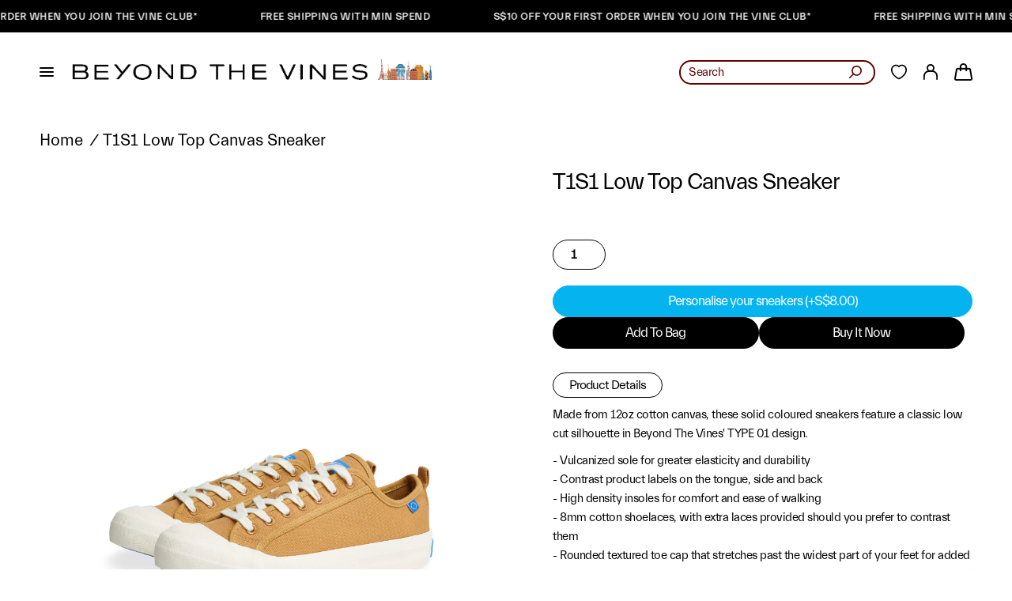

--- FILE ---
content_type: text/css
request_url: https://www.beyondthevines.com/cdn/shop/t/217/assets/jsc-reset-styles-customfont.css?v=183357708247323582351768212766
body_size: 376
content:
@font-face{font-family:Adieu;src:url(//www.beyondthevines.com/cdn/shop/t/217/assets/Adieu-Bold.eot?202169);src:url(//www.beyondthevines.com/cdn/shop/t/217/assets/Adieu-Bold.eot?iefix&202169) format("eot"),url(//www.beyondthevines.com/cdn/shop/t/217/assets/Adieu-Bold.woff?202169) format("woff"),url(//www.beyondthevines.com/cdn/shop/t/217/assets/Adieu-Bold.ttf?202169) format("truetype"),url(//www.beyondthevines.com/cdn/shop/t/217/assets/Adieu-Bold.svg?202169) format("svg");font-weight:400;font-style:normal}@font-face{font-family:Adieu-R;src:url(//www.beyondthevines.com/cdn/shop/t/217/assets/Adieu-Light.eot?202169);src:url(//www.beyondthevines.com/cdn/shop/t/217/assets/Adieu-Light.eot?iefix&202169) format("eot"),url(//www.beyondthevines.com/cdn/shop/t/217/assets/Adieu-Light.woff?202169) format("woff"),url(//www.beyondthevines.com/cdn/shop/t/217/assets/Adieu-Light.ttf?202169) format("truetype"),url(//www.beyondthevines.com/cdn/shop/t/217/assets/Adieu-Light.svg?202169) format("svg");font-weight:400;font-style:normal}@font-face{font-family:Akzidenz-Ex;src:url(//www.beyondthevines.com/cdn/shop/t/217/assets/AkzidenzGroteskBE-Ex.eot?202169);src:url(//www.beyondthevines.com/cdn/shop/t/217/assets/AkzidenzGroteskBE-Ex.eot?iefix&202169) format("eot"),url(//www.beyondthevines.com/cdn/shop/t/217/assets/AkzidenzGroteskBE-Ex.woff?202169) format("woff"),url(//www.beyondthevines.com/cdn/shop/t/217/assets/AkzidenzGroteskBE-Ex.ttf?202169) format("truetype"),url(//www.beyondthevines.com/cdn/shop/t/217/assets/AkzidenzGroteskBE-Ex.svg?202169) format("svg");font-weight:400;font-style:normal}@font-face{font-family:GrotesqueMT;src:url(//www.beyondthevines.com/cdn/shop/t/217/assets/GrotesqueMT.eot?202169);src:url(//www.beyondthevines.com/cdn/shop/t/217/assets/GrotesqueMT.eot?iefix&202169) format("eot"),url(//www.beyondthevines.com/cdn/shop/t/217/assets/GrotesqueMT.woff?202169) format("woff"),url(//www.beyondthevines.com/cdn/shop/t/217/assets/GrotesqueMT.ttf?202169) format("truetype"),url(//www.beyondthevines.com/cdn/shop/t/217/assets/GrotesqueMT.svg?202169) format("svg");font-weight:400;font-style:normal}@font-face{font-family:Everett-Light;src:url(//www.beyondthevines.com/cdn/shop/t/217/assets/Everett-Light.eot?v=78599328386676515311728443856);src:url(//www.beyondthevines.com/cdn/shop/t/217/assets/Everett-Light.eot?iefix&v=78599328386676515311728443856) format("eot"),url(//www.beyondthevines.com/cdn/shop/t/217/assets/Everett-Light.woff?v=125009213952062228731728443857) format("woff"),url(//www.beyondthevines.com/cdn/shop/t/217/assets/Everett-Light.ttf?v=122242333649318107111728443857) format("truetype"),url(//www.beyondthevines.com/cdn/shop/t/217/assets/Everett-Light.svg?v=8500561065512370761728443858) format("svg");font-weight:400;font-style:normal}@font-face{font-family:Palmer_Lake_Print_Regular;src:url(//www.beyondthevines.com/cdn/shop/t/217/assets/Jen_Wagner_Co._-_Palmer_Lake_Print_Regular_3.eot?202169);src:url(//www.beyondthevines.com/cdn/shop/t/217/assets/Jen_Wagner_Co._-_Palmer_Lake_Print_Regular_3.eot?iefix&202169) format("eot"),url(//www.beyondthevines.com/cdn/shop/t/217/assets/Jen_Wagner_Co._-_Palmer_Lake_Print_Regular_3.woff?202169) format("woff"),url(//www.beyondthevines.com/cdn/shop/t/217/assets/Jen_Wagner_Co._-_Palmer_Lake_Print_Regular_3.ttf?202169) format("truetype"),url(//www.beyondthevines.com/cdn/shop/t/217/assets/Jen_Wagner_Co._-_Palmer_Lake_Print_Regular_3.svg?202169) format("svg");font-weight:400;font-style:normal}@font-face{font-family:EverettMono-Regular;src:url(//www.beyondthevines.com/cdn/shop/t/217/assets/EverettMono-Regular.eot?v=29009870211589887721728443858);src:url(//www.beyondthevines.com/cdn/shop/t/217/assets/EverettMono-Regular.eot?iefix&v=29009870211589887721728443858) format("eot"),url(//www.beyondthevines.com/cdn/shop/t/217/assets/EverettMono-Regular.woff?v=57576330807665434661728443857) format("woff"),url(//www.beyondthevines.com/cdn/shop/t/217/assets/EverettMono-Regular.ttf?v=151647731543171655211728443860) format("truetype"),url(//www.beyondthevines.com/cdn/shop/t/217/assets/EverettMono-Regular.svg?v=173478288390218393581728443859) format("svg");font-weight:400;font-style:normal}@font-face{font-family:Everett-Medium;src:url(//www.beyondthevines.com/cdn/shop/t/217/assets/Everett-Medium.eot?v=72002172733686740781728443859);src:url(//www.beyondthevines.com/cdn/shop/t/217/assets/Everett-Medium.eot?iefix&v=72002172733686740781728443859) format("eot"),url(//www.beyondthevines.com/cdn/shop/t/217/assets/Everett-Medium.woff?v=165792582726285328841728443857) format("woff"),url(//www.beyondthevines.com/cdn/shop/t/217/assets/Everett-Medium.ttf?v=74613124537097923461728443857) format("truetype"),url(//www.beyondthevines.com/cdn/shop/t/217/assets/Everett-Medium.svg?v=100076764070643184531728443856) format("svg");font-weight:400;font-style:normal}@font-face{font-family:Everett-Light2;src:url(/cdn/shop/files/Everett-Light_bac2a509-6beb-4d20-9533-7fa52a2ae4f3.eot?v=1691641700);src:url(/cdn/shop/files/Everett-Light_bac2a509-6beb-4d20-9533-7fa52a2ae4f3.eot?v=1691641700) format("eot"),url(/cdn/shop/files/Everett-Light_e1528fb9-16a9-4c35-a8d1-afade26e79ef.woff?v=1691641700) format("woff"),url(/cdn/shop/files/Everett-Light_81803e32-2524-46bb-b844-903553734dbf.ttf?v=1691641700) format("truetype"),url(//www.beyondthevines.com/cdn/shop/t/217/assets/Everett-Light2.svg?v=67512990311012275411728443856) format("svg");font-weight:400;font-style:normal}@font-face{font-family:EverettMono-Regular2;src:url(/cdn/shop/files/EverettMono-Regular_495e1401-3d92-4b6c-87f0-f550073bc4d8.eot?v=1691641616);src:url(/cdn/shop/files/EverettMono-Regular_495e1401-3d92-4b6c-87f0-f550073bc4d8.eot?v=1691641616) format("eot"),url(/cdn/shop/files/EverettMono-Regular_d6ae7cd5-da38-4365-b2eb-047ee202c5bf.woff?v=1691641615) format("woff"),url(/cdn/shop/files/EverettMono-Regular_a9b6f076-3dab-4ad5-96ee-449e50b921be.ttf?v=1691641615) format("truetype"),url(//www.beyondthevines.com/cdn/shop/t/217/assets/EverettMono-Regular2.svg?v=11940654635719805031728443856) format("svg");font-weight:400;font-style:normal}@font-face{font-family:Recoleta-Regular;src:url(/cdn/shop/files/Recoleta-Regular.eot?v=1714989640);src:url(/cdn/shop/files/Recoleta-Regular.eot?v=1714989640) format("eot"),url(/cdn/shop/files/Recoleta-Regular.woff?v=1714989640) format("woff"),url(/cdn/shop/files/Recoleta-Regular.ttf?v=1714982357) format("truetype"),url(//www.beyondthevines.com/cdn/shop/t/217/assets/Recoleta-Regular.svg?v=27849577777420578331744598210) format("svg");font-weight:400;font-style:normal}@font-face{font-family:Everett-Regular;src:url(/cdn/shop/files/Everett-Regular_ad62ceef-c593-495e-ae7a-608216cadc27.eot?v=1720495475);src:url(/cdn/shop/files/Everett-Regular_ad62ceef-c593-495e-ae7a-608216cadc27.eot?v=1720495475) format("eot"),url(/cdn/shop/files/Everett-Regular_4496b459-f09a-4680-ad8e-1cfb63fdfdd4.woff?v=1720495474) format("woff"),url(/cdn/shop/files/Everett-Regular_25cb7069-41ef-4e51-937c-8a718ced521a.ttf?v=1720495338) format("truetype"),url(//www.beyondthevines.com/cdn/shop/t/217/assets/Everett-Regular?202169) format("svg");font-weight:400;font-style:normal}@font-face{font-family:Everett-regular;src:url(/cdn/shop/files/Everett-Regular_ad62ceef-c593-495e-ae7a-608216cadc27.eot?v=1720495475);src:url(/cdn/shop/files/Everett-Regular_ad62ceef-c593-495e-ae7a-608216cadc27.eot?v=1720495475) format("eot"),url(/cdn/shop/files/Everett-Regular_4496b459-f09a-4680-ad8e-1cfb63fdfdd4.woff?v=1720495474) format("woff"),url(/cdn/shop/files/Everett-Regular_25cb7069-41ef-4e51-937c-8a718ced521a.ttf?v=1720495338) format("truetype"),url(//www.beyondthevines.com/cdn/shop/t/217/assets/Everett-Regular?202169) format("svg");font-weight:400;font-style:normal}@font-face{font-family:Recoleta-regular;src:url(/cdn/shop/files/Latinotype_-_Recoleta_Regular_1.eot?v=1743735549);src:url(/cdn/shop/files/Latinotype_-_Recoleta_Regular_1.eot?v=1743735549) format("eot"),url(/cdn/shop/files/Latinotype_-_Recoleta_Regular_1.woff?v=1743735549) format("woff"),url(/cdn/shop/files/Latinotype_-_Recoleta_Regular_1.ttf?v=1743735549) format("truetype"),url(//www.beyondthevines.com/cdn/shop/t/217/assets/Recoleta-Regular?202169) format("svg");font-weight:400;font-style:normal}
/*# sourceMappingURL=/cdn/shop/t/217/assets/jsc-reset-styles-customfont.css.map?v=183357708247323582351768212766 */


--- FILE ---
content_type: text/css
request_url: https://www.beyondthevines.com/cdn/shop/t/217/assets/jsc-reset-styles.css?v=180076680111257262981766557580
body_size: 41206
content:
/** Shopify CDN: Minification failed

Line 6:1 Unexpected "------------------------------------------------------------------"

**/
*------------------------------------------------------------------
Custom Font
-------------------------------------------------------------------*/

/* @import url(https://fonts.googleapis.com/css?family=Montserrat:400,700); */
/* Import font face*/
/* @font-face {
  font-family: 'Adieu';.center
  src: url("{{'Adieu-Bold.eot' | asset_url }}");
  src: url("{{'Adieu-Bold.eot?iefix' | asset_url }}") format('eot'),
       url("{{'Adieu-Bold.woff' | asset_url }}") format('woff'),
       url("{{'Adieu-Bold.ttf' | asset_url }}") format('truetype'),
       url('{{ "Adieu-Bold.svg" | asset_url }}') format('svg');
  font-weight: normal;
  font-style: normal;
} */

/*------------------------------------------------------------------
Jumpstart Reset Styles Framework 0.0.2 | updated 29 May 2019

***Changed 0.0.1 to 0.0.2
 - Added, position helper and font face
 - Added header, acount page, FAQ, contact us page and footer at TOC
 - Added padding-left: 0, padding-top: 0, padding-right: 0, padding-bottom: 0
 - Added float helper
 - Added text-transform, text-decoration, text-indent, letter-spacing, line-height, word-spacing
 - Added top, right, bottom, and left helper
 - Added position, display, color and background image helper
 - Media query for fontsize
 - Rearrange media query position
 - Added generic padding and margin helpers in media query
 - Added text alignment helpers in media query

[Table of contents]

1. Typography
2. Colors
3. Helpers
4. Homepage
5. Grid Item
6. Collection Page
7. Product Pages
8. Cart Pages
9. Search Pages
10. Header
11. Account Pages
12. FAQ Pages
13. Contact Us Pages
14. Footer
17. Sidebar
16. Newsletter
17. Media Query
  17.1 Typography
  17.2 Colors
  17.3 Helpers
  17.4 Homepage
  17.5 Grid Item
  17.6 Collection Page
  17.7 Product Pages
  17.8 Cart Pages
  17.9 Search Pages
  17.10 Header
  17.11 Account Pages
  17.12 FAQ Pages
  17.13 Contact Us Pages
  17.14 Footer
  17.15 Contact Us Pages
  17.16 Footer
-------------------------------------------------------------------*/
/*------------------------------------------------------------------
[1. Typography]
*/
/* Font size
------------------------------------
*/
body,
.body-font,
.thb-product-detail .product-title {
  font-family: 'Everett-Light', sans-serif!important;
}

body, .body-font, .thb-product-detail .product-title{
  font-family: 'Everett-Light', sans-serif!important;
}

h1,h2,h3,h4,h5,h6,
.h1,.h2,.h3,.h4,.h5,.h6,
.logolink.text-logo,
.heading-font,
.h1-xlarge,
.h1-large,
.customer-addresses .my-address .address-index {
  font-family: 'Everett-Medium', sans-serif !important;
}

.jsc-page-loading{
  position: fixed;
  width: 100%;
  height: 100%;
  max-height: 100%;
  background: #0000008a;
  z-index: 999999999999;
  top: 0;
  left: 0;
}
.jsc-spinner-container{
  width: 200px;
  height: 200px;
  background: transparent;
  margin: 0 auto;
  top: 50%;
  position: relative;
  transform: translateY(-50%);
  display: flex;
  align-items: center;
  justify-content: center;
}
.jsc-spinner{
  width: 200px;
  height: 200px;
  margin: 0 auto;
  display: block;
  object-fit: contain;
}

.fontSize-xl {
  font-size: 40px;
}
.fontSize-l {
  font-size: 32px;
}
.fontSize-m {
  font-size: 16px;
}
.fontSize-s {
  font-size: 14px;
}
.fontSize-xs {
  font-size: 12px;
}
.fontWeight-1 {
 font-weight: 100;
}
.fontWeight-2 {
 font-weight: 200;
}
.fontWeight-3 {
 font-weight: 300;
}
.fontWeight-4 {
 font-weight: 400;
}
.fontWeight-5 {
 font-weight: 500;
}
.fontWeight-6 {
 font-weight: 600;
}
.fontWeight-7 {
 font-weight: 700;
}
.fontWeight-8 {
 font-weight: 800;
}
.fontWeight-9 {
 font-weight: 900;
}
/* Text Transform
------------------------------------
*/
.no-text-transform{
  text-transform: none;
}
.capitalize{
  text-transform: capitalize;
}
.uppercase{
  text-transform: uppercase;
}
.lowercase{
  text-transform: lowercase;
}

/* Text align
------------------------------------
*/

.text-center {
  text-align: center;
}
.text-right {
  text-align: right;
}
.text-left {
  text-align: left;
}


/* Text Decoration
------------------------------------
*/
.no-text-deco{
  text-decoration: none;
}
.underline-text-deco{
  text-decoration: underline;
}
.overline-text-deco{
  text-decoration: overline;
}
.line-through-text-deco{
  text-decoration: line-through;
}
/* Text indent
------------------------------------
*/
.text-indent-0{
  text-indent: 5px;
}
.text-indent-5{
  text-indent: 5px;
}
.text-indent-10{
  text-indent: 10px;
}
.text-indent-15{
  text-indent: 15px;
}
.text-indent-20{
  text-indent: 20px;
}
.text-indent-25{
  text-indent: 25px;
}
.text-indent-30{
  text-indent: 30px;
}
.text-indent-35{
  text-indent: 35px;
}
.text-indent-40{
  text-indent: 40px;
}
.text-indent-45{
  text-indent: 45px;
}
.text-indent-50{
  text-indent: 50px;
}
.text-indent-55{
  text-indent: 55px;
}
.text-indent-60{
  text-indent: 60px;
}
/* Letter Spacing
------------------------------------
*/
.letter-spacing-0{
  letter-spacing: 0;
}
.letter-spacing-1{
  letter-spacing: 1px;
}
.letter-spacing-2{
  letter-spacing: 2px;
}
.letter-spacing-3{
  letter-spacing: 3px;
}
.letter-spacing-4{
  letter-spacing: 4px;
}
.letter-spacing-5{
  letter-spacing: 5px;
}
.letter-spacing-6{
  letter-spacing: 6px;
}
.letter-spacing-7{
  letter-spacing: 7px;
}
.letter-spacing-8{
  letter-spacing: 8px;
}
.letter-spacing-9{
  letter-spacing: 9px;
}
.letter-spacing-10{
  letter-spacing: 10px;
}
.letter-spacing-11{
  letter-spacing: 11px;
}
.letter-spacing-12{
  letter-spacing: 12px;
}
.letter-spacing-13{
  letter-spacing: 13px;
}
.letter-spacing-14{
  letter-spacing: 14px;
}
.letter-spacing-15{
  letter-spacing: 15px;
}
/* Line Height
------------------------------------
*/
.line-height-0-5{
  line-height: 0.5;
}
.line-height-1{
  line-height: 1;
}
.line-height-1-5{
  line-height: 1.5;
}
.line-height-2{
  line-height: 2;
}
.line-height-2-5{
  line-height: 2.5;
}
.line-height-3{
  line-height: 3;
}
/* Word Spacing
------------------------------------
*/
.word-spacing-0{
  word-spacing: 0;
}
.word-spacing-1{
  word-spacing: 1px;
}
.word-spacing-2{
  word-spacing: 2px;
}
.word-spacing-3{
  word-spacing: 3px;
}
.word-spacing-4{
  word-spacing: 4px;
}
.word-spacing-5{
  word-spacing: 5px;
}
.word-spacing-6{
  word-spacing: 6px;
}
.word-spacing-7{
  word-spacing: 7px;
}
.word-spacing-8{
  word-spacing: 8px;
}
.word-spacing-9{
  word-spacing: 9px;
}
.word-spacing-10{
  word-spacing: 10px;
}
.word-spacing-11{
  word-spacing: 11px;
}
.word-spacing-12{
  word-spacing: 12px;
}
.word-spacing-13{
  word-spacing: 13px;
}
.word-spacing-14{
  word-spacing: 14px;
}
.word-spacing-15{
  word-spacing: 15px;
}
/*------------------------------------------------------------------
[2. Colors]
*/
.color-blue-xd {
  color: ExtraDarkBlue;
}
.color-blue-d {
  color: DarkBlue;
}
.color-blue {
  color: blue;
}
.color-blue-l {
  color: LightBlue;
}
.color-blue-xl {
  color: ExtraLightBlue;
}

.color-black {
  color: black;
}

.color-white {
  color: white;
}
.background-white {
  background: white;
}
.background-black {
  background: black;
}
/*------------------------------------------------------------------
[3. Helpers]
*/
/* Generic Padding Helpers
------------------------------------
*/
.p-t-0 {
  padding-top: 0 !important;
}
.p-r-0 {
  padding-right: 0 !important;
}
.p-l-0 {
  padding-left: 0 !important;
}
.p-b-0 {
  padding-bottom: 0 !important;
}
.p-t-5 {
  padding-top: 5px !important;
}
.p-r-5 {
  padding-right: 5px !important;
}
.p-l-5 {
  padding-left: 5px !important;
}
.p-b-5 {
  padding-bottom: 5px !important;
}
.padding-5 {
  padding: 5px !important;
}
.p-t-10 {
  padding-top: 10px !important;
}
.p-r-10 {
  padding-right: 10px !important;
}
.p-l-10 {
  padding-left: 10px !important;
}
.p-b-10 {
  padding-bottom: 10px !important;
}
.padding-10 {
  padding: 10px !important;
}
.p-t-15 {
  padding-top: 15px !important;
}
.p-r-15 {
  padding-right: 15px !important;
}
.p-l-15 {
  padding-left: 15px !important;
}
.p-b-15 {
  padding-bottom: 15px !important;
}
.padding-15 {
  padding: 15px !important;
}
.p-t-20 {
  padding-top: 20px !important;
}
.p-r-20 {
  padding-right: 20px !important;
}
.p-l-20 {
  padding-left: 20px !important;
}
.p-b-20 {
  padding-bottom: 20px !important;
}
.padding-20 {
  padding: 20px !important;
}
.p-t-25 {
  padding-top: 25px !important;
}
.p-r-25 {
  padding-right: 25px !important;
}
.p-l-25 {
  padding-left: 25px !important;
}
.p-b-25 {
  padding-bottom: 25px !important;
}
.padding-25 {
  padding: 25px !important;
}
.p-t-30 {
  padding-top: 30px !important;
}
.p-r-30 {
  padding-right: 30px !important;
}
.p-l-30 {
  padding-left: 30px !important;
}
.p-b-30 {
  padding-bottom: 30px !important;
}
.padding-30 {
  padding: 30px !important;
}
.p-t-35 {
  padding-top: 35px !important;
}
.p-r-35 {
  padding-right: 35px !important;
}
.p-l-35 {
  padding-left: 35px !important;
}
.p-b-35 {
  padding-bottom: 35px !important;
}
.padding-35 {
  padding: 35px !important;
}
.p-t-40 {
  padding-top: 40px !important;
}
.p-r-40 {
  padding-right: 40px !important;
}
.p-l-40 {
  padding-left: 40px !important;
}
.p-b-40 {
  padding-bottom: 40px !important;
}
.padding-40 {
  padding: 40px !important;
}
.p-t-45 {
  padding-top: 45px !important;
}
.p-r-45 {
  padding-right: 45px !important;
}
.p-l-45 {
  padding-left: 45px !important;
}
.p-b-45 {
  padding-bottom: 45px !important;
}
.padding-45 {
  padding: 45px !important;
}
.p-t-50 {
  padding-top: 50px !important;
}
.p-r-50 {
  padding-right: 50px !important;
}
.p-l-50 {
  padding-left: 50px !important;
}
.p-b-50 {
  padding-bottom: 50px !important;
}
.padding-50 {
  padding: 50px !important;
}
.p-t-55 {
  padding-top: 55px !important;
}
.p-r-55 {
  padding-right: 55px !important;
}
.p-l-55 {
  padding-left: 55px !important;
}
.p-b-55 {
  padding-bottom: 55px !important;
}
.padding-55 {
  padding: 55px !important;
}
.p-t-60 {
  padding-top: 60px !important;
}
.p-r-60 {
  padding-right: 60px !important;
}
.p-l-60 {
  padding-left: 60px !important;
}
.p-b-60 {
  padding-bottom: 60px !important;
}
.padding-60 {
  padding: 60px !important;
}
.p-t-65 {
  padding-top: 65px !important;
}
.p-r-65 {
  padding-right: 65px !important;
}
.p-l-65 {
  padding-left: 65px !important;
}
.p-b-65 {
  padding-bottom: 65px !important;
}
.padding-65 {
  padding: 65px !important;
}
.p-t-70 {
  padding-top: 70px !important;
}
.p-r-70 {
  padding-right: 70px !important;
}
.p-l-70 {
  padding-left: 70px !important;
}
.p-b-70 {
  padding-bottom: 70px !important;
}
.padding-70 {
  padding: 70px !important;
}
.p-t-75 {
  padding-top: 75px !important;
}
.p-r-75 {
  padding-right: 75px !important;
}
.p-l-75 {
  padding-left: 75px !important;
}
.p-b-75 {
  padding-bottom: 75px !important;
}
.padding-75 {
  padding: 75px !important;
}
.p-t-80 {
  padding-top: 80px !important;
}
.p-r-80 {
  padding-right: 80px !important;
}
.p-l-80 {
  padding-left: 80px !important;
}
.p-b-80 {
  padding-bottom: 80px !important;
}
.padding-80 {
  padding: 80px !important;
}
.p-t-85 {
  padding-top: 85px !important;
}
.p-r-85 {
  padding-right: 85px !important;
}
.p-l-85 {
  padding-left: 85px !important;
}
.p-b-85 {
  padding-bottom: 85px !important;
}
.padding-85 {
  padding: 85px !important;
}
.p-t-90 {
  padding-top: 90px !important;
}
.p-r-90 {
  padding-right: 90px !important;
}
.p-l-90 {
  padding-left: 90px !important;
}
.p-b-90 {
  padding-bottom: 90px !important;
}
.padding-90 {
  padding: 90px !important;
}
.p-t-95 {
  padding-top: 95px !important;
}
.p-r-95 {
  padding-right: 95px !important;
}
.p-l-95 {
  padding-left: 95px !important;
}
.p-b-95 {
  padding-bottom: 95px !important;
}
.padding-95 {
  padding: 95px !important;
}
.p-t-100 {
  padding-top: 100px !important;
}
.p-r-100 {
  padding-right: 100px !important;
}
.p-l-100 {
  padding-left: 100px !important;
}
.p-b-100 {
  padding-bottom: 100px !important;
}
.padding-100 {
  padding: 100px !important;
}
/* Generic Margin Helpers
------------------------------------
 */
.m-t-0 {
  margin-top: 0px;
}
.m-r-0 {
  margin-right: 0px;
}
.m-l-0 {
  margin-left: 0px;
}
.m-b-0 {
  margin-bottom: 0px;
}
.m-t-5 {
  margin-top: 5px;
}
.m-r-5 {
  margin-right: 5px;
}
.m-l-5 {
  margin-left: 5px;
}
.m-b-5 {
  margin-bottom: 5px;
}
.m-t-10 {
  margin-top: 10px;
}
.m-r-10 {
  margin-right: 10px;
}
.m-l-10 {
  margin-left: 10px;
}
.m-b-10 {
  margin-bottom: 10px;
}
.m-t-15 {
  margin-top: 15px;
}
.m-r-15 {
  margin-right: 15px;
}
.m-l-15 {
  margin-left: 15px;
}
.m-b-15 {
  margin-bottom: 15px;
}
.m-t-20 {
  margin-top: 20px;
}
.m-r-20 {
  margin-right: 20px;
}
.m-l-20 {
  margin-left: 20px;
}
.m-b-20 {
  margin-bottom: 20px;
}
.m-t-25 {
  margin-top: 25px;
}
.m-r-25 {
  margin-right: 25px;
}
.m-l-25 {
  margin-left: 25px;
}
.m-b-25 {
  margin-bottom: 25px;
}
.m-t-30 {
  margin-top: 30px;
}
.m-r-30 {
  margin-right: 30px;
}
.m-l-30 {
  margin-left: 30px;
}
.m-b-30 {
  margin-bottom: 30px;
}
.m-t-35 {
  margin-top: 35px;
}
.m-r-35 {
  margin-right: 35px;
}
.m-l-35 {
  margin-left: 35px;
}
.m-b-35 {
  margin-bottom: 35px;
}
.m-t-40 {
  margin-top: 40px;
}
.m-r-40 {
  margin-right: 40px;
}
.m-l-40 {
  margin-left: 40px;
}
.m-b-40 {
  margin-bottom: 40px;
}
.m-t-45 {
  margin-top: 45px;
}
.m-r-45 {
  margin-right: 45px;
}
.m-l-45 {
  margin-left: 45px;
}
.m-b-45 {
  margin-bottom: 45px;
}
.m-t-50 {
  margin-top: 50px;
}
.m-r-50 {
  margin-right: 50px;
}
.m-l-50 {
  margin-left: 50px;
}
.m-b-50 {
  margin-bottom: 50px;
}
.m-t-55 {
  margin-top: 55px;
}
.m-r-55 {
  margin-right: 55px;
}
.m-l-55 {
  margin-left: 55px;
}
.m-b-55 {
  margin-bottom: 55px;
}
.m-t-60 {
  margin-top: 60px;
}
.m-r-60 {
  margin-right: 60px;
}
.m-l-60 {
  margin-left: 60px;
}
.m-b-60 {
  margin-bottom: 60px;
}
.m-t-65 {
  margin-top: 65px;
}
.m-r-65 {
  margin-right: 65px;
}
.m-l-65 {
  margin-left: 65px;
}
.m-b-65 {
  margin-bottom: 65px;
}
.m-t-70 {
  margin-top: 70px;
}
.m-r-70 {
  margin-right: 70px;
}
.m-l-70 {
  margin-left: 70px;
}
.m-b-70 {
  margin-bottom: 70px;
}
.m-t-75 {
  margin-top: 75px;
}
.m-r-75 {
  margin-right: 75px;
}
.m-l-75 {
  margin-left: 75px;
}
.m-b-75 {
  margin-bottom: 75px;
}
.m-t-80 {
  margin-top: 80px;
}
.m-r-80 {
  margin-right: 80px;
}
.m-l-80 {
  margin-left: 80px;
}
.m-b-80 {
  margin-bottom: 80px;
}
.m-t-85 {
  margin-top: 85px;
}
.m-r-85 {
  margin-right: 85px;
}
.m-l-85 {
  margin-left: 85px;
}
.m-b-85 {
  margin-bottom: 85px;
}
.m-t-90 {
  margin-top: 90px;
}
.m-r-90 {
  margin-right: 90px;
}
.m-l-90 {
  margin-left: 90px;
}
.m-b-90 {
  margin-bottom: 90px;
}
.m-t-95 {
  margin-top: 95px;
}
.m-r-95 {
  margin-right: 95px;
}
.m-l-95 {
  margin-left: 95px;
}
.m-b-95 {
  margin-bottom: 95px;
}
.m-t-100 {
  margin-top: 100px;
}
.m-r-100 {
  margin-right: 100px;
}
.m-l-100 {
  margin-left: 100px;
}
.m-b-100 {
  margin-bottom: 100px;
}
/* Top
------------------------------------
*/
.top-0{
  top: 0;
}
.top-5{
  top: 5px;
}
.top-10{
  top: 10px;
}
.top-15{
  top: 15px;
}
.top-20{
  top: 20px;
}
.top-25{
  top: 25px;
}
.top-30{
  top: 30px;
}
.top-35{
  top: 35px;
}
.top-40{
  top: 40px;
}
.top-45{
  top: 45px;
}
.top-50{
  top: 50px;
}
.top-55{
  top: 55px;
}
.top-60{
  top: 60px;
}
.top-65{
  top: 65px;
}
.top-70{
  top: 70px;
}
.top-75{
  top: 75px;
}
.top-80{
  top: 80px;
}
.top-85{
  top: 85px;
}
.top-90{
  top: 90px;
}
.top-95{
  top: 95px;
}
.top-100{
  top: 100px;
}
/* Right
------------------------------------
*/
.right-0 {
  right: 0;
}
.right-5{
  right: 5px;
}
.right-10{
  right: 10px;
}
.right-15{
  right: 15px;
}
.right-20{
  right: 20px;
}
.right-25{
  right: 25px;
}
.right-30{
  right: 30px;
}
.right-35{
  right: 35px;
}
.right-40{
  right: 40px;
}
.right-45{
  right: 45px;
}
.right-50{
  right: 50px;
}
.right-55{
  right: 55px;
}
.right-60{
  right: 60px;
}
.right-65{
  right: 65px;
}
.right-70{
  right: 70px;
}
.right-75{
  right: 75px;
}
.right-80{
  right: 80px;
}
.right-85{
  right: 85px;
}
.right-90{
  right: 90px;
}
.right-95{
  right: 95px;
}
.right-100{
  right: 100px;
}
/* Left
------------------------------------
*/
.left-0 {
  left: 0;
}
.left-5{
  left: 5px;
}
.left-10{
  left: 10px;
}
.left-15{
  left: 15px;
}
.left-20{
  left: 20px;
}
.left-25{
  left: 25px;
}
.left-30{
  left: 30px;
}
.left-35{
  left: 35px;
}
.left-40{
  left: 40px;
}
.left-45{
  left: 45px;
}
.left-50{
  left: 50px;
}
.left-55{
  left: 55px;
}
.left-60{
  left: 60px;
}
.left-65{
  left: 65px;
}
.left-70{
  left: 70px;
}
.left-75{
  left: 75px;
}
.left-80{
  left: 80px;
}
.left-85{
  left: 85px;
}
.left-90{
  left: 90px;
}
.left-95{
  left: 95px;
}
.left-100{
  left: 100px;
}
/* Bottom
------------------------------------
*/
.bottom-0 {
  bottom: 0;
}
.bottom-5{
  bottom: 5px;
}
.bottom-10{
  bottom: 10px;
}
.bottom-15{
  bottom: 15px;
}
.bottom-20{
  bottom: 20px;
}
.bottom-25{
  bottom: 25px;
}
.bottom-30{
  bottom: 30px;
}
.bottom-35{
  bottom: 35px;
}
.bottom-40{
  bottom: 40px;
}
.bottom-45{
  bottom: 45px;
}
.bottom-50{
  bottom: 50px;
}
.bottom-55{
  bottom: 55px;
}
.bottom-60{
  bottom: 60px;
}
.bottom-65{
  bottom: 65px;
}
.bottom-70{
  bottom: 70px;
}
.bottom-75{
  bottom: 75px;
}
.bottom-80{
  bottom: 80px;
}
.bottom-85{
  bottom: 85px;
}
.bottom-90{
  bottom: 90px;
}
.bottom-95{
  bottom: 95px;
}
.bottom-100{
  bottom: 100px;
}
.full-height {
  height: 100% !important;
}
.full-width {
  width: 100%;
}
.full-vh {
  height: 100vh;
}
.hide {
  display: none;
}
.hideimportant {
  display: none!important;
}
.inline {
  display: inline-block !important;
}
.block {
  display: block;
}
.b-blank {
  border-color: #000;
}
.show-mobile {
  display: none;
}
.show-desktop {
  display: block;
}
/* Border Helpers
------------------------------------
*/
.b-a,
.b-r,
.b-l,
.b-t,
.b-b {
  border-style: solid;
  border-width: 0;
}
.b-r {
  border-right-width: 1px;
}
.b-l {
  border-left-width: 1px;
}
.b-t {
  border-top-width: 1px;
}
.b-b {
  border-bottom-width: 1px;
}
.b-a {
  border-width: 1px;
}
.b-dashed {
  border-style: dashed;
}
.b-thick {
  border-width: 2px;
}
.b-transparent {
  border-color: rgba(0, 0, 0, 0.4);
}
.b-transparent-white {
  border-color: rgba(255, 255, 255, 0.3);
}
.b-grey {
  border-color: #e6e6e6;
}
.b-grey-light {
  border-color: rgba(0, 0, 0, 0.07);
}
.b-white {
  border-color: #fff;
}
.b-primary {
  border-color: #6d5cae;
}
.b-complete {
  border-color: #6d5cae;
}
.b-success {
  border-color: #10cfbd;
}
.b-info {
  border-color: #3b4752;
}
.b-danger {
  border-color: #f55753;
}
.b-warning {
  border-color: #f8d053;
}
/* Border Radius
------------------------------------
*/
.b-rad-sm {
  border-radius: 3px;
  -webkit-border-radius: 3px;
  -moz-border-radius: 3px;
}
.b-rad-md {
  border-radius: 5px;
  -webkit-border-radius: 5px;
  -moz-border-radius: 5px;
}
.b-rad-lg {
  border-radius: 8px;
  -webkit-border-radius: 8px;
  -moz-border-radius: 8px;
}
.no-border {
  border: none !important;
}

/* Center helper
------------------------------------
*/

.transform-center {
  top: 50%;
  left: 50%;
  transform: translate(-50%, -50%);
}

.horizontal-center {
  left: 50%;
  transform: translateX(-50%);
}

.vertical-center {
  left: 50%;
  transform: translateX(-50%);
}

.margin-0-auto {
  margin: 0 auto;
}

/* Display helper
------------------------------------
*/
.d-none {
  display: none;
}

.d-block {
  display: block;
}

.d-inline-block {
  display: inline-block;
}

.d-inline {
  display: inline;
}

.d-inline-table {
  display: inline-table;
}

.d-inline-grid {
  display: inline-grid;
}

.d-flex {
  display: flex;
}

.d-inline-flex {
  display: inline-flex;
}

.d-table {
  display: table;
}

.d-table-cell {
  display: table-cell;
}

.d-table-row {
  display: table-row;
}

.d-table-column {
  display: table-column;
}

.d-list-item {
  display: list-item;
}

.d-run-in {
  display: run-in;
}

.d-table-caption {
  display: table-caption;
}

.d-table-row-group {
  display: table-row-group;
}
.d-table-column-group {
  display: table-column-group;
}

.d-table-footer-group {
  display: table-footer-group;
}

.d-table-header-group {
  display: table-header-group;
}

/* Position helper
------------------------------------
*/
.absolute {
  position: absolute;
}

.relative {
  position: relative;
}

.fixed {
  position: fixed;
}

.static {
  position: static
}

.sticky {
  position: sticky;
}

/* Background Image helper
------------------------------------
*/

.background-img {
  background-repeat: no-repeat;
  background-size: cover;
  background-position: center;
}

/* Scroll
------------------------------------
*/
.scrollable {
  overflow-y: auto;
  -webkit-overflow-scrolling: touch;
}

/* Float
------------------------------------
*/
.float-no{
  float: none !important;
}
.float-l{
  float: left !important;
}
.float-r{
  float: right !important;
}

/* Overides
------------------------------------
*/
.no-padding {
  padding: 0px !important;
}
.no-margin {
  margin: 0px !important;
}
.no-overflow {
  overflow: hidden !important;
}
.auto-overflow {
  overflow: auto;
}
.center-margin {
  margin-left: auto;
  margin-right: auto;
}
.inherit-size {
  width: inherit;
  height: inherit;
}
.inherit-height {
  height: inherit;
}
.image-responsive-height {
  width: 100%;
}
.image-responsive-width {
  height: 100%;
}
.overlayer {
  position: absolute;
  display: block;
  z-index: 21;
}
.overlayer.fullwidth {
  width: 100%;
}
.overlayer-wrapper {
  position: relative;
  display: block;
  z-index: 10;
}
.overlay-fixed {
  position: fixed !important;
  top: auto !important;
}
.pull-bottom-fixed {
  position: fixed;
  bottom: 0;
}
.top-left {
  position: absolute !important;
  top: 0;
  left: 0;
}
.top-right {
  position: absolute !important;
  top: 1px;
  right: 0;
}
.bottom-left {
  position: absolute !important;
  bottom: 1px;
  left: 0;
}
.bottom-right {
  position: absolute !important;
  bottom: 0;
  right: 0;
}
.pull-bottom {
  position: absolute !important;
  bottom: 0;
}
.pull-up {
  position: absolute !important;
  top: 0;
}
.pull-center {
  position: absolute;
  left: 0;
  right: 0;
}
.pull-center-inner {
  display: table;
  margin: 0 auto;
}
.cursor {
  cursor: pointer;
}
.scroll-x-hidden {
  overflow-x: hidden !important;
}
.border-none {
border: none !important;
}
.no-margin-bottom {
margin-bottom: 0px !important;
}
.height-120px {
  height: 120px !important;
}
.height-180px {
  height: 180px !important;
}
.height-230px {
  height: 230px !important;
}
.height-270px {
  height: 270px !important;
}
/*------------------------------------------------------------------
[4. Homepage]
*/
.swym-modal-active{
  overflow: auto !important;
}
.pre-password{
  background-color: #5B1E5B;
}
.initials-select{
  width: 100%;
  min-height: 44px;
  background: #ffffff;
  color: #000000;
  border: 2px solid;
  display: flex;
  justify-content: center;
  align-items: center;
}
.initials-select-first{
  border-top-left-radius: 100px;
  border-bottom-left-radius: 100px;
  margin-left: -20px;
}
.initials-select-sec{
  border-top-right-radius: 100px;
  border-bottom-right-radius: 100px;
  margin-right: -20px;
}
.initials-select.active{
  background: transparent;
  border: none;
  color: #ffffff;
}
.embroidery-select{
  border: none;
  display: inline-flex;
  justify-content: center;
  align-items: center;
  border-radius: 100px;
  padding: 0 10px;
  cursor: pointer;
}
.embroidery-select.active{
  border: 2px solid #000000;
}
.embroidery-select-wrap{
  display: flex;
  justify-content: center;
  align-items: center;
  gap: 10px;
  padding: 20px 0 20px;
}
.embroidery-prod-wrap{
  display: none;
}
.embroidery-prod-wrap.active{
  display: block;
}
.initials-swatch .jsc-col-var{
  display: none;
}
.initials-swatch .jsc-col-var.active{
  display: block;
}
.popup-variant-img-overlay{
  position: absolute;
  --left: 0px;
  --top: 0px;
  left: calc(50% + var(--left));
  top: calc(50% + var(--top));
  transform: translate(-50%, -50%);
}
.popup-variant-img-overlay-sec{
  position: absolute;
  --left: 0px;
  --top: 0px;
  left: calc(50% + var(--left));
  top: calc(50% + var(--top));
  transform: translate(-50%, -50%);
}
.jsc-img-personalize-wrap{
  position: relative;
}
.jsc-img-personalize-wrap-mob{
  position: relative;
}
.featured-collection-list--bg:not(.flickity-enabled) {
  display: flex;
  overflow: hidden;
}
.featured-collection-list--bg:not(.flickity-enabled) .jsc-feat-coll-image {
  flex: 100% 0 0;
}
.section-header{
  background-position: center;
  background-size: cover;
  background-repeat: no-repeat;
}
.slideshow__slide-adapt-to-image img{
  width: 100%;
}
.feat-list-mob{
  display: none;
}
.geoip-popup-banner{
  border-radius: 0px!important;
}
.geoip-button-block button{
  border-radius: 0px!important;
}
.geoip-popup-banner .geoip-button-block button{
  font-family: 'Everett-regular', sans-serif !important;
  font-weight: normal!important;
}
.geoip-popup-banner .geoip-text-block{
  font-family: 'Everett-regular', sans-serif !important;
  font-weight: normal!important;
}
.geoip-rule-link{
  font-weight: normal!important;
}
.geoip-country-name{
  font-weight: normal!important;
}
.jsc-collapsible-content .accordion:last-child .jsc-collapsible__content{
  border-bottom: 2px solid;
}
.amount span{
  padding-right: 1px;
}
.shop-the-look .thb-hotspot-content{
  border-color: transparent !important;
  background-color: transparent !important;
}
.shop-the-look .thb-hotspot-content.ishover{
  border-color: #fbff02!important;
  background-color: #fbff02!important;
}
.shop-the-look .thb-hotspot-content.thb-pulsate:after, .shop-the-look .thb-hotspot-content.thb-pulsate:before{
  display: none!important;
}
.blog-header__inner h1{
  letter-spacing: -4px;
}
.featured-collection-list--bg img{
  transform: scale(1)!important;
  transition: none!important;
}
.blog-post-detail .post-title{
  max-width: 1440px;
  color: #fe4dd2;
}
.blog-post-detail .post-title .entry-title{
  color: #fe4dd2;
  font-family: 'Everett-regular', sans-serif !important;
  letter-spacing: -5px;
  line-height: 70px;
}
.blog-post-detail .post-content{
  max-width: 1440px;
}
.blog-post-detail .post-content img{
  width: 100%;
  margin: 0!important;
}
.blog-post-detail .post-title .post-meta-wrapper{
  font-size: 2rem !important;
  letter-spacing: -1px;
}
.pagination{
  padding-top: 80px;
}
.pagination .page.current{
  border: 1px solid #000000!important;
  border-radius: 100%;
  font-size: 1rem;
  background: #FFFFFF;
}
.pagination .page a, .pagination .deco{
  border: 0px solid #000000!important;
  border-radius: 100%;
  font-size: 1rem;
}
.pagination .prev a{
  padding: 3px 15px!important;
  border: 1px solid #000000!important;
  border-radius: 50px;
  display: flex!important;
  align-items: center!important;
  gap: 5px;
  white-space: nowrap;
  font-weight: normal;
  color: #000000;
  background-color: #FFFFFF;
  font-family: 'Everett-Regular', sans-serif !important;
  font-size: 1rem;
  letter-spacing: -1px;
}
.pagination .next a{
  padding: 3px 15px!important;
  border: 1px solid #000000!important;
  border-radius: 50px;
  display: flex!important;
  align-items: center!important;
  gap: 5px;
  white-space: nowrap;
  font-weight: normal;
  color: #000000;
  background-color: #FFFFFF;
  font-family: 'Everett-Regular', sans-serif !important;
  font-size: 1rem!important;
  letter-spacing: -1px;
}
.jsc-feat-coll-image img{
  object-fit: contain!important;
}
.jsc-fix-coll-img.jsc-fix-coll-img img{
  object-fit: cover!important;
}
.jsc-clickable-banner-link{
  cursor: pointer;
}
.featured-collection-list--inner--content{
  letter-spacing: -5px;
  cursor: pointer;
  /* cursor: url('./cursor.cur'), auto; */
}
.featured-collection .section-header--content p{
  line-height: normal;
}
.featured-collection .section-header--content{
  flex-direction: row;
  gap: 20px;
  align-items: center;
}
.featured-collection .section-header{
  align-items: center;
}
.featured-collection .section-header--button{
  margin: 0;
}
.featured-collection .section-header .text-button{
  padding: 3px 15px;
  border: 2px solid;
  border-radius: 50px;
  display: flex;
  align-items: center;
  gap: 5px;
  white-space: nowrap;
  height: auto;
  font-weight: normal;
  background-color: #ffffff;
  font-family: 'Everett-Regular', sans-serif !important;
  font-size: 16px;
  letter-spacing: -1px;
}
.featured-collection .section-header .text-button::after{
  display: none!important;
}
.featured-collection .section-header .text-button::before{
  display: none!important;
}
.featured-collection .section-header .rte{
  font-weight: bold;
}
.featured-collection .section-header{
  margin: 0 -50px 30px;
  padding: 30px 50px;
}
.featured-collection .section-header--content h2{
  max-width: 50%;
  font-size: 40px!important;
  font-family: 'Everett-Medium', sans-serif !important;
  letter-spacing: -2px;
}
.featured-collection .section-header--content .rte{
  max-width: 50%;
}
.slideshow{
  background: #fff!important;
}
.slideshow .slideshow__slide{
  background: #fff;
}
.slideshow__slide .slideshow__slide-adapt-to-image{
  opacity: 1;
}
.slideshow__slide-inner {
  padding-bottom: 30px !important;
}
.email-signup-column-wrap{
  display: flex;
  gap: 30px;
  align-items: center;
}
.email-signup-column{
  width: 50%;
  text-align: left;
}
.email-signup-column .section-header--content{
  margin: 0;
  max-width: none;
  align-items: flex-start;
  text-align: left;
}
.email-signup .email-signup-column .signup-container{
  max-width: none;
}
.email-signup-description p{
  margin: 0;
  line-height: 17px !important;
  font-size: 16px;
  letter-spacing: -.5px;
}
.email-signup-description{
  margin-bottom: 20px;
  text-align: center;
}
.email-signup-column .email-signup-description{
  text-align: left;
}
.email-signup .signup-container input{
  font-size: 17px;
  height: 35px;
  letter-spacing: -1px;
  font-weight: normal !important;
  font-family: "Everett-regular", sans-serif !important;
}
.email-signup .signup-container .field__label{
  display: none;
}
.email-signup .signup-container input::placeholder{
  display: block!important;
  color: #909091!important;
}
.email-signup .signup-container button{
  width: auto;
  padding: 12px 40px;
  color: white;
  gap: 5px;
  letter-spacing: -1px;
}
.email-signup .signup-container svg{
 transform: rotate(-45deg);
}
.email-signup .section-header--content .h3{
  font-size:  min(calc(10vw - 15px), 120px);
  line-height: normal;
  letter-spacing: -5px;
}
.featured-collection-list--inner--content .h1-large{
  font-family: 'Everett-regular', sans-serif !important;
}
.featured-collection-list--inner--content .slash-fea-col.h1-large{
  font-family: 'Everett-Light', sans-serif !important;
}
.footer-banner-mob-img-new {
  display: none;
}

#returnGoAssistant .ReturnGO_Text-module_text.ReturnGO_Text-module_lightest span{
  color: #242B33!important;
  opacity: 0.8;
}
.ReturnGO_PoweredBy-module_poweredByContainer{ 
  display: none!important; 
} 
#ReturngoPortalEmbedding{ 
  background: #ffffff !important; 
} 
#returnGoWrapper{ 
  background: #ffffff !important; 
} 
#returnGoAssistant #returnGoWrapper .ReturnGO_Footer-module_footer { 
  margin-top: 0; 
  padding-top: 0; 
  background: #ffffff !important; 
  box-shadow: none !important;
  position: unset !important;
} 
#returnGoAssistant .ReturnGO_Common-module_content .ReturnGO_Stack-module_stack .ReturnGO_RequestStatus-module_rmaNumberContainer .ReturnGO_RequestStatus-module_rmaNumberInputContainer p.ReturnGO_Text-module_text.ReturnGO_Text-module_light {
  color: #000000;
  text-transform: none;
  font-family: "Everett-regular", sans-serif !important;
  font-size: 18px !important;
  font-weight: normal !important;
  letter-spacing: -1px !important;
}
#returnGoAssistant .ReturnGO_Title-module_title{
  font-size: 40px !important;
  line-height: 40px !important;
  margin: 0px 0px 10px 0px !important;
  text-align: left !important;
  font-weight: normal !important;
}
#returnGoAssistant .ReturnGO_Title-module_title span{ 
  text-transform: none; 
  letter-spacing: -2px !important;
} 
#returnGoAssistant .ReturnGO_InputField-module_input{ 
  border-radius: 15px; 
} 
#returnGoAssistant .ReturnGO_ButtonContainer-module_buttonContainer .ReturnGO_Button-module_button{ 
  border-radius: 15px; 
  font-weight: 300; 
  height: 44px !important;
} 
#returnGoAssistant .ReturnGO_Button-module_button span{ 
  color: inherit; 
  font-family: Everett-Light, sans-serif !important; 
  text-transform: capitalize !important;
} 
#returnGoAssistant .ReturnGO_InputField-module_inputField .ReturnGO_InputField-module_input{ 
  border: 1px solid#000000!important; 
  border-radius: 100px!important;
  background-color: #EBEBEB!important;
}
#returnGoAssistant .ReturnGO_Steps-module_stepItem{
  background: #ffffff;
}
#returnGoAssistant .ReturnGO_Steps-module_stepItem[style*="border-color"]{
  background: #2061ae;
  color: #ffffff!important; 
}
#returnGoAssistant .ReturnGO_Steps-module_stepCircle{
  background: none !important;
}
#returnGoAssistant .ReturnGO_CheckBox-module_checkBox{
  background: #FFFFFF!important;
  border-radius: 10px;
}
#returnGoAssistant .ReturnGO_ItemContent-module_info p{
  color: #000000!important; 
  opacity: 1!important;
}
#returnGoAssistant .ReturnGO_ItemContent-module_price{
  color: #000000!important; 
}
#returnGoAssistant .ReturnGO_CheckBox-module_checkmarkIcon{
  border-color: #FFFFFF!important;
}
#returnGoAssistant .ReturnGO_CheckBox-module_checkmark{
  border-color: #000000!important;
}
#returnGoAssistant .ReturnGO_ItemContent-module_infoLongTextSelectControl{
  background: #2061ae!important;
}
#returnGoAssistant .ReturnGO_ItemContent-module_infoLongTextSelectControl p{
  color: #ffffff!important; 
  opacity: 1!important;
}
#returnGoAssistant .ReturnGO_ItemContent-module_badge{
  border-radius: 10px;
}
#returnGoAssistant .ReturnGO_Button-module_secondary{
  color: #000000!important;
  font-weight: bold!important;
}
#returnGoAssistant .ReturnGO_Button-module_primary{
  background: #0c1a27!important;
  font-weight: bold!important;
}
#ReturngoPortalEmbedding #returnGoAssistant .ReturnGO_ShadowedBlock-module_shadowedBlock {
  background: #ffffff!important;
  border-radius: 10px;
  box-shadow: none !important;
  border: none !important;
}
#returnGoAssistant .ReturnGO_RadioButton-module_content p{
  color: #000000;
}
#returnGoAssistant .ReturnGO_RadioButton-module_checkmark{
  background: #ffffff!important;
  border-color: #000000!important;
}
#returnGoAssistant .ReturnGO_RadioButton-module_checkmarkChecked{
  background: #C7E2D8!important;
  z-index: 1;
  left: 1px!important;
  width: 17.5px!important;
  height: 17.5px!important;
}
#returnGoAssistant .ReturnGO_Columns-module_columns .ReturnGO_CheckBox-module_checkmarkContainer .ReturnGO_CheckBox-module_checkmark{
  border-radius: 100%;
  border: 1px solid #000000!important;
}
#returnGoAssistant .ReturnGO_Columns-module_columns .ReturnGO_CheckBox-module_checkmarkContainer  .ReturnGO_CheckBox-module_checkmarkChecked{
  border-radius: 100%;
  background: #C7E2D8!important;
  z-index: 1;
  border: 1px solid #000000!important;
}
#returnGoAssistant .ReturnGO_Columns-module_columns .ReturnGO_CheckBox-module_content p{
  color: #ffffff!important;
}
#returnGoAssistant .ReturnGO_Columns-module_columns .ReturnGO_CheckBox-module_content span {
  color: #000000;
}
#returnGoAssistant .ReturnGO_ItemPreview-module_refund ~ p,
#returnGoAssistant .ReturnGO_ItemPreview-module_refund ~ p span{
  color: #ffffff!important;
  text-align: center!important;
}
#ReturngoPortalEmbedding #returnGoAssistant .ReturnGO_Popup-module_popup{
  background: #ffffff!important;
}
#returnGoAssistant .ReturnGO_TextArea-module_textArea{
  border-radius: 10px;
  border: 1px solid #000000!important;
}
#returnGoAssistant .ReturnGO_ExchangeProductLayout-module_originalItem {
  padding: 0px !important;
  margin: 0px 0px 10px 0px !important;
  border-radius: 10px !important;
}
#returnGoAssistant .ReturnGO_ExchangeProductLayout-module_originalItem.ReturnGO_ExchangeProductLayout-module_withBothItems{
  border-bottom-left-radius: 0px!important;
  border-bottom-right-radius: 0px!important;
  margin: -15px -15px 0!important;
  padding: 15px 32px 15px!important;
}
#returnGoAssistant .ReturnGO_ExchangeProductLayout-module_originalItem .ReturnGO_Text-module_text.ReturnGO_Text-module_light{
  color: #ffffff!important;
}
#returnGoAssistant .ReturnGO_ExchangeProductLayout-module_exchangeItem  > p{
  color: #ffffff!important;
  text-align: center;
}
#returnGoAssistant .ReturnGO_UploadImages-module_uploadWrapper p,
#returnGoAssistant .ReturnGO_UploadImages-module_uploadWrapper span{
  color: #000000!important;
}
#returnGoAssistant .ReturnGO_UploadImages-module_uploadWrapper path{
  fill: #ffffff!important;
}
#returnGoAssistant .ReturnGO_TextContainer-module_textContainer ~ .ReturnGO_Text-module_text span{
  border-bottom: 1px solid!important;
}
#returnGoAssistant .ReturnGO_CheckBox-module_checkBoxLabelContainer .ReturnGO_CheckBox-module_checkBox.ReturnGO_CheckBox-module_disabled .ReturnGO_CheckBox-module_content:after{
  border-radius: 10px;
}
#returnGoAssistant .ReturnGO_TextContainer-module_textContainer ~ .ReturnGO_CheckBox-module_checkBoxLabelContainer label .ReturnGO_CheckBox-module_row1{
  background: #ffffff!important;
  padding: 0 15px;
  border-radius: 30px;
  border: 1px solid #000000!important;
}
#returnGoAssistant .ReturnGO_TextContainer-module_textContainer ~ .ReturnGO_CheckBox-module_checkBoxLabelContainer label .ReturnGO_CheckBox-module_row1 a{
  color: #242b33!important;
}
#returnGoAssistant .ReturnGO_TextContainer-module_textContainer ~ .ReturnGO_CheckBox-module_checkBoxLabelContainer label .ReturnGO_CheckBox-module_row1 .ReturnGO_CheckBox-module_checkmark{
  background: #ffffff!important;
}
#returnGoAssistant .ReturnGO_TextContainer-module_textContainer ~ .ReturnGO_CheckBox-module_checkBoxLabelContainer label .ReturnGO_CheckBox-module_row1 .ReturnGO_CheckBox-module_checkmarkIcon{
  border-color: #ffffff!important;
}
#returnGoAssistant .ReturnGO_TextContainer-module_textContainer ~ .ReturnGO_CheckBox-module_checkBoxLabelContainer .ReturnGO_CheckBox-module_checkBox:hover .ReturnGO_CheckBox-module_checkmark{
  background: #2061ae!important;
}
#returnGoAssistant .ReturnGO_TextContainer-module_textContainer ~ .ReturnGO_CheckBox-module_checkBoxLabelContainer .ReturnGO_CheckBox-module_checkBox.ReturnGO_CheckBox-module_checked .ReturnGO_CheckBox-module_checkmark{
  background: #2061ae!important;
}
#returnGoAssistant .ReturnGO_TextContainer-module_textContainer ~ .ReturnGO_CheckBox-module_checkBoxLabelContainer label{
  border-radius: 30px;
  padding: 0!important;
}
#returnGoAssistant .ReturnGO_TextContainer-module_textContainer ~ .ReturnGO_CheckBox-module_checkBoxLabelContainer{
  border-radius: 30px;
}
#returnGoAssistant .ReturnGO_ExchangeProductLayout-module_variantExchangeContainer{
  background: #2061ae!important;
}
#returnGoAssistant .ReturnGO_ReturnItemProposition-module_offers .ReturnGO_RadioButton-module_radioButton{
  background: #ffffff!important;
  border: 1px solid #000000;
}
#returnGoAssistant .ReturnGO_ReturnItemProposition-module_offers span{
  color: #ffffff;
  text-transform: none!important;
}
#returnGoAssistant .ReturnGO_ReturnItemProposition-module_offers hr{
  border-style: solid!important;
}
#returnGoAssistant .ReturnGO_ReturnItemProposition-module_shipping{
  background: #ffffff!important;
  border: 0px !important;
}
#returnGoAssistant .ReturnGO_ReturnItemProposition-module_shipping svg{
  display: none!important;
}
#returnGoAssistant .ReturnGO_ReturnItemProposition-module_offers .ReturnGO_ReturnItemProposition-module_taxDisclaimer span{
  text-transform:none!important;
}
#returnGoAssistant .ReturnGO_ReturnItemProposition-module_offers .ReturnGO_ReturnItemProposition-module_icon{
  display: none!important;
}
#returnGoAssistant .ReturnGO_ReturnItemProposition-module_offers .ReturnGO_RadioButton-module_checkmarkChecked{
  top: 25px!important;
  left: 20px!important;
}
#returnGoAssistant .ReturnGO_LoaderScreen-module_loaderScreen{
  background: #FFFFFF!important;
}
#returnGoAssistant .ReturnGO_ReturnItemProposition-module_legend{
  display: none!important;
}
#returnGoAssistant .ReturnGO_ReturnItemProposition-module_legend p{
  display: none!important;
}
#returnGoAssistant .ReturnGO_Steps-module_line{
  border-color: #ffffff!important;
}
#returnGoAssistant .ReturnGO_ViewAsItemsToggle-module_viewAsItemsToggle{
  display: none!important;
}
#returnGoAssistant .ReturnGO_SearchField-module_searchBlock{
  background: #ffffff!important;
  border-radius: 30px;
  width: 100%!important;
}
#returnGoAssistant .ReturnGO_SearchField-module_searchBlock .ReturnGO_SearchField-module_input{
  border-radius: 30px;
  color: #000000!important;
}
#returnGoAssistant .ReturnGO_ExchangeProductLayout-module_exchangeItem .ReturnGO_ItemPreview-module_itemPreview{
  border: 0!important;
}
#returnGoAssistant .ReturnGO_ViewAsItemsScreen-module_stockStatusNote{
  display: none;
}
#returnGoAssistant .ReturnGO_AlternativeListItem-module_listItem{
  border: solid 1px #ffffff;
  border-radius: 10px;
}
#returnGoAssistant .ReturnGO_AlternativeListItem-module_listItem .ReturnGO_ViewAsItemsFooter-module_viewAsItemsFooter span,
#returnGoAssistant .ReturnGO_AlternativeListItem-module_listItem .ReturnGO_ViewAsItemsFooter-module_viewAsItemsFooter p{
  color: #ffffff!important;
}
#returnGoAssistant .ReturnGO_ExchangeProductLayout-module_exchangeContainer .ReturnGO_AlternativeListItem-module_listItem.ReturnGO_AlternativeListItem-module_selected{
  border: 1px solid #000000 !important;
}
#returnGoAssistant .ReturnGO_AlternativeListItem-module_listItem.ReturnGO_AlternativeListItem-module_selected .ReturnGO_Footer-module_footer{
  background: #2061ae!important;
  border-bottom: 0px!important;
}
#returnGoAssistant .ReturnGO_AlternativeListItem-module_listItem.ReturnGO_AlternativeListItem-module_selected .ReturnGO_Footer-module_footer .ReturnGO_Button-module_secondary span{
  color: #000000!important;
}
#returnGoAssistant .ReturnGO_AlternativeListItem-module_listItem.ReturnGO_AlternativeListItem-module_selected .ReturnGO_SubtotalBlockWrapper-module_SubtotalBlockWrapper hr{
  border: 0;
  border-bottom: 1px solid #ffffff;
}
#returnGoAssistant .ReturnGO_AlternativeListItem-module_listItem.ReturnGO_AlternativeListItem-module_selected .ReturnGO_ViewAsItemsFooter-module_viewAsItemsFooter hr{
  display:none;
}
#returnGoAssistant .ReturnGO_AlternativeListItem-module_listItem.ReturnGO_AlternativeListItem-module_selected .ReturnGO_SubtotalBlockWrapper-module_SubtotalBlockWrapper hr{
  border: 0;
  border-bottom: 1px solid #ffffff;
  display: block;
}
#returnGoAssistant #returnGoWrapper .ReturnGO_AlternativeListItem-module_listItem.ReturnGO_AlternativeListItem-module_selected  .ReturnGO_Footer-module_footer{
  margin-top: 15px;
}
#returnGoAssistant .ReturnGO_ExchangeProductLayout-module_variantExchangeContainer .ReturnGO_SearchField-module_searchBlock ~ p span{
  color: #ffffff!important;
}
#returnGoAssistant .ReturnGO_ItemCounter-module_container{
  background: #ffffff!important;
  margin: 8px 0px !important;
}
#returnGoAssistant .ReturnGO_ExchangeProductLayout-module_variantExchangeContainer:empty{
  display:none!important;
}
#returnGoAssistant .ReturnGO_ReturnItemProposition-module_wrapper .ReturnGO_ExchangeProductLayout-module_originalItem{
  border-bottom-left-radius: 0px!important;
  border-bottom-right-radius: 0px!important;
  margin: -0!important;
  padding: 15px!important;
}
#returnGoAssistant .ReturnGO_ReturnItemProposition-module_wrapper .ReturnGO_ExchangeProductLayout-module_originalItem span{
  color: #000000!important;
}
#returnGoAssistant .ReturnGO_ExchangeProductLayout-module_originalItem.ReturnGO_ExchangeProductLayout-module_withBothItems .ReturnGO_ReturnItemSummary-module_photo{
  position:relative!important;
  padding:0!important;
}
#returnGoAssistant .ReturnGO_ExchangeProductLayout-module_originalItem.ReturnGO_ExchangeProductLayout-module_withBothItems .ReturnGO_ReturnItemSummary-module_photo span{
  color: #ffffff!important;
}
#returnGoAssistant .ReturnGO_ExchangeProductLayout-module_originalItem.ReturnGO_ExchangeProductLayout-module_withBothItems .ReturnGO_ReturnItemSummary-module_photo path{
  fill: #ffffff!important;
}
#returnGoAssistant .ReturnGO_ReturnItemProposition-module_returnItemProposition  .ReturnGO_ReturnItemProposition-module_wrapper{
  border-radius:10px;
}
#returnGoAssistant .ReturnGO_ReturnItemProposition-module_returnItemProposition .ReturnGO_ReturnItemProposition-module_wrapper .ReturnGO_ExchangeProductLayout-module_variantExchangeContainer{
  border-bottom-left-radius: 10px!important;
  border-bottom-right-radius: 10px!important;
}
#returnGoAssistant .ReturnGO_RequestStatus-module_requestStatusContainer{
  background: #2061ae!important;
  border: 1px solid #000000!important;
  max-width: 610px!important;
}
#returnGoAssistant .ReturnGO_RequestStatus-module_requestStatusContainer .ReturnGO_RequestStatus-module_left{
  border: 0!important;
}
#returnGoAssistant .ReturnGO_RequestStatus-module_requestStatusContainer span{
  color: #ffffff!important;
  font-size: 18px;
}
#returnGoAssistant .ReturnGO_RequestStatus-module_requestStatusContainer p{
  color: #ffffff!important;
  font-size: 18px!important;
}
#returnGoAssistant .ReturnGO_RequestStatus-module_requestStatusContainer .ReturnGO_RequestStatus-module_rmaNumber span{
  color: #A5FFD6!important;
  font-weight: bold!important;
  font-size: 18px;
}
#returnGoAssistant .ReturnGO_RequestStatus-module_status.ReturnGO_RequestStatus-module_pendingApproval{
  background: #ff1d1a!important;
  color: #ffffff!important;
  padding: 10px 19px!important;
  border-radius: 19px!important;
}
#returnGoAssistant .ReturnGO_ItemContent-module_itemEach{
  color: #ffffff!important;
}
#returnGoAssistant .ReturnGO_ItemContent-module_behindCard,
#returnGoAssistant .ReturnGO_ItemContent-module_behindCard.ReturnGO_ItemContent-module_behindCardSecond,
#returnGoAssistant .ReturnGO_ItemContent-module_behindCard.ReturnGO_ItemContent-module_behindCardThird{
  display: none!important;
}
#returnGoAssistant .ReturnGO_ItemContent-module_badgeContainer{
  left: 0!important;
  top: 0!important;
}
#returnGoAssistant .ReturnGO_ItemContent-module_badgeContainer div{
  border-radius: 10px;
}
#returnGoAssistant .ReturnGO_CheckBox-module_checkBoxLabelContainer .ReturnGO_CheckBox-module_multipleItems{
  border-bottom-left-radius: 0px!important;
  border-bottom-right-radius: 0px!important;
  border: 0 !important;
}
#returnGoAssistant .ReturnGO_CheckBox-module_checkBoxLabelContainer{
  border: 0;
  box-shadow: none !important;
}
#returnGoAssistant .ReturnGO_Common-module_content .ReturnGO_CheckBox-module_checkBoxLabelContainer .ReturnGO_CheckBox-module_amountInput.ReturnGO_CheckBox-module_shadowed.ReturnGO_CheckBox-module_checked{
  border-bottom-left-radius: 10px!important;
  border-bottom-right-radius: 10px!important;
  background: #2061ae!important;
  border-top: 0!important;
}
#returnGoAssistant .ReturnGO_CheckBox-module_amountInput p,
#returnGoAssistant .ReturnGO_CheckBox-module_amountInput span{
  color: #ffffff!important;
}
#returnGoAssistant input.ReturnGO_AmountSelect-module_inputField{
  border: 0!important;
}
#returnGoAssistant .ReturnGO_ExchangeProductLayout-module_exchangeContainer .ReturnGO_ExchangeProductLayout-module_variantExchangeContainer .ReturnGO_ExchangeProductLayout-module_exchangeItem{
  margin-bottom: 15px!important;
}
#returnGoAssistant .ReturnGO_ReturnItemProposition-module_returnItemProposition .ReturnGO_ReturnItemProposition-module_content .ReturnGO_ReturnItemProposition-module_solution .ReturnGO_ReturnItemProposition-module_legend{
  height: 0px !important;
}
.multicolumn__inner .multicolumn__column h4{
  font-family: "Everett-regular", sans-serif !important;
  font-weight: 500;
  font-size: calc(var(--font-product-title-scale, 1)* 0.8rem) !important;
  line-height: normal;
}
.multicolumnsection .section-header h2{
  font-size: 60px;
  font-family: 'Everett-Medium', sans-serif !important;
  letter-spacing: -2px;
}
.multicolumn__column .text-button{
  padding: 3px 15px;
  border: 2px solid;
  border-radius: 50px;
  display: flex;
  align-items: center;
  gap: 5px;
  white-space: nowrap;
  height: auto;
  font-weight: normal;
  background-color: #ffffff;
  font-family: 'Everett-Medium', sans-serif !important;
  font-size: 16px;
  letter-spacing: -1px;
  justify-content: center;
  width: fit-content;
}
.multicolumn__column .text-button svg{
  width: 15px;
  height: auto;
  margin-right: 0px;
  transform: rotate(-45deg);
}
.multicolumn__column .text-button::before{
  display: none!important;
}
.multicolumn__column .rte p{
  font-family: 'Everett-Light', sans-serif !important;
  letter-spacing: -0.5px;
}
.multicolumn__column .rte span{
  font-family: 'Everett-Light', sans-serif !important;
  letter-spacing: -0.5px;
}
.multicolumnsection .small-12.columns.main-wrap{
  padding: 0 15px!important;
}
.jsc-custom-featured-collection-list{
  flex-direction: column;
}
.jsc-feature-collection-list-gif-container img{
  width: 80px;
  height: auto;
}
.image-with-text-overlay--content .rte p{
  margin-bottom: 0px !important;
  letter-spacing: -1px !important;
}
.image-with-text-overlay--content h3{
  font-size: 80px !important;
  font-family: 'Everett-Medium', sans-serif !important;
  letter-spacing: -3px !important;
  line-height: 80px !important;
  margin-bottom: 0px !important;
}
#returnGoAssistant .ReturnGO_CheckBox-module_checkBoxLabelContainer .ReturnGO_CheckBox-module_checkBox .ReturnGO_CheckBox-module_checkmarkContainer .ReturnGO_CheckBox-module_checkmark{
  border: 1px solid #000000 !important;
}
.shop-the-look .thb-hotspot-product-content .thb-hotspot-product-title {
  line-height: normal !important;
  font-size: calc(var(--font-product-title-scale, 1) * 0.8rem) !important;
  letter-spacing: -1px !important;
  font-family: "Everett-regular", sans-serif !important;
}
.shop-the-look .thb-hotspot-product-content .price {
  line-height: normal !important;
  font-size: calc(var(--font-product-title-scale, 1) * 0.8rem) !important;
  letter-spacing: -1px !important;
  font-family: "Everett-regular", sans-serif !important;
}
.shop-the-look .thb-hotspot-product-content .text-button {
  letter-spacing: 0px !important;
}
/*------------------------------------------------------------------
[Image-with-text-overlay-styling-start]
*/
.image-with-text-overlay--content{
  z-index: 1 !important;
}
.jsc-image-fit-content.image-with-text-overlay{
  flex-wrap: wrap !important;
  height: auto !important;
  min-height: fit-content !important;
  padding: 0px !important;
}
.jsc-image-fit-content .image-with-text-overlay--bg{
  position: relative !important;
}
.jsc-image-fit-content .image-with-text-overlay--content{
  position: absolute !important;
}
.jsc-image-fit-content .image-with-text-overlay--content.content-middle-left, 
.jsc-image-fit-content .image-with-text-overlay--content.content-middle-center, 
.jsc-image-fit-content .image-with-text-overlay--content.content-middle-right{
  transform: translateY(50%);
  height: 50%;
}
.jsc-image-fit-content .image-with-text-overlay--content.content-bottom-left, 
.jsc-image-fit-content .image-with-text-overlay--content.content-bottom-center,
.jsc-image-fit-content .image-with-text-overlay--content.content-bottom-right{
  bottom: 0px;
  left: 0px;
}
/*------------------------------------------------------------------
[Image-with-text-overlay-styling-end]
*/

/*------------------------------------------------------------------
[Slideshow-start]
*/
.slideshow__slide h1 {
  font-size: 80px;
  letter-spacing: -3px;
  font-weight: normal !important;
  line-height: 80px;
  margin-bottom: 0px;
}
.slideshow__slide-inner .slideshow__slide-content .button-overflow-container span{
  font-size: 24px;
  line-height: calc(var(--font-body-line-height-scale) * 1.6);
  letter-spacing: -1px !important;
  font-weight: normal;
  color: #ffffff;
  margin-left: 5px;
}
.slideshow__slide-content{
  padding-bottom: 0px !important;
}
.flickity-page-dots .dot.is-selected .thb-pagination-svg{
  visibility: hidden !important;
}
.slideshow.main-slideshow .flickity-page-dots{
  display: flex;
  bottom: 0;
  padding: 15px;
}
/*------------------------------------------------------------------
[Slide-end]
*/
.geoip-popup-banner .geoip-button-block {
  display: flex !important;
  gap: 15px !important;
}
.geoip-popup-banner .geoip-button-block .geoip-yes-btn{    
  border-radius: 50px !important;
  max-height: 48px !important;
  min-height: 48px !important;
  margin-bottom: 0px !important;
}
.geoip-popup-banner .geoip-button-block .geoip-no-btn{    
  border: 1px solid;
  border-radius: 50px !important;
  max-height: 48px !important;
  min-height: 48px !important;
  margin-bottom: 0px !important;
}
.geoip-popup-banner .geoip-text-block .geoip-store-name .geoip-rule-link{
  color: #27BFEF !important;
}
.gift-slide-img{
  margin-top: 0px;
}
.hover-gift-slide{
  display: none;
}
.featured-collection-list--button.active .hover-gift-slide{
  display: block;
}
.featured-collection-list--button.active .not-hover-gift-slide{
  display: none;
}
.featured-collection-list--button:hover .hover-gift-slide{
  display: block;
}
.featured-collection-list--button:hover .not-hover-gift-slide{
  display: none;
}
.jsc-second-level-logged-in-icon{
  display: none;
}
.parent-link.menu-text-color:hover {
  color: var(--special-collection-menu-hover-text-color)!important;
}
/*------------------------------------------------------------------
[5. Grid Item]
*/
.swatch-soldout::before{
  content: "";
  position: absolute;
  width: 100%;
  height: 100%;
  top: 0;
  left: 0;
  border-radius: 100px;
  background: linear-gradient(135deg, transparent calc(50% - 1px), var(--color-border), transparent calc(50% + 1px)) no-repeat;
  z-index: 1;
}
.product-card .product-card-swatches .flickity-viewport .product-card-swatch{
  margin-right: 5px;
  display: block!important;
  position: absolute!important;
}
.product-card .product-card-swatches{
  transform: translateY(200%)!important;
}
.product-card:hover .product-card-swatches{
  transform: translateY(0)!important;
}
.product-card--add-to-cart-button{
  margin-top: 17px!important;
}
.product-card .product-card-title{
  font-size: calc(var(--font-product-title-scale, 1) * 0.8rem)!important;
  -webkit-line-clamp: 2;
  -webkit-box-orient: vertical;
  overflow: hidden !important;
  text-overflow: ellipsis;
  display: -webkit-box !important;
  height: 46px;
}
.product-card .product-card-title h2{
  font-size: calc(var(--font-product-title-scale, 1) * 0.8rem)!important;
  -webkit-line-clamp: 2;
  -webkit-box-orient: vertical;
  overflow: hidden !important;
  text-overflow: ellipsis;
  display: -webkit-box !important;
  height: 46px;
  font-family: "Everett-regular", sans-serif !important;
  line-height: normal !important;
  letter-spacing: -1px !important;
  font-weight: normal !important;
  margin: 0px !important;
  color: #000000 !important;
}
.product-card-info .amount{
  font-size: calc(var(--font-product-title-scale, 1) * 0.8rem)!important;
  letter-spacing: 1px;
}
.product-card-swatches--title{
  text-transform: lowercase;
}
.product-card-swatches--title .var-selected{
  text-transform: capitalize;
}
.product-card .product-card-title{
  font-family: 'Everett-Medium', sans-serif !important;
  letter-spacing: -1px;
  font-weight: normal !important;
}
.product-card-info .price{
  font-family: 'Everett-Medium', sans-serif !important;
  letter-spacing: 1px;
}
.product-card-info .amount{
  font-family: 'Everett-Medium', sans-serif !important;
}
.product-card-swatches--container{
  margin-bottom: 10px;
}
.featured-collection__inner .flickity-slider .product-card-title{
  height: 46px;
  max-height: 46px;
  overflow: hidden;
  letter-spacing: -1px;
  font-weight: normal;
}
.featured-collection__inner .product-card-title{
  height: 46px;
  max-height: 46px;
  overflow: hidden;
  letter-spacing: -1px;
  font-weight: normal;
}
.product-card-title{
  height: 46px;
  max-height: 46px;
  overflow: hidden;
  letter-spacing: -1px;
  font-weight: normal !important;
}
.swatch-spacing{
  margin-bottom: 10px;
  padding-bottom: 17.99px;
}
.jsc-yml-carousel .product-card-title{
  height: 46px;
  max-height: 46px;
  overflow: hidden;
}
.product-card.hovergrid .product-card-swatches{
  transform: translateY(0)!important;
}
.product-card.hovergrid .product-secondary-images-nav{
  opacity: 1!important;
}
/*------------------------------------------------------------------
[6. Collection Page]
*/
.form-notification-password{
  display: none!important;
}
.form-notification-password.active{
  display: block!important;
}
.col-gif-festive{
  position: fixed;
  width: 100%;
  z-index: 1;
  top: 50%;
  left: 50%;
  transform: translate(-50%, -50%);
  display: none;
}
.col-gif-festive-img{
  position: absolute;
  top: 0;
}
#product-grid{
  margin-bottom: 0!important;
}
#product-grid .product-card{
  margin-bottom: 0!important;
}
.pagination.pagination-type--loadmore{
  padding: 0;
}
.pagination.pagination-type--loadmore span{
  font-family: 'Everett-regular', sans-serif !important;
  font-size: 1.05rem;
  font-weight: normal;
  letter-spacing: -1px;
  text-transform: capitalize;
}
.pagination.pagination-type--loadmore button{
  width: 200px;
  background: #ffffff!important;
  color: #000000;
}
.jsc-collection-banner{
  position: relative;
  margin-bottom: 30px;
}
.jsc-collection-banner .collection-banner--breadcrumbs{
  position: absolute;
  top: 0;
  left: 0;
}
.jsc-collection-banner .col_banner_img img{
  height: 150px;
  object-fit: cover;
}
.col_banner_img_mob{
  display: none;
}
.col_banner_img img{
  width: 100%!important;
}
.jsc-subcollection-wrap{
  margin-bottom: 40px;
  padding: 0 50px;
  gap: 10px;
  overflow: auto;
}
.subcollection-btn{
  margin-right: 5px;
  padding: 3px 15px;
  border: 2px solid;
  border-radius: 50px;
  display: inline-flex;
  align-items: center;
  gap: 5px;
  white-space: nowrap;
  height: auto;
  font-weight: normal;
  background-color: #ffffff;
  font-family: 'Everett-Medium', sans-serif !important;
  font-size: 16px;
  letter-spacing: -1px;
}
.subcollection-btn:last-child{
  margin-right: 5px;
}
.jsc-subcollection-wrap-flickity{
  white-space: nowrap;
  scrollbar-width: 0px;
}
.jsc-subcollection-wrap-flickity::-webkit-scrollbar { 
  display: none;  /* Safari and Chrome */
}
.jsc-subcollection-wrap{
  scrollbar-width: 0px;
}
.jsc-subcollection-wrap::-webkit-scrollbar { 
  display: none;  /* Safari and Chrome */
}
.collection-container .facets--bar .facets__form{
  display: flex;
  gap: 20px;
  justify-content: space-between;
  align-items: center;
}
.collection-container .facets--bar .thb-filter-sort-count{
  margin: 0;
}
.collection-container .facets--bar .thb-filter-sort-count .thb-filter-sort{
  margin: 0;
}
.collection-container .facets--bar .facets-toggle{
  margin: 0;
  padding: 3px 15px;
  border: 2px solid;
  border-radius: 50px;
  display: flex;
  align-items: center;
  gap: 5px;
  white-space: nowrap;
  height: auto;
  font-weight: normal;
  background-color: #ffffff;
  font-family: 'Everett-Medium', sans-serif !important;
  font-size: 16px;
  letter-spacing: -1px;
  text-transform: capitalize;
  justify-content: center;
}
.collection-container .thb-filter-count{
  display: flex;
  align-items: center;
  justify-content: flex-start;
  gap: 5px;
  flex-wrap: wrap;
}
.collection-container .facet-col-title{
  display: flex;
  gap: 8px;
  flex-wrap: wrap;
}
.breadcrumb-mob-wrap .thb-filter-count{
  display: none;
}
.breadcrumb-mob-wrap{
  display: none;
  margin-top: 15px;
}
.collection-container .thb-filter-count span{
  color: #000;
  letter-spacing: var(--font-body-letter-spacing, normal);
  text-transform: capitalize;
  font-family: 'Everett-regular', sans-serif!important;
  font-size: 0.8rem;
  margin-top: 0px;
  line-height: normal;
}
.collection-container .thb-filter-count a{
  color: #000;
  letter-spacing: var(--font-body-letter-spacing, normal);
  text-transform: capitalize;
  font-family: 'Everett-regular', sans-serif!important;
  font-size: 0.8rem;
  line-height: normal;
}
.collection-container .thb-filter-count h1{
  color: #000;
  letter-spacing: var(--font-body-letter-spacing, normal);
  text-transform: capitalize;
  font-family: 'Everett-regular', sans-serif!important;
  font-size: 0.8rem;
  line-height: normal;
}
.collection-container .thb-filter-count span.facet-col-title-divider{
  font-family: 'Everett-regular', sans-serif!important;
  margin-left: 0px;
}
.facets-wrap{
  display: flex;
  gap: 8px;
  justify-content: space-between;
  align-items: center;
  width: 100%;
}
.facets-wrap-button{
  display: flex;
  gap: 8px;
}
.collection-description{
  color: #000000;
  letter-spacing: var(--font-body-letter-spacing, normal);
  font-family: 'Everett-regular', sans-serif!important;
  font-size: 1.05rem;
  display: flex;
  align-items: flex-start;
  line-height: 18px;
  flex-direction: column;
  gap: 20px;
}
.collection-container .facets--bar .facets-toggle svg{
  width: 15px;
  height: auto;
  margin-right: 0px;
  transform: rotate(-45deg);
}
.fake-sort-button{
  padding: 3px 15px;
  border: 2px solid;
  border-radius: 50px;
  display: flex;
  align-items: center;
  gap: 5px;
  white-space: nowrap;
  height: auto;
  font-weight: normal;
  background-color: #ffffff;
  font-family: 'Everett-Medium', sans-serif !important;
  font-size: 16px;
  letter-spacing: -1px;
  justify-content: center;
}
.fake-sort-button svg{
  width: 15px;
  height: auto;
  margin-right: 0px;
  transform: rotate(-45deg);
}
.collection-container .currencyList{
  min-width: 185px;
  right: 0;
}
.collection-container .currency-li{
  display: flex;
}
.fake-sort-button{
  cursor: pointer;
}
.collection-container .facets--bar .thb-filter-sort-count .select{
  display: block;
}
.collection-container .breadcrumb-mob-wrap .facet-col-title{
  flex-wrap: nowrap;
}
.collection-container .breadcrumb-mob-wrap .facets__label{
  white-space: nowrap;
  border-left: 1px solid;
  padding-left: 5px;
}
.collection-container .breadcrumb-mob-wrap .thb-filter-count{
  flex-wrap: nowrap;
  align-items: stretch;
}
.facets__mobile_form .thb-filter .thb-filter-content .list- {
  display: flex;
  flex-wrap: wrap;
  gap: 10px;
  width: 100%;
  overflow-y: scroll;
  max-height: 250px;
  scrollbar-width: 3px;
}
.facets__mobile_form .thb-filter .thb-filter-content .list-::-webkit-scrollbar {
  -webkit-appearance: none;
  width: 7px;
}
.facets__mobile_form .thb-filter .thb-filter-content .list-::-webkit-scrollbar-thumb {
  border-radius: 4px;
  background-color: rgba(0, 0, 0, .5);
  box-shadow: 0 0 1px rgba(255, 255, 255, .5);
}
.facets__mobile_form .thb-filter .thb-filter-content .list-size {
  display: flex;
  flex-wrap: wrap;
  gap: 10px;
  width: 100%;
  overflow-y: scroll;
  max-height: 250px;
  scrollbar-width: 3px;
}
.facets__mobile_form .thb-filter .thb-filter-content .list-size::-webkit-scrollbar {
  -webkit-appearance: none;
  width: 7px;
}
.facets__mobile_form .thb-filter .thb-filter-content .list-size::-webkit-scrollbar-thumb {
  border-radius: 4px;
  background-color: rgba(0, 0, 0, .5);
  box-shadow: 0 0 1px rgba(255, 255, 255, .5);
}
.facets__mobile_form .thb-filter .thb-filter-content .list- .jsc-color-filter{
  border: 1px solid;
  padding: 5px 10px;
  text-align: center;
  flex: 0 0 48%;
  border-radius: 50px;
  display: inline-flex;
  align-items: center;
  height: 40px;
  width: auto;
  flex-direction: row-reverse;
  justify-content: flex-end;
  font-family: 'Everett-regular', sans-serif !important;
  cursor: pointer;
}
.facets__mobile_form .thb-filter .thb-filter-content .list-size .jsc-color-filter{
  border: 1px solid;
  padding: 5px 10px;
  text-align: center;
  flex: 0 0 20%;
  border-radius: 50px;
  height: 40px;
  width: auto;
  font-family: 'Everett-regular', sans-serif !important;
  cursor: pointer;
  display: flex;
  align-items: center;
  justify-content: center;
  line-height: 13px;
}
input[type="checkbox"]:checked + label.jsc-color-filter {
  background: #fbff02;
}
input[type="checkbox"]:not(:checked) + label.jsc-color-filter {
  background: transparent;
}
.facets__mobile_form .thb-filter .thb-filter-content .list- .jsc-color-filter.facet-checkbox--disabled, .facets__mobile_form .thb-filter .thb-filter-content .list-size .jsc-color-filter.facet-checkbox--disabled{
  cursor: not-allowed;
}
.facet-drawer .side-panel-content.overlay {
  position: relative;
  opacity: 0.5;
}
.facets__mobile_form .thb-filter .thb-filter-content .list- .jsc-color-filter{
  display: flex;
  position: relative;
  align-items: center;
  line-height: 13px;
  text-align: left;
  letter-spacing: -.5px;
}
.facets__mobile_form .thb-filter .thb-filter-content .list- .jsc-color-filter.facet-checkbox .count, .facets__mobile_form .thb-filter .thb-filter-content .list-size .jsc-color-filter.facet-checkbox .count{
  display: none;
}
.facets__mobile_form .thb-filter .thb-filter-content .list- .jsc-color-filter .jsc-filter-swatch-color{
  margin-right: 10px;
}
.facets__mobile_form .thb-filter .thb-filter-content .list- .jsc-color-filter .jsc-filter-swatch-color:after{
  content: "";
  display: block;
  position: relative; 
  overflow: hidden;
  top: 0px;
  left: 0px;
  width: 25px;
  height: 25px;
  border-radius: 50%;
  background-position: center;
  background-size: cover;
  background-color: var(--bg-color);
  background-image: var(--option-color-image);
}
.facets .thb-filter .thb-filter-title{
  border-bottom: 1px solid;
  justify-content: space-between;
  padding: 5px 0 10px 0 !important;
  text-transform: capitalize !important;
  letter-spacing: -.5px !important;
  font-family: 'Everett-regular', sans-serif !important;
  font-weight: normal !important;
}
.facets .thb-filter .thb-filter-title span{
  margin-right: 5px !important;
}
.facets .thb-filter-content{
  padding-top: 25px !important;
}
facetfiltersformmobile .facet-drawer .side-panel-content{
  overflow-y: auto;
  height: calc(100vh - 160px);
}
.facet-drawer .facets .thb-filter-content input[type=checkbox], .facets .thb-filter-content input[type=radio]{
  display: none;
}
.side-panel-header h4 .facets__label, .side-panel-header h2 .facets__label, .side-panel-header h1 .facets__label{
  display: none;
}
.collection-container .facets--drawer .facets--bar .active-facets{
  display: none !important;
}
.facets .facets__mobile_form .thb-filter-sort-count{
  display: none;
}
.side-panel-header .thb-filter-count.mobile-filter-count{
  display: none;
}
.thb-filter .thb-filter-content .jsc-color-filter label.facet-checkbox{
  letter-spacing: -.5px
}
.active-facets__button.jsc-filter-total-product{
  padding: 3px 10px;
  margin: 0px;
  color: #ffffff;
  border-radius: 50px;
  background: #000000;
  font-family: 'Everett-regular', sans-serif !important;
  font-size: 17px;
  height: 40px;
}
.side-panel-content .active-facets .active-facets__button-remove{
  border: 1px solid var(--color-border);
  height: 40px;
  display: inline-flex;
  align-items: center;
  padding: 3px 10px;
  margin: 0px 0px 0px 10px;
  color: var(--color-body);
  border-radius: 50px;
  font-family: 'Everett-regular', sans-serif !important;
  font-size: 17px;
}
.fake-sort-button.sort-button-open{
  padding: 3px 15px;
  border: 2px solid;
  border-bottom: 0px solid;
  border-radius: 10px 10px 0px 0px;
  display: flex;
  align-items: center;
  gap: 5px;
  white-space: nowrap;
  height: auto;
  font-weight: normal;
  background-color: #ffffff;
  font-family: 'Everett-Medium', sans-serif !important;
  font-size: 16px;
  letter-spacing: -1px;
  justify-content: center;
}
.currencyList.sortList{
  position: absolute;
  width: 100%;
  display: none;
  background: #ffffff !important;
  border: 2px solid #000000;
  border-top: 0px;
  box-shadow: 0 4px 8px 0 rgba(0, 0, 0, 0.2);
  border-radius: 0px 0px 7px 7px;
  padding: 5px;
  z-index: 1;
  list-style: none;
  margin: -1px 0px;
  max-height: 200px;
  overflow-y: scroll;
}
.sort-selected span{
  border-bottom: 1px solid;
}
.thb-filter-sort .select .currencyList{
  border: 2px solid #000000;
  background: #ffffff !important;
  box-shadow: none;
  max-height: 260px;
  overflow-y: auto;
}
/* width */
/* .thb-filter-sort .select .currencyList::-webkit-scrollbar {
  width: 6px;
} */
/* Track */
/* .thb-filter-sort .select .currencyList::-webkit-scrollbar-track {
  border-radius: 7px;
  background: #f0f4f5;
} */
/* Handle */
/* .thb-filter-sort .select .currencyList::-webkit-scrollbar-thumb {
  border-radius: 7px;
  background: #ccc; 
} */
.featured-collection-list--button:not(.active) .h1-large:first-child {
  -webkit-text-fill-color: var(--color-inactive-text, #000);
}
.collection-banner--content .searchform .search-field{
  border-radius: 80px;
  padding: 5px 45px 5px 10px;
  height: auto;
  border-color: var(--search-color);
  color: var(--search-color);
  border-width: 3px;
  border: 2px solid var(--search-color);
  font-size: 25px;
  height: 40px;
  letter-spacing: -1px;
  font-family: 'Everett-regular', sans-serif !important;
}
/*------------------------------------------------------------------
[7. Product Pages]
*/
.discount-label{
  font-size: 75%;
  color: #EC0013;
  padding-left: 5px;
  letter-spacing: -0.5px;
}
.bundle-select-prod-main .option_title{
  display: flex;
  align-items: center;
}
.bundle-select-prod-main .bundlep-prod-title{
  display: none;
}
.bundle-select-prod-main .select-opt-bundle-wrap{
  margin-bottom: 10px;
}
product-slider .bundlelistimg .product-single__media{
  display: flex;
  flex-wrap: wrap;
  padding: 0;
  height: auto;
}
product-slider .bundlelistimg .product-single__media img{
  height: 50%;
  width: 50%;
  position: relative;
}
.side-panel .thb-product-detail .bundlelistimg .product-single__media picture{
  display: flex!important;
  flex-wrap: wrap;
  padding: 0;
  height: auto;
}
.side-panel .thb-product-detail .bundlelistimg .product-single__media img{
  height: 50%;
  width: 50%!important;
  position: relative;
}
.navCell .bundlelistimg{
  display: flex;
  flex-wrap: wrap;
  padding: 0;
  height: auto;
}
.navCell .bundlelistimg img{
  height: 50%;
  width: 50%;
}
.bundlenocreate{
  display: none;
}
.select-opt-bundle-wrap{
  position: relative;
}
.selected-bundle-prod{
  width: 100%;
  align-items: center !important;
  gap: 5px;
  white-space: nowrap;
  cursor: pointer!important;
  line-height: 1;
  box-shadow: none !important;
  justify-content: space-between;
  border: 1px solid #000000;
  display: inline-flex;
  padding: 7px 20px;
  margin-bottom: 10px;
  border-radius: 50px;
  font-weight: normal;
  font-family: 'Everett-regular', sans-serif !important;
  font-size: 1rem;
  letter-spacing: -1px;
}
.opt-bundle-prod{
  list-style: none;
  position: absolute;
  width: 100%;
  display: none;
  background: #f0f4f5 !important;
  border: 1px solid #e0e0e0;
  box-shadow: 0 4px 8px 0 rgba(0, 0, 0, 0.2);
  border-radius: 7px;
  margin: 0px;
  padding: 5px;
  z-index: 9999999999;
}
.opt-bundle-prod li{
  width: 100%;
}
.opt-bundle-prod li div{
  display: inline-flex;
  cursor: pointer;
  align-items: center;
  text-align: left;
  padding: 5px 10px;
  gap: 10px;
  width: 100%;
}
.opt-bundle-prod li.active-bundle-select div{
  background: #56a3f0;
  color: #fff;
  border-radius: 5px;
}
.select-bundle-title{
  font-size: 1.3rem;
  font-family: 'Everett-Light', sans-serif!important;
  letter-spacing: -1px;
  margin-bottom: 10px;
}
.selected-bundle-prod-title{
  white-space: normal;
}
.prod-bundle-select{
  margin-bottom: 30px;
  display: flex;
  flex-wrap: wrap;
  gap: 10px;
}
.opt-wrap{
  width: 100%;
}
.feature-img-bundle{
  width: calc(20% - 5px);
}
.opt-wrap-set{
  width: calc(80% - 5px);
}
.bundlep-prod-title{
  font-family: "Everett-regular", sans-serif !important;
  font-size: calc(var(--font-heading-scale) * 1.2rem)!important;
  line-height: calc(var(--font-heading-line-height-scale)* 2.1rem);
  letter-spacing: -1px;
  font-weight: normal;
  margin: 30px 0 10px;
}
.variations .product-form__input--color .jsc-each-swatch input[type="radio"] + label.not-swatch-col{
  line-height: 40px;
  justify-content: center;
  text-indent: 0;
  color: inherit;
  font-size: 16px;
  width: 40px!important;
  height: 40px!important;
  margin-bottom: 10px!important;
}
.varoptTitle{
  display: block!important;
}
.varoptTitle .form__label__value{
  padding-left: 7px!important;
}
.selectedNav.showthumbnailimg .navCell{
  visibility: visible;
  display: inline-block;
}
.swym-default button{
  display: none!important;
}
.swym-default .swym-fave-count::before{
  display: none;
}
.swym-default .swym-fave-count::after{
  display: none;
}
.swym-default .swym-fave-count{
  padding: 0!important;
  font-family: 'Everett-regular', sans-serif !important;
  line-height: normal!important;
  background-color: transparent!important;
}
.side-panel-inner .flickity-viewport{
  overflow: visible;
}
.sizepopupoverlay{
  display: none;
  z-index: 98;
  position: fixed;
  top: 0;
  left: 0;
  width: 100%;
  height: 100%;
  background: rgba(var(--color-overlay-rgb),.7);
  -webkit-backdrop-filter: blur(3px);
  backdrop-filter: blur(3px);
}
.sizepopup{
  display: none;
  box-shadow: 0 0 15px 1px rgba(0, 0, 0, 0.4);
  position: fixed;
  z-index: 99;
  background: white;
  padding: 17px 30px 25px;
  max-height: 100%;
  overflow-y: auto;
  overflow-x: hidden;
  top: 50%;
  left: 50%;
  transform: translate(-50%, -50%);
}
.popupsizetitlewrap{
  line-height: 1;
  display: flex;
  justify-content: space-between;
  align-items: flex-start;
  height: 100%;
}
.popupsizetitlewrap .jsc-close-mask{
  position: relative!important;
}
.popupsizetitle{
  font-size: 3.3rem;
  letter-spacing: -3px;
  line-height: 45px;
  text-transform: capitalize;
  font-weight: normal;
  font-family: 'Everett-Medium', sans-serif !important;
}
.size-chart-wrap p{
  text-transform: capitalize!important;
  letter-spacing: -1.5px;
  line-height: calc(var(--font-heading-line-height-scale) * 2.1rem);
  font-weight: normal;
  font-family: 'Everett-medium', sans-serif!important;
  font-size: calc(var(--font-heading-scale) * 1.2rem)!important;
  margin-bottom: 0.5rem;
}
.measuresize{
  margin: 17px -30px 25px;
  background: #000000;
  color: #ffffff;
  padding: 17px 30px;
}
.measuresize table{
  margin: 0;
}
.measuresize td{
  padding: 0px;
  line-height: 17px;
}
.measuresize td:first-child{
  padding: 0 10px 0 0;
  font-family: 'Everett-medium', sans-serif !important;
}
.sizepopup .size_chart_table .size_table_color th{
  align-items: center!important;
}
.sizepopup .tabs-content .size_chart_table:last-child{
  margin-bottom: 5px;
}
.sizepopup .jsc-close-mask{
  right: -15px;
  height: 25px;
}
.tablesizelist ul.tabs{
  margin: 0 0 17px;
  display: inline-flex;
  border: 0;
  padding-left: 0!important;
  list-style-type: none;
  gap: 10px;
}
.tablesizelist ul.tabs-content{
  margin: 0;
  display: block;
  border: 0;
  padding-left: 0!important;
  list-style-type: none;
}
.tablesizelist ul.tabs-content li{
  display: none;
}
.tablesizelist ul.tabs-content li.active{
  display: block;
}
.tablesizelist ul.tabs a{
  border: 1px solid #000000;
  display: inline-flex;
  width: fit-content;
  padding: 5px 15px;
  border-radius: 50px;
  font-weight: normal;
  font-family: 'Everett-medium', sans-serif !important;
  letter-spacing: -0.5px;
  font-size: 15px;
}
.cmdescription{
  display: none;
}
.inchdescription{
  display: none;
}
.cmdescription.activetogglesize{
  display: block;
}
.inchdescription.activetogglesize{
  display: block;
}
.sizepopupcm{
  display: none;
}
.sizepopupinch{
  display: none;
}
.sizepopupcm.activesizepopupcont{
  display: block;
}
.sizepopupinch.activesizepopupcont{
  display: block;
}
.prod-measurement-accordion table{
  border: 0;
}
.tablesizelist ul.tabs a.js-active{
  background-color: #000000;
  color: #ffffff;
}
.tabs-content .size_chart_table tr th{
  border-top: 1px solid #000000;
}
.tabs-content .size_chart_table tr th:first-child{
  border-left: 1px solid #000000;
}
.tabs-content .size_chart_table tr th:last-child{
  border-right: 1px solid #000000;
}
.tabs-content .size_chart_table tr:not(.size_table_color) th{
  background: #ffffff;
  padding: 0 0 15px 0;
  color: #000000;
  text-align: left;
  border: 0;
  text-transform: capitalize!important;
  letter-spacing: -1.5px;
  line-height: calc(var(--font-heading-line-height-scale) * 2.1rem);
  font-weight: normal;
  font-family: 'Everett-medium', sans-serif!important;
  font-size: calc(var(--font-heading-scale) * 1.2rem)!important;
  justify-content: space-between;
}
.tabs-content .size_chart_table{
  border: 0;
}
.prod-measurement-accordion .size_chart_table tr th{
  border-top: 1px solid #000000;
}
.prod-measurement-accordion .size_chart_table tr th:first-child{
  border-left: 1px solid #000000;
}
.prod-measurement-accordion .size_chart_table tr th:last-child{
  border-right: 1px solid #000000;
}
.prod-measurement-accordion .size_chart_table tr:not(.size_table_color) th{
  background: #ffffff;
  padding: 0 0 15px 0;
  color: #000000;
  text-align: left;
  border: 0;
  text-transform: capitalize!important;
  letter-spacing: -1.5px;
  line-height: calc(var(--font-heading-line-height-scale) * 2.1rem);
  font-weight: normal;
  font-family: 'Everett-medium', sans-serif!important;
  font-size: calc(var(--font-heading-scale) * 1.2rem)!important;
  justify-content: space-between;
}
.prod-measurement-accordion .size_chart_table{
  border: 0;
}
.sizepopup .togglesize{
  margin: 0;
  font-weight: normal;
  letter-spacing: var(--font-body-letter-spacing, normal);
  font-size: .9375rem;
  font-family: 'Everett-Light', sans-serif!important;
  float: right;
}
.size_chart_table th,
.size_chart_table td{
  width: 100%!important;
  height: auto!important;
  text-align: center;
  display: flex;
  align-items: center;
  justify-content: center;
  border-right: 0px;
  border-bottom: 0px;
  padding: 10px;
}
.size_chart_table td:last-child{
  border-right: 1px solid #000000;
}
.size_chart_table tr:last-child td{
  border-bottom: 1px solid #000000;
}
.size_chart_table tr{
  display: flex;
  align-items: stretch;
  width: 100%;
  height: auto!important;
}
.size_chart_table th{
  background-color: #5DD972;
  color: #ffffff;
  border: 0px;
  font-family: 'Everett-medium', sans-serif !important;
  font-weight: normal;
}
.size_chart_table tr td:first-child{
  background-color: #5DD972;
  color: #ffffff;
  font-family: 'Everett-medium', sans-serif !important;
}
#viewSize span{
  color: #5DD972;;
}
.togglesize span{
  font-family: 'Everett-medium', sans-serif !important;
}
.togglesize .switch {
  position: relative;
  display: inline-block;
  width: 50px;
  height: 26px;
}
.togglesize .switch input { 
  opacity: 0;
  width: 0;
  height: 0;
}
.togglesize .slider {
  position: absolute;
  cursor: pointer;
  top: 0;
  left: 0;
  right: 0;
  bottom: 0;
  background-color: #000000;
  -webkit-transition: .4s;
  transition: .4s;
}
.togglesize .slider:before {
  position: absolute;
  content: "";
  height: 22px;
  width: 22px;
  left: 3px;
  bottom: 2px;
  background-color: #ffffff;
  -webkit-transition: .4s;
  transition: .4s;
}
.togglesize input:checked + .slider {
  background-color: #000000;
}
.togglesize input:focus + .slider {
  box-shadow: 0 0 1px #000000;
}
.togglesize input:checked + .slider:before {
  -webkit-transform: translateX(22px);
  -ms-transform: translateX(22px);
  transform: translateX(22px);
}
.togglesize .slider.round {
  border-radius: 34px;
}
.togglesize .slider.round:before {
  border-radius: 50%;
}
.togglesize{
  display: inline-flex;
  align-items: center;
  justify-content: center;
  gap: 10px;
  margin: 10px 0 10px;
}
.product-information--inner .accordion .accordion__content strong{
  font-weight: bold;
}
.flickity-complementary .product-card.flickity-cell{
  position: absolute!important;
}
.flickity-complementary .flickity-page-dots{
  display: inline-flex !important;
}
.flickity-complementary .flickity-page-dot{
  height: 2px !important;
  background: hsl(0 0% 20% / 25%);
  border-radius: 0;
  width: 40px;
}
.flickity-complementary .flickity-page-dot.is-selected{
  background: hsl(0 0% 20% / 100%);
}
.product-add-to-cart-sticky--info .amount{
  font-weight: bold;
}
.label-wrap:empty{
  display: none;
}
.variations .product-form__input--block input[type=radio]+label{
  font-size: 1rem!important;
  min-width: 40px!important;
  height: 40px!important;
  padding: 3px 3px!important;
}
.product-form__input .form__label{
  font-size: 1.3rem!important;
  text-transform: capitalize!important;
  letter-spacing: -1px !important;
  font-family: 'Everett-Light', sans-serif!important;
  color: #000000;
  font-weight: normal!important;
  gap: 5px;
}
.side-panel.product-drawer.active{
  left: 50%;
  top: 50%;
  transform: translate(0%, -50%);
  right: auto;
  bottom: auto;
}
.side-panel.product-drawer{
  transition: none!important;
}
.variations .product-form__input--color{
  margin-bottom: 10px;
}
.variations .product-form__input--color input[type="radio"] + label{
  box-shadow: 0 0 0 0px var(--color-border) inset!important;
}
.variations .product-form__input--color .jsc-each-swatch input[type="radio"] + label{
  margin-bottom: 0!important;
}
.bundle-child-swatch.variations{
  margin-bottom: 0px;
}
.variations .product-form__input--color input[type=radio]:checked+label{
  z-index: 5;
  border-radius: 100px;
  box-shadow: 0 0 0 1px var(--color-body) inset!important;
}
.atc-half{
  max-width: calc(50% - 5px);
  flex: auto!important;
  width: 100%;
}
.shopify-payment-button{
  max-width: calc(50% - 5px);
  flex: auto !important;
  margin: 0!important;
}
.add_to_cart_holder{
  row-gap: 15px;
  column-gap: 10px;
}
.jsc-bundle-cart-holder{
  flex-direction: column;
}
.variations .product-form__input--color input[type=radio]+label:after{
  overflow: hidden!important;
  top: 2px!important;
  left: 2px!important;
  right: 2px!important;
  bottom: 2px!important;
}
.variations .product-form__input--color input[type=radio]+label{
  width: 30px!important;
  height: 30px!important;
}
.variations input[type=radio]+label{
  margin-right: 10px!important;
  margin-bottom: 10px!important;
  border: 0px;
}
.variations input[type=radio]:checked + label{
  border: 0.5px solid #000000;
}
.product-short-description-title{
  padding-bottom: 18px;
  font-size: 1.3rem;
  letter-spacing: -1px;
  font-weight: normal;
}
.prod-desc .tabs,
.washcare-accordion .tabs,
.prod-measurement-accordion .tabs,
.prod-desc-accordion .tabs{
  display: none;
}
.prod-desc li,
.washcare-accordion li,
.prod-measurement-accordion li,
.prod-desc-accordion li{
  list-style: none;
}
.prod-desc ul,
.washcare-accordion ul,
.prod-measurement-accordion ul,
.prod-desc-accordion ul{
  margin: 0;
}
.prod-desc #tab2,
.prod-desc #tab3,
.prod-desc-accordion #tab2,
.prod-desc-accordion #tab3{
  display: none;
}
.washcare-accordion #tab1,
.washcare-accordion #tab3{
  display: none;
}
.prod-measurement-accordion #tab1,
.prod-measurement-accordion #tab2{
  display: none;
}
.product-information--inner .accordion{
  border: 0;
}
.thb-product-detail .accordion .prod-desc-accordion p, .thb-product-detail .accordion .prod-desc-accordion ul{
  margin-bottom: 10px;
}
.washcare-accordion li{
  font-family: 'Everett-regular', sans-serif !important;
  letter-spacing: -0.5px;
}
.product-information--inner .accordion summary{
  border: 1px solid #000000;
  display: inline-flex;
  width: fit-content;
  padding: 7px 20px;
  margin-bottom: 10px;
  border-radius: 50px;
  font-weight: normal;
  font-family: 'Everett-regular', sans-serif !important;
  font-size: 1rem;
  letter-spacing: -1px;
}
.product-information--inner .accordion p{
  margin: 0;
}
.product-information--inner .accordion summary span{
  display: none;
}
.product-information--inner .amount,
.product-information--inner .form__label__value,
.product-information--inner .variations input[type=radio]+label,
.product-information--inner .product-popup-modal__button,
.product-information--inner .product-popup-modal__button span,
.product-information--inner p{
  font-family: 'Everett-regular', sans-serif!important;
}
.product-short-description-title{
  font-family: 'Everett-regular', sans-serif !important;
}
.product-information--inner p{
  letter-spacing: -0.5px;
}
.size_chart_table td{
  font-family: 'Everett-regular', sans-serif !important;
}
.add_to_cart_holder .quantity{
  border-width: 1.5px!important;
}
.single-add-to-cart-button{
  border-width: 2px!important;
}
.jsc-buy-it-now-button{
  border-width: 2px!important;
}
.single-add-to-cart-button[disabled],
.single-add-to-cart-button[aria-disabled="true"],
.jsc-buy-it-now-button[disabled],
.jsc-buy-it-now-button[aria-disabled="true"] {
  opacity: 0.6 !important;
  cursor: not-allowed !important;
  pointer-events: none !important;
}
.single-add-to-cart-button.loading,
.jsc-buy-it-now-button.loading {
  cursor: wait !important;
  pointer-events: none !important;
  position: relative !important;
}
.single-add-to-cart-button.loading .loading-overlay,
.jsc-buy-it-now-button.loading .loading-overlay {
  display: flex !important;
}
.single-add-to-cart-button.loading .single-add-to-cart-button--text,
.jsc-buy-it-now-button.loading .single-add-to-cart-button--text {
  opacity: 0.7 !important;
}
.product-information--inner .shopify-payment-button .shopify-cleanslate [role="button"]{
  border: 2px solid #000000!important;
}
.product-information--inner .shopify-payment-button .shopify-cleanslate [role="button"]:hover{
  border: 2px solid #000000!important;
  background: #5a31f4 !important;
}
.product-information--inner .shopify-payment-button__button.shopify-payment-button__button--branded .shopify-cleanslate div[role=button]{
  min-height: 40px!important;
  max-height: 40px!important;
  transition: none !important;
  animation: none !important;
  opacity: 1 !important;
}
.shopify-payment-button__button[disabled]{
  opacity: 1 !important;
}
.product-grid-container .product-information--inner .shopify-payment-button:not(.bundle-atc){
  display: block;
}
.product-information--inner .product-add-to-cart-container.jsc-hide-payment-button .shopify-payment-button{
  display: none !important;
}
.product-information--inner .shopify-payment-button__button--branded{
  min-height: 40px!important;
  transition: none !important;
  animation: none !important;
}
.product-information--inner .complementary-products--heading{
  position: relative;
  left: 0;
  transform: none;
  padding: 0;
  margin-left: -20px;
  font-family: "Everett-regular", sans-serif !important;
  font-size: calc(var(--font-heading-scale) * 1.2rem)!important;
  line-height: calc(var(--font-heading-line-height-scale)* 2.1rem);
  letter-spacing: -1.5px;
  font-weight: normal;
  text-transform: capitalize;
  padding-left: 20px;
}
.product-information--inner .complementary-products{
  padding-top: 0;
  margin-top: 0;
}
.product-information--inner .complementary-products--inner{
  padding-top: 0;
  padding-left: 0;
  padding-right: 0;
  margin-top: 0;
}
.product-add-to-cart-sticky .product-add-to-cart-sticky--inner .plus:before{
  width: 2px;
}
.product-add-to-cart-sticky .product-add-to-cart-sticky--inner .plus:after{
  height: 2px;
}
.jsc-label{
  color: #ffffff;
  background: #F98622;
  border-radius: 50px;
  padding: 5px 15px;
  display: inline-flex;
  text-transform: capitalize;
  line-height: normal;
  font-family: 'Everett-regular', sans-serif!important;
  font-size: 0.8rem;
  padding-top: 6px;
}
.label-new{
  background: #0059C8;
}
.label-exclusive{
  background: #791d07;
}
.label-itsback{
  background: #6692F1;
}
.label-online-exclusive{
  background: #FF00BA;
}
.label-coming-soon{
  background: #2C6363;
}
.label-duo-set, .label-trio-set{
  background: #0082AF;
}
.label-sale{
  background: #ec0013;
}
.label-sold-out{
  background: #939393;
}
.label-it-back{
  background: #719bf8;
}
.label-on-sale{
  background: #ec0013;
}
.label-wrap{
  display: inline-flex;
  gap: 5px;
  height: fit-content;
  flex-wrap: wrap;
}
.label-wrap{
  padding-bottom: 30px;
}
.side-panel.cart-drawer .label-wrap{
  padding-bottom: 0px;
}
.side-panel.cart-drawer .product-card{
  margin-bottom: 0px;
}
.label-wrap.label-bundle-wrap{
  padding: 0px!important;
  margin: 0px!important;
  margin-left: 5px!important;
}
.hide-qty-bundle .label-wrap{
  padding-bottom: 0px;
}
.label-qty-wrap{
  display: flex;
  width: 100%;
  justify-content: space-between;
  gap: 10px;
  align-items: center;
}
.product-card-info .label-wrap{
  padding-top: 10px;
}
.wishlist-added-icon{
  display: none;
}
.wishlist-not-added-icon{
  display: none;
}
.heartfill{
  display: none!important;
  width: 30px;
}
.heartfloat{
  display: none;
  width: 30px;
  position: absolute;
  top: -45px;
}
.product-card .product-featured-image{
  overflow: visible!important;
}
.swym-wishlist-button-custom-pdp .swym-button.swym-add-to-wishlist-view-product.swym-heart:after{
  display: none;
}
.swym-wishlist-button-custom-pdp .swym-button.swym-add-to-wishlist-view-product.swym-heart.swym-added:after{
  display: none;
}
.swym-wishlist-button-custom-pdp .swym-button.swym-add-to-wishlist-view-product.swym-heart .wishlist-not-added-icon{
  display: block;
}
.swym-wishlist-button-custom-pdp .swym-button.swym-add-to-wishlist-view-product.swym-heart .wishlist-added-icon{
  display: none;
}
.swym-wishlist-button-custom-pdp .swym-button.swym-add-to-wishlist-view-product.swym-heart .heartfill{
  display: none;
}
.swym-wishlist-button-custom-pdp .swym-button.swym-add-to-wishlist-view-product.swym-heart .heartfloat{
  display: none;
}
.swym-wishlist-button-custom-pdp .swym-button.swym-add-to-wishlist-view-product.swym-heart.swym-added .wishlist-not-added-icon{
  display: none;
}
.swym-wishlist-button-custom-pdp .swym-button.swym-add-to-wishlist-view-product.swym-heart.swym-added .wishlist-added-icon{
  display: block;
}
.swym-wishlist-button-custom-pdp .swym-button.swym-add-to-wishlist-view-product.swym-heart.swym-added .heartfill{
  display: block;
}
.swym-wishlist-button-custom-pdp .swym-button.swym-add-to-wishlist-view-product.swym-heart.swym-added .heartfloat{
  display: block;
}
.swym-wishlist-button-custom-pdp .swym-button.swym-add-to-wishlist-view-product.swym-heart{
  opacity: 1!important;
  display: flex;
  gap: 5px;
  align-items: center;
  max-width: 100px !important;
  justify-content: center;
}
.thb-product-detail .product-single__media-zoom{
  right: auto!important;
  left: 20px;
}
.swym-wishlist-button-custom-pdp{
  display: inline-flex;
  position: absolute;
  right: 20px;
  top: 20px;
  z-index: 2;
}
.product-image-container{
  position: relative;
}
.swym-wishlist-button-custom-grid .swym-button.swym-add-to-wishlist-view-product.swym-heart:after{
  display: none;
}
.swym-wishlist-button-custom-grid .swym-button.swym-add-to-wishlist-view-product.swym-heart.swym-added:after{
  display: none;
}
.swym-wishlist-button-custom-grid .swym-button.swym-add-to-wishlist-view-product.swym-heart .wishlist-not-added-icon{
  display: block;
}
.swym-wishlist-button-custom-grid .swym-button.swym-add-to-wishlist-view-product.swym-heart .wishlist-added-icon{
  display: none;
}
.swym-wishlist-button-custom-grid .swym-button.swym-add-to-wishlist-view-product.swym-heart .heartfill{
  display: none;
}
.swym-wishlist-button-custom-grid .swym-button.swym-add-to-wishlist-view-product.swym-heart .heartfloat{
  display: none;
}
.swym-wishlist-button-custom-grid .swym-button.swym-add-to-wishlist-view-product.swym-heart.swym-added .wishlist-not-added-icon{
  display: none;
}
.swym-wishlist-button-custom-grid .swym-button.swym-add-to-wishlist-view-product.swym-heart.swym-added .wishlist-added-icon{
  display: block;
}
.swym-wishlist-button-custom-pdp .swym-button.swym-add-to-wishlist-view-product.swym-heart.swym-added .wishlist-added-icon{
  display: block;
}
.swym-wishlist-button-custom-grid .swym-button.swym-add-to-wishlist-view-product.swym-heart.swym-added .heartfill{
  display: block;
}
.swym-wishlist-button-custom-grid .swym-button.swym-add-to-wishlist-view-product.swym-heart.swym-added .heartfloat{
  display: block;
}
.heartfloat {
  -moz-animation: cssAnimationhide 0s ease-in 2s forwards;
  /* Firefox */
  -webkit-animation: cssAnimationhide 0s ease-in 2s forwards;
  /* Safari and Chrome */
  -o-animation: cssAnimationhide 0s ease-in 2s forwards;
  /* Opera */
  animation: cssAnimationhide 0s ease-in 2s forwards;
  -webkit-animation-fill-mode: forwards;
  animation-fill-mode: forwards;
}
@keyframes cssAnimationhide {
  to {
      width:0;
      height:0;
      overflow:hidden;
  }
}
@-webkit-keyframes cssAnimationhide {
  to {
      width:0;
      height:0;
      visibility:hidden;
  }
}
/* .wishlist-added-icon {
  animation: cssAnimationshow 0s 2.1s forwards;
  visibility: hidden;
}
@keyframes cssAnimationshow {
  to   { visibility: visible; }
} */
.swym-wishlist-button-custom-grid .swym-button.swym-add-to-wishlist-view-product.swym-heart{
  opacity: 1!important;
}
.swym-wishlist-button-custom-grid{
  display: inline-flex;
  position: absolute;
  right: 20px;
  top: 20px;
  z-index: 15;
}
.swym-wishlist-button-custom-grid svg{
  width: 25px;
  height: 25px;
}
.swym-wishlist-button-custom-pdp svg{
  width: 25px;
  height: 25px;
}
.wishlist-added-icon .cls-1{
  fill: red;
}

.product-slider-pdp:not(.flickity-enabled) {
  display: flex;
  overflow: hidden;
}

.product-slider-pdp:not(.flickity-enabled) .product-images__slide {
  flex: 100% 0 0;
}

.product-slider-pdp.flickity-enabled{
  display: block!important;
}
.navCell{
  margin: 0 10px 10px 0;
  opacity: 0.7;
  display: inline-block;
  max-width: 55px;
  vertical-align: top;
  width: 55px;
  position: relative;
  display: none;
  visibility: hidden;
}
.navCell:first-child{
  display: block;
}
.navCell.is-selected{
  opacity: 1;
}
.navCell.flickity-cell{
  display: block;
  position: absolute!important;
  visibility: visible;
}
.flickity-prev-next-button{
  background: transparent!important;
  box-shadow: none!important;
}
.product-images-buttons{
  display: none!important;
}
.selectedNav{
  padding: 15px 15px 0;
  overflow: hidden;
}
.product-form__input .form__label__value{
  font-size: 1.3rem;
  color: #000000;
  font-family: 'Everett-Light', sans-serif!important;
  padding-left: 0px;
}
body #wrapper #main-content .product-section .single-add-to-cart-button{
  font-family: 'Everett-Regular', sans-serif !important;
  font-size: 1rem;
  font-weight: normal;
  letter-spacing: -1px;
}
body #wrapper #main-content .product-section .jsc-buy-it-now-button{
  font-family: 'Everett-Regular', sans-serif !important;
  font-size: 1rem;
  font-weight: normal;
  letter-spacing: -1px;
}
body #wrapper #main-content .product-section .single-add-to-cart-button:hover{
  background: #757575;
  border: 1px solid #757575;
}
body #wrapper #main-content .product-section .jsc-buy-it-now-button:hover{
  background: #757575;
  border: 1px solid #757575;
}
body #wrapper .product-drawer .single-add-to-cart-button:hover{
  background: #757575;
  border: 1px solid #757575;
}
body #wrapper .product-drawer .jsc-buy-it-now-button:hover{
  background: #757575;
  border: 1px solid #757575;
}
.jsc-hide-payment-button .add_to_cart_holder .jsc-buy-it-now-button {
  display: none;
}
.jsc-item-added{
  background: #757575 !important;
  border: 1px solid #757575 !important;
}
.product-information--inner .complementary-products--inner .price{
  font-size: calc(var(--font-product-title-scale, 1) * 0.7rem)!important;
  font-family: "Everett-regular", sans-serif !important;
}
.complementary-products--inner .product-cart-item .cart-product-link{
  line-height: calc(var(--font-body-line-height-scale) * 1.2);
  font-size: 1.3rem;
  letter-spacing: -1px;
  font-family: "Everett-regular", sans-serif !important;
  font-weight: normal;
}
.product-information--inner .complementary-products--inner .amount{
  line-height: calc(var(--font-body-line-height-scale) * 1.2);
  font-size: 1.3rem!important;
  letter-spacing: -1px;
  font-weight: normal;
}
.product-information--inner .complementary-products--inner .price{
  line-height: calc(var(--font-body-line-height-scale) * 1.2);
  font-size: 1.3rem!important;
  letter-spacing: -1px;
  font-weight: normal;
}
.complementary-products--inner .product-cart-item{
  max-width: 560px;
}
.complementary-products--inner .product-cart-item-image{
  width: 40%;
}
.complementary-products--inner .product-cart-item-image img{
  width: 100%!important;
}
.shopify-payment-button .shopify-payment-button__more-options{
  display: none!important;
}
.quantity .minus.disabled svg, 
.quantity .plus.disabled svg{
  opacity: 1!important;
}
.quantity .minus svg, 
.quantity .plus svg{
  opacity: 1!important;
}
.quantity .minus svg, .quantity .plus svg{
  width: 10px;
  height: 10px;
}
.quantity .minus svg path, .quantity .plus svg path{
  stroke: #000000;
}
body #wrapper #main-content .product-section .quantity.buttons_added .qty{
  font-size: 1rem;
  font-family: 'Everett-regular', sans-serif !important;
  line-height: normal;
}
.pdp-section .product-information--inner .product-title{
  font-family: "Everett-regular", sans-serif !important;
  font-size: calc(var(--font-heading-scale) * 1.2rem)!important;
  line-height: calc(var(--font-heading-line-height-scale)* 2.1rem);
  letter-spacing: -1px;
  font-weight: normal;
}
.product-information--inner .product-form{
  margin-top: 20px;
}
.product-information--inner .product-short-description{
  margin-bottom: 30px!important;
}
.product-information--inner .add_to_cart_holder{
  margin-bottom: 30px;
}
.product-information--inner .accordion .accordion__content{
  padding: 0 0 20px;
}
.product-information--inner .amount{
  font-size: calc(var(--font-heading-scale) * 1.2rem)!important;
}
.product-information--inner .quantity .qty{
  font-size: 1rem;
  font-family: 'Everett-regular', sans-serif !important;
}
.product-information--inner .single-add-to-cart-button{
  font-size: 1.05rem!important;
  padding: 7px 20px!important;
}
.product-information--inner .jsc-buy-it-now-button{
  font-size: 1.05rem!important;
  padding: 7px 20px!important;
}
.product-quick-images--container{
  background: #ffffff!important;
  box-shadow: none!important;
}
.side-panel-header{
  border: none;
}
.side-panel-header h4{
  font-size: 1.3rem;
  letter-spacing: -1.5px;
  text-transform: capitalize;
  font-weight: normal;
  font-family: 'Everett-regular', sans-serif!important;
}
.side-panel-header h2{
  font-size: 1.3rem;
  letter-spacing: -1.5px;
  text-transform: capitalize;
  font-weight: normal;
  font-family: 'Everett-regular', sans-serif!important;
  margin: 0;
  line-height: 1;
}
.side-panel-header h1{
  font-size: 1.3rem;
  letter-spacing: -1.5px;
  text-transform: capitalize;
  font-weight: normal;
  font-family: 'Everett-regular', sans-serif!important;
  margin: 0;
  line-height: 1;
}
.side-panel-close path{
  stroke-width: 2px!important;
}
.shopify-cleanslate span[aria-hidden]{
  display: none;
}
.side-panel .side-panel-inner .product-title{
  text-transform: capitalize!important;
  letter-spacing: -1.5px;
  line-height: calc(var(--font-heading-line-height-scale) * 2.1rem);
  font-weight: normal;
  font-family: 'Everett-regular', sans-serif!important;
  font-size : calc(var(--font-heading-scale) * 1.2rem)!important;
}
.side-panel .product-information--inner .price{
  font-size: calc(var(--font-heading-scale) * 1.2rem)!important;
  font-weight: normal;
  letter-spacing: -1.5px;
}
.side-panel .product-information--inner .amount{
  font-size: calc(var(--font-heading-scale) * 1.2rem)!important;
}
.side-panel .product-form__input .form__label{
  letter-spacing: -1px;
  font-family: 'Everett-Light', sans-serif!important;
  color: #000000;
  font-weight: normal;
  gap: 5px;
}
.side-panel .product-form__input .form__label__value{
  color: #000000;
  font-family: 'Everett-Light', sans-serif!important;
  padding-left: 0px;
}
.side-panel .variations .product-form__input--color input[type=radio]+label{
  width: 30px!important;
  height: 30px!important;
}
.side-panel .variations .product-form__input--block input[type=radio]+label{
  min-width: 40px;
  height: 40px;
  padding: 3px 3px;
}
.side-panel .variations input[type=radio]:checked + label{
  border: 0.5px solid #000000;
}
.side-panel .variations input[type=radio]+label{
  margin-bottom: 10px!important;
}
.side-panel .add_to_cart_holder .quantity{
  border-width: 1.5px!important;
}
.side-panel .flickity-prev-next-button{
  width: 25px;
  height: 25px;
}
.side-panel .selectedNav{
  min-height: 80px;
  padding-top: 0px;
}
.side-panel .selectedNav .flickity-viewport{
  min-height: 80px;
}
.side-panel.product-drawer .selectedNav .flickity-viewport{
  overflow: hidden;
}
.side-panel .label-qty-wrap{
  align-items: flex-start;
}
.product-information--inner .quantity .qty{
  font-weight: normal;
  font-family: 'Everett-regular', sans-serif!important;
  width: 25px;
  height: 36px;
}
.quantity .minus,
.quantity .plus{
  height: 35px !important;
  font-family: 'Everett-regular', sans-serif!important;
}
.side-panel  .variations .product-form__input--block input[type=radio]+label{
  font-size: 1rem!important;
}
.side-panel .product-title-container{
  margin-bottom: 20px!important;
}
.side-panel .product-form__input{
  margin-bottom: 10px!important;
}
.product-form__input{
  margin-bottom: 10px!important;
}
.side-panel .product-form{
  margin-top: 20px;
}
.button[disabled] span:not(.loading-overlay), 
input[type=submit][disabled] span:not(.loading-overlay){
  opacity: 1;
}
button[disabled].sold-out, button[disabled].jsc-sold-out-styling, .button[disabled].jsc-sold-out-styling{
  background: #CAD3DA;
  color: #000000;
  border: 1px solid #CAD3DA;
}
.bundle-atc-form.jsc-sold-out-styling{
  background: #CAD3DA;
  color: #000000;
  border: 1px solid #CAD3DA;
}
.button[disabled], 
input[type=submit][disabled]{
  background: var(--solid-button-background, var(--color-accent));
  color: var(--solid-button-label, #fff);
  border: 1px solid var(--solid-button-background, var(--color-accent));
}
.swym-bid-grid{
  background: #719bf8 !important;
  border-color: #719bf8 !important;
  color: #ffffff!important;
  align-items: center;
  gap: 10px;
}
.notify-icon{
  width: 20px;
  height: 20px;
}
.notify-icon path{
  stroke: #ffffff;
  fill: #ffffff;
}
.swym-bid-grid.button:hover:before, 
.swym-bid-grid.button:focus:before, 
.swym-bid-grid.button.loading:before, 
[loading=true] .swym-bid-grid.button:before{
  display: none!important;
}
.swym-bid-grid.button.loading:after{
  display: none!important;
}
.swym-bid-pdp{
  margin: 0!important;
  height: 48px!important;
  font-family: 'Everett-Medium', sans-serif !important;
  font-size: 1rem;
  font-weight: 600;
  max-width: 50%;
}
.swym-bid-qv{
  margin: 0!important;
  height: 48px!important;
  font-family: 'Everett-Medium', sans-serif !important;
  font-size: 1rem;
  font-weight: 600;
  max-width: 50%;
}
button.swym-button.swym-add-to-watchlist{
  display: none!important;
}
.swym-button-bar.swym-isa-button-bar{
  display: none!important;
}
.product-recommendations .section-header--content h2{
  font-size: 60px;
  font-family:'Everett-Medium', sans-serif!important;
  letter-spacing: -2px;
}
.product-information--inner .product-popup-modal__button span{
  font-size: 1.3rem!important;
  letter-spacing: -1px;
  font-family: 'Everett-Light', sans-serif!important;
}
.product-information--inner .product-popup-modal__button svg{
  margin-right: 15px;
  height: 15px;
}
.product-add-to-cart-sticky--info .product-add-to-cart-sticky--title{
  font-size: 1.3rem!important;
  line-height: normal!important;
  font-weight: normal!important;
  letter-spacing: -1.5px;
  font-family:'Everett-regular', sans-serif!important;
  margin: 0!important;
}
.product-add-to-cart-sticky--info .price{
  font-size: 1.3rem!important;
  line-height: normal!important;
  font-weight: normal!important;
  letter-spacing: -1.5px;
  font-family:'Everett-regular', sans-serif!important;
  margin: 0!important;
}
.product-add-to-cart-sticky--info .amount{
  font-size: 1.3rem!important;
  line-height: normal!important;
  font-weight: normal!important;
  letter-spacing: -1.5px;
  font-family:'Everett-regular', sans-serif!important;
  margin: 0!important;
}
.product-add-to-cart-sticky{
  padding: 10px!important;
}
.complementary-products--inner .product-card{
  align-items: center!important;
  margin-bottom: 15px;
  display: flex;
  width: 100%;
  align-items: flex-start;
}
.complementary-products--inner .product-card .product-featured-image{
  width: 40%;
  margin: 0px;
}
.complementary-products--inner .product-card .product-card-info{
  width: 60%;
  margin-left: 20px;
}
.complementary-products--inner .swym-wishlist-button-custom-grid{
  display: none!important;
}
.complementary-products--inner .product-card .product-card-title{
  line-height: calc(var(--font-body-line-height-scale) * 1.2);
  font-size: 1.3rem!important;
  letter-spacing: -1px;
  font-family: "Everett-regular", sans-serif !important;
  font-weight: normal;
}
.complementary-products--inner .product-card .price{
  font-size: calc(var(--font-heading-scale) * 1.2rem)!important;
  letter-spacing: -1.5px;
  font-family: "Everett-regular", sans-serif !important;
  line-height: calc(var(--font-body-line-height-scale) * 1.2);
  font-weight: normal;
  padding-bottom: 2px;
}
.complementary-products--inner .product-card .amount{
  line-height: calc(var(--font-body-line-height-scale) * 1.2);
  font-size: 1.3rem!important;
  letter-spacing: -1px;
  font-weight: normal;
  font-family: 'Everett-regular', sans-serif!important;
}
.complementary-products--inner .product-card--add-to-cart-button.button{
  margin-top: 15px!important;
}
.complementary-products--inner .product-card-swatches--container{
  margin-bottom: 0px;
}
.option_title{
  width: 100%;
  font-size: 1.3rem;
  color: #000000;
  font-family: 'Everett-Light', sans-serif!important;
  margin-bottom: 9px;
}
.jsc-sub-overlay{
  position: absolute!important;
  left: 0!important;
  top: 0!important;
  background-color: transparent!important;
}
.jsc-sold-out{
  display: none;
  color: #ffffff;
  background: #939393;
  border-radius: 50px;
  padding: 5px 15px;
  text-transform: capitalize;
  line-height: normal;
  font-family: 'Everett-regular', sans-serif!important;
  font-size: 0.8rem;
}
.jsc-sold-out.soldout-active{
  display: inline-flex;
  vertical-align: text-top;
}
.error-bundle{
  width: 20px;
  height: 20px;
}
.jsc-set-incomplete{
  display: none;
  align-items: center;
  justify-content: flex-start;
  gap: 5px;
  padding: 0;
  margin-top: -8px;
  font-size: 15px;
  line-height: 1;
  font-family: 'Everett-Light', sans-serif !important;
  color: #FF4848;
  font-weight: 400;
  letter-spacing: -.5px;
}
.jsc-option-title{
  letter-spacing: -1px;
}
.error-bundle .cls-1{
  stroke: #FF4848!important;
}
.error-bundle .cls-2{
  fill: #FF4848!important;
}
.jsc-set-incomplete.error-bundle-active{
  display: flex;
}
.jsc-open-personalize{
  width: 100%;
  flex: auto!important;
  background-color: #05b3ef;
  border-color: #05b3ef;
  color: #ffffff;
  font-family: 'Everett-Regular', sans-serif !important;
  font-size: 1.05rem!important;
  padding: 7px 20px!important;
  font-weight: normal !important;
  letter-spacing: -1px;
}
.button.jsc-open-personalize:hover{
  color: #ffffff !important;
}
.jsc-question-popup-overlay{
  display: none;
  z-index: 98;
  position: fixed;
  top: 0;
  left: 0;
  width: 100%;
  height: 100%;
  background: rgba(var(--color-overlay-rgb),.7);
  -webkit-backdrop-filter: blur(3px);
  backdrop-filter: blur(3px);
}
.jsc-mask-popup{
  display: none;
  box-shadow: 0 0 15px 1px rgba(0, 0, 0, 0.4);
  position: fixed;
  z-index: 99;
  background: white;
  width: 80%;
  max-width: 900px;
  height: auto;
  overflow-y: auto;
  overflow-x: hidden;
}
.initials-color-label{
  position: relative;
  width: 43px;
  height: 43px;
  display: inline-block;
  cursor: pointer;
  vertical-align: top;
}
.initials-color-label img{
  padding: 5px;
  margin: auto;
}
.u-visually-hidden{
  position: absolute!important;
  overflow: hidden;
  clip: rect(0 0 0 0);
  height: 1px;
  width: 1px;
  margin: -1px;
  padding: 0;
  border: 0;
}
[data-tooltip]::before{
  display: none;
  position: absolute;
  content: attr(data-tooltip);
  bottom: 70%;
  left: 70%;
  padding: 4px 11px 3px 11px;
  white-space: nowrap;
  border: 1px solid #ddd;
  background: #fff;
  color: #6a6a6a;
  font-size: 13px;
  pointer-events: none;
  visibility: hidden;
  opacity: 0;
  transition: visibility .2s ease-in-out,opacity .2s ease-in-out;
  z-index: 1;
}
[data-tooltip]:hover::before{
  opacity: 1;
  visibility: visible;
}
.jsc-right-content{
  width: 420px;
  position: relative;
  padding: 0 10px;
}
.jsc-laces-popup .jsc-price-desk{
  display: flex;
  align-items: flex-end;
  flex-direction: column;
}
.jsc-left-content{
  width: 480px;
  padding: 17px 30px 17px;
}
.jsc-flex{
  display: flex;
  flex-direction: row-reverse;
}
.jsc-header-laces{
  font-size: 1.3rem; 
  letter-spacing: -1.5px;
  text-transform: capitalize;
  font-weight: normal;
  font-family: 'Everett-regular', sans-serif !important;
  line-height: normal;
  padding: 0px 0px 17px;
  margin: 0;
  display: flex;
  height: 55px;
  align-items: center;
  position: relative;
}
.jsc-productTitle{
  padding-top: 25px;
}
.jsc-product-title-laces{
  text-transform: capitalize !important;
  letter-spacing: -1.5px;
  line-height: calc(var(--font-heading-line-height-scale)* 2.1rem);
  font-weight: normal;
  font-family: 'Everett-regular', sans-serif !important;
  font-size: calc(var(--font-heading-scale)* 1.2rem) !important;
}
.jsc-main-variant{
  font-family: 'Everett-Regular', sans-serif !important;
  font-weight: normal;
  font-size: 1.3rem;
  letter-spacing: -1px;
  padding-top: 10px;
  padding-bottom: 20px;

}
.jsc-addon-variant{
  font-family: 'Everett-Regular', sans-serif !important;
  font-weight: normal;
  font-size: 1.3rem;
  padding-top: 10px;
  padding-bottom: 35px;
  letter-spacing: -1px;
}
.jsc-color-header{
  background: #05b3ef;
  color: #ffffff;
  padding: 0 20px;
  text-align: center;
  cursor: pointer;
  min-height: 44px;
  height: 40px;
  line-height: 1.2;
  vertical-align: top;
  font-weight: normal;
  text-transform: capitalize;
  letter-spacing: 0;
  align-items: center;
  justify-content: center;
  display: inline-flex;
  border-radius: 0;
  font-weight: normal;
  font-size: 1.3rem;
  width: 100%;
  letter-spacing: -1px;
  border-radius: 100px;
  font-family: 'Everett-Medium', sans-serif !important;
}
.jsc-embroidery .jsc-color-header{
  font-weight: normal;
  font-family: 'Everett-Regular', sans-serif !important;
  letter-spacing: -1px;
}
.jsc-col-var{
  text-align: center;
  padding: 20px 0 20px;
}
.jsc-col-var-wrap{
  display: inline-block;
  border-radius: 50%;
}
.jsc-col-var-wrap.color-active{
  border: 1px solid;
  box-shadow: 0 0 0 1px var(--color-body) inset !important;
}
.jsc-col-var-wrap .initials-color-label{
  margin: 3.5px;
  border-radius: 50%;
  height: 26px;
  width: 26px;
  overflow: hidden;
}
.jsc-col-var-wrap.color-active .initials-color-label{
  height: 24px;
  width: 24px;
}
.jsc-laces-popup .jsc-col-var-wrap .initials-color-label{
  margin: 3px;
}
.jsc-laces-popup .initials-color-label img{
  padding: 0;
}
.jsc-laces-popup.jsc-embroidery .initials-color-label img{
  padding: 0;
  object-fit: contain;
  max-height: 100%;
}
.jsc-personalize-content{
  display: flex;
  justify-content: space-evenly;
  flex-direction: row-reverse;
}
.jsc-atc-personalize{
  font-size: 1.05rem!important;
  padding: 7px 20px!important;
  width: 100%;
  margin-bottom: 10px;
  flex: 0 0 45%;
  font-family: 'Everett-Regular', sans-serif !important;
  font-weight: normal !important;
  letter-spacing: -1px;
}
.jsc-atc-personalize.disabled{
  background-color: #000000;
  color: #FFFFFF;
  border-color: #000000;
}
.jsc-close{
  font-size: 1.05rem!important;
  padding: 7px 20px!important;
  width: 100%;
  background-color: #FFFFFF;
  color: #000000;
  border-color: #000000;
  flex: 0 0 45%;  
  font-family: 'Everett-Regular', sans-serif !important;
  font-weight: normal !important;
  letter-spacing: -1px;
}
.button:before{
  height: 110%!important;
}
.jsc-img-personalize-wrap-mob{
  display: none;
}
.product-information{
  z-index: 2;
}
.product-information--inner{
  z-index: 3;
}
.button, input[type=submit]{
  z-index: 0;
  height: 40px !important;
}
.header-section.headerindex{
  z-index: 1!important;
}
.announcement-bar-section.headerindex{
  z-index: 1!important;
}
.product-add-to-cart-sticky.headerindex{
  z-index: 1!important;
}
#smile-ui-container.headerindex{
  z-index: 1!important;
}
.jsc-close-mask{
  display: flex;
  justify-content: flex-end;
  cursor: pointer;
  position: absolute;
  right: 0px;
  height: 38px;
  align-items: center;
}
.jsc-img-flex{
  display: flex;
  align-items: center;
  height: 100%;
}
#tomit_inventory_list{
  margin: 0!important;
}
#tomit_inventory_list li:first-child{
  margin-top: 0!important;
}
.del.amount{
  text-decoration: line-through;
  text-decoration-thickness: 1px;
  opacity: 0.4;
}
.side-panel .jsc-mask-popup{
  width: 200%;
  height: 100%;
  top: 0%;
  left: -420px;
  transform: translate(0%, 0%);
}
.breadcrumbs{
  font-family: 'Everett-regular', sans-serif !important; 
  font-size: 1.3rem!important;
}
.breadcrumbs i{
  opacity: 1!important;
  font-family: 'Everett-regular', sans-serif !important; 
  font-size: 1.3rem!important;
}
.breadcrumbs a{
  text-decoration: none!important;
  font-family: 'Everett-regular', sans-serif !important; 
  font-size: 1.3rem!important;
}
.product-add-to-cart-sticky--image{
  display: none!important;
}
.product-add-to-cart-sticky .product-add-to-cart-sticky--inner .plus::before{
  background-color: #00b800;
}
.product-add-to-cart-sticky .product-add-to-cart-sticky--inner .plus::after{
  background-color: #00b800;
}
.flickity-button:disabled {
  cursor: default !important;
  pointer-events: visible !important;
}
.jsc-close.button:hover{
  color: #000000 !important;
}
.shopify-payment-button__button{
  min-height: 40px !important;
}
.shopify-payment-button__button:not(.shopify-payment-button__button--branded):before{
  background: unset !important;
}
.shopify-payment-button__button:not(.shopify-payment-button__button--branded) {
  font-family: 'Everett-Regular', sans-serif !important;
  font-weight: normal !important;
  letter-spacing: -1px !important;
  font-size: 1.05rem !important;
  padding: 7px 20px !important;
  height: 40px !important;
  color: #ffffff !important;
}
.shopify-payment-button__more-options:hover:after, .spr-summary-actions-newreview:hover:after, .text-button:hover:after {
  transform: scale(0) !important;
}
.jsc-img-personalize-wrap-mob .jsc-swym-wishlist-popup-button{
  right: 60px;
  top: 20px;
}
.variations .product-form__input--color input[type=radio]+label:after{
  border: 1px solid #e2e2e2 !important;
}
.product-add-to-cart-sticky--inner .minus{
  position: absolute;
  top: calc(50% - 9.5px);
  right: 8px;
  width: 19px;
  height: 19px;
  display: none;
}
.product-add-to-cart-sticky--inner .minus svg{
  width: 19px;
  height: 19px;
}
.product-add-to-cart-sticky--inner .minus svg path{
  fill:#00b800;
}
.flickity-page-dot:focus {
  box-shadow: unset !important;
}
.complementary-products .product-card:hover .product-secondary-images-nav {
  opacity: 0 !important; 
}
.thb-product-detail .accordion .product-sku.product--text {
  font-family: 'Everett-regular', sans-serif !important;
  letter-spacing: -0.5px;
}
.embroidery-limited-text{
  font-style: normal;
  font-weight: 400;
  font-family: 'Everett-Light', sans-serif!important;
  overflow-wrap: break-word;
  font-size: 1.0625rem;
  line-height: calc(var(--font-body-line-height-scale) * 1.6);
  letter-spacing: var(--font-body-letter-spacing, normal);
  text-transform: none;
}
.embroidery-text-appear{
  padding-bottom: 0;
  flex-direction: column;
  justify-content: flex-start;
  align-items: flex-start;
}
.embroidery-error-text{
  line-height: 1;
  font-family: 'Everett-Light', sans-serif !important;
  color: #FF4848;
  font-weight: 400;
  letter-spacing: -.5px;
}
.jsc-embroidery .jsc-atc-personalize.disabled{
  background: #CAD3DA;
  color: #000000;
  border: 1px solid #CAD3DA;
}
.personalise-disabled{
  opacity: 0.4;
}
@media (hover: hover) {
  .product-card .product-featured-image.thb-hover:hover .product-primary-image.no-secondary-image {
      opacity: 1;
  }
}
.jsc-copy-button{
  display: inline-flex;
  align-items: center;
  margin-right: 2px;
  width: 38px;
  height: 38.5px;
  white-space: nowrap;
  color: var(--color-body);
}
.share-article a.facebook.social,.share-article a.twitter.social,.share-article a.pinterest.social{
  display: none;
}
.success-copy-message{
  display: none;
  font-family: 'Everett-regular', sans-serif !important;
  margin-left: -5px;
  margin-right: 10px;
  align-items: center;
}
.menu-text-color:hover{
  color: #000000 !important;
}
/*------------------------------------------------------------------
[8. Cart Pages]
*/
.overlay-fake-wrap{
  position: relative;
}
.overlay-fake-wrap .plus{
  height: 0!important;
  width: 0!important;
}
.hideplus{
  height: 0!important;
  width: 0!important;
}
shopify-accelerated-checkout-cart{
  display: flex;
  flex-direction: column;
  padding-top: 10px;
}
.maincartqtyfree{
  display: none;
}
.line-qty{
  display: inline-block;
  padding: 5px 0px;
  color: #000000;
}
.remove-packet{
  margin: 0!important;
  /* text-decoration: underline!important; */
}
.remove-bundle{
  display: inline-block;
  cursor: pointer;
  vertical-align: text-top;
}
.main-cart-section .product-quantity .remove-packet{
  margin-left: 13px!important;
}
.limit-pwp-qty .plus{
  display: none!important;
}
.limit-pwp-qty{
  padding-right: 0!important;
}
.button:hover:before, .button:focus:before, .button.loading:before, [loading=true] .button:before, input[type=submit]:hover:before, input[type=submit]:focus:before, input[type=submit].loading:before, [loading=true] input[type=submit]:before {
  transform: none !important;
  content: inherit !important;
}
.quantity.small-qty .qty {
  height: 36px;
  line-height: 46px;
  font-family: 'Everett-regular', sans-serif !important;
  font-size: 1rem;
  font-weight: normal;
}
.product-cart-item-price{
  display: none;
}
.product-cart-item .cart-product-link, .product-cart-item-price .price {
  font-size: 1.3rem !important;
  line-height: calc(var(--font-body-line-height-scale)* 1.2);
  font-weight: normal;
  font-family: "Everett-regular", sans-serif !important;
  letter-spacing: -1px;
}
.cart-drawer .product-cart-item {
  margin-bottom: 20px !important;
}
.cart-drawer .product-cart-item-info {
  width:100%;
}
.cart-drawer .product-cart-item-info .jsc-product-cart-variant-quantity {
  display: flex;
  justify-content: space-between;
}
.product-cart-item-info .price {
  display: block !important;
  font-size: 1.3rem !important;
  line-height: calc(var(--font-body-line-height-scale)* 1.2);
  font-weight: normal;
  font-family: "Everett-regular", sans-serif !important;
  letter-spacing: -1px;
  margin-top: 5px;
}
.cart-drawer .side-panel-footer .button {
  font-family: 'Everett-Medium', sans-serif !important;
  font-size: 1.05rem !important;
}
.remove svg {
  margin-top: 10px;
}
.remove{
  font-size: 16px !important;
  font-family: 'Everett-Regular', sans-serif !important;
  text-transform: capitalize !important;
  border-bottom: 1.5px solid;
  letter-spacing: -0.5px;
  line-height: normal;
}
.cart-drawer .text-button {
  font-size: 16px !important;
  font-family: 'Everett-Medium', sans-serif !important;
  text-transform: capitalize !important;
}
.cart-drawer--recommendations {
  padding: 15px 30px 0px 30px;
}
.cart-drawer--recommendations--heading{
  margin-top: 0px;
  font-size: 40px;
  letter-spacing: -1.5px;
  text-transform: capitalize;
  font-weight: normal;
  font-family: 'Everett-regular', sans-serif !important;
}
.cart-drawer--recommendations--products{
  grid-auto-columns: unset !important;
  padding: 0px !important;
  width: calc(100% + 52px) !important;
  margin: 0px -30px !important;
  overflow: visible !important;
}
.cart-drawer--recommendations--products .product-cart-item .price .amount{
  line-height: calc(var(--font-body-line-height-scale)* 1.2);
  font-size: 1.3rem !important;
  letter-spacing: -1px;
  font-family: "Everett-regular", sans-serif !important;
  font-weight: normal;
}
.cart-drawer--recommendations--products .product-cart-item .jsc-atc-cart-drawer {
  width: 160px;
}
.cart-drawer .order-note-toggle{
  letter-spacing: -0.5px;
  font-family: "Everett-regular", sans-serif !important;
  font-weight: normal;
  text-transform: capitalize;
}
.cart-drawer--recommendations--products .column{
  list-style: none !important;
  width: 220px;
}
.jsc-cart-page .discounts__discount.discounts_info_section .discount-amount {
  display: inline-block;
}
.discounts__discount.discounts_info_section {
  display: flex;
}
.discounts__discount.discounts_info_section .icon-discount {
  margin-top: 3px;
}
.discounts__discount.discounts_info_section .discount-title {
  flex: 1;
}
.discounts__discount.discounts_info_section .discount-amount {
  white-space: nowrap;
}
.thb-cart-form h1 {
  font-size: 70px;
  font-family: 'Everett-regular', sans-serif !important;
  letter-spacing: -2px;
  margin-bottom: 30px !important;
}
.section-header-left--false .section-header--content{
  margin: 0 !important;
  align-items: flex-start !important;
}
.cart-empty .button {
  width: 100%;
  font-weight: normal;
  letter-spacing: -1px;
  font-family: 'Everett-regular', sans-serif !important;
}
.cart-empty p{
  text-align: left;
  letter-spacing: -0.1px;
}
.quantity .qty {
  height: 35px;
  line-height: 46px;
  font-family: 'Everett-regular', sans-serif !important;
  font-size: 1rem;
  font-weight: normal;
}
.product-subtotal .price .amount {
  font-size: 1.3rem !important;
  line-height: calc(var(--font-body-line-height-scale)* 1.2);
  font-weight: normal;
  font-family: "Everett-regular", sans-serif !important;
  letter-spacing: -1px;
}
.checkout-button span{
  font-size: 1.05rem;
  font-weight: normal
}
.product-cart-item-options{
  letter-spacing: -0.5px;
  text-transform: capitalize;
  line-height: 18px;
  color: #909191;
  font-size: 1.2rem !important;
}
.back_to_shop.text-button{
  text-transform: capitalize;
  font-size: 16px;
  font-family: 'Everett-Medium', sans-serif !important;
}
.cart-items tfoot .thb-cart-form--cart-collaterals .cart-notes-title {
  letter-spacing: -0.5px;
  font-family: "Everett-regular", sans-serif !important;
  font-weight: normal;
  text-transform: capitalize;
}
table.no-borders thead th {
  font-size: 12px;
  text-transform: capitalize;
}
.dynamic-checkout__content .shopify-cleanslate ul{
  justify-content: center !important;
  margin-top: 15px !important;
}
.dynamic-checkout__content .shopify-cleanslate ul li{
  flex-basis: 100% !important;
}
.dynamic-checkout__content .shopify-cleanslate ul li:last-child {
  margin-top: 10px !important;
}
.dynamic-checkout__content .shopify-cleanslate ul li div{
  border-radius: 100px !important;
  height: 40px !important;
}
.dynamic-checkout__content .shopify-cleanslate ul li:last-child > div {
  border: 1.5px solid #000000;
  color: #000000 !important;
  background: #FFFFFF !important;
}
.dynamic-checkout__content .shopify-cleanslate ul li:last-child > div:hover {
  color: #000000 !important;
  background: #FFFFFF !important;
}
.dynamic-checkout__content .shopify-cleanslate ul li:last-child > div span:last-child {
  background-image: url('./google-pay-black.png');
  background-size: cover;
  width: 50px;
  height: 20px;
}
.dynamic-checkout__content .shopify-cleanslate ul li:last-child > div span:last-child svg{
  display: none !important;
}
.proceed-to-checkout .checkout-button{
  font-weight: normal;
  letter-spacing: -1px;
  font-family: 'Everett-regular', sans-serif !important;
}
.cart-drawer .side-panel-header h2 {
  font-size: 40px;
  letter-spacing: -1.5px !important;
  text-transform: capitalize;
  font-weight: normal !important;
  font-family: 'Everett-regular', sans-serif !important;
  color: var(--color-body);
  margin: 0;
  line-height: 1;
}
.cart-drawer .free-shipping--text {
  color: #909191;
  display: block;
  text-align: left;
  margin: 0px;
  font-size: 15px;
  font-family: 'Everett-regular', sans-serif !important;
  letter-spacing: -0.5px;
  background: var(--bg-body, #fff);
  padding-bottom: 20px;
  line-height: 14px;
}
.jsc-view-cart{
  margin: 10px 0px;
  font-family: 'Everett-regular', sans-serif !important;
  font-size: 1.05rem !important;
  font-weight: normal !important;
  letter-spacing: -1px !important;
}

.jsc-product-name-price {
  display: flex;
  justify-content: space-between;
}
.product-quantity{
  display: flex;
  flex-direction: column;
  align-items: flex-start;
}
.product-quantity.product-quantity-mobile{
  display: none;
}
.product-quantity .quantity+.remove {
  margin-left: 0px !important;
  margin-top: 5px !important;
}
.jsc-product-cart-item-details .product-quantity .quantity{
  margin-bottom: 5px;
  margin-top: 10px;
}
.thb-cart-form {
  max-width: 100% !important;
}
table.no-borders tbody tr th, table.no-borders tbody tr td{
  border-bottom: none !important;
}
.cart-items.no-borders tbody {
  border-bottom: none !important;
}
table.no-borders tbody tr th:last-child, table.no-borders tbody tr td:last-child {
  text-align: left !important;
  padding-right: 0;
}
.jsc-cart-form{
  display: flex;
  justify-content: space-between;
  margin-top: 30px;
}
.jsc-cart-container{
  width: 70%;
  padding-right: 150px;
}
.thb-cart-form--cart-collaterals {
  width: 30%;
  font-size: 1.2rem !important;
  line-height: calc(var(--font-body-line-height-scale)* 1.2);
  font-weight: normal;
  font-family: "Everett-regular", sans-serif !important;
  letter-spacing: -1px;
}
.product-cart-item{
  max-width: 100% !important;
  align-items: center !important;
}
.jsc-product-cart-item-details {
  width: 100%;
}
.jsc-cart-subtotal {
  display: flex;
  justify-content: space-between;
}
.jsc-cart-discount {
  display: flex;
  justify-content: space-between;
}
.jsc-cart-price-section{
  border-bottom: 1.5px solid;
  padding-bottom: 8px
}
.thb-cart-form--cart-collaterals .cart-notes textarea{
  margin-bottom: 0px !important;
  border: 1.5px solid var(--color-form-border);
  max-height: 40px;
  min-height: 40px;
  font-family: "Everett-regular", sans-serif !important;
  font-weight: normal !important;
}
.thb-cart-form--cart-collaterals .cart-notes .cart-notes-title{
  margin: 25px 0px 15px 0px;
  display: flex;
  cursor: pointer;
}
.jsc-text-area-limit{
  text-align: right;
  margin-bottom: 25px !important;
  line-height: 20px !important;
}
.jsc-text-area-limit label {
  color: #909091 !important;
  letter-spacing: -0.5px;
  line-height: 10px;
}
.jsc-cart-delivery{
  display: flex;
  justify-content: space-between;
  margin-top: 8px;
}
.jsc-cart-delivery .jsc-cart-delivery-status{
 color:#FB6EFF;
}
.jsc-product-name-price .price{
  font-size: 1.3rem !important;
  line-height: calc(var(--font-body-line-height-scale)* 1.2);
  font-weight: normal;
  font-family: "Everett-regular", sans-serif !important;
  letter-spacing: -1px;
}
.thb-cart-form .free-shipping--text {
  color: #909191;
  line-height: 14px;
  font-size: 15px;
  font-family: "Everett-regular", sans-serif !important;
  letter-spacing: -0.5px;
  margin-bottom: 20px;
}
.jsc-gwp-cart-prodList .jsc-gwp-cart-prod{
  display: flex;
  align-items: center;
  width: 100%;
}
.jsc-gwp-cart-prodList .jsc-gwp-cart-banner {
  padding-top: 33px;
  padding-bottom: 10px;
  line-height: calc(var(--font-body-line-height-scale) * 1.6);
  
}
.jsc-gwp-cart-prodList .jsc-gwp-cart-prod .jsc-gwp-cart-checkbox input[type=checkbox]{
  margin: 0px !important;
  border-radius: 0 !important;
  appearance: none;
  -webkit-appearance: none;
}
.jsc-gwp-cart-prodList .jsc-gwp-cart-prod .jsc-gwp-cart-prod-details{
  width: 100%;
  line-height: calc(var(--font-body-line-height-scale)*1);
  margin-right: 5px;
}
.jsc-gwp-cart-prodList .jsc-gwp-cart-prod .jsc-gwp-cart-prod-details label{
  font-size: 1rem !important;
  line-height: 15px;
  font-weight: normal;
  font-family: "Everett-regular", sans-serif !important;
  letter-spacing: -1px;
  color: #05b3ef;
}
.cart-drawer-buttons{
  align-items: unset !important;
  margin-top: 0px !important;
}
.side-panel-content .button{
  font-family: 'Everett-regular', sans-serif !important;
  font-size: 1.05rem;
  font-weight: normal;
  letter-spacing: -1px;
  height: 40px;
  width: 100%;
  margin-bottom: 20px;
}
.cart-drawer .side-panel-footer .button{
  display: inherit !important;
  font-family: 'Everett-regular', sans-serif !important;
  font-size: 1.05rem !important;
  font-weight: normal !important;
  letter-spacing: -1px;
  height: 40px;
}
.cart-drawer__empty-cart p{
  letter-spacing: -0.5px;
  text-align: center;
}
.thb-cart-form--cart-collaterals .jsc-cart-order-summary {
  font-family: 'Everett-medium', sans-serif !important;
  margin-top: 10px;
}
.product-cart-item-options .jsc-product-cart-variant {
  line-height: 20px;
  font-size: 1rem;
}
/* GWP Popup - checkbox styling - Start */
.jsc-gwp-cart-checkbox{
  display: inline-flex;
}
.jsc-styled-checkbox {
  display: none; 
}
.jsc-gwp-checkbox-label{
  display: inline-block;
  position: relative;
  padding-left: 25px;
  cursor: pointer;
}
.jsc-gwp-checkbox-label::before{
  content: '';
  display: inline-block;
  width: 20px;
  height: 20px;
  border: 1.5px solid var(--color-form-border);
  border-radius: 0px;
  position: absolute;
  left: 5px;
  top: -10px;
}
.jsc-styled-checkbox:checked + .jsc-gwp-checkbox-label::before{
  background-color: #05b3ef;
}
.jsc-gwp-checkbox-label::after{
  content: '';
  background-image: url(./tick-icon-white.png);
  background-size: 12px 12px;
  background-repeat: no-repeat;
  width: 12px;
  height: 12px;
  position: absolute;
  left: 9px;
  top: -6px;
  display: none;
}
.jsc-styled-checkbox:checked + .jsc-gwp-checkbox-label::after{
  display: inline-block;
}
.jsc-no-giftwrap-msg{
  letter-spacing: -0.5px;
  line-height: 18px;
  color: #909191;
  font-size: 16px;
  margin: 0;
}
/* GWP Popup - checkbox styling - End */
/* Giftwrap - checkbox styling - Start */
.side-panel-footer .jsc-giftWrap{
  padding: 14px 30px;
  align-items: center;
  background: var(--bg-body);
  color: var(--color-body);
  margin: 0;
}
.jsc-giftWrap {
  display: flex;
  justify-content: flex-start;
  align-items: center;
  margin-bottom: 20px;
}
.jsc-giftWrap label{
  letter-spacing: -1px;
  font-family: "Everett-regular", sans-serif !important;
  font-weight: normal;
  text-transform: none;
  font-size: 1rem;
  line-height: 15px;
}
.jsc-giftWrap .jsc-wrap-checkedbox[type=checkbox]{
  margin: 0 10px 0 0;
  border-radius: 0 !important;
  appearance: none;
  -webkit-appearance: none;
}
.jsc-checkbox-container {
  display: flex;
  align-items: center;
  position: relative;
}
.jsc-styled-checkbox {
  position: absolute;
  opacity: 0;
  cursor: pointer;
}
.jsc-checkbox-label {
  display: inline-block;
  width: 20px;
  height: 20px;
  border: 1.5px solid var(--color-form-border);
  background-color: #fff;
  position: relative;
  cursor: pointer;
}
.jsc-checkbox-label::before {
  content: '';
  display: inline-block;
  width: 20px;
  height: 20px;
}
.jsc-styled-checkbox:checked + .jsc-checkbox-label {
  background-color: #0060D4;
}
.jsc-checkbox-label::after {
  content: '';
  background-image: url(./tick-icon-white.png);
  background-size: 12px 12px;
  background-repeat: no-repeat;
  width: 12px;
  height: 12px;
  position: absolute;
  top: 3px;
  left: 3px;
  display: none;
}
.jsc-styled-checkbox:checked + .jsc-checkbox-label::after {
  display: inline-block;
}
.jsc-giftWrap-text {
  cursor: pointer;
}
.jsc-giftWrap.jsc-cart-product-giftwrap{
  margin-bottom: 0px;
  gap: 5px;
}
/* Giftwrap - checkbox styling - End */
.product-cart-item {
  margin-bottom: 0px !important;
}
.product-cart-item.articlesearch {
  margin-bottom: 10px !important;
}
.jsc-yml-carousel .flickity-viewport {
  overflow: visible !important;
  margin: 0px 20px !important;
}
.cart-drawer--recommendations--container{
  background: #ffffff !important;
}
.jsc-shipping-line{
  display: inline;
}
.jsc-shopping-suggestion-section{
  display: flex;
  flex-direction: column;
  margin-bottom: 30px;
}
.jsc-shopping-suggestion-title{
  font-size: 1.3rem;
  letter-spacing: -1.5px;
  text-transform: capitalize;
  font-weight: normal;
  font-family: 'Everett-regular', sans-serif !important;
  text-align: left !important;
  margin-bottom: 15px;
}
.jsc-shopping-suggestion-pill-section{
  display: flex;
  flex-wrap: wrap;
  gap: 10px;
}
.jsc-shopping-suggestion-pill{
  display: inline-flex;
  cursor: pointer;
  padding: 7px 30px;
  align-items: center;
  justify-content: center;
  height: 34px;
  letter-spacing: -1px;
  border: 1px solid #eda7cf;
  background: #eda7cf;
  color: #ffffff;
  border-radius: 50px;
  text-align: center;
  font-family: 'Everett-regular', sans-serif !important;
  font-size: 18px;
}
.jsc-shopping-suggestion-pill:hover{
  color:#ffffff;
}
/* .cart-drawer .side-panel-content.jsc-empty-cart-side-panel-content{
  height: calc(100vh - 100px);
} */
.cart-drawer .side-panel-content{
  padding-top: 0px !important;
}
.jsc-quantity-selector-overlay{
  cursor: not-allowed;
  pointer-events: none;
}
.cart-drawer .free-shipping--bar{
  background: #cad3da !important;
  height: 5px !important;
}
.cart-drawer .free-shipping--percentage {
  background: #eda7cf !important;
}
.cart-drawer .free-shipping--percentage::after{
  content: '';
  position: absolute;
  right: 12px;
  bottom: 0;
  transform: translate(40%, 40%) scaleX(calc(1 / (var(--percentage, 1))));
  height: 35px;
  width: 35px;
  background-image: url("/cdn/shop/files/shipping_bar.png?v=1717556216");
  background-repeat: no-repeat;
  background-size: 35px 35px;
}
.thb-cart-form .free-shipping--bar {
  background: #cad3da;
  height: 5px;
  width: 100%;
  position: relative;
}
.thb-cart-form .free-shipping--percentage {
  position: absolute;
  top: 0;
  left: 0;
  width: 100%;
  height: 100%;
  transform: scale(var(--percentage, 0), 1);
  transform-origin: center left;
  background: #eda7cf;
}
.thb-cart-form .free-shipping--percentage::after{
  content: '';
  position: absolute;
  right: 12px;
  bottom: 0;
  transform: translate(40%, 40%) scaleX(calc(1 / (var(--percentage, 1))));
  height: 35px;
  width: 35px;
  background-image: url("/cdn/shop/files/shipping_bar.png?v=1717556216");
  background-repeat: no-repeat;
  background-size: 35px 35px;
}
.cart-notes-title .cart-notes-collapse-plus-icon, .cart-notes-title .cart-notes-collapse-minus-icon{
  margin-right: 10px;
}
.cart-notes-collapse-plus-icon{
  display: block;
}
.cart-notes-collapse-minus-icon{
  display: none;
}
.cart-notes-collapse-plus-icon svg, .cart-notes-collapse-minus-icon svg{
  width: 10px;
  height: 10px;
  opacity: 1 !important;
  stroke: #000000;
}
.cart-notes .cart-notes-collapse-section{
  display: block;
}
.jsc-cart-drawer-empty-cart-desc{
  margin-bottom: 0px;
  display: flex;
}
.jsc-cart-drawer-empty-cart-desc img{
  width: 20px;
  height: auto;
  object-fit: contain;
  margin-right: 5px;
}
.cart-drawer .side-panel-footer{
  border-top: 0px;
}
.cart-drawer-footer {
  padding: 0;
}
.cart-drawer--recommendations .product-card-info .product-card--add-to-cart-button{
  margin-bottom: 0px;
}
.jsc-product-note{
  letter-spacing: -0.5px;
  line-height: 18px;
  color: var(--product-note-text-color);
  font-size: 1.0rem !important;
}
.jsc-giftwrap-note-section{
  display: flex;
  margin-top: 5px;
}
.jsc-giftwrap-note-text{
  letter-spacing: -0.5px;
  line-height: 18px;
  color: var(--individual-giftwrap-note-text-color);
  font-size: 1.0rem !important;
}
.giftwrap-message-section{
  display: flex;
  align-items: center;
  gap: 5px;
  margin-top: 5px;
  color: #909191;
  line-height: 14px;
  font-size: 15px;
  font-family: "Everett-regular", sans-serif !important;
  letter-spacing: -0.5px;
}

/*------------------------------------------------------------------
[9. Search Pages]
*/
.searchform fieldset input::-webkit-input-placeholder{
  color: var(--search-color);
}
.collection-banner--content .searchform .search-field:focus-visible{
  outline: var(--search-color);
}
.search-banner-section .collection-banner--title{
  font-weight: normal;
  line-height: calc(var(--font-heading-line-height-scale) * calc(var(--font-heading-scale) * 38px));
}
.collection-banner--heading-uppercase-true h1{
  text-transform: unset !important;
}
.collection-banner--content{
  padding: 80px 0px 0px 0px !important;
}
.predictive-search-custom .cart-product-link{
  font-size: 1.3rem !important;
  line-height: calc(var(--font-body-line-height-scale)* 1.2);
  font-weight: normal;
  font-family: "Everett-regular", sans-serif !important;
  letter-spacing: -1px;
}
.predictive-search-custom .price{
  font-size: 1.3rem !important;
  line-height: calc(var(--font-body-line-height-scale)* 1.2);
  font-weight: normal;
  font-family: "Everett-regular", sans-serif !important;
  letter-spacing: -1px;
  margin-top: 5px;
}
.predictive-search-custom .thb-predictive-search--label{
  font-size: 1.3rem;
  letter-spacing: -1.5px;
  text-transform: capitalize;
  font-weight: normal;
  font-family: 'Everett-regular', sans-serif !important;
  text-align: left !important;
}
.predictive-search-custom .side-panel-content--tabs button{
  font-size: 1.3rem;
  letter-spacing: -1.5px;
  text-transform: capitalize;
  font-weight: normal;
  font-family: 'Everett-regular', sans-serif !important;
  text-align: left !important;
  background: #DBDBDB;
}
.predictive-search-custom .side-panel-content--tabs button.tab-active{
  background: #ffffff;
}
.predictive-search-custom .predictive-search__item{
  display: inline-flex;
  cursor: pointer;
  padding: 7px 30px;
  align-items: center;
  justify-content: center;
  height: 34px;
  letter-spacing: -1px;
  border: 1px solid #fe4dd2;
  background: #fe4dd2;
  color: #ffffff;
  border-radius: 50px;
  text-align: center;
  font-family: 'Everett-regular', sans-serif !important;
  font-size: 18px;
  text-transform: capitalize!important;
}
/*------------------------------------------------------------------
[10. Header]
*/
.jsc-close-green path{
  stroke: var(--search-color);
}
.jsc-show-secondary-icons .jsc-close-green path{
  stroke: #ffffff !important;
}
svg.search-icon .cls-1{
  fill: var(--search-color);
}
.jsc-show-secondary-icons .search-icon .cls-1{
  fill: #FFFFFF;
}
svg.search-icon .cls-1.jsc-colour-page{
  fill: #ffffff;
}
.text-white-color .search-icon .cls-1{
  fill: #ffffff;
}
.whiteicon .search-icon .cls-1{
  fill: #ffffff;
}
.jsc-close-green-white path{
  stroke: #ffffff;
}
.jsc-second-level-active .jsc-close-green path{
  stroke: var(--second-level-search-color) !important;
}
.jsc-second-level-active svg.search-icon .cls-1{
  fill: var(--second-level-search-color) !important;
}
.jsc-second-level-active .header-search-wrap .searchform fieldset input{
  border-color: var(--second-level-search-color) !important;
  color: var(--second-level-search-color)!important;
  border: 2px solid var(--second-level-search-color)!important;
}
.jsc-second-level-active .header-search-wrap .searchform fieldset input:focus-visible{
  outline: var(--second-level-search-color)!important;
}
.jsc-second-level-active .header-search-wrap .searchform fieldset input::placeholder {
  color: var(--second-level-search-color)!important;
}
.header-search-wrap .searchform.text-white-color fieldset input.jsc-alternate-placeholder-color::placeholder{
  color: var(--search-color);
}
.predictive-search-custom{
  position: absolute;
  top: 100%;
  left: 0;
  background-color: #ffffff;
  width: 100%;
}
.predictive-search-custom .side-panel-content.side-panel-content--has-tabs{
  display: none;
}
.predictive-search-custom .side-panel-content{
  display: none;
}
.predictive-search-custom .side-panel-content.side-panel-content--has-tabs.active{
  display: block;
}
.predictive-search-custom .side-panel-content.side-panel-content--has-tabs.active + .side-panel-content{
  display: block;
}
.predictive-search-custom .side-panel-content--tab-panel{
  max-height: 50vh;
  overflow-y: scroll;
  overflow-x: hidden;
}
/* width */
.predictive-search-custom .side-panel-content--tab-panel::-webkit-scrollbar-track {
  border-radius: 10px;
  background-color: #ffffff;
}

.predictive-search-custom .side-panel-content--tab-panel::-webkit-scrollbar {
  width: 8px;
  background-color: #ffffff;
}

.predictive-search-custom .side-panel-content--tab-panel::-webkit-scrollbar-thumb {
  border-radius: 10px;
  background-color: #999999;
}
.predictive-search-custom .side-panel-content.side-panel-content--initial{
  display: none!important;
}
.predictive-search-custom scroll-shadow{
  width: 100%;
}
.side-panel-content.side-panel-content--has-tabs .side-panel-content--inner {
  overflow: hidden;
}
.predictive-search-custom .side-panel-content .button{
  margin: 0;
}
.predictive-search-custom .thb-predictive-search--popular{
  padding: 30px;
  margin: 0;
  border-top: 1px solid;
  border-bottom: 1px solid;
}
.predictive-search-custom .thb-predictive-search--popular mark{
  color: inherit;
  opacity: 1;
  font-weight: inherit;
}
#mobile-menu ul{
  line-height: normal!important;
}
.search-field::-webkit-search-cancel-button{
  -webkit-appearance: none;
  height: 10px;
  width: 10px;
  background-image: var(--search-png);
  background-repeat: no-repeat;
  background-size: cover;
}
.search-field.text-white-color.jsc-alternate-icon::-webkit-search-cancel-button{
  -webkit-appearance: none;
  height: 10px;
  width: 10px;
  background-image: var(--search-png);
  background-repeat: no-repeat;
  background-size: cover;
}
.search-field.text-white-color::-webkit-search-cancel-button{
  -webkit-appearance: none;
  height: 10px;
  width: 10px;
  background-image: var(--search-second-png);
  background-repeat: no-repeat;
  background-size: cover;
}
.search-field.text-white-color.jsc-alternate-placeholder-color::-webkit-search-cancel-button{
  -webkit-appearance: none;
  height: 10px;
  width: 10px;
  background-image: var(--search-png);
  background-repeat: no-repeat;
  background-size: cover;
}
.text-white-color .search-field::-webkit-search-cancel-button{
  -webkit-appearance: none;
  height: 10px;
  width: 10px;
  background-image: var(--search-second-png);
  background-repeat: no-repeat;
  background-size: cover;
}
.jsc-second-level-active .header-search-wrap .searchform fieldset input::-webkit-search-cancel-button{
  background-image: var(--search-second-png)!important;
}
#mobile-menu .mobile-menu .jsc-link-container .parent-link {
  cursor: pointer
}
.ly-switcher-wrapper{
  display: none!important;
}
.thb-secondary-area-item.myaccount-icon.thb-secondary-myaccount{
  display: inline-flex;
}
.header>.row>.columns{
  grid-template-columns: 0.2fr auto 1fr;
}
.mobile-secondary-menu a{
  font-size: 1.5rem!important;
}
.mobile-secondary-menu .sidebar-wishlist a{
  display: flex;
  align-items: center;
  gap: 10px;
}
.mobile-secondary-menu .sidebar-wishlist a svg path{
  /* fill: pink; */
}
.full-menu{
  display: none!important;
}
.login-icon{
  width: 20px;
  fill: none;
  stroke: #000000;
}
.thb-secondary-area .thb-item-count{
  right: auto;
  top: 60%;
  left: 50%;
  transform: translate(-50%, -50%);
  background: transparent;
}
.header-search-wrap{
  display: flex;
  justify-content: center;
  align-items: center;
  padding: 0 10px;
}
.header-search-wrap .searchform fieldset input{
  border-radius: 80px;
  padding: 5px 45px 5px 10px;
  height: auto;
  border-color: var(--search-color);
  color: var(--search-color);
  font-size: 15px;
  border-width: 3px;
  border: 2px solid var(--search-color);
  letter-spacing: -0.5px;
}
.header-search-wrap .searchform fieldset input:focus-visible{
  outline: var(--search-color);
}
.header-search-wrap .searchform fieldset input::placeholder {
  color: var(--search-color);
}
.header-search-wrap .searchform.text-white-color fieldset input{
  border-color: #ffffff;
  color: #ffffff;
}
.header-search-wrap .searchform.text-white-color  fieldset input::placeholder {
  color: #ffffff;
}
.header-search-wrap .searchform fieldset input.text-white-color{
  border-color: #ffffff;
  color: #ffffff;
}
.header-search-wrap .searchform fieldset input.text-white-color::placeholder {
  color: #ffffff;
}
.header-search-wrap .searchform fieldset input.text-white-color.jsc-alternate-icon::placeholder {
  color: #27BFEF;
}
.header-search-mobile{
  display: none;
  width: 100%;
  min-height: 60px;
}
.header-search-mobile .searchform{
  width: 100%;
}
.thb-header-mobile-left{
  display: inline-flex!important;
}
.header-search-mob-icon{
  display: none;
}
.header-search-wrap form,
.header-search-wrap,
.mobile-menu-drawer--inner .select,
.mobile-menu-drawer--inner select,
.mobile-menu-drawer--inner summary,
.mobile-menu-drawer--inner p,
.mobile-menu-drawer--inner form,
.mobile-menu-drawer--inner a{
  font-family: "Everett-regular", sans-serif !important;
}

.mobile-menu-drawer{
  max-width: 430px;
  z-index: 10;
}
.link-container.submenu-open.menu-opening .sub-menu{
  background-color: var(--hamburger-active-color) !important;
}

.jsc-main_menu-title{
  font-family: 'Everett-Medium', sans-serif !important;
  line-height: 1.1;
  font-size: 2.5rem;
  letter-spacing: -0.05em;
}

.sub_menu-title{
  font-size: 2rem;
  border-bottom: 3px solid;
}

.sub-menu li a{
  font-size: 1.5rem !important;
}
/*First level hamburger start*/
.mobile-menu-drawer .mobile-menu li>a, .mobile-menu-drawer .mobile-menu li summary{ 
  color: var(--first-level-text-color);
}
.mobile-menu-drawer .mobile-menu li>a:hover, .mobile-menu-drawer .mobile-menu li summary:hover{ 
  color: var(--first-level-hover-text-color);
}
/*First level hamburger end*/
/*Second level hamburger start*/
.mobile-menu .sub-menu li a, 
.mobile-menu .sub-menu li .heading-font, 
.mobile-menu .sub-menu li span, 
.mobile-menu .sub-menu li .jsc-main_menu-title,
.mobile-menu .sub-menu .parent-link-back button
{
  color: var(--second-level-text-color);
}
.mobile-menu .sub-menu li a:hover,
.mobile-menu .sub-menu li span:hover,
.mobile-menu .sub-menu .parent-link-back button:hover
{
  color: var(--second-level-hover-text-color);
}
.mobile-menu-drawer--inner .mobile-menu .parent-link-back button svg path {
  stroke: var(--second-level-text-color); 
}
.mobile-menu-drawer--inner .mobile-menu .parent-link-back button:hover svg path {
  stroke: var(--second-level-hover-text-color); 
}
.mobile-menu li summary .sub_menu-title:hover{
  color: var(--second-level-text-color) !important;
  border-bottom: 3px solid var(--second-level-text-color) !important;
}
.mobile-menu .sub-menu li .jsc-main_menu-title:hover{
  color: var(--second-level-text-color) !important;
}
.jsc-mega-menu-promotion .promotion-button-cover a{
  color: var(--second-level-button-outline-color)!important;
}
.jsc-mega-menu-promotion .promotion-button-cover:hover a{
  color: var(--second-level-hover-button-outline-color)!important;
}
.jsc-mega-menu-promotion .promotion-button-cover{
  color: var(--second-level-button-outline-color);
  border: 2px solid var(--second-level-button-outline-color);
}
.jsc-mega-menu-promotion .promotion-button-cover span svg path{
  stroke: var(--second-level-button-outline-color);
}
.jsc-mega-menu-promotion .promotion-button-cover:hover{
  color: var(--second-level-hover-button-outline-color);
  border: 2px solid var(--second-level-hover-button-outline-color);
}
.jsc-mega-menu-promotion .promotion-button-cover:hover span svg path{
  stroke: var(--second-level-hover-button-outline-color) !important;
}
.jsc-mega-menu-promotion .promotion-button-cover:hover a{
  color: var(--second-level-hover-text-color);
}
.mobile-menu .sub-menu li .heading-font{
  color: var(--second-level-promotion-title-color);
}
/*Second level hamburger end*/
.jsc-mega-menu-promotion{
  color:#000000; 
  display: flex;
  flex-direction: column;
  align-items: center;
  margin: 20px 0px;
}

.jsc-mega-menu-promotion p {
  font-size: 1.5rem;
  letter-spacing: -0.05em;
  text-transform: none;
  color:#889de2; 
  margin: 0;
}

.jsc-mega-menu-promotion .promotion-button-cover{
  border-radius: 50px;
  display: flex;
  align-items: center;
  padding: 3px 15px;
}

.jsc-mega-menu-promotion .text-button{
  color: #889de2;
  position: unset;
  width: 100%;
  height: auto;
  margin-right: 5px;
  font-size: 16px!important;
  font-weight: normal;
  letter-spacing: -1px;
  line-height: 1.5rem;
}

.jsc-mega-menu-promotion .promotion-button-cover svg{
  transform: rotate(-45deg);
}

.jsc-mega-menu-promotion .promotion-button-cover svg path{
  stroke: #889de2;
}

.mobile-menu-drawer .thb-mobile-menu-footer .thb-mobile-account-link {
  display: none !important;
}

.thb-mobile-menu-footer a{
 font-size: 1.5rem;
}

.jsc-account-menu{
  display:flex;
  justify-content: space-between;
}

.jsc-account-menu .jsc-right-menu{
  display:flex;
  flex-direction:column-reverse;
  gap: 10px;
  align-items: flex-end;
}
.jsc-account-menu .jsc-left-menu{
  line-height: 1.3;
} 

.jsc-left-menu a{
  display: flex;
  align-items: center;
} 

.jsc-left-menu svg{
  margin-left: 5px;
} 

.jsc-left-menu svg path{
  fill: #ff6666;
} 

.jsc-right-menu .no-js-hidden .thb-localization-forms .shopify-localization-form {
  flex-direction: column;
}

.mobile-menu .parent-link-back button{
  font-size: 1rem !important;
  font-family: 'Everett-Regular', sans-serif !important;
}

.menu-overlay {
  position: absolute;
  top: 100%;
  left: 0;
  width: 100%;
  height: calc(100dvh - calc(100% + var(--header-offset, 0px)));
  background-color: #000000;
  opacity: 0.2;
  z-index: 9;
  display: none;
}

.mobile-toggle-wrapper.active .menu-overlay {
  display: block;
}

.menu-color{
  background-color: var(--hamburger-active-color);
}

.mega-menu-image-container{
  padding: 15px 15px 0px 15px;
}

.announcement-bar--carousel .carousel .flickity-viewport:before {
  background: none !important;
}

.announcement-bar--carousel .carousel .flickity-viewport:after {
  background: none !important;
}

.thb-localization-forms.inside-header .select {
  display: none;
}
.gift-menu-img{
  margin-top: 0px;
  height: 45px;
  width: 185px;
  object-fit: contain;
}
.hover-gift-menu{
  display: none;
}
.jsc-link-container:hover .hover-gift-menu{
  display: block;
}
.jsc-link-container:hover .not-hover-gift-menu{
  display: none;
}
.banner-menu{
  margin: 0 -40px;
}
.jsc-show-secondary-icons .logoimg,
.jsc-show-secondary-icons .logoimg.logoimg--light,
.jsc-show-secondary-icons .thb-secondary-cart .default-empty-icon,
.jsc-show-secondary-icons .wishlist-icon,
.jsc-show-secondary-icons .login-icon,
.jsc-show-secondary-icons .cart-icon {
  display: none;
}
.jsc-show-secondary-icons .jsc-secondary-logo {
  display: block;
  max-width: none;
}
.jsc-show-secondary-icons .header-search-wrap .searchform fieldset input {
  border-color: var(--first-level-text-color);
  color: var(--first-level-text-color);
}
.jsc-show-secondary-icons .header-search-wrap .searchform fieldset input::placeholder {
  color: var(--first-level-text-color);
}
.jsc-show-secondary-icons .thb-secondary-cart .jsc-secondary-empty-icon,
.jsc-show-secondary-icons .jsc-secondary-wishlist-icon,
.jsc-show-secondary-icons .jsc-secondary-account-icon {
  display: block;
}
#mobile-menu .buckscc-currency-wrapper .buckscc-select .buckscc-select-styled {
  --hxoSelect-color: var(--first-level-text-color) !important;
}
.jsc-show-secondary-icons .thb-item-count {
  color: #000000;
}
/*------------------------------------------------------------------
[11. Account pages]
*/
.orderitemaccountvar{
  font-family: Everett-light, sans-serif !important;
}
.jsc-order-nextprev{
  display: flex;
  align-items: center;
  justify-content: space-between;
}
.yotpo-loyalty-page-container .yotpo-widget-my-rewards-widget .yotpo-grid-row-headers{
  border-top: 1.5px solid;
  border-bottom: 1.5px solid;
  padding: 20px 0 17px 0;
  margin: 0;
}
.yotpo-loyalty-page-container .yotpo-widget-my-rewards-widget div:empty{
  display: none;
}
.yotpo-loyalty-page-container .yotpo-widget-my-rewards-widget .second-row-desktop .row-points-column{
  width: 75px;
}
.yotpo-loyalty-page-container .yotpo-widget-my-rewards-widget .yotpo-grid-row-headers .row-status-column{
  width: 190px;
  justify-content: center;
}
.yotpo-loyalty-page-container .yotpo-widget-my-rewards-widget :not(.is-mobile) .row-store-column-wrapper{
  width: calc(100% - 250px);
}
.yotpo-loyalty-page-container .yotpo-widget-my-rewards-widget .second-row-desktop{
  justify-content: flex-start;
}
.yotpo-loyalty-page-container .yotpo-widget-my-rewards-widget .second-row-desktop .row-points-column-wrapper{
  width: 75px;
}
.yotpo-loyalty-page-container .yotpo-widget-my-rewards-widget .yotpo-grid .yotpo-inner-text{
  margin-bottom: 0px!important;
  color: #000000!important;
  font-family: Everett-light, sans-serif !important;
  font-weight: normal!important;
  letter-spacing: -1px;
  font-size: 18px!important;
}
.yotpo-loyalty-page-container .yotpo-widget-my-rewards-widget .yotpo-grid .yotpo-grid-row{
  background-color: #ffffff!important;
  border-bottom: 1px solid #000000!important;
}
.yotpo-loyalty-page-container .yotpo-widget-my-rewards-widget .yotpo-grid .row-status-column{
  background: #f02101!important;
  color: white!important;
  padding: 5px 10px!important;
  border-radius: 50px!important;
  align-items: center!important;
  justify-content: center;
  width: 180px;
  border: 2px solid #000000;
}
.yotpo-widget-my-rewards-widget .yotpo-grid .row-status-column .yotpo-inner-text{
  font-family: Everett-regular, sans-serif !important;
  font-weight: normal!important;
  letter-spacing: -1px;
  font-size: 16px!important;
}
.yotpo-loyalty-page-container .yotpo-widget-my-rewards-widget .yotpo-grid .yotpo-row-display{
  background-color: #ffffff!important;
}
.yotpo-loyalty-page-container .yotpo-widget-my-rewards-widget .yotpo-rewards-history{
  background-color: #ffffff!important;
}
.yotpo-loyalty-page-container .yotpo-widget-my-rewards-widget .yotpo-close-icon{
  color: #000000!important;
}
.yotpo-loyalty-page-container .yotpo-widget-my-rewards-widget .yotpo-rewards-history-title .yotpo-inner-text{
  line-height: 55px!important;
  font-size: 60px!important;
  background-color: #ffffff!important;
  color: #f02101!important;
  padding: 0px!important;
  border-radius: 0px!important;
  border: 0px solid #ffffff!important;
  font-family: Everett-regular, sans-serif !important;
  font-weight: normal!important;
  letter-spacing: -4px;

}
.yotpo-loyalty-page-container .yotpo-widget-my-rewards-widget :focus{
  -webkit-box-shadow: 0 0 0px 0px #76bffd;
  box-shadow: 0 0 0px 0px #76bffd;
  outline: none;
}
.yotpo-loyalty-page-container .yotpo-widget-my-rewards-widget .yotpo-grid-row-headers .yotpo-inner-text{
  font-size: 30px!important;
  color: #000000!important;
  font-family: Everett-medium, sans-serif !important;
  font-weight: normal!important;
  letter-spacing: -2px;
}
.yotpo-loyalty-page-container .yotpo-widget-my-rewards-widget .yotpo-row-display{
  height: 35px!important;
}
.yotpo-widget-my-rewards-widget .yotpo-grid-wrapper .yotpo-grid-row-headers .yotpo-row-display{
  height: 25px!important;
}
.swym-wishlistplus-themeapp-container-list{
  padding-bottom: 50px!important;
}
.swym-ui-component .swym-wishlist-grid li{
  width: 33.3333%!important;
  margin: 0 -1px -1px 0!important;
}
.swym-ui-component .swym-wishlist-grid .swym-wishlist-image-wrapper{
  height: auto!important;
  object-fit: contain!important;
  max-height: none!important;
}
.swym-ui-component .swym-simple-wishlist-container .swym-simple-wishlist-container-content .swym-wishlist-detail{
  overflow: hidden!important;
}
.swym-ui-component .swym-wishlist-detail-separator{
  display: none!important;
}
.swym-ui-component .swym-wishlist-grid .swym-title{
  font-family: 'Everett-Regular', sans-serif !important;
  font-weight: normal!important;
  font-size: 1.2rem!important;
  letter-spacing: -0.5px!important;
  line-height: normal!important;
  color: #000000!important;
  margin: 15px 0 0 0!important;
  white-space: wrap!important;
}
.swym-ui-component .swym-wishlist-grid .swym-wishlist-item{
  padding: 15px!important;
  height: 100%!important;
}
.swym-ui-component .swym-variant-title{
  order: 5;
  color: #909191!important;
  font-size: 1.2rem!important;
  letter-spacing: -0.5px!important;
  line-height: normal!important;
  margin: 5px 0 0 0!important;
}
.swym-ui-component .swym-product-price{
  font-family: 'Everett-Regular', sans-serif !important;
  font-weight: normal!important;
  font-size: 1.2rem!important;
  letter-spacing: -0.5px!important;
  line-height: normal!important;
  margin: 5px 0 0 0!important;
  padding: 0px!important;
}
.swym-ui-component .swym-wishlist-grid .swym-wishlist-item .swym-add-to-cart-btn{
  order: 5;
  margin-top: 15px!important;
  padding: 7px 30px!important;
  border: 1px solid var(--solid-button-background, var(--color-accent))!important;
  background: var(--solid-button-background, var(--color-accent))!important;
  color: var(--solid-button-label, #fff)!important;
  border-radius: var(--button-border-radius, 0px)!important;
  text-align: center!important;
  position: relative!important;
  font-family: 'Everett-regular', sans-serif !important;
  font-size: 1.05rem!important;
  font-weight: normal!important;
  letter-spacing: -1px!important;
  height: 40px!important;
  display: inline-flex;
  justify-content: center;
  align-items: center;
  opacity: 1!important;
  text-transform: capitalize !important;
}
.swym-ui-component .swym-wishlist-container-title-bar{
  display: none!important;
}
.swym-ui-component .swym-wishlist-detail-header{
  display: none!important;
}
.swym-wishlistplus-themeapp-wishlist-container{
  padding: 0 65px!important;
  max-width: 1440px;
  margin-left: auto;
  margin-right: auto;
}
#swym-wishlist-render-container .swym-ui-component .swym-wishlist-grid{
  max-width: none;
  padding: 0;
  padding-bottom: 50px;
}
.imgheadingwrap{
  display: flex;
  align-items: center;
  justify-content: center;
  padding: 30px 0;
}
.swym-wishlistplus-themeapp-container-list{
  flex-wrap: wrap;
  gap: 0!important;
}
.swym-engage-product-title {
  font-family: 'Everett-Regular', sans-serif !important;
  font-weight: normal!important;
  font-size: 1.2rem!important;
  letter-spacing: -0.5px!important;
  line-height: normal!important;
  margin-top: 15px !important;
}
.swym-engage-price span{
  font-family: 'Everett-Regular', sans-serif !important;
  font-weight: normal!important;
  font-size: 1.2rem!important;
  letter-spacing: -0.5px!important;
  line-height: normal!important;
}
.swym-engage-product-option{
  order: 5;
  color: #909191!important;
  font-size: 1.2rem!important;
  letter-spacing: -0.5px!important;
  line-height: normal!important;
}
.swym-wishlistplus-themeapp-container-body .swym-wishlistplus-themeapp-container-item{
  border: 1px solid #000000;
  padding: 15px;
  margin: 0 -1px -1px 0;
  min-width: 33.3333%!important;
}
.swym-wishlistplus-themeapp-container-item-button{
  margin-top: 15px!important;
  padding: 7px 30px!important;
  border: 1px solid var(--solid-button-background, var(--color-accent))!important;
  background: var(--solid-button-background, var(--color-accent))!important;
  color: var(--solid-button-label, #fff)!important;
  border-radius: var(--button-border-radius, 0px)!important;
  text-align: center!important;
  position: relative!important;
  font-family: 'Everett-regular', sans-serif !important;
  font-size: 1.05rem!important;
  font-weight: normal!important;
  letter-spacing: -1px!important;
  height: 40px!important;
  display: inline-flex;
  justify-content: center;
  align-items: center;
  opacity: 1!important;
}
#swym-wishlist-render-container .swym-ui-component.swym-wishlist-page{
  padding: 0;
  max-width: 1440px;
  margin-left: auto;
  margin-right: auto;
  padding: 0;
}
.mobimgheading{
  display: none;
}
#returnGoAccountWidget{
  display: none!important;
}
.jsc-account-title{
  margin: 0px;
  font-size: 70px !important;
  letter-spacing: -3px;
  font-family: 'Everett-regular', sans-serif !important;
  line-height: 50px;
}
.jsc-account-header-image{
  display: flex;
  justify-content: center;
  margin-top: 40px;
  margin-bottom: 80px;
}
.jsc-account-header-image img{
  width: 700px;
  height: auto;
}
.jsc-account-hello-image{
  display: flex;
  justify-content: center;
  margin-bottom: 0px !important;
}
.jsc-account-hello-image img{
  width: 300px;
  height: auto;
}
.jsc-redeempoints-section{
  display: flex;
  justify-content: center;
  margin: 40px 0px;
}
.jsc-redeempoints-section .jsc-redeempoints-btn {
  color: #FFFFFF;
  background: #000000;
  border: 1px solid #000000 !important;
  border-radius: 15px !important;
  text-transform: capitalize;
  cursor: pointer;
  display: flex;
  align-items: center;
  justify-content: center;
  width: 180px;
  height: 120px;
}
.jsc-redeempoints-section .jsc-redeempoints-btn img{
  width: 13px;
  height: 13px;
  margin-left: 5px;
  margin-top: 6px;
}
.jsc-redeempoints-section .jsc-redeempoints-btn .jsc-redeempoints-hover{
  display: none;
}
.jsc-redeempoints-section .jsc-redeempoints-btn .jsc-redeempoints-nothover{
  display: flex;
  align-items: center;
  flex-direction: column;
}
.jsc-redeempoints-section .jsc-redeempoints-btn .jsc-redeempoints-nothover .jsc-point-labels {
  display: flex;
}
.jsc-redeempoints-section .jsc-redeempoints-btn:hover .jsc-redeempoints-nothover{
  display: none;
}
.jsc-redeempoints-section  .jsc-redeempoints-btn:hover .jsc-redeempoints-hover{
  display: inline-block;
}
.jsc-redeempoints-section .jsc-redeempoints-btn .jsc-redeempoints-nothover .swell-point-balance{
  font-size: calc(var(--font-heading-scale) * 30px);
  line-height: 40px;
}
.jsc-account-details-row{
  background: #cad3da;
}
.jsc-account-details-section{
  color: #000000;
  display: flex;
  padding: 60px 0px;
}
.jsc-title-and-button {
  display: flex;
  align-items: center;
  justify-content: space-between;
  margin-bottom: 30px;
}
.jsc-account-button {
  border: #000000 2px solid;
  background: #FFFFFF;
  color: #000000;
  height: 35px;
  font-family: 'Everett-regular', sans-serif !important;
  font-size: 1.05rem;
  font-weight: normal;
  letter-spacing: -1px;
}
.jsc-account-button:hover {
  color: #000000 !important;
}
.jsc-account-address .jsc-account-default-address, .jsc-account-details .jsc-account-user-details {
  display: flex;
  justify-content: flex-end;
}
.jsc-account-order-row{
  background:#0060d4;
}
.jsc-account-order-section{
  padding: 60px 0px;
  max-width: 950px;
  margin: 0 auto;
}
.jsc-account-order-section .jsc-order-list{
  display: flex;
  flex-direction: column;
}
.jsc-account-order-section .jsc-order-list .jsc-order-row{
  display: flex;
  flex-direction: row;
  flex-wrap: wrap;
  gap: 10px;
  justify-content: space-between;
}
.jsc-account-order-section .jsc-order-list .jsc-order-container{
  border: 2px solid #000000;
  max-width: calc(33.333% - 7px);
  background: #FFFFFF;
  padding: 15px;
}
.jsc-no-order-section{
  width: 950px;
}
.jsc-info-and-button{
  display: flex;
  align-items: start;
  justify-content: space-between;
}
.jsc-account-order-row .pagination{
  padding-top: 50px;
}
.jsc-order-view-button{
  margin-left:20px;
}
.jsc-account-button.jsc-view-btn{
  background: #0060d4;
  color: #FFFFFF;
  padding: 3px 20px;
  border: 2px solid #000000;
}
.jsc-account-button.jsc-view-btn:hover {
  color: #FFFFFF !important;
}
.jsc-address-header-styling, .jsc-address-header-styling {
  background: #0060d4;
}
.jsc-address-section-spacing, .jsc-order-view-status-row {
  background: #0060d4;
}
.jsc-account-address-row {
  max-width: 850px;
  margin: 0 auto;
  margin-top: 80px;
}
.jsc-account-address-row .row{
  padding: 0px;
}
.jsc-customer-address-row {
  display: flex;
  flex-direction: column;
  padding: 0px;
}
.jsc-my-address-row .jsc-label-and-checkbox {
  display: flex;
  justify-content: space-between;
}
.jsc-default-address-checkbox{
  display: inline-block;
}
.jsc-styled-checkbox {
  display: none; 
}
.jsc-default-address-label{
  display: inline-block;
  position: relative;
  padding-left: 25px;
  cursor: pointer;
}
.jsc-default-address-label::before{
  content: '';
  display: inline-block;
  width: 20px;
  height: 20px;
  border: 1px solid var(--color-form-border);
  border-radius: 0px;
  background: #FFFFFF;
  position: absolute;
  left: 0;
  top: 0;
}
.jsc-styled-checkbox:checked + .jsc-default-address-label::before{
  background-color: #FFFFFF;
}
.jsc-default-address-label::after{
  content: '';
  background-image: url(./tick-icon.png);
  background-size: 12px 12px;
  background-repeat: no-repeat;
  width: 12px;
  height: 12px;
  color: #000000;
  position: absolute;
  left: 4px;
  top: 4px;
  display: none;

}
.jsc-styled-checkbox:checked + .jsc-default-address-label::after{
  display: inline-block;
}
.jsc-my-address-row .jsc-edit-address-button {
  border: #000000 2px solid;
  background: #000000;
  color: #FFFFFF;
  width: 100px;
  height: 35px;
}
.jsc-my-address-row .jsc-edit-address-button:hover {
  color: #FFFFFF !important;
}
.jsc-my-address-row .jsc-delete-address-button {
  border: #000000 2px solid;
  background: #FFFFFF;
  color: #000000;
  width: 100px;
  height: 35px;
}
.jsc-my-address-row .jsc-delete-address-button:hover {
  color: #000000 !important;
}
.jsc-edit-address-form {
  display: none;
}
.jsc-address-form-header{
  display: flex;
  align-items: center;
  justify-content: space-between;
  margin-bottom: 20px;
}
.jsc-address-form-header h4{
  margin: 0px;
}
.jsc-add-form-button, .jsc-edit-form-button{
  display: flex;
  gap: 10px;
}
.jsc-edit-form-button .jsc-update-address-btn, .jsc-add-form-button .jsc-add-address-btn {
  border: #000000 2px solid;
  background: #000000;
  color: #FFFFFF;
  width: 50%;
  height: 35px;
  border-radius: 50px;
  font-family: 'Everett-regular', sans-serif !important;
  font-size: 1.05rem;
  font-weight: normal;
  letter-spacing: -1px;
  text-transform: capitalize;
}
.jsc-edit-form-button .jsc-update-address-btn:hover, .jsc-add-form-button .jsc-add-address-btn:hover {
  color: #FFFFFF !important;
}
.jsc-edit-form-button .jsc-cancel-address-btn, .jsc-add-form-button .jsc-cancel-address-btn {
  border: #000000 2px solid;
  background: #FFFFFF;
  color: #000000;
  width: 50%;
  height: 35px;
  border-radius: 50px;
  font-family: 'Everett-regular', sans-serif !important;
  font-size: 1.05rem;
  font-weight: normal;
  letter-spacing: -1px;
  text-transform: capitalize;
}
.jsc-edit-form-button .jsc-cancel-address-btn:hover, .jsc-add-form-button .jsc-cancel-address-btn:hover {
  color: #000000 !important;
}
.jsc-add-address {
  margin: 0px;
}
.jsc-add-address-form{
  display: none;
}
.jsc-add-new-address-button{
  border: #000000 1px solid;
  background: #FFFFFF;
  color: #000000;
  gap: 5px;
}
.jsc-add-new-address-button:hover {
  color: #000000 !important;
}

.field {
  position: relative;
}
.field select.full {
  -webkit-appearance: none;
  -moz-appearance: none;
  appearance: none;
}
.select-arrow {
  position: absolute;
  top: 50%;
  right: 15px;
  transform: translateY(-50%);
  pointer-events: none;
}
.jsc-address-form-content .field .select-arrow svg, .jsc-add-address-form .field .select-arrow svg{
  width: 15px;
  height: 10px;
}
.jsc-add-address img {
  width: 12px;
  height: 12px;
}
.jsc-order-view-header {
  display: flex;
  align-items: center;
  justify-content: space-between;
  padding-bottom: 10px;
  border-bottom: 1px solid;
}
.jsc-order-view-header h1, .jsc-order-view-header p{
  margin: 0px;
}
.jsc-order-view-header-title{
  color: #0060d4;
  font-size: 70px;
  font-family: 'Everett-regular', sans-serif !important;
  letter-spacing: -4px;
  margin: 0px;
}
table.jsc-table-order tfoot td {
  border-top: none;
}
table.jsc-table-order tbody tr td:last-child {
  text-align: right !important;
  padding-right: 0;
}
table.jsc-table-order tfoot td[role="rowheader"] {
  border-top: none;
  text-align: left;
}
.jsc-order-view-footer{
  display: flex;
  flex-wrap: wrap;
  margin: 60px 0px;
}
table.jsc-table-order tbody tr td {
  width: 25%;
}
table.jsc-table-order tbody tr td:first-child {
  width: 50%;
}
.jsc-order-view-content-title {
  font-size: 30px;
  letter-spacing: -1.5px;
}
.jsc-footer-order-status h4{
  font-size: 30px;
  letter-spacing: -2px;
  line-height: normal;
}
.jsc-account-details-container, .jsc-account-details-data {
  display: flex;
  flex-direction: column;
}
.jsc-account-details-button-container{
  display: flex;
  flex-direction: row;
  justify-content: space-between;
  align-items: flex-end;
}
.jsc-birthday-input-container {
  display: flex;
  gap: 10px;
}
.jsc-birthday-input-container .jsc-birthday_input {
  width: 100px;
}
.jsc-cancel_name-button {
  border: #000000 1px solid;
  background: #000000;
  color: #FFFFFF;
  height: auto;
}
.jsc-cancel_name-button:hover {
  color: #FFFFFF !important;
}
.jsc-account-details-button .jsc-submit-name-button, .jsc-account-details-button .jsc-cancel-name-button {
  width: 100px;
  height: 38px;
}
.jsc-account-details-button {
  display: flex;
  gap: 10px;
}
#jsc-edit-name-form {
  display: none;
}
.jsc-account-button, .jsc-edit-name-button, .jsc-edit-address-button, .jsc-logout-btn, .jsc-submit-name-button, 
.jsc-cancel-name-button, .jsc-delete-address-button, .jsc-add-new-address-button{
  padding: 3px 30px;
  border: 2px solid #000000;
  border-radius: 50px;
  font-family: 'Everett-regular', sans-serif !important;
  font-size: 1.05rem;
  font-weight: normal;
  letter-spacing: -1px;
  height: 35px;
}
.jsc-main-account-label {
  letter-spacing: -1px !important;
  font-style: normal;
}
.jsc-main-account-info {
  font-size: 1.5rem;
  font-family: 'Everett-regular', sans-serif !important;
  line-height: 25px;
  letter-spacing: -1px;
  font-style: normal;
}
.jsc-account-details-button-container, .jsc-account-details-container {
  margin-bottom: 20px;
}
.jsc-account-details-container:last-child{
  margin-bottom: 0px;
}
.jsc-order-container {
  font-size: 1.2rem;
  letter-spacing: -0.5px;
  line-height: normal;
  font-family: 'Everett-medium', sans-serif !important
}
.jsc-account-details-layout{
  display: flex;
  flex-direction: column;
}
.jsc-order-mobile-view{
  display: none;
}
.jsc-order-details-font {
  font-family: 'Everett-light', sans-serif !important
}
.jsc-account-address-row .pagination {
  padding-bottom: 80px;
}
.jsc-address-view .address-index, .jsc-address-form-header h4{
  font-family: 'Everett-medium', sans-serif !important;
  font-size: 1.5rem;
  line-height: normal;
  margin-bottom: 10px;
  letter-spacing: -1px;
}
.jsc-address-view p{
  font-style: normal;
  margin-bottom: 0.8rem;
}
.jsc-address-form-content input[type=text].full, 
.jsc-address-form-content input[type=password].full, .jsc-address-form-content input[type=date].full, 
.jsc-address-form-content input[type=datetime].full, .jsc-address-form-content input[type=email].full, 
.jsc-address-form-content input[type=number].full, .jsc-address-form-content input[type=search].full, 
.jsc-address-form-content input[type=tel].full, .jsc-address-form-content input[type=time].full, 
.jsc-address-form-content input[type=url].full, .jsc-address-form-content textarea.full, .jsc-address-form-content select.full{
  background: #FFFFFF !important;
  margin-bottom: 20px;
  letter-spacing: 0px;
}
#jsc-edit-name-form input[type=text].full, #jsc-edit-name-form input[type=password].full{
  background: #FFFFFF !important;
  letter-spacing: 0px;
}
.jsc-address-form-content .select-arrow{
  top: 45%;
}
.jsc-table-order .rowgroup, .jsc-table-order .rowtotal {
  font-size: 1.2rem !important;
  font-weight: normal;
  font-family: 'Everett-medium', sans-serif !important;
  letter-spacing: -1px;
}
.jsc-table-order tfoot {
  font-size: 1.2rem !important;
  letter-spacing: -1px;
}
.jsc-footer-order-status{
  letter-spacing: -1px;
}
.jsc-footer-order-status p {
  font-size: 1.2rem;
  font-style: normal;
  margin: 0;
}
.jsc-table-order tbody .jsc-one-order-layout:last-child td{
  padding: 35px 0px 35px 0 !important;
}
.myaccount-content table tfoot tr:first-child td {
  padding: 40px 0px 10px 0px !important;
}
.jsc-table-order tbody tr:first-child td{
  padding: 35px 30px 20px 0 !important;
}
.jsc-table-order tbody tr:last-child td{
  padding: 20px 30px 35px 0 !important;
}
.jsc-table-order tbody td{
  padding: 15px 30px 15px 0 !important;
}
.jsc-account-default-address .jsc-account-default-address-content{
  flex: 0 0 81%;
  max-width: 81%;
}
.jsc-table-order tbody tr td:last-child{
  padding-right: 0px !important;
}
.page-numbers .current{
  width: 32px;
}
.jsc-order-custom-style{
  width: 309.66px;
  height: 161px;
  border: none !important;
  background: transparent !important;
}
.jsc-order-custom-font{
  width: 309.66px;
}
.jsc-order-fulfillment{
  font-family: 'Everett-Medium', sans-serif !important;
  color: #0060d4;
}
.jsc-order-tracking-button{
  margin-top: 10px;
}
.jsc-order-tracking-button svg{
  width: 15px;
  height: auto;
  margin-left: 5px;
  transform: rotate(-45deg);
}
.jsc-order-tracking-button svg path{
  stroke-width: 2px !important;
}
.jsc-order-view-header .jsc-order-view-date{
  letter-spacing: -1px;
}
.jsc-default-address, .jsc-address-view p{
  letter-spacing: -1px;
}
.jsc-account-user-details .jsc-account-user-details-content{
  flex: 0 0 80% !important;
  max-width: 80% !important;
}
input[type="text"],
input[type="password"],
input[type="date"],
input[type="datetime"],
input[type="email"],
input[type="number"],
input[type="tel"],
input[type="time"],
input[type="url"],
textarea,
select {
  font-weight: 700 !important;
}
.swym-wishlistplus-themeapp-empty-wishlist-continueshopping{
  display: inline-flex;
  cursor: pointer;
  padding: 7px 30px !important;
  align-items: center;
  justify-content: center;
  height: 40px;
  letter-spacing: var(--button-letter-spacing, .02em);
  border: 1px solid #f02101 !important;
  background: #f02101 !important;
  color: var(--solid-button-label, #fff) !important;
  border-radius: var(--button-border-radius, 0px);
  text-align: center;
  position: relative;
  z-index: 1;
  overflow: hidden;
  font-family: 'Everett-regular', sans-serif !important;
  font-size: 1.05rem !important;
  font-weight: 400;
  letter-spacing: -0.5px;
  width: 250px !important;
  margin-top: 20px;
}
.swym-wishlistplus-themeapp-empty-wishlist-continueshopping:hover{
  transform: unset !important;
}
div.swym-engage-wishlist-empty-state{
  font-size: 36px !important;
  letter-spacing: -2px;
  font-family: 'Everett-regular', sans-serif !important;
  line-height: 36px;
  color: #f02101 !important;
}
.swym-wishlistplus-themeapp-container-list.swym-engage-wishlist-empty-state{
  padding-bottom: 0px!important;
  margin-bottom: 0px !important;
}
.swym-ui-component .swym-empty-wishlist-container .swym-empty-wishlist-continue-btn{
  display: inline-flex;
  cursor: pointer;
  padding: 7px 30px !important;
  align-items: center;
  justify-content: center;
  height: 40px;
  letter-spacing: var(--button-letter-spacing, .02em);
  border: 1px solid #f02101 !important;
  background: #f02101 !important;
  color: var(--solid-button-label, #fff) !important;
  border-radius: var(--button-border-radius, 0px);
  text-align: center;
  position: relative;
  z-index: 1;
  overflow: hidden;
  font-family: 'Everett-regular', sans-serif !important;
  font-size: 1.05rem !important;
  font-weight: 400 !important;
  letter-spacing: -0.5px;
  margin: 0px !important;
}
.swym-ui-component .swym-empty-wishlist-container .swym-empty-wishlist-text{
  display: none !important;
}
.swym-ui-component .swym-empty-wishlist-container .swym-empty-wishlist-title{
  font-size: 36px !important;
  letter-spacing: -2px;
  font-family: 'Everett-regular', sans-serif !important;
  line-height: 36px;
  color: #f02101 !important;
  font-weight: 400 !important;
  margin-top: 0px !important;
}
div.swym-wishlistplus-themeapp-container-item .swym-engage-image-container{
  padding-bottom: unset !important;
}
div.swym-wishlistplus-themeapp-container-item img{
  position: relative !important;
  height: auto !important;
  object-fit: contain !important;
  max-height: none !important;
  margin-top: 0px !important;
}
.swym-ui-component .swym-wishlist-grid .swym-wishlist-item .swym-delete-btn{
  right: 15px !important;
  top: 20px !important;
  width: 25px !important;
}
.swym-engage-product-option{
  margin-top: 1px !important;
}
.swym-ui-component .swym-empty-wishlist-container{
  padding: 0px 0px 50px 0px !important;
}
.swym-ui-component .swym-wishlist-detail-content{
  margin-top: 10px !important;
}
.yotpo-widgets-shared-action-button.yotpo-capsule-btn-type{
  width: 100%!important;
  height: 48px!important;
  border: 2px solid #000000!important;
  display: block!important;
}
.yotpo-widget-loyalty-page .yotpo-register-link{
  width: 100%!important;
}
.yotpo-widget-loyalty-page .yotpo-login-link{
  width: 100%!important;
}
.yotpo-widget-hero-section .action_block_wrapper{
  width: 100%!important;
}
.yotpo-widget-hero-section .yotpo-text-on-background.yotpo-is-mobile{
  display: block!important;
}
.yotpo-widget-hero-section .yotpo-text-on-background.yotpo-is-mobile .yotpo-text-container{
  display: block!important;
}
.jpsite .yotpo-widget-hero-section .yotpo-text-on-background.yotpo-is-mobile .yotpo-text-container .yotpo-text-and-buttons{
  margin: auto!important;
  padding-top: 750px!important;
}
.jpsite .yotpo-widget-hero-section .yotpo-text-on-background.yotpo-is-mobile .yotpo-customer-logged-out-buttons-mobile .yotpo-action-buttons-wrapper{
  flex-direction: column!important;
}
/*------------------------------------------------------------------
[12. FAQ pages]
*/
.jsc-stores-carousel .flickity-prev-next-button.next{
  background-image: url("/cdn/shop/files/toggle_icon-02.png?v=1717662035")!important;
  background-repeat: no-repeat!important;
  background-size: 44px!important;
}
.jsc-stores-carousel .flickity-prev-next-button.previous{
  background-image: url("/cdn/shop/files/toggle_icon-01.png?v=1717662035")!important;
  background-repeat: no-repeat!important;
  background-size: 44px!important;
}
.jsc-stores-carousel .flickity-prev-next-button .flickity-button-icon{
  min-height: auto!important;
  display: none!important;
}
.jsc-stores-carousel .flickity-cell{
  width: 50%;
  position: absolute!important;
}
.jsc-stores-carousel .flickity-page-dot{
  min-height: auto!important;
  margin: 0;
  padding: 0;
  border-radius: 0;
  background: #000000;
}
.jsc-stores-carousel .flickity-page-dot.is-selected{
  background: #eda7cf;
}
.jsc-stores-carousel .flickity-page-dots{
  display: flex;
  padding: 0;
  bottom: 0;
}
#scroll_textblog .js-marquee-wrapper{
  animation-duration: 200s!important;
}
.promo_banner .js-marquee-wrapper {
  animation-duration: 30s !important;
}
.promo_banner__content {
  margin: 0px auto;
  padding:10px 0;
  font-size: 10px;
  max-height: 50px;
}
.blog-post-detail .post-content #scroll_textblog img{
  width: 8px!important;
}
.article-feat-img-mob{
  display: none!important;
}
.jsccarouselpage{
  padding: 0 5px;
  background-attachment: unset!important;
}
.jsccarouselpage .shg-row.flickity-enabled{
  display: block;
}
.jsccarouselpage .flickity-slider > div{
  width: 25%;
  padding: 10px;
  position: absolute;
}
.jsccarouselpage.column-3 .flickity-slider > div{
  width: 33.3333%;
  padding: 30px;
  position: absolute;
}
.jsccarouselpage .flickity-button-icon{
  min-height: auto!important;
}
.blog-post-list-wrap{
  display: flex;
  gap: 20px;
  justify-content: center;
  align-items: stretch;
  flex-wrap: wrap;
}
.blog-post-list{
  width: calc(50% - 10px);
  display: flex;
  gap: 20px;
  justify-content: center;
  align-items: center;
  padding: 15px 20px 15px 0px;
}
.blog-post-list a{
  display: flex;
  gap: 20px;
  justify-content: center;
  align-items: center;
}
.blog-post-list.pink{
  background-color: #fe4dd2;
}
.blog-post-list.grey{
  background-color: #cecece;
}
.arrow-blog{
  width: 40px;
}
.blog-post-list-img{
  width: 80%;
  text-align: center;
}
.blog-post-list-img img{
  margin-bottom: 5px;
}
.blog-post-list-title{
  width: 100%;
}
.blog-section .pagination .next a, .blog-section .pagination .prev a{
  background-color: #fe4dd2 !important;
  color: #ffffff !important;
}
.article-pagination a{
  font-size: 13px;
  text-decoration: none !important;
  font-family: 'Everett-regular', sans-serif !important;
  letter-spacing: -.5px;
}
.right {
  float: right;
  position: relative;
}

.left {
  float: left;
}
.blog-post.jsc-custom-cover-image .featured-image{
  margin-bottom: 20px;
}
.blog-post.jsc-custom-cover-image h2 {
  font-size: 19.2px !important;
  -webkit-line-clamp: 2;
  -webkit-box-orient: vertical;
  overflow: hidden !important;
  text-overflow: ellipsis;
  display: -webkit-box !important;
  height: 46px;
  font-family: "Everett-regular", sans-serif !important;
  line-height: normal !important;
  letter-spacing: -1px !important;
  font-weight: normal !important;
  margin: 0px 0px 3px 0px !important;
  color: #000000 !important;
}
.blog-post.jsc-custom-cover-image .text-button.read-more{
  font-size: .8125rem;
  line-height: 18px;
  opacity: .8;
}
.blog-post.jsc-custom-cover-image .post-meta{
  margin-bottom: 5px;
}
.jsc-events-styling {
  letter-spacing: -0.3px;
  font-size: 18px;
  font-family: 'Everett-regular', sans-serif !important;
}
/*------------------------------------------------------------------
[13. Contact Us pages]
*/
.rich-text__inner h3{
  letter-spacing: -2px;
}
/*------------------------------------------------------------------
[14. Footer]
*/
html {
  padding-bottom: 0px !important;
}
.footer{
  padding-bottom: 0px !important;
}
.flex-menu-button-wrap{
  display: flex;
  flex-wrap: wrap;
  justify-content: flex-end;
  align-items: flex-start;
  gap: 10px;
  height: fit-content;
}
.copyright-desc-mobile p{
  line-height: normal;
}
.copyright-desc-mobile{
  display: none;
}
.footer-banner-mob-img{
  display: none;
}
.footer-banner-active{
  padding-top: 0!important;
}
.social-footer .social-links li a{
  height: auto;
  width: auto;
}
.social-links span{
  display: none;
}
.social-links{
  display: flex;
  gap: 5px;
  align-items: center;
}
.footer-column-wrap-left{
  width: 70%;
}
.footer-column-wrap-right{
  width: 30%;
  display: flex;
  justify-content: space-between;
  align-items: flex-end;
  text-align: right;
  flex-direction: column;
  padding-right: 50px;
}
.footer-column-wrap-left .widget .thb-widget-menu li a:hover{
  color: #000000 !important;
}
.footer{
  display: flex;
  gap: 30px;
  flex-direction: row;
}
.sub-footer.copyright-desc{
  margin-top: 0;
}
.sub-footer.copyright-desc p{
  font-size: 15px;
  color: #000000;
  opacity: 1;
}
.sub-footer .copyright-label{
  color: #000000;
  opacity: 1;
}
.footer-column-wrap-left .widget--menu-column{
  flex: 0 0 25%;
  max-width: 25%;
}
.footer-column-wrap-left .row.full-width-row{
  padding-right: 0;
}
.footer-column-wrap-left .sub-footer .row.full-width-row{
  justify-content: space-between;
  align-items: flex-start;
  gap: 10px;
  padding-right: 35px;
}
.menu-button{
  padding: 0px 15px;
  font-size: 30px;
  border: 3px solid #000000;
  border-radius: 50px;
  display: flex;
  align-items: center;
  gap: 5px;
  white-space: nowrap;
  font-family: 'Everett-Medium', sans-serif !important;
  color: #ffffff !important;
}
.button-menu-wrap{
  display: flex;
  gap: 10px;
  flex-wrap: wrap;
  justify-content: flex-end;
}
.button-menu-wrap svg{
  transform: rotate(-45deg);
}
.button-menu-wrap svg path{
  fill: #ffffff;
  stroke: #ffffff;
}
.button-menu-mobile-wrap{
  display: none;
}
.product-quick-images.flickity-enabled{
  display: block!important;
}
.product-card--add-to-cart-button.button{
  font-family: 'Everett-regular', sans-serif !important;
  font-size: 1.05rem;
  font-weight: normal;
  letter-spacing: -1px;
  height: 40px;
}
.product-card--add-to-cart-button.button:hover, .product-card--add-to-cart-button.button:focus {
  background: #757575;
  border: 1px solid #757575;
}
.product-card--add-to-cart-button.button:hover:before{
  transform: rotate3d(0,0,1,6deg) translate3d(-1.2em,110%,0);
}
.product-card .product-card-swatches--title{
  font-family: 'Everett-Light', sans-serif!important;
  color: #484848;
  letter-spacing: -0.5px;
}
.side-panel.product-drawer .side-panel-inner{
  min-height: 720px;
} 
.cart-drawer .side-panel-inner{
  max-height: 100%;
}
.side-panel-inner{
  /* min-height: 100vh; */
  max-height: 100%;
}
.thb-product-detail .product-quick-images{
  height: fit-content!important;
}
/* .cart-drawer .side-panel-content{
  height: calc(100vh - 165px);
  padding: 0px 30px;
} */
.cart-drawer .product-cart-item--container{
  margin-bottom: 0px !important;
}
.side-panel-inner .product-title{
  font-family: "Everett-regular", sans-serif !important;
}
.quantity{
  padding: 0 20px !important;
  height: 38px !important;
  border: 1px solid var(--color-form-border) !important;
}
.pdp-section  .product-information--inner .price{
  font-size: calc(var(--font-heading-scale) * 1.2rem)!important;
  letter-spacing: -1.5px;
}
.product-information--inner .shopify-payment-button .shopify-payment-button__more-options{
  font-family: "Everett-regular", sans-serif !important;
  font-weight: normal;
} 
.img_store_flag{
  width: 15px;
}
.shopLinkList img{
  width: 20px;
}
.shopLinkList{
  list-style: none;
  margin: 0;
}
.shopLinkList .disclosure__button{
  display: inline-flex;
  cursor: pointer;
  align-items: center;
  text-align: left;
  padding: 10px 25px;
  gap: 10px;
  width: 100%;
}
.shopLinkList li{
  width: 100%;
}
.jsc-store-list-wrap{
  position: relative;
}
.store_link_selected{
  background-color: var(--country-selector-bg-color);
  align-items: center;
  padding: 0px 15px;
  font-size: 30px;
  border: 3px solid #ffffff;
  border-radius: 50px;
  display: flex;
  align-items: center;
  gap: 5px;
  white-space: nowrap;
  font-family: 'Everett-Medium', sans-serif !important;
  cursor: pointer;
}
.store_link_selected svg{
  width: 15px;
  height: 15px;
  transform: none;
}
.store_link_selected svg path{
  stroke: var(--first-level-text-color) !important;
}
.shopLinkList{
  position: absolute;
  width: 100%;
  display: none;
  background: #f0f4f5 !important;
  border: 1px solid #e0e0e0;
  box-shadow: 0 4px 8px 0 rgba(0, 0, 0, 0.2);
  border-radius: 7px;
  margin-top: 10px;
  padding: 5px;
  z-index: 9999999999;
}
.store_active .disclosure__button{
  background: #56a3f0!important;
  color: #fff!important;
  border-radius: 5px!important;
}
.flex-menu-button-wrap .store_link_selected{
  font-size: 15px;
  border: 2px solid #ffffff;
} 
.button-menu-wrap .jsc-select-currency select{
  background-color: #fbff02;
  align-items: center;
  padding: 0px 20px;
  font-size: 30px;
  border: 3px solid;
  border-radius: 50px;
  display: flex;
  align-items: center;
  gap: 5px;
  white-space: nowrap;
  font-family: 'Everett-Medium', sans-serif !important;
  cursor: pointer;
  line-height: calc(var(--font-body-line-height-scale) * 1.6);
} 
.currencyList{
  position: absolute;
  width: 100%;
  display: none;
  background: #f0f4f5 !important;
  border: 1px solid #e0e0e0;
  box-shadow: 0 4px 8px 0 rgba(0, 0, 0, 0.2);
  border-radius: 7px;
  margin-top: 10px;
  padding: 5px;
  z-index: 1;
  list-style: none;
  margin: 0;
  margin-top: 10px;
  max-height: 200px;
  overflow-y: scroll;
}
.jsc-select-currency{
  margin: 0!important;
}
.currency-li{
  display: inline-flex;
  cursor: pointer;
  align-items: center;
  text-align: left;
  padding: 5px 25px 10px 25px;
  gap: 5px;
  width: 100%;
  font-size: 16px;
  letter-spacing: -.5px;
}
.currency-selected{
  background: #56a3f0!important;
  color: #fff!important;
  border-radius: 5px!important;
}
.jsc-select-currency .thb-currency-code option{
  display: none!important;
}
.buckscc-select-styled{
  background-color: var(--currency-selector-bg-color) !important;
  padding: 0px 15px !important;
  border: 2px solid #ffffff;
  color: #ffffff;
  border-radius: 50px !important;
  display: flex !important;
  align-items: center !important;
  gap: 5px;
  white-space: nowrap;
  font-family: 'Everett-Medium', sans-serif !important;
  cursor: pointer!important;
  line-height: calc(var(--font-body-line-height-scale) * 1.6);
  box-shadow: none !important;
}
.buckscc-currency-box .hxoSelectTheme .buckscc-select span{
  font-size: 15px;
}
.buckscc-currency-box .hxoSelectTheme.right_upwards .buckscc-select-options{
  left: unset !important;
}
.buckscc-currency-box .hxoSelectTheme .bucks__folder-collapse_btn svg{
  stroke: var(--first-level-text-color) !important;
}
.buckscc-currency-box .hxoSelectTheme .buckscc-select{
  color: var(--first-level-text-color);
  -webkit-text-fill-color: var(--first-level-text-color);
}
.buckscc-currency-box .hxoSelectTheme .buckscc-select .buckscc-select-options{
  color: #000000;
  -webkit-text-fill-color: #000000;
}
.fake-currency-button{
  background-color: #fbff02;
  align-items: center;
  padding: 0px 15px;
  font-size: 30px;
  border: 3px solid;
  border-radius: 50px;
  display: flex;
  align-items: center;
  gap: 5px;
  white-space: nowrap;
  font-family: 'Everett-Medium', sans-serif !important;
  cursor: pointer;
  line-height: calc(var(--font-body-line-height-scale) * 1.6);
}
.flex-menu-button-wrap .fake-currency-button{
  font-size: 15px;
  border: 2px solid;
}
.jsc-right-menu .fake-currency-button{
  font-size: 15px;
  border: 2px solid;
}
.jsc-right-menu .store_link_selected{
  font-size: 15px;
  border: 2px solid #ffffff;
  color: #ffffff;
}
.jsc-right-menu .jsc-select-currency{
  padding-right: 0!important;
}
.jsc-right-menu .currencyList{
  bottom: calc(100% + 10px);
}
.jsc-right-menu .shopLinkList{
  bottom: calc(100% + 10px);
  width: 105px;
  right: 0px;
}
.jsc-right-menu .shopLinkList .disclosure__button{
  padding: 5px 10px;
  font-size: 15px;
}
.jsc-right-menu .currency-li{
  padding: 5px 10px;
}
.footer .thb-widget-title.collapsible {
  padding: 0px 0px 15px 0px !important;
}
.thb-widget-title.collapsible{
  text-decoration: none !important;
}
.jsc-widget-title{
  border-bottom: 2px solid;
}
.fake-currency-button svg{
  width: 15px;
  height: 15px;
  transform: none;
}
.footer-column-wrap-right .button-menu-wrap .jsc-store-list-wrap, .footer-column-wrap-right .button-menu-wrap .jsc-store-currency-switcher{
  display: none;
} 
.social-links li {
  margin-bottom: 0px !important;
}
/* .footer a:focus, .footer a:hover {
  color: #ffffff !important;
} */
.image-with-text-overlay--content .jsc-text-with-gif-layout .rte p{
  font-size: 24px;
  line-height: 24px;
}
.image-with-text-overlay--content .jsc-text-with-gif-layout h3{
  font-size: 90px !important;
  font-family: 'Everett-Medium', sans-serif !important;
  letter-spacing: -3px !important;
  line-height: 90px !important;
  margin-bottom: 0px !important;
}
.jsc-title-with-gif{
  display: flex;
  align-items: center;
  margin-bottom: 10px;
  justify-content: space-between;
}
.jsc-button-with-desc{
  display: flex;
  justify-content: space-between;
  align-items: center;
}
.jsc-button-with-desc .button{
  padding: 3px 15px;
  border: 2px solid #000000;
  border-radius: 50px;
  font-family: 'Everett-regular', sans-serif !important;
  font-size: 1.05rem;
  font-weight: normal;
  letter-spacing: -1px;
  height: 35px;
  width: 200px;
}
.jsc-button-with-desc .button:hover {
  color: #000000 !important;
}
.button:before, input[type=submit]:before{
  display: none !important;
}
/*------------------------------------------------------------------
[15. Sidebar]
*/
.side-panel .side-panel-inner .side-panel-footer .button{
  font-family: 'Everett-regular', sans-serif !important;
  font-weight: normal;
  letter-spacing: -.5px;
}
.facet-drawer .side-panel-footer .text-button{
  font-size: 13px !important;
  text-transform: capitalize !important;
  letter-spacing: 0 !important;
  font-family: 'Everett-regular', sans-serif !important;
}

/*------------------------------------------------------------------
[16. Newsletter]
*/
.email-signup-column .section-header--content .rte p{
  letter-spacing: -3px;
}
.shopify-challenge__container .shopify-challenge__button{
  margin-top: 20px !important;
}
.jsc-newsletter-message-section{
  display: flex;
  align-items: center;
  margin-top: 10px;
}
.email-signup .signup-container .jsc-newsletter-message-section svg{
  transform: rotate(0deg);
  margin-right: 10px;
}
.jsc-newsletter-message-section .form-notification{
  font-size: 15px;
  letter-spacing: -0.5px;
}
.jsc-newsletter-message-section img{
  width: 20px;
  height: auto;
  margin-right: 8px;
}
.email-signup-column .section-header {
  margin-bottom: 10px;
}
/*------------------------------------------------------------------
[17. Media Query]
*/

/*------------------------------------------------------------------
[18. 404 page]
*/
.not-found {
  max-width: 565px !important;
}
.not-found .button {
  color: #000000 !important;
}
.not-found h1 {
  line-height: 80px;
}
.jsc-404-button-container {
  display: flex; 
  justify-content: space-between;
  font-weight: normal;
  letter-spacing: -1px;
  font-family: 'Everett-regular', sans-serif !important;
}
.jsc-404-button {
  flex: 0 0 49%;
}
.jsc-404-button span {
  font-weight: normal;
  letter-spacing: -1px;
  font-family: 'Everett-regular', sans-serif !important;
}
.jsc-404-button.button:before {
  content: inherit !important;
}
.jsc-404-button.jsc-retry{
  border: #000000 1px solid !important;
  background: #FFFFFF !important;
}
.jsc-404-button.jsc-back-to-home{
  border: #000000 1px solid !important;
  background: #000000 !important;
}
.not-found .jsc-404-button-container .jsc-back-to-home{
  color: #ffffff !important;
}
.not-found p{
  line-height: 1.3;
}

/*------------------------------------------------------------------
[19. Popup Section]
*/
.jsc-popup-section {
  display: none;
  box-shadow: 0 0 15px 1px rgba(0, 0, 0, 0.4);
  position: fixed;
  z-index: 99;
  /* background: #fb6eff;
  color: #FFFFFF; */
  width: 100%;
  height: auto;
  overflow-y: auto;
  overflow-x: hidden;
  bottom: 0;
}

.jsc-popup-button{
  display: none;
  position: fixed;
  bottom: 64px;
  right: 10px;
  z-index: 100;
}

.jsc-popup-button .jsc-popup-icon{
  width: 50px;
  height: 50px;
}

.jsc-popup-section .jsc-close-modal{
  position: absolute;
  top: 0;
  cursor: pointer;
  margin: 3px 1px;
}

.jsc-popup-section .jsc-popup-title{
  font-size: 30px;
  margin: 1.25rem 0 1rem;
  text-align: center;
}
.jsc-go-portal-image {
  margin: 40px 0px;
}
.jsc-go-portal-image img{
  width: 400px;
  height: auto;
}
.jsc-go-portal-image-bg-top img{
  position: absolute;
  top: 440px;
  left: 55%;
  z-index: 26;
  width: 100px;
  height: auto;
}
.jsc-go-portal-image-bg-mid img{
  position: absolute;
  top: 535px;
  left: 40%;
  z-index: 26;
  width: 100px;
  height: auto;
}
.jsc-go-portal-image-bg-bot img{
  position: absolute;
  top: 720px;
  left: 48%;
  z-index: 26;
  width: 100px;
  height: auto;
}
/*
.ReturnGO_FindOrder-module_wrapper p:after {
  content: '';
  background-image: url('./RETURN02MID.gif');
  background-size: 130px auto;
  background-repeat: no-repeat;
  position: absolute;
  top: 16px;
  left: 400px;
  width: 130px;
  height: 80px;
  z-index: 26;
}
.ReturnGO_Common-module_content .ReturnGO_FindOrder-module_wrapper fieldset:first-of-type::after {
  display: none;
  content: '';
  background-image: url('./RETURN01TOP.gif');
  background-size: 130px auto;
  background-repeat: no-repeat;
  position: absolute;
  top: 16px;
  left: -140px;
  width: 130px;
  height: 80px;
  z-index: 26;
}
.ReturnGO_Footer-module_footer .ReturnGO_TextContainer-module_textContainer .ReturnGO_SnippetWrapper-module_snippetWrapper span p::after{
  content: '';
  background-image: url('./RETURN03BOTTOM.gif');
  background-size: 130px auto;
  background-repeat: no-repeat;
  position: absolute;
  top: 16px;
  left: 195px;
  width: 130px;
  height: 80px;
  z-index: 26;
}
*/

#returnGoAssistant .ReturnGO_InputField-module_inputField .ReturnGO_InputField-module_label, #returnGoCartWidget .ReturnGO_InputField-module_inputField .ReturnGO_InputField-module_label, #returnGoAccountWidget .ReturnGO_InputField-module_inputField .ReturnGO_InputField-module_label{
  color: #000000 !important;
}
#returnGoAssistant .ReturnGO_InputField-module_inputField{
  margin: 0 0 20px !important;
}
#returnGoAssistant .ReturnGO_Button-module_button, #returnGoCartWidget .ReturnGO_Button-module_button, #returnGoAccountWidget .ReturnGO_Button-module_button{
  border-radius: 100px !important;
}
#returnGoAssistant .ReturnGO_FindOrder-module_wrapper{
  align-items: flex-start !important;
}
#returnGoAssistant .ReturnGO_Common-module_content{
  align-items: normal !important;
}
#returnGoAssistant .ReturnGO_FindOrder-module_wrapper{
  max-width: 100% !important;
}
#returnGoAssistant .ReturnGO_ButtonContainer-module_buttonContainer{
  max-width: 100% !important;
  width: 100% !important;
  margin: 2px 0px 50px !important;
}
#returnGoAssistant .ReturnGO_Button-module_button.ReturnGO_Button-module_md {
  width: 100% !important;
  height: 35px !important;
  border: 1px solid #000000 !important;
}
#ReturngoPortalEmbedding #returnGoAssistant .ReturnGO_Text-module_text.ReturnGO_Text-module_md{
  font-size: 18px !important;
  line-height: 20px !important;
  letter-spacing: -0.5px !important;
}
#returnGoAssistant .ReturnGO_Popup-module_popup .ReturnGO_Popup-module_wrapper{
  min-height: 100% !important;
}
#ReturngoPortalEmbedding{
  min-height: 440px !important;
}
.ReturnGO_Common-module_content .ReturnGO_Steps-module_stepsContainer .ReturnGO_Steps-module_stepContent .ReturnGO_Steps-module_stepName span{
  display: none !important;
}
#returnGoAssistant .ReturnGO_Steps-module_stepItem.ReturnGO_Steps-module_active{
  color: #FFFFFF !important;
  border-color: #000000 !important;
  background-color: #000000!important;
}
#returnGoAssistant .ReturnGO_Steps-module_stepItem{
  color: #000000 !important;
  border-color: #000000 !important;
  background-color: #FFFFFF !important;
}
#returnGoAssistant .ReturnGO_CheckBox-module_checkBoxLabelContainer .ReturnGO_CheckBox-module_checkBox.ReturnGO_CheckBox-module_checked 
.ReturnGO_CheckBox-module_checkmarkContainer .ReturnGO_CheckBox-module_checkmarkChecked{
  background-color: #000000 !important;
}
.ReturnGO_Common-module_content .ReturnGO_Stack-module_stack .ReturnGO_ShadowedBlock-module_shadowedBlock .ReturnGO_ItemPreview-module_itemPreview{
  background: #FFFFFF !important;
}
.ReturnGO_Stack-module_stack .ReturnGO_ShadowedBlock-module_shadowedBlock .ReturnGO_Box-module_box {
  background: #FFFFFF !important;
}
#returnGoAssistant .ReturnGO_Stack-module_stack.ReturnGO_Stack-module_divide>*+*{
  border-style: none!important;
}
#returnGoAssistant .ReturnGO_Text-module_text.ReturnGO_Text-module_center{
  text-align: left !important;
}
.ReturnGO_CheckboxGroup-module_checkboxGroup .ReturnGO_CheckBox-module_checkBoxLabelContainer 
.ReturnGO_CheckBox-module_checkBox .ReturnGO_CheckBox-module_row1 .ReturnGO_CheckBox-module_content{
  border: 1px solid !important;
  border-radius: 100px !important;
}
.ReturnGO_CheckboxGroup-module_checkboxGroup .ReturnGO_CheckBox-module_checkBoxLabelContainer .ReturnGO_CheckBox-module_checkBox .ReturnGO_CheckBox-module_row1 .ReturnGO_CheckBox-module_content{
  padding-left: 15px !important;
  background: #EBEBEB !important;
  color:#000000 !important;
  text-transform: capitalize !important;
}
#returnGoAssistant .ReturnGO_CheckBox-module_checkBoxLabelContainer .ReturnGO_CheckBox-module_checkBox.ReturnGO_CheckBox-module_inline .ReturnGO_CheckBox-module_content a{
  color:#000000 !important;
  text-decoration: underline !important;
  display: block !important;
  padding-left: 2px !important;
}
#returnGoAssistant .ReturnGO_Button-module_button.ReturnGO_Button-module_secondary:hover{
  border-color: #000000 !important;
}
.ReturnGO_ShadowedBlock-module_shadowedBlock .ReturnGO_Box-module_box .ReturnGO_Columns-module_columns{
  display: flex !important;
  flex-direction: column !important;
}
#returnGoAssistant .ReturnGO_Columns-module_columns.ReturnGO_Columns-module_order_horisontal>*{
  width: 100% !important;
  border: 1px solid #000000 !important;
  border-radius: 100px;
  height: 40px !important;
  overflow: hidden !important;
}
#returnGoAssistant .ReturnGO_Columns-module_columns.ReturnGO_Columns-module_order_horisontal .ReturnGO_RadioButton-module_radioButton{
  background: #EBEBEB !important;
}
#returnGoAssistant .ReturnGO_Columns-module_columns.ReturnGO_Columns-module_order_horisontal .ReturnGO_RadioButton-module_radioButton.ReturnGO_RadioButton-module_checked{
  background: #000000 !important;
}
.ReturnGO_RadioButton-module_checked{
  background: #000000 !important;
}
#returnGoAssistant .ReturnGO_RadioButton-module_checked .ReturnGO_RadioButton-module_content p{
  color: #ffffff !important;
}
.ReturnGO_RadioButton-module_radioButton .ReturnGO_RadioButton-module_checkmarkChecked ,.ReturnGO_RadioButton-module_radioButton .ReturnGO_RadioButton-module_input, .ReturnGO_RadioButton-module_radioButton .ReturnGO_RadioButton-module_checkmark{
  display: none !important;
}
#ReturngoPortalEmbedding #returnGoAssistant .ReturnGO_RadioButton-module_radioButton.ReturnGO_RadioButton-module_checked .ReturnGO_RadioButton-module_checkmarkChecked{
  display: none !important;
}
#returnGoAssistant .ReturnGO_ItemContent-module_info .ReturnGO_ItemContent-module_article{
  display: none !important;
}
#returnGoAssistant .ReturnGO_CheckBox-module_checkBoxLabelContainer .ReturnGO_CheckBox-module_answerViewer.ReturnGO_CheckBox-module_checkBox{
  padding: 6px 10px !important;
  justify-content: center;
  background-color: #EBEBEB !important;
}
#returnGoAssistant .ReturnGO_Popup-module_wrapper .ReturnGO_Common-module_content .ReturnGO_Stack-module_stack .ReturnGO_ShadowedBlock-module_shadowedBlock .ReturnGO_Box-module_box .ReturnGO_Columns-module_columns
.ReturnGO_CheckBox-module_checkBox.ReturnGO_CheckBox-module_checked  {
  background: #000000 !important;
  color: #ffffff !important;
  border-radius: 10px !important;
}
#returnGoAssistant .ReturnGO_Popup-module_wrapper .ReturnGO_Common-module_content .ReturnGO_Stack-module_stack .ReturnGO_ShadowedBlock-module_shadowedBlock .ReturnGO_Box-module_box .ReturnGO_Columns-module_columns
.ReturnGO_CheckBox-module_checkBox.ReturnGO_CheckBox-module_checked .ReturnGO_CheckBox-module_row1 {
  margin-inline-start: 20px !important;
}
#returnGoAssistant .ReturnGO_Popup-module_wrapper .ReturnGO_Common-module_content .ReturnGO_Stack-module_stack .ReturnGO_ShadowedBlock-module_shadowedBlock .ReturnGO_Box-module_box .ReturnGO_Columns-module_columns
.ReturnGO_CheckBox-module_checkBox .ReturnGO_CheckBox-module_row1 {
  margin-inline-start: 20px !important;
}
#returnGoAssistant .ReturnGO_Popup-module_wrapper .ReturnGO_Common-module_content .ReturnGO_Stack-module_stack .ReturnGO_ShadowedBlock-module_shadowedBlock .ReturnGO_Box-module_box .ReturnGO_Columns-module_columns
.ReturnGO_CheckBox-module_checkBox .ReturnGO_CheckBox-module_row1 div:first-child  {
  display: none !important;
}
#returnGoAssistant .ReturnGO_Popup-module_wrapper .ReturnGO_Common-module_content .ReturnGO_Stack-module_stack .ReturnGO_ShadowedBlock-module_shadowedBlock .ReturnGO_Box-module_box .ReturnGO_Columns-module_columns
.ReturnGO_CheckBox-module_checkBox .ReturnGO_CheckBox-module_row1 div:first-child  {
  display: none !important;
}
#returnGoAssistant .ReturnGO_Popup-module_wrapper .ReturnGO_Common-module_content .ReturnGO_Stack-module_stack .ReturnGO_ShadowedBlock-module_shadowedBlock .ReturnGO_Box-module_box .ReturnGO_Columns-module_columns
.ReturnGO_CheckBox-module_checkBox.ReturnGO_CheckBox-module_checked .ReturnGO_CheckBox-module_row1 {
  width: 100% !important;
  height: 100px !important;
}
#returnGoAssistant .ReturnGO_UploadImages-module_uploadImages .ReturnGO_UploadImages-module_upload .ReturnGO_UploadImages-module_uploadWrapper{
  flex-direction: row !important;
  justify-content: flex-start !important;
  padding: 0px 20px !important;
}
#returnGoAssistant .ReturnGO_UploadImages-module_uploadImages .ReturnGO_UploadImages-module_upload.ReturnGO_UploadImages-module_required{
  border: 1px solid #000000 !important;
  border-radius: 100px !important;
}
#returnGoAssistant .ReturnGO_UploadImages-module_uploadImages.ReturnGO_UploadImages-module_centered .ReturnGO_UploadImages-module_upload{
  width: 100% !important;
  height: 40px !important;
  position: unset !important;
  bottom: unset !important;
  margin-top: 10px;
  background-color: #EBEBEB !important;
}
#returnGoAssistant .ReturnGO_UploadImages-module_uploadImages .ReturnGO_UploadImages-module_upload{
  border: 1px solid #000000 !important;
  border-radius: 100px !important;
  height: 40px !important;
  position: absolute !important;
  bottom: 0;
  margin: 0px !important;
  background-color: #EBEBEB !important;
}
#returnGoAssistant .ReturnGO_UploadImages-module_uploadImages.ReturnGO_UploadImages-module_centered{
  height: 40px !important;
}
#returnGoAssistant .ReturnGO_UploadImages-module_uploadImages{
  height: 180px;
  position: relative;
}
#returnGoAssistant .ReturnGO_UploadImages-module_uploadImages .ReturnGO_UploadImages-module_upload .ReturnGO_UploadImages-module_uploadWrapper svg{
  display: none;
}
.ReturnGO_Box-module_box.ReturnGO_Box-module_paddingBlockStartMedium .ReturnGO_Stack-module_stack p:last-child{
  padding-bottom: 14px;
}
#returnGoAssistant .ReturnGO_UploadImages-module_uploadImages .ReturnGO_UploadImages-module_upload .ReturnGO_UploadImages-module_uploadWrapper::before{
  content: '';
  background-image: url(./upload-icon.png);
  background-size: 15px auto;
  background-repeat: no-repeat;
  position: relative;
  top: 0px;
  left: 0px;
  width: 15px;
  height: 20px;
  z-index: 26;
  margin-right: 10px;
}
.ReturnGO_CheckBox-module_checked .ReturnGO_CheckBox-module_checkBox .ReturnGO_CheckBox-module_row1 .ReturnGO_CheckBox-module_content p span{
  color: #ffffff !important;
}
#returnGoAssistant .ReturnGO_UploadImages-module_uploadImages .ReturnGO_UploadImages-module_uploadedImageWrapper{
  margin: 0px !important;
}
#returnGoAssistant .ReturnGO_ItemCounter-module_counterBlock .ReturnGO_Text-module_text.ReturnGO_Text-module_md{
  font-size: 22px !important;
}
#returnGoAssistant .ltr .ReturnGO_CheckBox-module_checkBox.ReturnGO_CheckBox-module_shadowed .ReturnGO_CheckBox-module_checkmarkContainer{
  left: 0px !important;
}
#returnGoAssistant .ReturnGO_Steps-module_stepCircle, #returnGoCartWidget .ReturnGO_Steps-module_stepCircle, #returnGoAccountWidget .ReturnGO_Steps-module_stepCircle{
  margin: 0px !important;
}
#returnGoAssistant .ReturnGO_Steps-module_stepCircle{
  justify-content: flex-start !important;
}
#returnGoAssistant .ReturnGO_ItemContent-module_info .ReturnGO_ItemContent-module_title{
  font-family: 'Everett-Regular', sans-serif !important;
  font-weight: normal !important;
  max-width: 100% !important;
  max-height: 50px !important;
  overflow: visible !important;
  width: 100% !important;
  text-overflow: unset !important;
  white-space: normal !important;
  padding-bottom: 10px !important;
}
#returnGoAssistant .ReturnGO_ItemContent-module_price{
  font-family: 'Everett-Regular', sans-serif !important;
  font-weight: normal !important;
}
#returnGoAssistant .ltr .ReturnGO_ItemContent-module_badge.ReturnGO_ItemContent-module_not-eligible{
  margin-left: 110px !important;
}
#returnGoAssistant .ReturnGO_ItemContent-module_infoPriceContainer{
  gap: 5px !important;
}
#returnGoAssistant .ReturnGO_ItemContent-module_info .ReturnGO_ItemContent-module_title:nth-child(2) {
  padding-bottom: 0px !important;
}
#returnGoAssistant #returnGoWrapper .ReturnGO_Stack-module_stack .ReturnGO_Box-module_box.ReturnGO_Box-module_paddingBlockMedium .ReturnGO_Stack-module_stack p span{
  letter-spacing: -0.5px !important;
  font-size: 18px !important;
  color: #909091 !important;
}
#ReturngoPortalEmbedding #returnGoAssistant #returnGoPopup.ReturnGO_Popup-module_popup #returnGoWrapper .ReturnGO_Common-module_content .ReturnGO_Stack-module_stack .ReturnGO_ShadowedBlock-module_shadowedBlock .ReturnGO_ItemPreview-module_itemPreview .ReturnGO_ItemContent-module_itemContentContainer .ReturnGO_ItemContent-module_row .ReturnGO_ItemContent-module_infoPriceContainer .ReturnGO_ItemContent-module_priceContainer .ReturnGO_ItemContent-module_priceAmountsContainer div span{
  letter-spacing: -0.5px !important;
}
#returnGoAssistant .ReturnGO_Box-module_paddingMedium{
  padding: 14px 0px !important;
}
#returnGoAssistant .ReturnGO_ItemContent-module_itemContentContainer{
  padding: 15px 0px !important;
}
#returnGoAssistant .ReturnGO_Modal-module_modal{
  z-index: 50 !important;
}
#returnGoAssistant .ReturnGO_ReturnItemSummary-module_returnItemSummary .ReturnGO_ReturnItemSummary-module_alternativeItem>div{
  justify-content: center !important;
}
#returnGoAssistant .ReturnGO_ReturnItemSummary-module_returnItemSummary .ReturnGO_ReturnItemSummary-module_returnReasonInfo p span{
  color: #909090 !important;
}
#returnGoAssistant .ReturnGO_ReturnItemSummary-module_returnItemSummary .ReturnGO_ReturnItemSummary-module_alternativeItem>div .ReturnGO_ReturnItemSummary-module_alternativeItemDetails{
  justify-content: normal !important;
}
#returnGoAssistant .ReturnGO_ReturnItemSummary-module_returnItemSummary .ReturnGO_ReturnItemSummary-module_photo{
  margin-bottom: 10px !important;
  position: relative !important;
}
#returnGoAssistant .ReturnGO_Box-module_paddingInlineMedium{
  padding-inline: 0px !important;
}
#returnGoAssistant .ReturnGO_ItemContent-module_info .ReturnGO_ItemContent-module_variantOptions{
  color: #909191 !important;
}
#returnGoAssistant .ReturnGO_Box-module_box .ReturnGO_Stack-module_stack p span{
  font-size: 18px !important;
  color: #909191 !important;
  letter-spacing: -0.5px !important;
}
#returnGoAssistant .ReturnGO_TextContainer-module_textContainer{
  max-width: 100% !important;
}
#returnGoAssistant .ReturnGO_Legend-module_legend span{
  font-size: 16px !important;
}
#returnGoAssistant .ReturnGO_Button-module_button.ReturnGO_Button-module_disabled{
  pointer-events: unset !important;
  cursor: not-allowed !important;
}
#returnGoAssistant .ReturnGO_ExchangeProductLayout-module_variantExchangeContainer .ReturnGO_ReturnItemProposition-module_offers .ReturnGO_Stack-module_stack.ReturnGO_Stack-module_gapSmall{
  gap: 0px !important;
}
#returnGoAssistant .ReturnGO_ExchangeProductLayout-module_variantExchangeContainer .ReturnGO_ReturnItemProposition-module_solution.ReturnGO_Box-module_paddingBlockEndMedium{
  -webkit-padding-after: 0px !important;
  padding-block-end: 0px !important;
}
#returnGoAssistant .ReturnGO_ExchangeProductLayout-module_exchangeContainer .ReturnGO_ExchangeProductLayout-module_originalItem.ReturnGO_ExchangeProductLayout-module_proposition{
  background: #ffffff !important;
}
#returnGoAssistant .ReturnGO_ReturnItemProposition-module_returnItemProposition .ReturnGO_ReturnItemProposition-module_wrapper{
  box-shadow: unset !important;
}
#returnGoAssistant .ReturnGO_ReturnItemProposition-module_returnItemProposition .ReturnGO_ReturnItemProposition-module_alternativeItemLabel{
  min-width: unset !important;
  max-width: unset !important;
  -webkit-margin-end: 5px !important;
  margin-inline-end: 5px !important;
}
#returnGoAssistant .ReturnGO_ReturnItemProposition-module_returnItemProposition .ReturnGO_ReturnItemProposition-module_alternativeItemLabel span{
  color: #fe4dd2 !important;
  font-weight: bold;
}
#returnGoAssistant .ReturnGO_ReturnItemProposition-module_returnItemProposition .ReturnGO_ReturnItemProposition-module_alternativeItem span{
  color: #fe4dd2 !important;
  font-weight: bold;
  font-size: 18px !important;
}
.ReturnGO_ReturnItemProposition-module_alternativeItem > div:nth-of-type(2) > div > p:nth-of-type(2) {
  display: none !important;
}
#returnGoAssistant .ltr .ReturnGO_ReturnItemProposition-module_returnItemProposition .ReturnGO_ReturnItemProposition-module_content .ReturnGO_ReturnItemProposition-module_solution .ReturnGO_ReturnItemProposition-module_offers .ReturnGO_ReturnItemProposition-module_radio .ReturnGO_ReturnItemProposition-module_radioContent{
  flex-direction: column !important;
  align-items: flex-start !important;
  padding: 15px 20px 0px 20px !important;
}
#returnGoAssistant .ltr .ReturnGO_ReturnItemProposition-module_returnItemProposition .ReturnGO_ReturnItemProposition-module_content .ReturnGO_ReturnItemProposition-module_solution .ReturnGO_ReturnItemProposition-module_offers .ReturnGO_ReturnItemProposition-module_radio .ReturnGO_ReturnItemProposition-module_radioContent .ReturnGO_ReturnItemProposition-module_costs{
  align-self: flex-end !important;
  padding-top: 0px !important;
}
#returnGoAssistant .ltr .ReturnGO_ReturnItemProposition-module_returnItemProposition .ReturnGO_ReturnItemProposition-module_content .ReturnGO_ReturnItemProposition-module_solution .ReturnGO_ReturnItemProposition-module_offers .ReturnGO_ReturnItemProposition-module_radio .ReturnGO_ReturnItemProposition-module_radioContent .ReturnGO_ReturnItemProposition-module_costs p{
  font-size: 23px !important;
  line-height: 18px !important;
  letter-spacing: -1px !important;
  font-weight: normal !important;
  color: #ffffff !important;
}
#returnGoAssistant .ltr .ReturnGO_ReturnItemProposition-module_returnItemProposition .ReturnGO_ReturnItemProposition-module_content .ReturnGO_ReturnItemProposition-module_solution .ReturnGO_ReturnItemProposition-module_offers .ReturnGO_ReturnItemProposition-module_radio .ReturnGO_ReturnItemProposition-module_radioContent .ReturnGO_ReturnItemProposition-module_titles span{
  color:#ffffff !important;
}
#ReturngoPortalEmbedding #returnGoAssistant .ltr .ReturnGO_ReturnItemProposition-module_returnItemProposition .ReturnGO_ReturnItemProposition-module_solution .ReturnGO_ReturnItemProposition-module_offers .ReturnGO_ReturnItemProposition-module_radio.ReturnGO_RadioButton-module_radioButton:nth-of-type(1){
  background: #ffffff !important;
  border: 1px solid #000000 !important;
  border-bottom: 0px !important;
}
#ReturngoPortalEmbedding #returnGoAssistant .ltr .ReturnGO_ReturnItemProposition-module_returnItemProposition .ReturnGO_ReturnItemProposition-module_solution .ReturnGO_ReturnItemProposition-module_offers .ReturnGO_ReturnItemProposition-module_radio.ReturnGO_RadioButton-module_radioButton.ReturnGO_RadioButton-module_checked:nth-of-type(1){
  border: 2px solid #0060d4 !important;
}
#ReturngoPortalEmbedding #returnGoAssistant .ltr .ReturnGO_ReturnItemProposition-module_returnItemProposition .ReturnGO_ReturnItemProposition-module_solution .ReturnGO_ReturnItemProposition-module_offers .ReturnGO_ReturnItemProposition-module_radio.ReturnGO_RadioButton-module_radioButton:nth-of-type(1) .ReturnGO_ReturnItemProposition-module_radioContent{
  background: #ffffff !important;
  display: flex !important;
  flex-direction: column !important;
  align-items: flex-start !important;
}
#ReturngoPortalEmbedding #returnGoAssistant .ltr .ReturnGO_ReturnItemProposition-module_returnItemProposition .ReturnGO_ReturnItemProposition-module_solution .ReturnGO_ReturnItemProposition-module_offers .ReturnGO_ReturnItemProposition-module_radio.ReturnGO_RadioButton-module_radioButton:nth-of-type(1) .ReturnGO_ReturnItemProposition-module_radioContent .ReturnGO_ReturnItemProposition-module_costs{
  background: #ffffff !important;
  align-self: flex-end !important;
}
#ReturngoPortalEmbedding #returnGoAssistant .ltr .ReturnGO_ReturnItemProposition-module_returnItemProposition .ReturnGO_ReturnItemProposition-module_solution .ReturnGO_ReturnItemProposition-module_offers .ReturnGO_ReturnItemProposition-module_radio.ReturnGO_RadioButton-module_radioButton:nth-of-type(1) .ReturnGO_ReturnItemProposition-module_radioContent .ReturnGO_ReturnItemProposition-module_costs p{
  font-family: "Everett-light", sans-serif !important;
  letter-spacing: -0.5px !important;
  font-size: 18px !important;
  font-weight: 400 !important;
  color: #ffffff;
}
#ReturngoPortalEmbedding #returnGoAssistant .ltr .ReturnGO_ReturnItemProposition-module_returnItemProposition .ReturnGO_ReturnItemProposition-module_solution .ReturnGO_ReturnItemProposition-module_offers .ReturnGO_ReturnItemProposition-module_radio.ReturnGO_RadioButton-module_radioButton:nth-of-type(2){
  background: #ffffff !important;
  border: 1px solid #000000 !important;
  border-bottom: 0px !important;
}
#ReturngoPortalEmbedding #returnGoAssistant .ltr .ReturnGO_ReturnItemProposition-module_returnItemProposition .ReturnGO_ReturnItemProposition-module_solution .ReturnGO_ReturnItemProposition-module_offers .ReturnGO_ReturnItemProposition-module_radio.ReturnGO_RadioButton-module_radioButton.ReturnGO_RadioButton-module_checked:nth-of-type(2){
  border: 2px solid #0060d4 !important;
}
#ReturngoPortalEmbedding #returnGoAssistant .ltr .ReturnGO_ReturnItemProposition-module_returnItemProposition .ReturnGO_ReturnItemProposition-module_solution .ReturnGO_ReturnItemProposition-module_offers .ReturnGO_ReturnItemProposition-module_radio.ReturnGO_RadioButton-module_radioButton:nth-of-type(2) .ReturnGO_ReturnItemProposition-module_radioContent{
  background: #ffffff !important;
  display: flex !important;
  flex-direction: column !important;
  align-items: flex-start !important;
}
#ReturngoPortalEmbedding #returnGoAssistant .ltr .ReturnGO_ReturnItemProposition-module_returnItemProposition .ReturnGO_ReturnItemProposition-module_solution .ReturnGO_ReturnItemProposition-module_offers .ReturnGO_ReturnItemProposition-module_radio.ReturnGO_RadioButton-module_radioButton:nth-of-type(2) .ReturnGO_ReturnItemProposition-module_radioContent .ReturnGO_ReturnItemProposition-module_costs{
  background: #ffffff !important;
  align-self: flex-end !important;
}
#ReturngoPortalEmbedding #returnGoAssistant .ltr .ReturnGO_ReturnItemProposition-module_returnItemProposition .ReturnGO_ReturnItemProposition-module_solution .ReturnGO_ReturnItemProposition-module_offers .ReturnGO_ReturnItemProposition-module_radio.ReturnGO_RadioButton-module_radioButton:nth-of-type(2) .ReturnGO_ReturnItemProposition-module_radioContent .ReturnGO_ReturnItemProposition-module_costs p{
  font-family: "Everett-light", sans-serif !important;
  letter-spacing: -0.5px !important;
  font-size: 18px !important;
  font-weight: 400 !important;
  color: #ffffff;
}
#ReturngoPortalEmbedding #returnGoAssistant .ltr .ReturnGO_ReturnItemProposition-module_returnItemProposition .ReturnGO_ReturnItemProposition-module_solution .ReturnGO_ReturnItemProposition-module_offers .ReturnGO_RadioButton-module_radioButton.ReturnGO_ReturnItemProposition-module_radio:nth-of-type(3){
  background: #ffffff !important;
  border: 1px solid #000000 !important;
  border-bottom: 0px !important;
}
#ReturngoPortalEmbedding #returnGoAssistant .ltr .ReturnGO_ReturnItemProposition-module_returnItemProposition .ReturnGO_ReturnItemProposition-module_solution .ReturnGO_ReturnItemProposition-module_offers .ReturnGO_ReturnItemProposition-module_radio.ReturnGO_RadioButton-module_radioButton.ReturnGO_RadioButton-module_checked:nth-of-type(3){
  border: 2px solid #0060d4 !important;
}
#ReturngoPortalEmbedding #returnGoAssistant .ltr .ReturnGO_ReturnItemProposition-module_returnItemProposition .ReturnGO_ReturnItemProposition-module_solution .ReturnGO_ReturnItemProposition-module_offers .ReturnGO_ReturnItemProposition-module_radio.ReturnGO_RadioButton-module_radioButton:nth-of-type(3) .ReturnGO_ReturnItemProposition-module_radioContent{
  background: #ffffff !important;
  display: flex !important;
  flex-direction: column !important;
  align-items: flex-start !important;
}
#ReturngoPortalEmbedding #returnGoAssistant .ltr .ReturnGO_ReturnItemProposition-module_returnItemProposition .ReturnGO_ReturnItemProposition-module_solution .ReturnGO_ReturnItemProposition-module_offers .ReturnGO_ReturnItemProposition-module_radio.ReturnGO_RadioButton-module_radioButton:nth-of-type(3) .ReturnGO_ReturnItemProposition-module_radioContent .ReturnGO_ReturnItemProposition-module_costs{
  background: #ffffff !important;
  align-self: flex-end !important;
}
#ReturngoPortalEmbedding #returnGoAssistant .ltr .ReturnGO_ReturnItemProposition-module_returnItemProposition .ReturnGO_ReturnItemProposition-module_solution .ReturnGO_ReturnItemProposition-module_offers .ReturnGO_ReturnItemProposition-module_radio.ReturnGO_RadioButton-module_radioButton:nth-of-type(3) .ReturnGO_ReturnItemProposition-module_radioContent .ReturnGO_ReturnItemProposition-module_costs p{
  font-family: "Everett-light", sans-serif !important;
  letter-spacing: -0.5px !important;
  font-size: 18px !important;
  font-weight: 400 !important;
  color: #ffffff;
}
#ReturngoPortalEmbedding #returnGoAssistant .ltr .ReturnGO_ReturnItemProposition-module_returnItemProposition .ReturnGO_ReturnItemProposition-module_solution .ReturnGO_ReturnItemProposition-module_offers .ReturnGO_RadioButton-module_radioButton.ReturnGO_ReturnItemProposition-module_radio:nth-of-type(4){
  background: #ffffff !important;
  border: 1px solid #000000 !important;
}
#ReturngoPortalEmbedding #returnGoAssistant .ltr .ReturnGO_ReturnItemProposition-module_returnItemProposition .ReturnGO_ReturnItemProposition-module_solution .ReturnGO_ReturnItemProposition-module_offers .ReturnGO_ReturnItemProposition-module_radio.ReturnGO_RadioButton-module_radioButton.ReturnGO_RadioButton-module_checked:nth-of-type(4){
  border: 2px solid #0060d4 !important;
}
#ReturngoPortalEmbedding #returnGoAssistant .ltr .ReturnGO_ReturnItemProposition-module_returnItemProposition .ReturnGO_ReturnItemProposition-module_solution .ReturnGO_ReturnItemProposition-module_offers .ReturnGO_ReturnItemProposition-module_radio.ReturnGO_RadioButton-module_radioButton:nth-of-type(4) .ReturnGO_ReturnItemProposition-module_radioContent{
  background: #ffffff !important;
  display: flex !important;
  flex-direction: column !important;
  align-items: flex-start !important;
}
#ReturngoPortalEmbedding #returnGoAssistant .ltr .ReturnGO_ReturnItemProposition-module_returnItemProposition .ReturnGO_ReturnItemProposition-module_solution .ReturnGO_ReturnItemProposition-module_offers .ReturnGO_ReturnItemProposition-module_radio.ReturnGO_RadioButton-module_radioButton:nth-of-type(4) .ReturnGO_ReturnItemProposition-module_radioContent .ReturnGO_ReturnItemProposition-module_costs{
  background: #ffffff !important;
  align-self: flex-end !important;
}
#ReturngoPortalEmbedding #returnGoAssistant .ltr .ReturnGO_ReturnItemProposition-module_returnItemProposition .ReturnGO_ReturnItemProposition-module_solution .ReturnGO_ReturnItemProposition-module_offers .ReturnGO_ReturnItemProposition-module_radio.ReturnGO_RadioButton-module_radioButton:nth-of-type(4) .ReturnGO_ReturnItemProposition-module_radioContent .ReturnGO_ReturnItemProposition-module_costs p{
  font-family: "Everett-light", sans-serif !important;
  letter-spacing: -0.5px !important;
  font-size: 18px !important;
  font-weight: 400 !important;
  color: #ffffff;
}
#returnGoAssistant .ltr .ReturnGO_ReturnItemProposition-module_returnItemProposition .ReturnGO_ReturnItemProposition-module_solution .ReturnGO_RadioButton-module_radioButton:nth-of-type(1) .ReturnGO_ReturnItemProposition-module_shipping{
  background: #ffffff !important;
  padding: 0 15px !important;
  border: 1px solid #ffffff !important;
}
#returnGoAssistant .ltr .ReturnGO_ReturnItemProposition-module_returnItemProposition .ReturnGO_ReturnItemProposition-module_solution .ReturnGO_RadioButton-module_radioButton:nth-of-type(2) .ReturnGO_ReturnItemProposition-module_shipping{
  background: #ffffff !important;
  padding: 0 15px !important;
  border: 1px solid #ffffff !important;
}
#returnGoAssistant .ltr .ReturnGO_ReturnItemProposition-module_returnItemProposition .ReturnGO_ReturnItemProposition-module_solution .ReturnGO_RadioButton-module_radioButton:nth-of-type(3) .ReturnGO_ReturnItemProposition-module_shipping{
  background: #ffffff  !important;
  padding: 0 15px !important;
  border: 1px solid #ffffff!important;
}
#returnGoAssistant .ltr .ReturnGO_ReturnItemProposition-module_returnItemProposition .ReturnGO_ReturnItemProposition-module_solution .ReturnGO_RadioButton-module_radioButton:nth-of-type(4) .ReturnGO_ReturnItemProposition-module_shipping{
  background: #ffffff !important;
  padding: 0 15px !important;
  border: 1px solid #ffffff !important;
}
#returnGoAssistant .ltr .ReturnGO_ReturnItemProposition-module_returnItemProposition .ReturnGO_ReturnItemProposition-module_solution .ReturnGO_ReturnItemProposition-module_solution .ReturnGO_ReturnItemProposition-module_offers .ReturnGO_ReturnItemProposition-module_radio .ReturnGO_ReturnItemProposition-module_radioContent .ReturnGO_ReturnItemProposition-module_titles .ReturnGO_ReturnItemProposition-module_creditBadge{
  display: none !important;
}
#returnGoAssistant .ReturnGO_ReturnItemProposition-module_solution .ReturnGO_ReturnItemProposition-module_offers .ReturnGO_ReturnItemProposition-module_radio .ReturnGO_ReturnItemProposition-module_radioContent .ReturnGO_ReturnItemProposition-module_titles .ReturnGO_ReturnItemProposition-module_titleWithLabel p span{
  font-size: 30px !important;
  font-family: 'Everett-Medium', sans-serif !important;
  font-weight: normal !important;
  letter-spacing: -1.5px !important;
  color: #ffffff !important;
}
#returnGoAssistant .ReturnGO_ReturnItemProposition-module_returnItemProposition .ReturnGO_ReturnItemProposition-module_returnMethodDisplayName span{
  font-size: 18px !important;
  font-family: 'Everett-Medium', sans-serif !important;
  font-weight: normal !important;
  letter-spacing: -1.5px !important;
}
#ReturngoPortalEmbedding #returnGoAssistant #returnGoWrapper .ReturnGO_Stack-module_stack .ReturnGO_ReturnItemProposition-module_returnItemProposition .ReturnGO_ReturnItemProposition-module_radioBlock .ReturnGO_ReturnItemProposition-module_description p span{
  color: #ffffff !important;
}
#ReturngoPortalEmbedding #returnGoAssistant #returnGoWrapper .ReturnGO_Stack-module_stack .ReturnGO_ReturnItemProposition-module_returnItemProposition .ReturnGO_ReturnItemProposition-module_radioBlock .ReturnGO_ReturnItemProposition-module_description{
  display: none !important;
}
#returnGoAssistant .ReturnGO_ReturnItemProposition-module_returnItemProposition .ReturnGO_ReturnItemProposition-module_description .ReturnGO_ReturnItemProposition-module_additionalCosts .ReturnGO_ReturnItemProposition-module_feeData span{
  color: #ffffff !important;
  font-size: 18px !important;
  font-family: 'Everett-Medium', sans-serif !important;
  font-weight: normal !important;
  letter-spacing: -1.5px !important;
  color: #ffffff !important;
}
#returnGoAssistant .ReturnGO_ReturnItemProposition-module_returnItemProposition .ReturnGO_ReturnItemProposition-module_description .ReturnGO_ReturnItemProposition-module_additionalCosts .ReturnGO_ReturnItemProposition-module_feeData p{
  max-width: 88px;
  font-size: 18px !important;
  font-family: 'Everett-Medium', sans-serif !important;
  font-weight: normal !important;
  letter-spacing: -1.5px !important;
  color: #ffffff !important;
  text-transform: capitalize !important;
}
#returnGoAssistant .ReturnGO_ReturnItemProposition-module_returnItemProposition .ReturnGO_ReturnItemProposition-module_description .ReturnGO_ReturnItemProposition-module_subtotal p{
  max-width: 90px;
  color: #ffffff !important;
}
#returnGoAssistant .ltr .ReturnGO_ReturnItemProposition-module_returnItemProposition .ReturnGO_ReturnItemProposition-module_content .ReturnGO_ReturnItemProposition-module_shipping .ReturnGO_ReturnItemProposition-module_shippingContent p span{
  font-size: 18px !important;
  font-family: 'Everett-Medium', sans-serif !important;
  font-weight: normal !important;
  letter-spacing: -1.5px !important;
  color: #ffffff !important;
}
#returnGoAssistant .ReturnGO_ReturnItemProposition-module_returnItemProposition hr{
  border-width: 0px 0 0 0 !important;
}
#returnGoAssistant .ReturnGO_ReturnItemProposition-module_returnItemProposition .ReturnGO_ReturnItemProposition-module_feeData{
  justify-content: flex-start !important;
}
#returnGoAssistant .ltr .ReturnGO_ReturnItemProposition-module_returnItemProposition .ReturnGO_ReturnItemProposition-module_content .ReturnGO_ReturnItemProposition-module_solution .ReturnGO_ReturnItemProposition-module_offers .ReturnGO_ReturnItemProposition-module_radio .ReturnGO_ReturnItemProposition-module_radioContent .ReturnGO_ReturnItemProposition-module_titles .ReturnGO_ReturnItemProposition-module_titleWithLabel{
  margin-bottom: 10px !important;
}
#returnGoAssistant .ReturnGO_ReturnItemProposition-module_returnItemProposition .ReturnGO_ReturnItemProposition-module_radioBlock .ReturnGO_ReturnItemProposition-module_description{
  padding: 0 20px !important;
}
#returnGoAssistant .ReturnGO_ReturnItemProposition-module_returnItemProposition .ReturnGO_ReturnItemProposition-module_taxDisclaimer p{
  margin-bottom: 20px !important;
}
#returnGoAssistant .ReturnGO_ReturnItemProposition-module_returnItemProposition .ReturnGO_ReturnItemProposition-module_subtotal{
  justify-content: flex-start !important;
}
#returnGoAssistant .ltr .ReturnGO_ReturnItemProposition-module_returnItemProposition .ReturnGO_ReturnItemProposition-module_content .ReturnGO_ReturnItemProposition-module_solution .ReturnGO_ReturnItemProposition-module_offers .ReturnGO_RadioButton-module_checked.ReturnGO_ReturnItemProposition-module_radio{
  border: 1px solid #000000 !important;
}
#returnGoAssistant .ReturnGO_NextSteps-module_emailIconWrapper{
  display: none !important;
}
#returnGoAssistant .ReturnGO_NextSteps-module_emailConfirmationBanner{
  border: none !important;
}
#returnGoAssistant .ReturnGO_Common-module_content .ReturnGO_NextSteps-module_emailConfirmationBanner p span{
  font-size: 23px !important;
  font-family: 'Everett-Light', sans-serif !important;
  font-weight: normal !important;
  letter-spacing: -1.5px !important;
  color: #000000 !important;
}
#returnGoAssistant .ReturnGO_RequestStatus-module_rmaNumberContainer .ReturnGO_RequestStatus-module_rmaNumberInputContainer .ReturnGO_RequestStatus-module_rmaStatusBadge.ReturnGO_RequestStatus-module_pendingApproval{
  background: #000000 !important;
  color: #ffffff !important;
  border: 1px solid #000000 !important;
  padding: 8px 20px !important;
}
#returnGoAssistant .ReturnGO_RequestStatus-module_rmaNumberContainer .ReturnGO_RequestStatus-module_rmaNumberInputContainer .ReturnGO_RequestStatus-module_rmaStatusBadge.ReturnGO_RequestStatus-module_pendingApproval p span{
  font-size: 14px !important;
  line-height: 16px !important;
}
#returnGoAssistant .ReturnGO_Common-module_content .ReturnGO_Stack-module_stack.ReturnGO_Stack-module_gapMedium.ReturnGO_Stack-module_directionVertical p.ReturnGO_Text-module_text.ReturnGO_Text-module_lightest.ReturnGO_Text-module_sm.ReturnGO_Text-module_normal.ReturnGO_Text-module_center{
  display: none !important;
}
#returnGoAssistant .ReturnGO_RequestStatus-module_rmaNumberContainer .ReturnGO_RequestStatus-module_rmaNumberInputContainer p {
  font-weight: bold !important;
}
#returnGoAssistant .ReturnGO_RequestStatus-module_rmaNumberContainer label p span{
  font-size: 18px !important;
  font-weight: normal !important;
  letter-spacing: -1.5px !important;
  color: #000000 !important;
}
#returnGoAssistant .ReturnGO_RequestStatus-module_rmaNumberContainer label p {
  font-size: 18px !important;
  font-weight: normal !important;
  letter-spacing: -1.5px !important;
  color: #000000 !important;
}
#returnGoAssistant .ReturnGO_Text-module_text.ReturnGO_Text-module_dark{
  opacity: 1 !important;
}
#returnGoAssistant .ReturnGO_RequestStatus-module_rmaNumberContainer .ReturnGO_RequestStatus-module_rmaNumberInputContainer{
  padding: 0px !important;
  border: none !important;
  height: 45px !important;
}
#returnGoAssistant .ReturnGO_RequestStatus-module_rmaNumberContainer .ReturnGO_RequestStatus-module_rmaNumberInputContainer .ReturnGO_RequestStatus-module_rmaStatusBadge.ReturnGO_RequestStatus-module_pendingApproval{
  margin-right: -3px !important;
}
.ReturnGO_Common-module_content .ReturnGO_FindOrder-module_wrapper .ReturnGO_Box-module_box{
  width: 100% !important;
}
#ReturngoPortalEmbedding #returnGoAssistant .ReturnGO_ReturnedItemContainer-module_returnedItem{
  background: #ffffff !important;
}
#ReturngoPortalEmbedding #returnGoAssistant .ReturnGO_ReturnItemProposition-module_returnItemProposition .ReturnGO_ReturnItemProposition-module_radioBlock .ReturnGO_ReturnItemProposition-module_creditBadge{
  display: none !important;
}
#ReturngoPortalEmbedding #returnGoAssistant .ltr .ReturnGO_ReturnItemProposition-module_returnItemProposition .ReturnGO_ReturnItemProposition-module_solution .ReturnGO_ReturnItemProposition-module_offers .ReturnGO_ReturnItemProposition-module_radio .ReturnGO_ReturnItemProposition-module_radioContent{
  padding: 15px 15px 0px 15px !important;
}
#ReturngoPortalEmbedding #returnGoAssistant .ltr .ReturnGO_ReturnItemProposition-module_returnItemProposition .ReturnGO_ReturnItemProposition-module_solution .ReturnGO_ReturnItemProposition-module_offers .ReturnGO_ReturnItemProposition-module_radio{
  border: 0px !important;
}
#returnGoAssistant .ReturnGO_PriceLabel-module_priceLabel .ReturnGO_PriceLabel-module_icon{
  display: none !important;
}
#ReturngoPortalEmbedding #returnGoAssistant .ReturnGO_ReturnItemProposition-module_returnItemProposition .ReturnGO_ReturnItemProposition-module_description .ReturnGO_Stack-module_stack .ReturnGO_Text-module_text{
  color: #ffffff !important;
}
#ReturngoPortalEmbedding #returnGoAssistant .ReturnGO_ReturnItemProposition-module_returnItemProposition .ReturnGO_Box-module_box .ReturnGO_Stack-module_stack .ReturnGO_ReturnItemProposition-module_offers p span{
  color: #000000 !important;
}
#ReturngoPortalEmbedding #returnGoAssistant .ReturnGO_ReturnItemProposition-module_returnItemProposition .ReturnGO_Box-module_box .ReturnGO_Stack-module_stack .ReturnGO_ReturnItemProposition-module_offers .ReturnGO_ReturnItemProposition-module_returnMethodDisplayName p span{
  color: #000000 !important;
  font-family: "Everett-light", sans-serif !important;
}
#ReturngoPortalEmbedding #returnGoAssistant .ReturnGO_ReturnItemProposition-module_returnItemProposition .ReturnGO_Box-module_box .ReturnGO_Stack-module_stack .ReturnGO_ReturnItemProposition-module_offers .ReturnGO_ReturnItemProposition-module_returnMethodDisplayName{
  margin-top: 10px !important;
}
#ReturngoPortalEmbedding #returnGoAssistant .ReturnGO_ReturnItemProposition-module_returnItemProposition .ReturnGO_Box-module_box .ReturnGO_Stack-module_stack .ReturnGO_ReturnItemProposition-module_offers .ReturnGO_ReturnItemProposition-module_shippingIncludeFees p span{
  color: #000000 !important;
  font-family: "Everett-light", sans-serif !important;
  font-weight: 400 !important;
}
#ReturngoPortalEmbedding #returnGoAssistant .ReturnGO_ReturnItemProposition-module_returnItemProposition .ReturnGO_Box-module_box .ReturnGO_Stack-module_stack .ReturnGO_ReturnItemProposition-module_offers .ReturnGO_ReturnItemProposition-module_costs p span {
  font-size: 18px !important;
  font-weight: 400 !important;
  font-family: "Everett-light", sans-serif !important;
}
#ReturngoPortalEmbedding #returnGoAssistant .ReturnGO_ReturnItemProposition-module_returnItemProposition .ReturnGO_ReturnItemProposition-module_description .ReturnGO_PriceLabel-module_priceLabel:nth-of-type(1) span{
  font-size: 18px !important;
  font-weight: 400 !important;
  font-family: "Everett-light", sans-serif !important;
}
#ReturngoPortalEmbedding #returnGoAssistant .ReturnGO_ReturnItemProposition-module_returnItemProposition .ReturnGO_ReturnItemProposition-module_description .ReturnGO_PriceLabel-module_priceLabel:nth-of-type(1) div{
  font-size: 18px !important;
  font-weight: 400 !important;
  font-family: "Everett-light", sans-serif !important;
}
#returnGoAssistant .ReturnGO_TotalSummary-module_totalSummary{
  display: none !important;
}
#returnGoAssistant .ReturnGO_ReturnItemProposition-module_returnItemProposition .ReturnGO_ReturnItemProposition-module_returnItemSummaryGrid{
  margin: 20px 0px;
}
#returnGoAssistant .ReturnGO_ReturnItemProposition-module_returnItemProposition .ReturnGO_ReturnItemProposition-module_returnItemSummaryGrid p span{
  color: #000000 !important;
  font-family: 'Everett-medium', sans-serif !important;
}
#returnGoAssistant .ReturnGO_Stack-module_stack.ReturnGO_Stack-module_gapLarge{
  gap: 0px !important;
}
p.ReturnGO_Text-module_text.ReturnGO_Text-module_title.ReturnGO_Text-module_md-14-s.ReturnGO_Text-module_bold{
  font-size: 18px !important;
  font-family: "Everett-light", sans-serif !important;
}
#ReturngoPortalEmbedding #returnGoAssistant #returnGoWrapper .ReturnGO_ReturnItemProposition-module_returnItemProposition .ReturnGO_ReturnItemProposition-module_solution .ReturnGO_ReturnItemProposition-module_offers .ReturnGO_Stack-module_stack.ReturnGO_Stack-module_gapSmall.ReturnGO_Stack-module_directionVertical.ReturnGO_Stack-module_positionRelative{
  gap: 0px !important;
}
#ReturngoPortalEmbedding #returnGoAssistant #returnGoWrapper .ReturnGO_ReturnItemProposition-module_returnItemProposition .ReturnGO_ReturnItemProposition-module_solution .ReturnGO_ReturnItemProposition-module_description .ReturnGO_Stack-module_stack.ReturnGO_Stack-module_gapSmall.ReturnGO_Stack-module_directionVertical.ReturnGO_Stack-module_positionRelative{
  gap: 10px !important;
}
#ReturngoPortalEmbedding #returnGoAssistant #returnGoWrapper .ReturnGO_ReturnItemProposition-module_returnItemSummaryGrid .ReturnGO_Stack-module_stack.ReturnGO_Stack-module_gapSmall.ReturnGO_Stack-module_directionHorizontal.ReturnGO_Stack-module_positionRelative.ReturnGO_Stack-module_alignCenter{
  display: none !important;
}
#ReturngoPortalEmbedding #returnGoAssistant .ReturnGO_AmountSelect-module_amountSelect .ReturnGO_AmountSelect-module_inputContainer .ReturnGO_AmountSelect-module_inputField{
  margin-bottom: 0px !important;
}
#ReturngoPortalEmbedding #returnGoAssistant .ReturnGO_AmountSelect-module_inputContainer{
  background: #ffffff!important;
  border: 1px solid !important;
  border-radius: 50px !important;
}
#ReturngoPortalEmbedding #returnGoAssistant .ReturnGO_AmountSelect-module_amountSelect .ReturnGO_AmountSelect-module_inputContainer .ReturnGO_AmountSelect-module_buttonsContainer button{
  width: 30px !important;
  height: 35px !important;
}
#ReturngoPortalEmbedding #returnGoAssistant .ReturnGO_AmountSelect-module_amountSelect .ReturnGO_AmountSelect-module_inputContainer .ReturnGO_AmountSelect-module_inputField{
  width: 67px !important;
}
#ReturngoPortalEmbedding #returnGoAssistant .ReturnGO_CheckBox-module_checked .ReturnGO_CheckBox-module_checkBox .ReturnGO_CheckBox-module_row1 .ReturnGO_CheckBox-module_content .ReturnGO_ItemContent-module_badgeContainer p span{
  color: inherit !important;
}
#ReturngoPortalEmbedding #returnGoAssistant .ReturnGO_CheckBox-module_checkBoxLabelContainer .ReturnGO_CheckBox-module_checkBox .ReturnGO_CheckBox-module_content .ReturnGO_ItemContent-module_itemContentContainer .ReturnGO_ItemContent-module_row .ReturnGO_ItemContent-module_priceContainer .ReturnGO_ItemContent-module_itemEach{
  display: none !important;
}
/*------------------------------------------------------------------
[20. Sywm Back In Stock]
*/
.swym-ui-component .swym-generic-modal .swym-modal-content{
  outline: none !important;
}
.swym-remind-me.swym-sbisa-v2 {
  max-width: 420px !important;
}
.swym-ui-component .swym-generic-modal .swym-generic-modal-dialog .swym-remind-me {
  min-width: 420px !important;
}
.swym-title h2 {
  font-family: 'Everett-Medium', sans-serif !important;
  font-size: 35px !important;
  text-align: center !important;
  font-weight: normal;
  letter-spacing: -2px;
  text-transform: capitalize;
}
.swym-remind-me p.swym-remind-description.swym-sbisa-v2{
  font-size: 19.2px !important;
  font-style: normal !important;
  letter-spacing: -1px !important;
  line-height: normal !important;
}
#swym-plugin .swym-title {
  height: auto !important;
}
.swym-remind-me select.swym-select {
  border-radius: 100px !important;
  border: 1px solid #000000 !important;
  color: #000000 !important;
  background: #ebebeb !important;
  font-size: 19.2px !important;
  line-height: normal !important;
  letter-spacing: -1px !important;
  height: 45px !important;
  font-family: 'Everett-Light', sans-serif !important;
  font-weight: normal !important;
}
.swym-remind-me .swym-remind-email-container .swym-remind-email-inputs{
  flex-direction: column !important;
}
.swym-remind-me .swym-remind-email-container .swym-remind-email-inputs .email-sub-button.swym-sbisa-v2{
  background: #000000 !important;
  font-family: 'Everett-regular', sans-serif !important;
  font-size: 19.2px;
  font-weight: normal;
  letter-spacing: -1px;
  text-transform: capitalize !important;
  padding-left: 38% !important;
  text-align: left !important;
}
.swym-remind-me #remind-me-subscribe-btn.swym-sbisa-v2{
  background: #000000 !important;
  font-family: 'Everett-regular', sans-serif !important;
  font-size: 19.2px;
  font-weight: normal;
  letter-spacing: -1px;
  text-transform: capitalize !important;
  text-align: center !important;
  border: 1px solid #000000;
  margin-top: 25px !important;
}
.swym-remind-me .swym-success-msg.swym-sbisa-v2{
  background: none !important;
}
input#swym-remind-email-auth-input::placeholder{
  color: #000000 !important;
  opacity: 1 !important;
}
.swym-ui-component .swym-generic-modal .swym-generic-modal-dialog .swym-remind-me{
  background: #0060D4 !important;
}
.swym-remind-me .swym-options .swym-option:after{
  content: '' !important;
  background-image: url(./drop-down-icon.png) !important;
  background-size: 13px 8px !important;
  background-repeat: no-repeat !important;
  width: 13px !important;
  height: 8px !important;
  right: 15px !important;
  top: 20px !important;
}
button#swym-remind-email-auth-button:after{
  content: '' !important;
  background-image: url(./arrow-up-white.png) !important;
  background-size: 12px 12px !important;
  background-repeat: no-repeat !important;
  position: absolute;
  width: 20px !important;
  height: 20px !important;
  top: 22px !important;    
  margin-left: 10px;
}
button#remind-me-subscribe-btn:after{
  content: '' !important;
  background-image: url(./arrow-up-white.png) !important;
  background-size: 12px 12px !important;
  background-repeat: no-repeat !important;
  position: relative;
  width: 12px !important;
  height: 12px !important;
  display: inline-block;
  margin-left: 10px;
}
.swym-remind-me-block .mailing-list-text{
  width: 100% !important;
}
.swym-remind-me .swym-remind-email-container .swym-remind-email-inputs .swym-input{
  margin-bottom: 0px !important;
  font-size: 19.2px !important;
  line-height: normal !important;
  letter-spacing: -1px !important;
  font-family: 'Everett-Light', sans-serif !important;
  font-weight: normal !important;
}
.swym-remind-me .swym-title.swym-sbisa-v2{
  margin-top: 20px !important;
  margin-bottom: 20px !important;
}
.swym-remind-me-block .swym-remind-email-container .swym-add-to-mailing-checkbox{
  margin-top: 25px !important;
}
.swym-remind-me .swym-remind-me-mailing-list-container #swym-remind-me-add-to-mailing-list-input{
  height: 30px !important;
  width: 30px !important;
  margin-right: 15px !important;
}
.swym-remind-me .swym-remind-me-mailing-list-container label{
  font-size: 19.2px !important;
  line-height: normal !important;
  font-family: 'Everett-Light', sans-serif !important;
}
.swym-remind-me .swym-remind-me-mailing-list-container label p{
  font-size: 19.2px !important;
  line-height: normal !important;
  letter-spacing: -1px !important;
  font-family: 'Everett-Light', sans-serif !important;
}
.swym-ui-component .swym-generic-modal .swym-generic-modal-dialog .swym-close-btn::before{
  font-size: 15px !important;
}
.swym-remind-me-block .swym-success-msg{
  margin-right: 0px !important;
}
.swym-remind-me .swym-success-msg{
  padding: 0px 7px !important;
}
.swym-remind-me .swym-privacy-info{
  margin-top: 5px !important;
}
/*------------------------------------------------------------------
[21. Sywm Wishlist]
*/
.swym-notification-wishlist .swym-details{
  padding: 15px 25px 10px 10px !important;
  font-size: 15px !important;
}
.swym-ui-component *, .swym-ui-component .swym-is-button, .swym-ui-component .swym-is-anchor, .swym-ui-component .swym-title, .swym-ui-component .swym-heading, .swym-ui-component .swym-label{
  line-height: 1.1em !important;
}
/*------------------------------------------------------------------
[22. Gift Card]
*/
.gift-card__heading{
  font-weight: normal !important;
  font-family: 'Everett-Medium', sans-serif !important;
  letter-spacing: -3px !important;
  margin-bottom: 10px !important;
}
.gift-card__price p{
  font-family: 'Everett-regular', sans-serif !important;
  letter-spacing: -0.5px !important;
}
.gift-card input.gift-card__number {
  font-family: 'Everett-regular', sans-serif !important;
  letter-spacing: -0.5px !important;
  text-align: center !important;
  font-weight: normal !important;
}
.gift-card__copy-link {
  font-family: 'Everett-regular', sans-serif !important;
  letter-spacing: -0.5px !important;
  margin-right: 0px !important;
  height: 1.5rem !important;    
  width: auto !important;
}
.gift-card__buttons .button{
  font-family: 'Everett-regular', sans-serif !important;
  font-size: 1.05rem !important;
  font-weight: normal !important;
  letter-spacing: -1px !important;
  height: 40px !important;
}
.gift-card__copy-code{
  display: block !important;
}
.gift-card__title img{
  width: 250px;
  margin-bottom: 30px;
}
.gift-card__copy-success{
  display:none;
  justify-content: center;
  font-size: 16px;
}

/* Max Width
------------------------------------------------------------------
*/
@media (max-width: 1400px) {
  /*------------------------------------------------------------------
  [17.1 Typography]
  */
  
  /* Text align
  ------------------------------------
  */
  .wide-down--text-center {
    text-align: center;
  }
  .wide-down--text-right {
    text-align: right;
  }
  .wide-down--text-left {
    text-align: left;
  }

  /*------------------------------------------------------------------
  [17.2 Colors]
  */

  /*------------------------------------------------------------------
  [17.3 Helpers]
  */
  /* Generic Padding Helpers
  ------------------------------------
  */
  .wide-down--p-t-0 {
    padding-top: 0 !important;
  }
  .wide-down--p-r-0 {
    padding-right: 0 !important;
  }
  .wide-down--p-l-0 {
    padding-left: 0 !important;
  }
  .wide-down--p-b-0 {
    padding-bottom: 0 !important;
  }
  .wide-down--p-t-5 {
    padding-top: 5px !important;
  }
  .wide-down--p-r-5 {
    padding-right: 5px !important;
  }
  .wide-down--p-l-5 {
    padding-left: 5px !important;
  }
  .wide-down--p-b-5 {
    padding-bottom: 5px !important;
  }
  .wide-down--padding-5 {
    padding: 5px !important;
  }
  .wide-down--p-t-10 {
    padding-top: 10px !important;
  }
  .wide-down--p-r-10 {
    padding-right: 10px !important;
  }
  .wide-down--p-l-10 {
    padding-left: 10px !important;
  }
  .wide-down--p-b-10 {
    padding-bottom: 10px !important;
  }
  .wide-down--padding-10 {
    padding: 10px !important;
  }
  .wide-down--p-t-15 {
    padding-top: 15px !important;
  }
  .wide-down--p-r-15 {
    padding-right: 15px !important;
  }
  .wide-down--p-l-15 {
    padding-left: 15px !important;
  }
  .wide-down--p-b-15 {
    padding-bottom: 15px !important;
  }
  .wide-down--padding-15 {
    padding: 15px !important;
  }
  .wide-down--p-t-20 {
    padding-top: 20px !important;
  }
  .wide-down--p-r-20 {
    padding-right: 20px !important;
  }
  .wide-down--p-l-20 {
    padding-left: 20px !important;
  }
  .wide-down--p-b-20 {
    padding-bottom: 20px !important;
  }
  .wide-down--padding-20 {
    padding: 20px !important;
  }
  .wide-down--p-t-25 {
    padding-top: 25px !important;
  }
  .wide-down--p-r-25 {
    padding-right: 25px !important;
  }
  .wide-down--p-l-25 {
    padding-left: 25px !important;
  }
  .wide-down--p-b-25 {
    padding-bottom: 25px !important;
  }
  .wide-down--padding-25 {
    padding: 25px !important;
  }
  .wide-down--p-t-30 {
    padding-top: 30px !important;
  }
  .wide-down--p-r-30 {
    padding-right: 30px !important;
  }
  .wide-down--p-l-30 {
    padding-left: 30px !important;
  }
  .wide-down--p-b-30 {
    padding-bottom: 30px !important;
  }
  .wide-down--padding-30 {
    padding: 30px !important;
  }
  .wide-down--p-t-35 {
    padding-top: 35px !important;
  }
  .wide-down--p-r-35 {
    padding-right: 35px !important;
  }
  .wide-down--p-l-35 {
    padding-left: 35px !important;
  }
  .wide-down--p-b-35 {
    padding-bottom: 35px !important;
  }
  .wide-down--padding-35 {
    padding: 35px !important;
  }
  .wide-down--p-t-40 {
    padding-top: 40px !important;
  }
  .wide-down--p-r-40 {
    padding-right: 40px !important;
  }
  .wide-down--p-l-40 {
    padding-left: 40px !important;
  }
  .wide-down--p-b-40 {
    padding-bottom: 40px !important;
  }
  .wide-down--padding-40 {
    padding: 40px !important;
  }
  .wide-down--p-t-45 {
    padding-top: 45px !important;
  }
  .wide-down--p-r-45 {
    padding-right: 45px !important;
  }
  .wide-down--p-l-45 {
    padding-left: 45px !important;
  }
  .wide-down--p-b-45 {
    padding-bottom: 45px !important;
  }
  .wide-down--padding-45 {
    padding: 45px !important;
  }
  .wide-down--p-t-50 {
    padding-top: 50px !important;
  }
  .wide-down--p-r-50 {
    padding-right: 50px !important;
  }
  .wide-down--p-l-50 {
    padding-left: 50px !important;
  }
  .wide-down--p-b-50 {
    padding-bottom: 50px !important;
  }
  .wide-down--padding-50 {
    padding: 50px !important;
  }
  .wide-down--p-t-55 {
    padding-top: 55px !important;
  }
  .wide-down--p-r-55 {
    padding-right: 55px !important;
  }
  .wide-down--p-l-55 {
    padding-left: 55px !important;
  }
  .wide-down--p-b-55 {
    padding-bottom: 55px !important;
  }
  .wide-down--padding-55 {
    padding: 55px !important;
  }
  .wide-down--p-t-60 {
    padding-top: 60px !important;
  }
  .wide-down--p-r-60 {
    padding-right: 60px !important;
  }
  .wide-down--p-l-60 {
    padding-left: 60px !important;
  }
  .wide-down--p-b-60 {
    padding-bottom: 60px !important;
  }
  .wide-down--padding-60 {
    padding: 60px !important;
  }
  .wide-down--p-t-65 {
    padding-top: 65px !important;
  }
  .wide-down--p-r-65 {
    padding-right: 65px !important;
  }
  .wide-down--p-l-65 {
    padding-left: 65px !important;
  }
  .wide-down--p-b-65 {
    padding-bottom: 65px !important;
  }
  .wide-down--padding-65 {
    padding: 65px !important;
  }
  .wide-down--p-t-70 {
    padding-top: 70px !important;
  }
  .wide-down--p-r-70 {
    padding-right: 70px !important;
  }
  .wide-down--p-l-70 {
    padding-left: 70px !important;
  }
  .wide-down--p-b-70 {
    padding-bottom: 70px !important;
  }
  .wide-down--padding-70 {
    padding: 70px !important;
  }
  .wide-down--p-t-75 {
    padding-top: 75px !important;
  }
  .wide-down--p-r-75 {
    padding-right: 75px !important;
  }
  .wide-down--p-l-75 {
    padding-left: 75px !important;
  }
  .wide-down--p-b-75 {
    padding-bottom: 75px !important;
  }
  .wide-down--padding-75 {
    padding: 75px !important;
  }
  .wide-down--p-t-80 {
    padding-top: 80px !important;
  }
  .wide-down--p-r-80 {
    padding-right: 80px !important;
  }
  .wide-down--p-l-80 {
    padding-left: 80px !important;
  }
  .wide-down--p-b-80 {
    padding-bottom: 80px !important;
  }
  .wide-down--padding-80 {
    padding: 80px !important;
  }
  .wide-down--p-t-85 {
    padding-top: 85px !important;
  }
  .wide-down--p-r-85 {
    padding-right: 85px !important;
  }
  .wide-down--p-l-85 {
    padding-left: 85px !important;
  }
  .wide-down--p-b-85 {
    padding-bottom: 85px !important;
  }
  .wide-down--padding-85 {
    padding: 85px !important;
  }
  .wide-down--p-t-90 {
    padding-top: 90px !important;
  }
  .wide-down--p-r-90 {
    padding-right: 90px !important;
  }
  .wide-down--p-l-90 {
    padding-left: 90px !important;
  }
  .wide-down--p-b-90 {
    padding-bottom: 90px !important;
  }
  .wide-down--padding-90 {
    padding: 90px !important;
  }
  .wide-down--p-t-95 {
    padding-top: 95px !important;
  }
  .wide-down--p-r-95 {
    padding-right: 95px !important;
  }
  .wide-down--p-l-95 {
    padding-left: 95px !important;
  }
  .wide-down--p-b-95 {
    padding-bottom: 95px !important;
  }
  .wide-down--padding-95 {
    padding: 95px !important;
  }
  .wide-down--p-t-100 {
    padding-top: 100px !important;
  }
  .wide-down--p-r-100 {
    padding-right: 100px !important;
  }
  .wide-down--p-l-100 {
    padding-left: 100px !important;
  }
  .wide-down--p-b-100 {
    padding-bottom: 100px !important;
  }
  .wide-down--padding-100 {
    padding: 100px !important;
  }
  /* Generic Margin Helpers
  ------------------------------------
   */
  .wide-down--m-t-0 {
    margin-top: 0px;
  }
  .wide-down--m-r-0 {
    margin-right: 0px;
  }
  .wide-down--m-l-0 {
    margin-left: 0px;
  }
  .wide-down--m-b-0 {
    margin-bottom: 0px;
  }
  .wide-down--m-t-5 {
    margin-top: 5px;
  }
  .wide-down--m-r-5 {
    margin-right: 5px;
  }
  .wide-down--m-l-5 {
    margin-left: 5px;
  }
  .wide-down--m-b-5 {
    margin-bottom: 5px;
  }
  .wide-down--m-t-10 {
    margin-top: 10px;
  }
  .wide-down--m-r-10 {
    margin-right: 10px;
  }
  .wide-down--m-l-10 {
    margin-left: 10px;
  }
  .wide-down--m-b-10 {
    margin-bottom: 10px;
  }
  .wide-down--m-t-15 {
    margin-top: 15px;
  }
  .wide-down--m-r-15 {
    margin-right: 15px;
  }
  .wide-down--m-l-15 {
    margin-left: 15px;
  }
  .wide-down--m-b-15 {
    margin-bottom: 15px;
  }
  .wide-down--m-t-20 {
    margin-top: 20px;
  }
  .wide-down--m-r-20 {
    margin-right: 20px;
  }
  .wide-down--m-l-20 {
    margin-left: 20px;
  }
  .wide-down--m-b-20 {
    margin-bottom: 20px;
  }
  .wide-down--m-t-25 {
    margin-top: 25px;
  }
  .wide-down--m-r-25 {
    margin-right: 25px;
  }
  .wide-down--m-l-25 {
    margin-left: 25px;
  }
  .wide-down--m-b-25 {
    margin-bottom: 25px;
  }
  .wide-down--m-t-30 {
    margin-top: 30px;
  }
  .wide-down--m-r-30 {
    margin-right: 30px;
  }
  .wide-down--m-l-30 {
    margin-left: 30px;
  }
  .wide-down--m-b-30 {
    margin-bottom: 30px;
  }
  .wide-down--m-t-35 {
    margin-top: 35px;
  }
  .wide-down--m-r-35 {
    margin-right: 35px;
  }
  .wide-down--m-l-35 {
    margin-left: 35px;
  }
  .wide-down--m-b-35 {
    margin-bottom: 35px;
  }
  .wide-down--m-t-40 {
    margin-top: 40px;
  }
  .wide-down--m-r-40 {
    margin-right: 40px;
  }
  .wide-down--m-l-40 {
    margin-left: 40px;
  }
  .wide-down--m-b-40 {
    margin-bottom: 40px;
  }
  .wide-down--m-t-45 {
    margin-top: 45px;
  }
  .wide-down--m-r-45 {
    margin-right: 45px;
  }
  .wide-down--m-l-45 {
    margin-left: 45px;
  }
  .wide-down--m-b-45 {
    margin-bottom: 45px;
  }
  .wide-down--m-t-50 {
    margin-top: 50px;
  }
  .wide-down--m-r-50 {
    margin-right: 50px;
  }
  .wide-down--m-l-50 {
    margin-left: 50px;
  }
  .wide-down--m-b-50 {
    margin-bottom: 50px;
  }
  .wide-down--m-t-55 {
    margin-top: 55px;
  }
  .wide-down--m-r-55 {
    margin-right: 55px;
  }
  .wide-down--m-l-55 {
    margin-left: 55px;
  }
  .wide-down--m-b-55 {
    margin-bottom: 55px;
  }
  .wide-down--m-t-60 {
    margin-top: 60px;
  }
  .wide-down--m-r-60 {
    margin-right: 60px;
  }
  .wide-down--m-l-60 {
    margin-left: 60px;
  }
  .wide-down--m-b-60 {
    margin-bottom: 60px;
  }
  .wide-down--m-t-65 {
    margin-top: 65px;
  }
  .wide-down--m-r-65 {
    margin-right: 65px;
  }
  .wide-down--m-l-65 {
    margin-left: 65px;
  }
  .wide-down--m-b-65 {
    margin-bottom: 65px;
  }
  .wide-down--m-t-70 {
    margin-top: 70px;
  }
  .wide-down--m-r-70 {
    margin-right: 70px;
  }
  .wide-down--m-l-70 {
    margin-left: 70px;
  }
  .wide-down--m-b-70 {
    margin-bottom: 70px;
  }
  .wide-down--m-t-75 {
    margin-top: 75px;
  }
  .wide-down--m-r-75 {
    margin-right: 75px;
  }
  .wide-down--m-l-75 {
    margin-left: 75px;
  }
  .wide-down--m-b-75 {
    margin-bottom: 75px;
  }
  .wide-down--m-t-80 {
    margin-top: 80px;
  }
  .wide-down--m-r-80 {
    margin-right: 80px;
  }
  .wide-down--m-l-80 {
    margin-left: 80px;
  }
  .wide-down--m-b-80 {
    margin-bottom: 80px;
  }
  .wide-down--m-t-85 {
    margin-top: 85px;
  }
  .wide-down--m-r-85 {
    margin-right: 85px;
  }
  .wide-down--m-l-85 {
    margin-left: 85px;
  }
  .wide-down--m-b-85 {
    margin-bottom: 85px;
  }
  .wide-down--m-t-90 {
    margin-top: 90px;
  }
  .wide-down--m-r-90 {
    margin-right: 90px;
  }
  .wide-down--m-l-90 {
    margin-left: 90px;
  }
  .wide-down--m-b-90 {
    margin-bottom: 90px;
  }
  .wide-down--m-t-95 {
    margin-top: 95px;
  }
  .wide-down--m-r-95 {
    margin-right: 95px;
  }
  .wide-down--m-l-95 {
    margin-left: 95px;
  }
  .wide-down--m-b-95 {
    margin-bottom: 95px;
  }
  .wide-down--m-t-100 {
    margin-top: 100px;
  }
  .wide-down--m-r-100 {
    margin-right: 100px;
  }
  .wide-down--m-l-100 {
    margin-left: 100px;
  }
  .wide-down--m-b-100 {
    margin-bottom: 100px;
  }

  /*------------------------------------------------------------------
  [17.4 Homepage]
  */

  /*------------------------------------------------------------------
  [17.5 Grid Item]
  */

  /*------------------------------------------------------------------
  [17.6 Collection Page]
  */

  /*------------------------------------------------------------------
  [17.7 Product Pages]
  */

  /*------------------------------------------------------------------
  [17.8 Cart Pages]
  */

  /*------------------------------------------------------------------
  [17.9 Search Pages]
  */

  /*------------------------------------------------------------------
  [17.10 Header]
  */

  /*------------------------------------------------------------------
  [17.11 Account pages]
  */
  #jsc-edit-name-form .fields {
    display: grid;
    grid-template-columns: 1fr 1fr;
    grid-column-gap: 10px;
  }
  /*------------------------------------------------------------------
  [17.12. FAQ pages]
  */

  /*------------------------------------------------------------------
  [17.13. Contact Us pages]
  */

  /*------------------------------------------------------------------
  [17.14. Footer]
  */
}

@media (max-width: 1067.99px) {
  .complementary-products--inner .flickity-prev-next-button.next{
    right: -11px;
  }
  .complementary-products--inner .flickity-prev-next-button.previous{
    left: -11px;
  }
  .collection-container .facets--bar .facets__form{
    align-items: flex-start;
  }
  .header-search-desk{
    display: none;
  }
  .header-search-mobile{
    padding: 0 0 15px 0;
    min-height: 50px;
  }
  .header-search-wrap .searchform fieldset input{
    font-size: 25px;
    height: 40px;
    letter-spacing: -1px;
  }
  .thb-product-detail .product-single__media-zoom{
    left: 10px;
  }
  .swym-wishlist-button-custom-pdp{
    right: 60px;
    top: 20px;
  }
  .jsc-img-personalize-wrap-mob .jsc-swym-wishlist-popup-button{
    right: 30px;
    top: 100px;
  }
  .swym-wishlist-button-custom-grid{
    right: 15px;
    top: 15px;
  }
  .side-panel.product-drawer.active{
    left: 50%;
    transform: translate(-50%, 0%);
    top: 0;
    right: 0;
    bottom: 0;
  }
  .thb-product-detail .product-quick-images--container{
    height: auto!important;
  }
  .thb-product-detail .product-quick-images{
    height: auto!important;
  }
  .thb-product-detail .product-quick-images.flickity-enabled .product-quick-images__slide .product-single__media-image img{
    width: 100%;
    height: auto;
    object-fit: contain;
  }
  .thb-product-detail .product-quick-images.flickity-enabled .product-quick-images__slide{
    width: 100%;
    height: auto;
  }
  .header-search-mob-icon{
    display: flex;
  }
  .featured-collection__inner .flickity-slider .product-card-title{
    height: 48px;
    max-height: 48px;
    overflow: hidden;
  }
  .featured-collection__inner .product-card-title{
    height: 48px;
    max-height: 48px;
    overflow: hidden;
  }
  .product-card-title{
    height: 48px;
    max-height: 48px;
    overflow: hidden;
  }
  .side-panel .product-information--inner .single-add-to-cart-button{
    padding: 7px 20px!important;
  }
  .side-panel .product-information--inner .jsc-buy-it-now-button{
    padding: 7px 20px!important;
  }
  .side-panel .jsc-mask-popup{
    width: 100%;
    height: 100%;
    top: 0%;
    left: 0%;
    transform: translate(0%, 0%);
  }
  .side-panel .jsc-right-content{
    display: none!important;
  }
  .side-panel .jsc-img-personalize-wrap-mob{
    display: flex!important;
  }
  .side-panel .jsc-left-content{
    width: 100%!important;
  }
  .jsc-right-content{
    display: none;
  }
  .jsc-img-personalize-wrap-mob{
    display: block;
    margin: 0 -30px;
    padding: 10px 20px;
  }
  .jsc-img-personalize-wrap-mob .popup-variant-img-overlay{
    width: calc(100% - 40px);
    left: calc(50% + var(--left));
  }
  .jsc-img-personalize-wrap-mob .popup-variant-img-overlay-sec{
    width: calc(100% - 40px);
    left: calc(50% + -1.8% + var(--left));
  }
  .jsc-img-personalize-wrap-mob .popup-variant-img-overlay.initialsimg{
    left: calc(50% + 1.8% + var(--left));
  }
  .jsc-mask-popup{
    width: auto;
    height: 100%;
  }
  .jsc-header-laces{
    position: sticky;
    top: 17px;
    background: white;
  }
}

@media (max-width: 1067.99px) and (min-width: 768px) {
  .product-recommendations.swipe-on-mobile .products.row{
    margin: 0 -15px;
    width: calc(100% + 30px);
    padding: 0 11px;
    display: grid;
    grid-gap: 0;
    grid-auto-flow: column;
    grid-auto-columns: minmax(50%,1fr);
    overflow-x: auto;
    grid-template-columns: repeat(auto-fill,minmax(50%,1fr));
    scroll-snap-type: x mandatory;
    scrollbar-width: none;
  }
  .product-recommendations.swipe-on-mobile .products.row .columns{
    flex: 0 0 100%;
    max-width: 100%;
  }
  .product-recommendations.swipe-on-mobile .products.row .column{
    flex: 0 0 100%;
    max-width: 100%;
  }
}

@media (max-width: 1024px) {
  /*------------------------------------------------------------------
  [17.1 Typography]
  */
  
  /* Text align
  ------------------------------------
  */
  .large-down--text-center {
    text-align: center;
  }
  .large-down--text-right {
    text-align: right;
  }
  .large-down--text-left {
    text-align: left;
  }

  /*------------------------------------------------------------------
  [17.2 Colors]
  */

  /*------------------------------------------------------------------
  [17.3 Helpers]
  */

  /* Generic Padding Helpers
  ------------------------------------
  */
  .large-down--p-t-0 {
    padding-top: 0 !important;
  }
  .large-down--p-r-0 {
    padding-right: 0 !important;
  }
  .large-down--p-l-0 {
    padding-left: 0 !important;
  }
  .large-down--p-b-0 {
    padding-bottom: 0 !important;
  }
  .large-down--p-t-5 {
    padding-top: 5px !important;
  }
  .large-down--p-r-5 {
    padding-right: 5px !important;
  }
  .large-down--p-l-5 {
    padding-left: 5px !important;
  }
  .large-down--p-b-5 {
    padding-bottom: 5px !important;
  }
  .large-down--padding-5 {
    padding: 5px !important;
  }
  .large-down--p-t-10 {
    padding-top: 10px !important;
  }
  .large-down--p-r-10 {
    padding-right: 10px !important;
  }
  .large-down--p-l-10 {
    padding-left: 10px !important;
  }
  .large-down--p-b-10 {
    padding-bottom: 10px !important;
  }
  .large-down--padding-10 {
    padding: 10px !important;
  }
  .large-down--p-t-15 {
    padding-top: 15px !important;
  }
  .large-down--p-r-15 {
    padding-right: 15px !important;
  }
  .large-down--p-l-15 {
    padding-left: 15px !important;
  }
  .large-down--p-b-15 {
    padding-bottom: 15px !important;
  }
  .large-down--padding-15 {
    padding: 15px !important;
  }
  .large-down--p-t-20 {
    padding-top: 20px !important;
  }
  .large-down--p-r-20 {
    padding-right: 20px !important;
  }
  .large-down--p-l-20 {
    padding-left: 20px !important;
  }
  .large-down--p-b-20 {
    padding-bottom: 20px !important;
  }
  .large-down--padding-20 {
    padding: 20px !important;
  }
  .large-down--p-t-25 {
    padding-top: 25px !important;
  }
  .large-down--p-r-25 {
    padding-right: 25px !important;
  }
  .large-down--p-l-25 {
    padding-left: 25px !important;
  }
  .large-down--p-b-25 {
    padding-bottom: 25px !important;
  }
  .large-down--padding-25 {
    padding: 25px !important;
  }
  .large-down--p-t-30 {
    padding-top: 30px !important;
  }
  .large-down--p-r-30 {
    padding-right: 30px !important;
  }
  .large-down--p-l-30 {
    padding-left: 30px !important;
  }
  .large-down--p-b-30 {
    padding-bottom: 30px !important;
  }
  .large-down--padding-30 {
    padding: 30px !important;
  }
  .large-down--p-t-35 {
    padding-top: 35px !important;
  }
  .large-down--p-r-35 {
    padding-right: 35px !important;
  }
  .large-down--p-l-35 {
    padding-left: 35px !important;
  }
  .large-down--p-b-35 {
    padding-bottom: 35px !important;
  }
  .large-down--padding-35 {
    padding: 35px !important;
  }
  .large-down--p-t-40 {
    padding-top: 40px !important;
  }
  .large-down--p-r-40 {
    padding-right: 40px !important;
  }
  .large-down--p-l-40 {
    padding-left: 40px !important;
  }
  .large-down--p-b-40 {
    padding-bottom: 40px !important;
  }
  .large-down--padding-40 {
    padding: 40px !important;
  }
  .large-down--p-t-45 {
    padding-top: 45px !important;
  }
  .large-down--p-r-45 {
    padding-right: 45px !important;
  }
  .large-down--p-l-45 {
    padding-left: 45px !important;
  }
  .large-down--p-b-45 {
    padding-bottom: 45px !important;
  }
  .large-down--padding-45 {
    padding: 45px !important;
  }
  .large-down--p-t-50 {
    padding-top: 50px !important;
  }
  .large-down--p-r-50 {
    padding-right: 50px !important;
  }
  .large-down--p-l-50 {
    padding-left: 50px !important;
  }
  .large-down--p-b-50 {
    padding-bottom: 50px !important;
  }
  .large-down--padding-50 {
    padding: 50px !important;
  }
  .large-down--p-t-55 {
    padding-top: 55px !important;
  }
  .large-down--p-r-55 {
    padding-right: 55px !important;
  }
  .large-down--p-l-55 {
    padding-left: 55px !important;
  }
  .large-down--p-b-55 {
    padding-bottom: 55px !important;
  }
  .large-down--padding-55 {
    padding: 55px !important;
  }
  .large-down--p-t-60 {
    padding-top: 60px !important;
  }
  .large-down--p-r-60 {
    padding-right: 60px !important;
  }
  .large-down--p-l-60 {
    padding-left: 60px !important;
  }
  .large-down--p-b-60 {
    padding-bottom: 60px !important;
  }
  .large-down--padding-60 {
    padding: 60px !important;
  }
  .large-down--p-t-65 {
    padding-top: 65px !important;
  }
  .large-down--p-r-65 {
    padding-right: 65px !important;
  }
  .large-down--p-l-65 {
    padding-left: 65px !important;
  }
  .large-down--p-b-65 {
    padding-bottom: 65px !important;
  }
  .large-down--padding-65 {
    padding: 65px !important;
  }
  .large-down--p-t-70 {
    padding-top: 70px !important;
  }
  .large-down--p-r-70 {
    padding-right: 70px !important;
  }
  .large-down--p-l-70 {
    padding-left: 70px !important;
  }
  .large-down--p-b-70 {
    padding-bottom: 70px !important;
  }
  .large-down--padding-70 {
    padding: 70px !important;
  }
  .large-down--p-t-75 {
    padding-top: 75px !important;
  }
  .large-down--p-r-75 {
    padding-right: 75px !important;
  }
  .large-down--p-l-75 {
    padding-left: 75px !important;
  }
  .large-down--p-b-75 {
    padding-bottom: 75px !important;
  }
  .large-down--padding-75 {
    padding: 75px !important;
  }
  .large-down--p-t-80 {
    padding-top: 80px !important;
  }
  .large-down--p-r-80 {
    padding-right: 80px !important;
  }
  .large-down--p-l-80 {
    padding-left: 80px !important;
  }
  .large-down--p-b-80 {
    padding-bottom: 80px !important;
  }
  .large-down--padding-80 {
    padding: 80px !important;
  }
  .large-down--p-t-85 {
    padding-top: 85px !important;
  }
  .large-down--p-r-85 {
    padding-right: 85px !important;
  }
  .large-down--p-l-85 {
    padding-left: 85px !important;
  }
  .large-down--p-b-85 {
    padding-bottom: 85px !important;
  }
  .large-down--padding-85 {
    padding: 85px !important;
  }
  .large-down--p-t-90 {
    padding-top: 90px !important;
  }
  .large-down--p-r-90 {
    padding-right: 90px !important;
  }
  .large-down--p-l-90 {
    padding-left: 90px !important;
  }
  .large-down--p-b-90 {
    padding-bottom: 90px !important;
  }
  .large-down--padding-90 {
    padding: 90px !important;
  }
  .large-down--p-t-95 {
    padding-top: 95px !important;
  }
  .large-down--p-r-95 {
    padding-right: 95px !important;
  }
  .large-down--p-l-95 {
    padding-left: 95px !important;
  }
  .large-down--p-b-95 {
    padding-bottom: 95px !important;
  }
  .large-down--padding-95 {
    padding: 95px !important;
  }
  .large-down--p-t-100 {
    padding-top: 100px !important;
  }
  .large-down--p-r-100 {
    padding-right: 100px !important;
  }
  .large-down--p-l-100 {
    padding-left: 100px !important;
  }
  .large-down--p-b-100 {
    padding-bottom: 100px !important;
  }
  .large-down--padding-100 {
    padding: 100px !important;
  }
  /* Generic Margin Helpers
  ------------------------------------
   */
  .large-down--m-t-0 {
    margin-top: 0px;
  }
  .large-down--m-r-0 {
    margin-right: 0px;
  }
  .large-down--m-l-0 {
    margin-left: 0px;
  }
  .large-down--m-b-0 {
    margin-bottom: 0px;
  }
  .large-down--m-t-5 {
    margin-top: 5px;
  }
  .large-down--m-r-5 {
    margin-right: 5px;
  }
  .large-down--m-l-5 {
    margin-left: 5px;
  }
  .large-down--m-b-5 {
    margin-bottom: 5px;
  }
  .large-down--m-t-10 {
    margin-top: 10px;
  }
  .large-down--m-r-10 {
    margin-right: 10px;
  }
  .large-down--m-l-10 {
    margin-left: 10px;
  }
  .large-down--m-b-10 {
    margin-bottom: 10px;
  }
  .large-down--m-t-15 {
    margin-top: 15px;
  }
  .large-down--m-r-15 {
    margin-right: 15px;
  }
  .large-down--m-l-15 {
    margin-left: 15px;
  }
  .large-down--m-b-15 {
    margin-bottom: 15px;
  }
  .large-down--m-t-20 {
    margin-top: 20px;
  }
  .large-down--m-r-20 {
    margin-right: 20px;
  }
  .large-down--m-l-20 {
    margin-left: 20px;
  }
  .large-down--m-b-20 {
    margin-bottom: 20px;
  }
  .large-down--m-t-25 {
    margin-top: 25px;
  }
  .large-down--m-r-25 {
    margin-right: 25px;
  }
  .large-down--m-l-25 {
    margin-left: 25px;
  }
  .large-down--m-b-25 {
    margin-bottom: 25px;
  }
  .large-down--m-t-30 {
    margin-top: 30px;
  }
  .large-down--m-r-30 {
    margin-right: 30px;
  }
  .large-down--m-l-30 {
    margin-left: 30px;
  }
  .large-down--m-b-30 {
    margin-bottom: 30px;
  }
  .large-down--m-t-35 {
    margin-top: 35px;
  }
  .large-down--m-r-35 {
    margin-right: 35px;
  }
  .large-down--m-l-35 {
    margin-left: 35px;
  }
  .large-down--m-b-35 {
    margin-bottom: 35px;
  }
  .large-down--m-t-40 {
    margin-top: 40px;
  }
  .large-down--m-r-40 {
    margin-right: 40px;
  }
  .large-down--m-l-40 {
    margin-left: 40px;
  }
  .large-down--m-b-40 {
    margin-bottom: 40px;
  }
  .large-down--m-t-45 {
    margin-top: 45px;
  }
  .large-down--m-r-45 {
    margin-right: 45px;
  }
  .large-down--m-l-45 {
    margin-left: 45px;
  }
  .large-down--m-b-45 {
    margin-bottom: 45px;
  }
  .large-down--m-t-50 {
    margin-top: 50px;
  }
  .large-down--m-r-50 {
    margin-right: 50px;
  }
  .large-down--m-l-50 {
    margin-left: 50px;
  }
  .large-down--m-b-50 {
    margin-bottom: 50px;
  }
  .large-down--m-t-55 {
    margin-top: 55px;
  }
  .large-down--m-r-55 {
    margin-right: 55px;
  }
  .large-down--m-l-55 {
    margin-left: 55px;
  }
  .large-down--m-b-55 {
    margin-bottom: 55px;
  }
  .large-down--m-t-60 {
    margin-top: 60px;
  }
  .large-down--m-r-60 {
    margin-right: 60px;
  }
  .large-down--m-l-60 {
    margin-left: 60px;
  }
  .large-down--m-b-60 {
    margin-bottom: 60px;
  }
  .large-down--m-t-65 {
    margin-top: 65px;
  }
  .large-down--m-r-65 {
    margin-right: 65px;
  }
  .large-down--m-l-65 {
    margin-left: 65px;
  }
  .large-down--m-b-65 {
    margin-bottom: 65px;
  }
  .large-down--m-t-70 {
    margin-top: 70px;
  }
  .large-down--m-r-70 {
    margin-right: 70px;
  }
  .large-down--m-l-70 {
    margin-left: 70px;
  }
  .large-down--m-b-70 {
    margin-bottom: 70px;
  }
  .large-down--m-t-75 {
    margin-top: 75px;
  }
  .large-down--m-r-75 {
    margin-right: 75px;
  }
  .large-down--m-l-75 {
    margin-left: 75px;
  }
  .large-down--m-b-75 {
    margin-bottom: 75px;
  }
  .large-down--m-t-80 {
    margin-top: 80px;
  }
  .large-down--m-r-80 {
    margin-right: 80px;
  }
  .large-down--m-l-80 {
    margin-left: 80px;
  }
  .large-down--m-b-80 {
    margin-bottom: 80px;
  }
  .large-down--m-t-85 {
    margin-top: 85px;
  }
  .large-down--m-r-85 {
    margin-right: 85px;
  }
  .large-down--m-l-85 {
    margin-left: 85px;
  }
  .large-down--m-b-85 {
    margin-bottom: 85px;
  }
  .large-down--m-t-90 {
    margin-top: 90px;
  }
  .large-down--m-r-90 {
    margin-right: 90px;
  }
  .large-down--m-l-90 {
    margin-left: 90px;
  }
  .large-down--m-b-90 {
    margin-bottom: 90px;
  }
  .large-down--m-t-95 {
    margin-top: 95px;
  }
  .large-down--m-r-95 {
    margin-right: 95px;
  }
  .large-down--m-l-95 {
    margin-left: 95px;
  }
  .large-down--m-b-95 {
    margin-bottom: 95px;
  }
  .large-down--m-t-100 {
    margin-top: 100px;
  }
  .large-down--m-r-100 {
    margin-right: 100px;
  }
  .large-down--m-l-100 {
    margin-left: 100px;
  }
  .large-down--m-b-100 {
    margin-bottom: 100px;
  }

  /*------------------------------------------------------------------
  [17.4 Homepage]
  */
  .featured-collection-list--inner--content .h1-large{
    letter-spacing: -3px;
    line-height: calc(var(--font-heading-line-height-scale) * calc(var(--font-heading-scale) * 50px));
  }
  .featured-collection-list--inner{
    height: auto;
  }
  .shop-the-look .thb-hotspot-content{
    border-color: #fbff02!important;
    background-color: #fbff02!important;
    width: 20px !important;
    height: 20px !important;
  }
  .blog-post-detail .post-title .entry-title{
    line-height: 65px;
  }
  .geoip-popup-banner .geoip-main-block{
    display: flex !important;
    flex-direction: column !important;
  }
  /*------------------------------------------------------------------
  [17.5 Grid Item]
  */
  .product-card .product-featured-image-link .product-secondary-image{
    display: none!important;
  }
  .product-card.hovergrid .product-featured-image-link .product-secondary-image{
    display: none!important;
  }
  .product-card.hovergrid:hover .product-featured-image-link .product-secondary-image{
    display: none!important;
  }
  .product-card .product-featured-image-link .firstimgsecond .product-secondary-image{
    display: none!important;
  }
  .product-card:hover .product-featured-image-link .firstimgsecond .product-secondary-image{
    display: block!important;
  }
  .product-card.hovergrid .product-featured-image-link .firstimgsecond .product-secondary-image{
    display: block!important;
  }
  .product-card.hovergrid:hover .product-featured-image-link .firstimgsecond .product-secondary-image{
    display: block!important;
  }

  /*------------------------------------------------------------------
  [17.6 Collection Page]
  */

  /*------------------------------------------------------------------
  [17.7 Product Pages]
  */

  /*------------------------------------------------------------------
  [17.8 Cart Pages]
  */
  .cart-drawer--recommendations--products .column {
    width: 210px !important;
  }
  .jsc-product-name-price{
    flex-direction: column;
  }
  .jsc-product-name-price .price{
    margin-top: 10px;
  }
  .jsc-cart-container{
    padding-right: 30px;
  }
  .dynamic-checkout__content .shopify-cleanslate ul{
    margin-top: 10px !important;
  }
  .jsc-product-cart-item-details .product-quantity .quantity{
    margin-bottom: 10px;
    margin-top: 5px;
  }
  .product-cart-item-options{
    margin-top: 10px !important;
  }
  .cart-remove-mobile {
    margin-top: 10px !important;
  }
  .cart-drawer--recommendations {
    padding: 30px 30px 0px 30px;
  }
  .cart-drawer--recommendations--products{
    grid-gap: 10px;
  }
  .product-cart-item-options .jsc-product-cart-variant {
    line-height: 15px;
  }
  .dynamic-checkout__content .shopify-cleanslate ul li:last-child{
    margin-top: 5px !important;
  }
  .thb-cart-form h1{
    margin-bottom: 20px;
  }
  .quantity .minus.disabled svg, .quantity .plus.disabled svg{
    opacity: 0.3 !important;
  }
  /*------------------------------------------------------------------
  [17.9 Search Pages]
  */

  /*------------------------------------------------------------------
  [17.10 Header]
  */
  .header-search-wrap .searchform fieldset input.jsc-alternate-placeholder-color::placeholder{
    color: var(--search-color);
  }

  /*------------------------------------------------------------------
  [17.11 Account pages]
  */
  .swym-wishlistplus-themeapp-wishlist-container{
    padding: 0 50px!important;
  }
  .jsc-account-order-section .jsc-order-list .jsc-order-container{
    max-width: calc(33.3333% - 7px);
  }
  .jsc-account-title {
    font-size: 55px !important;
  }
  .jsc-account-details-row .row .columns{
    padding: 0px;
  }
  .jsc-account-default-address .jsc-account-default-address-content, .jsc-account-user-details .jsc-account-user-details-content{
    flex: 0 0 80%;
    max-width: 80%;
  }
  .jsc-no-order-section {
    width: 937px;
  }

  /*------------------------------------------------------------------
  [17.12. FAQ pages]
  */
  .jsccarouselpage .flickity-slider > div{
    width: 33.3333%;
    padding: 10px;
  }
  .jsccarouselpage.column-3 .flickity-slider > div{
    padding: 20px;
  }
  /*------------------------------------------------------------------
  [17.13. Contact Us pages]
  */

  /*------------------------------------------------------------------
  [17.14. Footer]
  */
  html {
    padding-bottom: 0px !important;
  }
  .footer{
    padding-bottom: 0px !important;
  }
  .copyright-desc-mobile p{
    font-size: 15px!important;
    color: #000000;
    opacity: 1!important;
    text-align: right;
  }
  .copyright-desc-mobile{
    display: block;
    padding-right: 4px;
  }
  .footer{
    flex-direction: column;
  }
  .footer-column-wrap-left{
    width: 100%;
  }
  .footer-column-wrap-right{
    width: 100%;
    display: none;
  }
  .footer-column-wrap-left .row.full-width-row{
    padding-right: 11px;
  }
  .footer-column-wrap-left .row.full-width-row.jsc-container-padding {
    justify-content: flex-end;
  }
  .social-links{
    justify-content: center;
  }
  .footer .widget--menu{
    border: 0!important;
  }
  .copyright-desc{
    display: none;
  }
  /*------------------------------------------------------------------
  [18. 404 page]
  */
  .not-found{
    max-width:520px !important;
  }
  .not-found h1{
    line-height: 70px;
  }
  /*------------------------------------------------------------------
  [20. Sywm Back In Stock]
  */
  button#swym-remind-email-auth-button:after{
    top: 20px !important;
  }
}

@media (min-width: 821px) and (max-width: 1024px)   {
  .jsc-product-cart-item-details .product-quantity .quantity{
    margin-bottom: 5px;
    margin-top: 15px;
  }
  .product-quantity .quantity+.remove{
    margin-top: 15px !important;
  }
}

@media (max-width: 1133px) {
  shopify-accelerated-checkout-cart{
    margin-top: -5px;
    padding-top: 5px;
  }
  .proceed-to-checkout .checkout-button{
    margin-bottom: 10px;
  }
}

@media (max-width: 480px) {
  .feat-list-mob{
    display: inline-block;
  }
  .feat-list-desk{
    display: none;
  }
  .product-secondary-images-nav{
    display: none!important;
  }
}

@media (max-width: 820px) {
  .cart-drawer--recommendations--products .column {
    width: 225px !important;
  }
  .jsc-account-title{
    font-size: 40px !important;
  }
  .jsc-no-order-section {
    width: 733px;
  }
  .dynamic-checkout__content .shopify-cleanslate ul{
    margin-top: 2px !important;
  }
  .dynamic-checkout__content .shopify-cleanslate ul li:last-child {
    margin-top: 10px !important;
  }
}

@media (min-width: 768px) and (max-width: 1024px)   {
  .jsc-footer-second-row{
    margin-top: 40px;
  }
  .email-signup-column .section-header--content .rte p{
    letter-spacing: -1px;
    font-size: 30px !important;
    line-height: 30px !important;
  }
  .email-signup .section-header--content .h3{
    line-height: 60px !important;
    margin-left: -2px !important;
    letter-spacing: -3px;
  }
  .email-signup.section-spacing-padding{
    padding-top: 60px;
    padding-bottom: 60px;
  }
  .featured-collection .section-header--content h2{
    max-width: 100%;
  }
  .swym-ui-component .swym-generic-modal .swym-generic-modal-dialog .swym-remind-me{
    min-width: 500px !important;
  }
  .sizepopup{
    width: 70%;
  }
  .yotpo-loyalty-page-container .yotpo-widget-my-rewards-widget .yotpo-close-btn-wrapper{
    max-width: 730px !important;
  }
  .yotpo-loyalty-page-container .yotpo-widget-my-rewards-widget .yotpo-rewards-history-wrapper{
    max-width: 730px !important;
  }
  .yotpo-loyalty-page-container .yotpo-widget-my-rewards-widget .yotpo-rewards-history-title{
    max-width: 730px !important;
  }
  .yotpo-loyalty-page-container .yotpo-widget-my-rewards-widget .row-date-column{
    padding-left: 0px;
  }
  .yotpo-loyalty-page-container .yotpo-widget-my-rewards-widget .yotpo-row-display{
    width: 95%;
  }
}

@media (min-width: 768px) and (max-width: 820px)   {
  .product-quantity .quantity+.remove {
    margin-top: 15px !important;
  }
  .jsc-product-cart-item-details .product-quantity .quantity {
    margin-bottom: 0px;
    margin-top: 15px;
  }
  .multicolumn.swipe-on-mobile .multicolumn__inner .row{
    overflow: auto;
    flex-wrap: nowrap;
  }
  .multicolumn.swipe-on-mobile .multicolumn__inner .row::-webkit-scrollbar { 
    display: none;
  }
  .multicolumn.swipe-on-mobile .multicolumn__column{
    flex: 0 0 33.3333%;
    max-width: 33.3333%;
  }
}

@media (max-width: 798px) {
  /*------------------------------------------------------------------
  [17.1 Typography]
  */
  /* Text align
  ------------------------------------
  */
  .medium-down--text-center {
    text-align: center;
  }
  .medium-down--text-right {
    text-align: right;
  }
  .medium-down--text-left {
    text-align: left;
  }

  /*------------------------------------------------------------------
  [17.2 Colors]
  */

  /*------------------------------------------------------------------
  [17.3 Helpers]
  */
  /* Generic Padding Helpers
  ------------------------------------
  */
  .medium-down--p-t-0 {
    padding-top: 0 !important;
  }
  .medium-down--p-r-0 {
    padding-right: 0 !important;
  }
  .medium-down--p-l-0 {
    padding-left: 0 !important;
  }
  .medium-down--p-b-0 {
    padding-bottom: 0 !important;
  }
  .medium-down--p-t-5 {
    padding-top: 5px !important;
  }
  .medium-down--p-r-5 {
    padding-right: 5px !important;
  }
  .medium-down--p-l-5 {
    padding-left: 5px !important;
  }
  .medium-down--p-b-5 {
    padding-bottom: 5px !important;
  }
  .medium-down--padding-5 {
    padding: 5px !important;
  }
  .medium-down--p-t-10 {
    padding-top: 10px !important;
  }
  .medium-down--p-r-10 {
    padding-right: 10px !important;
  }
  .medium-down--p-l-10 {
    padding-left: 10px !important;
  }
  .medium-down--p-b-10 {
    padding-bottom: 10px !important;
  }
  .medium-down--padding-10 {
    padding: 10px !important;
  }
  .medium-down--p-t-15 {
    padding-top: 15px !important;
  }
  .medium-down--p-r-15 {
    padding-right: 15px !important;
  }
  .medium-down--p-l-15 {
    padding-left: 15px !important;
  }
  .medium-down--p-b-15 {
    padding-bottom: 15px !important;
  }
  .medium-down--padding-15 {
    padding: 15px !important;
  }
  .medium-down--p-t-20 {
    padding-top: 20px !important;
  }
  .medium-down--p-r-20 {
    padding-right: 20px !important;
  }
  .medium-down--p-l-20 {
    padding-left: 20px !important;
  }
  .medium-down--p-b-20 {
    padding-bottom: 20px !important;
  }
  .medium-down--padding-20 {
    padding: 20px !important;
  }
  .medium-down--p-t-25 {
    padding-top: 25px !important;
  }
  .medium-down--p-r-25 {
    padding-right: 25px !important;
  }
  .medium-down--p-l-25 {
    padding-left: 25px !important;
  }
  .medium-down--p-b-25 {
    padding-bottom: 25px !important;
  }
  .medium-down--padding-25 {
    padding: 25px !important;
  }
  .medium-down--p-t-30 {
    padding-top: 30px !important;
  }
  .medium-down--p-r-30 {
    padding-right: 30px !important;
  }
  .medium-down--p-l-30 {
    padding-left: 30px !important;
  }
  .medium-down--p-b-30 {
    padding-bottom: 30px !important;
  }
  .medium-down--padding-30 {
    padding: 30px !important;
  }
  .medium-down--p-t-35 {
    padding-top: 35px !important;
  }
  .medium-down--p-r-35 {
    padding-right: 35px !important;
  }
  .medium-down--p-l-35 {
    padding-left: 35px !important;
  }
  .medium-down--p-b-35 {
    padding-bottom: 35px !important;
  }
  .medium-down--padding-35 {
    padding: 35px !important;
  }
  .medium-down--p-t-40 {
    padding-top: 40px !important;
  }
  .medium-down--p-r-40 {
    padding-right: 40px !important;
  }
  .medium-down--p-l-40 {
    padding-left: 40px !important;
  }
  .medium-down--p-b-40 {
    padding-bottom: 40px !important;
  }
  .medium-down--padding-40 {
    padding: 40px !important;
  }
  .medium-down--p-t-45 {
    padding-top: 45px !important;
  }
  .medium-down--p-r-45 {
    padding-right: 45px !important;
  }
  .medium-down--p-l-45 {
    padding-left: 45px !important;
  }
  .medium-down--p-b-45 {
    padding-bottom: 45px !important;
  }
  .medium-down--padding-45 {
    padding: 45px !important;
  }
  .medium-down--p-t-50 {
    padding-top: 50px !important;
  }
  .medium-down--p-r-50 {
    padding-right: 50px !important;
  }
  .medium-down--p-l-50 {
    padding-left: 50px !important;
  }
  .medium-down--p-b-50 {
    padding-bottom: 50px !important;
  }
  .medium-down--padding-50 {
    padding: 50px !important;
  }
  .medium-down--p-t-55 {
    padding-top: 55px !important;
  }
  .medium-down--p-r-55 {
    padding-right: 55px !important;
  }
  .medium-down--p-l-55 {
    padding-left: 55px !important;
  }
  .medium-down--p-b-55 {
    padding-bottom: 55px !important;
  }
  .medium-down--padding-55 {
    padding: 55px !important;
  }
  .medium-down--p-t-60 {
    padding-top: 60px !important;
  }
  .medium-down--p-r-60 {
    padding-right: 60px !important;
  }
  .medium-down--p-l-60 {
    padding-left: 60px !important;
  }
  .medium-down--p-b-60 {
    padding-bottom: 60px !important;
  }
  .medium-down--padding-60 {
    padding: 60px !important;
  }
  .medium-down--p-t-65 {
    padding-top: 65px !important;
  }
  .medium-down--p-r-65 {
    padding-right: 65px !important;
  }
  .medium-down--p-l-65 {
    padding-left: 65px !important;
  }
  .medium-down--p-b-65 {
    padding-bottom: 65px !important;
  }
  .medium-down--padding-65 {
    padding: 65px !important;
  }
  .medium-down--p-t-70 {
    padding-top: 70px !important;
  }
  .medium-down--p-r-70 {
    padding-right: 70px !important;
  }
  .medium-down--p-l-70 {
    padding-left: 70px !important;
  }
  .medium-down--p-b-70 {
    padding-bottom: 70px !important;
  }
  .medium-down--padding-70 {
    padding: 70px !important;
  }
  .medium-down--p-t-75 {
    padding-top: 75px !important;
  }
  .medium-down--p-r-75 {
    padding-right: 75px !important;
  }
  .medium-down--p-l-75 {
    padding-left: 75px !important;
  }
  .medium-down--p-b-75 {
    padding-bottom: 75px !important;
  }
  .medium-down--padding-75 {
    padding: 75px !important;
  }
  .medium-down--p-t-80 {
    padding-top: 80px !important;
  }
  .medium-down--p-r-80 {
    padding-right: 80px !important;
  }
  .medium-down--p-l-80 {
    padding-left: 80px !important;
  }
  .medium-down--p-b-80 {
    padding-bottom: 80px !important;
  }
  .medium-down--padding-80 {
    padding: 80px !important;
  }
  .medium-down--p-t-85 {
    padding-top: 85px !important;
  }
  .medium-down--p-r-85 {
    padding-right: 85px !important;
  }
  .medium-down--p-l-85 {
    padding-left: 85px !important;
  }
  .medium-down--p-b-85 {
    padding-bottom: 85px !important;
  }
  .medium-down--padding-85 {
    padding: 85px !important;
  }
  .medium-down--p-t-90 {
    padding-top: 90px !important;
  }
  .medium-down--p-r-90 {
    padding-right: 90px !important;
  }
  .medium-down--p-l-90 {
    padding-left: 90px !important;
  }
  .medium-down--p-b-90 {
    padding-bottom: 90px !important;
  }
  .medium-down--padding-90 {
    padding: 90px !important;
  }
  .medium-down--p-t-95 {
    padding-top: 95px !important;
  }
  .medium-down--p-r-95 {
    padding-right: 95px !important;
  }
  .medium-down--p-l-95 {
    padding-left: 95px !important;
  }
  .medium-down--p-b-95 {
    padding-bottom: 95px !important;
  }
  .medium-down--padding-95 {
    padding: 95px !important;
  }
  .medium-down--p-t-100 {
    padding-top: 100px !important;
  }
  .medium-down--p-r-100 {
    padding-right: 100px !important;
  }
  .medium-down--p-l-100 {
    padding-left: 100px !important;
  }
  .medium-down--p-b-100 {
    padding-bottom: 100px !important;
  }
  .medium-down--padding-100 {
    padding: 100px !important;
  }
  /* Generic Margin Helpers
  ------------------------------------
   */
  .medium-down--m-t-0 {
    margin-top: 0px;
  }
  .medium-down--m-r-0 {
    margin-right: 0px;
  }
  .medium-down--m-l-0 {
    margin-left: 0px;
  }
  .medium-down--m-b-0 {
    margin-bottom: 0px;
  }
  .medium-down--m-t-5 {
    margin-top: 5px;
  }
  .medium-down--m-r-5 {
    margin-right: 5px;
  }
  .medium-down--m-l-5 {
    margin-left: 5px;
  }
  .medium-down--m-b-5 {
    margin-bottom: 5px;
  }
  .medium-down--m-t-10 {
    margin-top: 10px;
  }
  .medium-down--m-r-10 {
    margin-right: 10px;
  }
  .medium-down--m-l-10 {
    margin-left: 10px;
  }
  .medium-down--m-b-10 {
    margin-bottom: 10px;
  }
  .medium-down--m-t-15 {
    margin-top: 15px;
  }
  .medium-down--m-r-15 {
    margin-right: 15px;
  }
  .medium-down--m-l-15 {
    margin-left: 15px;
  }
  .medium-down--m-b-15 {
    margin-bottom: 15px;
  }
  .medium-down--m-t-20 {
    margin-top: 20px;
  }
  .medium-down--m-r-20 {
    margin-right: 20px;
  }
  .medium-down--m-l-20 {
    margin-left: 20px;
  }
  .medium-down--m-b-20 {
    margin-bottom: 20px;
  }
  .medium-down--m-t-25 {
    margin-top: 25px;
  }
  .medium-down--m-r-25 {
    margin-right: 25px;
  }
  .medium-down--m-l-25 {
    margin-left: 25px;
  }
  .medium-down--m-b-25 {
    margin-bottom: 25px;
  }
  .medium-down--m-t-30 {
    margin-top: 30px;
  }
  .medium-down--m-r-30 {
    margin-right: 30px;
  }
  .medium-down--m-l-30 {
    margin-left: 30px;
  }
  .medium-down--m-b-30 {
    margin-bottom: 30px;
  }
  .medium-down--m-t-35 {
    margin-top: 35px;
  }
  .medium-down--m-r-35 {
    margin-right: 35px;
  }
  .medium-down--m-l-35 {
    margin-left: 35px;
  }
  .medium-down--m-b-35 {
    margin-bottom: 35px;
  }
  .medium-down--m-t-40 {
    margin-top: 40px;
  }
  .medium-down--m-r-40 {
    margin-right: 40px;
  }
  .medium-down--m-l-40 {
    margin-left: 40px;
  }
  .medium-down--m-b-40 {
    margin-bottom: 40px;
  }
  .medium-down--m-t-45 {
    margin-top: 45px;
  }
  .medium-down--m-r-45 {
    margin-right: 45px;
  }
  .medium-down--m-l-45 {
    margin-left: 45px;
  }
  .medium-down--m-b-45 {
    margin-bottom: 45px;
  }
  .medium-down--m-t-50 {
    margin-top: 50px;
  }
  .medium-down--m-r-50 {
    margin-right: 50px;
  }
  .medium-down--m-l-50 {
    margin-left: 50px;
  }
  .medium-down--m-b-50 {
    margin-bottom: 50px;
  }
  .medium-down--m-t-55 {
    margin-top: 55px;
  }
  .medium-down--m-r-55 {
    margin-right: 55px;
  }
  .medium-down--m-l-55 {
    margin-left: 55px;
  }
  .medium-down--m-b-55 {
    margin-bottom: 55px;
  }
  .medium-down--m-t-60 {
    margin-top: 60px;
  }
  .medium-down--m-r-60 {
    margin-right: 60px;
  }
  .medium-down--m-l-60 {
    margin-left: 60px;
  }
  .medium-down--m-b-60 {
    margin-bottom: 60px;
  }
  .medium-down--m-t-65 {
    margin-top: 65px;
  }
  .medium-down--m-r-65 {
    margin-right: 65px;
  }
  .medium-down--m-l-65 {
    margin-left: 65px;
  }
  .medium-down--m-b-65 {
    margin-bottom: 65px;
  }
  .medium-down--m-t-70 {
    margin-top: 70px;
  }
  .medium-down--m-r-70 {
    margin-right: 70px;
  }
  .medium-down--m-l-70 {
    margin-left: 70px;
  }
  .medium-down--m-b-70 {
    margin-bottom: 70px;
  }
  .medium-down--m-t-75 {
    margin-top: 75px;
  }
  .medium-down--m-r-75 {
    margin-right: 75px;
  }
  .medium-down--m-l-75 {
    margin-left: 75px;
  }
  .medium-down--m-b-75 {
    margin-bottom: 75px;
  }
  .medium-down--m-t-80 {
    margin-top: 80px;
  }
  .medium-down--m-r-80 {
    margin-right: 80px;
  }
  .medium-down--m-l-80 {
    margin-left: 80px;
  }
  .medium-down--m-b-80 {
    margin-bottom: 80px;
  }
  .medium-down--m-t-85 {
    margin-top: 85px;
  }
  .medium-down--m-r-85 {
    margin-right: 85px;
  }
  .medium-down--m-l-85 {
    margin-left: 85px;
  }
  .medium-down--m-b-85 {
    margin-bottom: 85px;
  }
  .medium-down--m-t-90 {
    margin-top: 90px;
  }
  .medium-down--m-r-90 {
    margin-right: 90px;
  }
  .medium-down--m-l-90 {
    margin-left: 90px;
  }
  .medium-down--m-b-90 {
    margin-bottom: 90px;
  }
  .medium-down--m-t-95 {
    margin-top: 95px;
  }
  .medium-down--m-r-95 {
    margin-right: 95px;
  }
  .medium-down--m-l-95 {
    margin-left: 95px;
  }
  .medium-down--m-b-95 {
    margin-bottom: 95px;
  }
  .medium-down--m-t-100 {
    margin-top: 100px;
  }
  .medium-down--m-r-100 {
    margin-right: 100px;
  }
  .medium-down--m-l-100 {
    margin-left: 100px;
  }
  .medium-down--m-b-100 {
    margin-bottom: 100px;
  }

  /*------------------------------------------------------------------
  [17.4 Homepage]
  */
  .blog-post-detail--wrapper .featured-image{
    margin: 0!important;
    width: 100%!important;
  }
  .email-signup-column{
    width: 100%;
  }
  .email-signup-column-wrap{
    flex-direction: column;
    gap: 15px;
  }
  .email-signup-column .section-header{
    margin-bottom: 0;
  }
  .email-signup-column h6{
    margin-bottom: 0;
  }
  .email-signup .section-header--content .h3{
    font-size: 70px;
    margin-left: -3px!important;
    line-height: 60px!important;
  }
  .email-signup-column .section-header--content .rte{
    margin-top: 0;
  }
  .email-signup-column .section-header--content .rte p{
    font-size: 30px!important;
    line-height: normal!important;
    font-weight: normal!important;
  }
  .email-signup-column.email-signup-column-2 .email-signup-description{
    text-align: right;
  }
  .email-signup .email-signup-column .signup-container{
    margin: 0 -15px;
  }

  /*------------------------------------------------------------------
  [17.5 Grid Item]
  */

  /*------------------------------------------------------------------
  [17.6 Collection Page]
  */
  .col_banner_img_desk{
    display: none;
  }
  .col_banner_img_mob{
    display: block;
  }
  .subcollection-btn:last-child{
    margin-right: 15px;
  }
  .jsc-subcollection-wrap{
    margin-bottom: 30px;
    padding: 0 35px;
  }
  .collection-section-grid #product-grid .column{
    flex: 0 0 33.3333%!important;
    max-width: 33.3333%!important;
  }

  /*------------------------------------------------------------------
  [17.7 Product Pages]
  */
  .bundle-atc-form.atc-half{
    max-width: calc(100%);
  }

  /*------------------------------------------------------------------
  [17.8 Cart Pages]
  */
  .jsc-main-cart img {
    width: 200px !important;
  }
  .jsc-cart-drawer img {
    width: 160px !important;
  }
  /*------------------------------------------------------------------
  [17.9 Search Pages]
  */

  /*------------------------------------------------------------------
  [17.10 Header]
  */

  /*------------------------------------------------------------------
  [17.11 Account pages]
  */
  .jsc-account-details{
    flex: 0 0 50%;
    max-width: 50%;
  }
  .jsc-account-address{
    flex: 0 0 50%;
    max-width: 50%;
  }
  .jsc-account-address .jsc-account-default-address, .jsc-account-details .jsc-account-user-details {
    display: flex;
    justify-content: flex-end;
  }
  .jsc-account-default-address-content{
    display: flex;
    justify-content: flex-end;
  }
  /*------------------------------------------------------------------
  [17.12. FAQ pages]
  */
  .blog-post-list.odd{
    background-color: #fe4dd2!important;
  }
  .blog-post-list.even{
    background-color: #cecece!important;
  }
  .blog-post-list{
    width: 100%;
    padding: 10px 20px 10px 0px;
  }

  /*------------------------------------------------------------------
  [17.13. Contact Us pages]
  */

  /*------------------------------------------------------------------
  [17.14. Footer]
  */
}

@media (max-width: 798px) and (min-width: 767.99px) {
  .footer .thb-widget-title.collapsible{
    font-size: 1.5rem!important;
  }
}

@media (max-width: 767.99px) {
  .swym-ui-component .swym-wishlist-grid li{
    width: 50%!important;
  }
  .jsc-stores-carousel .flickity-cell{
    width: 75%;
  }
  .complementary-products--inner .flickity-prev-next-button.next{
    right: -5px;
  }
  .complementary-products--inner .flickity-prev-next-button.previous{
    left: -5px;
  }
  .multicolumnsection .small-12.columns.main-wrap{
    padding: 0!important;
  }
  .multicolumn.swipe-on-mobile .multicolumn__inner .row{
    gap: 0;
    grid-template-columns: 60%!important;
    grid-auto-columns: 60%!important;
  }
  .facets-wrap{
    flex-wrap: wrap;
    gap: 10px;
  }
  .collection-container .thb-filter-count{
    width: 100%;
  }
  .facets-wrap-button{
    width: 100%;
  }
  .breadcrumb-mob-wrap{
    display: block;
  }
  .breadcrumb-mob-wrap .thb-filter-count{
    display: flex!important;
  }
  .product-recommendations .section-header--content h2{
    font-size: calc(var(--font-heading-scale) * 1.2rem)!important;
    font-family:'Everett-regular', sans-serif!important;
    letter-spacing: -2px;
  }
  .multicolumnsection .section-header h2{
    font-size: calc(var(--font-heading-scale) * 1.2rem)!important;
    font-family:'Everett-regular', sans-serif!important;
    letter-spacing: -2px;
  }
  .thb-product-detail .product-single__media-zoom{
    left: 15px;
  }
  .swym-wishlist-button-custom-pdp{
    right: 30px;
    top: 20px;
  }
  .thb-widget-menu{
    display: block!important;
  }
  .button-menu-mobile-wrap{
    display: flex;
    gap: 10px;
    flex-wrap: wrap;
    justify-content: flex-end;
    padding-bottom: 30px;
  }
  .menu-button{
    font-size: 15px;
    border: 2px solid #000000;
  }
  .button-menu-mobile-wrap .thb-widget-title{
    color: transparent;
    padding-bottom: 15px!important;
  }
  .button-menu-mobile-wrap svg{
    transform: rotate(-45deg);
  }
  .button-menu-mobile-wrap svg path{
    fill: #ffffff;
    stroke: #ffffff;
  }
  .fake-currency-button svg{
    width: 10px;
    height: 10px;
    transform: none;
  }
  .store_link_selected svg{
    width: 10px;
    height: 10px;
    transform: none;
  }
  .shopLinkList .disclosure__button{
    padding: 5px 10px;
  }
  .currency-li{
    padding: 5px 10px;
  }
  .section-header--content{
    flex-direction: column;
    gap: 0px;
    align-items: flex-start;
  }
  .featured-collection .section-header--content{
    flex-direction: column;
    align-items: flex-start;
    gap: 0px;
  }
  .featured-collection .section-header--content h2{
    max-width: 100%;
  }
  .featured-collection .section-header--content .rte{
    max-width: 100%;
  }
  .featured-collection .section-header{
    flex-direction: row;
    gap: 10px;
  }
  .section-header--button{
    justify-content: flex-end;
  }
  .footer-column-wrap-left .button-menu-mobile-wrap .flex-menu-button-wrap .jsc-store-list-wrap{
    display: none;
  }
  .footer-column-wrap-left .button-menu-mobile-wrap .flex-menu-button-wrap .jsc-store-currency-switcher{
    display: none;
  }
  .product-recommendations.swipe-on-mobile .products.row .columns{
    padding: 0 15px!important;
  }
  .product-recommendations.swipe-on-mobile .products.row .column{
    padding: 0 15px!important;
  }
  .filter-btn-wrap{
    width: 50%;
  }
  .collection-container .facets--bar .thb-filter-sort-count{
    width: 50%;
  }
  .collection-container .facets--bar .thb-filter-sort-count .thb-filter-sort{
    width: 100%;
  }
  .jsc-mask-popup{
    width: 100%;
  }
  .jsc-left-content{
    width: 100%;
  }
  .section-spacing {
    margin-top: 0px;
  }
  .section-spacing-padding.product-recommendations--loaded {
    padding-top: 0px;
  }
  .complementary-products--inner {
    padding: 0px !important;
    margin-bottom: 0px !important;
  }
  .cart-empty {
    max-width: 550px !important;
  }
  .cart-drawer--recommendations--products .column {
    width: 225px !important;
  }
}
@media (max-width: 767px) {
  .mobile-height-170 {
    min-height: 170px;
  }
  .mobile-height-200 {
    min-height: 200px;
  }
  .mobile-height-250 {
    min-height: 250px;
  }
  .mobile-height-300 {
    min-height: 300px;
  }
  .mobile-height-300 {
    min-height: 300px;
  }
  .mobimgheading{
    display: block;
  }
  .deskimgheading{
    display: none;
  }
  .swym-wishlistplus-themeapp-container-body .swym-wishlistplus-themeapp-container-item{
    min-width: 50%!important;
    width: calc((50% - ( 10px * 1))/1)!important;
  }
}

@media (max-width: 480px) {
  /*------------------------------------------------------------------
  [17.1 Typography]
  */

  /* Text align
  ------------------------------------
  */
  .small-down--text-center {
    text-align: center;
  }
  .small-down--text-right {
    text-align: right;
  }
  .small-down--text-left {
    text-align: left;
  }

  /*------------------------------------------------------------------
  [17.2 Colors]
  */

  /*------------------------------------------------------------------
  [17.3 Helpers]
  */

  .fontSize-xl {
    font-size: 16px;
  }
  .show-mobile {
    display: block;
  }
  .show-desktop {
    display: none;
  }
  /* Generic Padding Helpers
  ------------------------------------
  */
  .small-down--p-t-0 {
    padding-top: 0 !important;
  }
  .small-down--p-r-0 {
    padding-right: 0 !important;
  }
  .small-down--p-l-0 {
    padding-left: 0 !important;
  }
  .small-down--p-b-0 {
    padding-bottom: 0 !important;
  }
  .small-down--p-t-5 {
    padding-top: 5px !important;
  }
  .small-down--p-r-5 {
    padding-right: 5px !important;
  }
  .small-down--p-l-5 {
    padding-left: 5px !important;
  }
  .small-down--p-b-5 {
    padding-bottom: 5px !important;
  }
  .small-down--padding-5 {
    padding: 5px !important;
  }
  .small-down--p-t-10 {
    padding-top: 10px !important;
  }
  .small-down--p-r-10 {
    padding-right: 10px !important;
  }
  .small-down--p-l-10 {
    padding-left: 10px !important;
  }
  .small-down--p-b-10 {
    padding-bottom: 10px !important;
  }
  .small-down--padding-10 {
    padding: 10px !important;
  }
  .small-down--p-t-15 {
    padding-top: 15px !important;
  }
  .small-down--p-r-15 {
    padding-right: 15px !important;
  }
  .small-down--p-l-15 {
    padding-left: 15px !important;
  }
  .small-down--p-b-15 {
    padding-bottom: 15px !important;
  }
  .small-down--padding-15 {
    padding: 15px !important;
  }
  .small-down--p-t-20 {
    padding-top: 20px !important;
  }
  .small-down--p-r-20 {
    padding-right: 20px !important;
  }
  .small-down--p-l-20 {
    padding-left: 20px !important;
  }
  .small-down--p-b-20 {
    padding-bottom: 20px !important;
  }
  .small-down--padding-20 {
    padding: 20px !important;
  }
  .small-down--p-t-25 {
    padding-top: 25px !important;
  }
  .small-down--p-r-25 {
    padding-right: 25px !important;
  }
  .small-down--p-l-25 {
    padding-left: 25px !important;
  }
  .small-down--p-b-25 {
    padding-bottom: 25px !important;
  }
  .small-down--padding-25 {
    padding: 25px !important;
  }
  .small-down--p-t-30 {
    padding-top: 30px !important;
  }
  .small-down--p-r-30 {
    padding-right: 30px !important;
  }
  .small-down--p-l-30 {
    padding-left: 30px !important;
  }
  .small-down--p-b-30 {
    padding-bottom: 30px !important;
  }
  .small-down--padding-30 {
    padding: 30px !important;
  }
  .small-down--p-t-35 {
    padding-top: 35px !important;
  }
  .small-down--p-r-35 {
    padding-right: 35px !important;
  }
  .small-down--p-l-35 {
    padding-left: 35px !important;
  }
  .small-down--p-b-35 {
    padding-bottom: 35px !important;
  }
  .small-down--padding-35 {
    padding: 35px !important;
  }
  .small-down--p-t-40 {
    padding-top: 40px !important;
  }
  .small-down--p-r-40 {
    padding-right: 40px !important;
  }
  .small-down--p-l-40 {
    padding-left: 40px !important;
  }
  .small-down--p-b-40 {
    padding-bottom: 40px !important;
  }
  .small-down--padding-40 {
    padding: 40px !important;
  }
  .small-down--p-t-45 {
    padding-top: 45px !important;
  }
  .small-down--p-r-45 {
    padding-right: 45px !important;
  }
  .small-down--p-l-45 {
    padding-left: 45px !important;
  }
  .small-down--p-b-45 {
    padding-bottom: 45px !important;
  }
  .small-down--padding-45 {
    padding: 45px !important;
  }
  .small-down--p-t-50 {
    padding-top: 50px !important;
  }
  .small-down--p-r-50 {
    padding-right: 50px !important;
  }
  .small-down--p-l-50 {
    padding-left: 50px !important;
  }
  .small-down--p-b-50 {
    padding-bottom: 50px !important;
  }
  .small-down--padding-50 {
    padding: 50px !important;
  }
  .small-down--p-t-55 {
    padding-top: 55px !important;
  }
  .small-down--p-r-55 {
    padding-right: 55px !important;
  }
  .small-down--p-l-55 {
    padding-left: 55px !important;
  }
  .small-down--p-b-55 {
    padding-bottom: 55px !important;
  }
  .small-down--padding-55 {
    padding: 55px !important;
  }
  .small-down--p-t-60 {
    padding-top: 60px !important;
  }
  .small-down--p-r-60 {
    padding-right: 60px !important;
  }
  .small-down--p-l-60 {
    padding-left: 60px !important;
  }
  .small-down--p-b-60 {
    padding-bottom: 60px !important;
  }
  .small-down--padding-60 {
    padding: 60px !important;
  }
  .small-down--p-t-65 {
    padding-top: 65px !important;
  }
  .small-down--p-r-65 {
    padding-right: 65px !important;
  }
  .small-down--p-l-65 {
    padding-left: 65px !important;
  }
  .small-down--p-b-65 {
    padding-bottom: 65px !important;
  }
  .small-down--padding-65 {
    padding: 65px !important;
  }
  .small-down--p-t-70 {
    padding-top: 70px !important;
  }
  .small-down--p-r-70 {
    padding-right: 70px !important;
  }
  .small-down--p-l-70 {
    padding-left: 70px !important;
  }
  .small-down--p-b-70 {
    padding-bottom: 70px !important;
  }
  .small-down--padding-70 {
    padding: 70px !important;
  }
  .small-down--p-t-75 {
    padding-top: 75px !important;
  }
  .small-down--p-r-75 {
    padding-right: 75px !important;
  }
  .small-down--p-l-75 {
    padding-left: 75px !important;
  }
  .small-down--p-b-75 {
    padding-bottom: 75px !important;
  }
  .small-down--padding-75 {
    padding: 75px !important;
  }
  .small-down--p-t-80 {
    padding-top: 80px !important;
  }
  .small-down--p-r-80 {
    padding-right: 80px !important;
  }
  .small-down--p-l-80 {
    padding-left: 80px !important;
  }
  .small-down--p-b-80 {
    padding-bottom: 80px !important;
  }
  .small-down--padding-80 {
    padding: 80px !important;
  }
  .small-down--p-t-85 {
    padding-top: 85px !important;
  }
  .small-down--p-r-85 {
    padding-right: 85px !important;
  }
  .small-down--p-l-85 {
    padding-left: 85px !important;
  }
  .small-down--p-b-85 {
    padding-bottom: 85px !important;
  }
  .small-down--padding-85 {
    padding: 85px !important;
  }
  .small-down--p-t-90 {
    padding-top: 90px !important;
  }
  .small-down--p-r-90 {
    padding-right: 90px !important;
  }
  .small-down--p-l-90 {
    padding-left: 90px !important;
  }
  .small-down--p-b-90 {
    padding-bottom: 90px !important;
  }
  .small-down--padding-90 {
    padding: 90px !important;
  }
  .small-down--p-t-95 {
    padding-top: 95px !important;
  }
  .small-down--p-r-95 {
    padding-right: 95px !important;
  }
  .small-down--p-l-95 {
    padding-left: 95px !important;
  }
  .small-down--p-b-95 {
    padding-bottom: 95px !important;
  }
  .small-down--padding-95 {
    padding: 95px !important;
  }
  .small-down--p-t-100 {
    padding-top: 100px !important;
  }
  .small-down--p-r-100 {
    padding-right: 100px !important;
  }
  .small-down--p-l-100 {
    padding-left: 100px !important;
  }
  .small-down--p-b-100 {
    padding-bottom: 100px !important;
  }
  .small-down--padding-100 {
    padding: 100px !important;
  }
  /* Generic Margin Helpers
  ------------------------------------
   */
  .small-down--m-t-0 {
    margin-top: 0px;
  }
  .small-down--m-r-0 {
    margin-right: 0px;
  }
  .small-down--m-l-0 {
    margin-left: 0px;
  }
  .small-down--m-b-0 {
    margin-bottom: 0px;
  }
  .small-down--m-t-5 {
    margin-top: 5px;
  }
  .small-down--m-r-5 {
    margin-right: 5px;
  }
  .small-down--m-l-5 {
    margin-left: 5px;
  }
  .small-down--m-b-5 {
    margin-bottom: 5px;
  }
  .small-down--m-t-10 {
    margin-top: 10px;
  }
  .small-down--m-r-10 {
    margin-right: 10px;
  }
  .small-down--m-l-10 {
    margin-left: 10px;
  }
  .small-down--m-b-10 {
    margin-bottom: 10px;
  }
  .small-down--m-t-15 {
    margin-top: 15px;
  }
  .small-down--m-r-15 {
    margin-right: 15px;
  }
  .small-down--m-l-15 {
    margin-left: 15px;
  }
  .small-down--m-b-15 {
    margin-bottom: 15px;
  }
  .small-down--m-t-20 {
    margin-top: 20px;
  }
  .small-down--m-r-20 {
    margin-right: 20px;
  }
  .small-down--m-l-20 {
    margin-left: 20px;
  }
  .small-down--m-b-20 {
    margin-bottom: 20px;
  }
  .small-down--m-t-25 {
    margin-top: 25px;
  }
  .small-down--m-r-25 {
    margin-right: 25px;
  }
  .small-down--m-l-25 {
    margin-left: 25px;
  }
  .small-down--m-b-25 {
    margin-bottom: 25px;
  }
  .small-down--m-t-30 {
    margin-top: 30px;
  }
  .small-down--m-r-30 {
    margin-right: 30px;
  }
  .small-down--m-l-30 {
    margin-left: 30px;
  }
  .small-down--m-b-30 {
    margin-bottom: 30px;
  }
  .small-down--m-t-35 {
    margin-top: 35px;
  }
  .small-down--m-r-35 {
    margin-right: 35px;
  }
  .small-down--m-l-35 {
    margin-left: 35px;
  }
  .small-down--m-b-35 {
    margin-bottom: 35px;
  }
  .small-down--m-t-40 {
    margin-top: 40px;
  }
  .small-down--m-r-40 {
    margin-right: 40px;
  }
  .small-down--m-l-40 {
    margin-left: 40px;
  }
  .small-down--m-b-40 {
    margin-bottom: 40px;
  }
  .small-down--m-t-45 {
    margin-top: 45px;
  }
  .small-down--m-r-45 {
    margin-right: 45px;
  }
  .small-down--m-l-45 {
    margin-left: 45px;
  }
  .small-down--m-b-45 {
    margin-bottom: 45px;
  }
  .small-down--m-t-50 {
    margin-top: 50px;
  }
  .small-down--m-r-50 {
    margin-right: 50px;
  }
  .small-down--m-l-50 {
    margin-left: 50px;
  }
  .small-down--m-b-50 {
    margin-bottom: 50px;
  }
  .small-down--m-t-55 {
    margin-top: 55px;
  }
  .small-down--m-r-55 {
    margin-right: 55px;
  }
  .small-down--m-l-55 {
    margin-left: 55px;
  }
  .small-down--m-b-55 {
    margin-bottom: 55px;
  }
  .small-down--m-t-60 {
    margin-top: 60px;
  }
  .small-down--m-r-60 {
    margin-right: 60px;
  }
  .small-down--m-l-60 {
    margin-left: 60px;
  }
  .small-down--m-b-60 {
    margin-bottom: 60px;
  }
  .small-down--m-t-65 {
    margin-top: 65px;
  }
  .small-down--m-r-65 {
    margin-right: 65px;
  }
  .small-down--m-l-65 {
    margin-left: 65px;
  }
  .small-down--m-b-65 {
    margin-bottom: 65px;
  }
  .small-down--m-t-70 {
    margin-top: 70px;
  }
  .small-down--m-r-70 {
    margin-right: 70px;
  }
  .small-down--m-l-70 {
    margin-left: 70px;
  }
  .small-down--m-b-70 {
    margin-bottom: 70px;
  }
  .small-down--m-t-75 {
    margin-top: 75px;
  }
  .small-down--m-r-75 {
    margin-right: 75px;
  }
  .small-down--m-l-75 {
    margin-left: 75px;
  }
  .small-down--m-b-75 {
    margin-bottom: 75px;
  }
  .small-down--m-t-80 {
    margin-top: 80px;
  }
  .small-down--m-r-80 {
    margin-right: 80px;
  }
  .small-down--m-l-80 {
    margin-left: 80px;
  }
  .small-down--m-b-80 {
    margin-bottom: 80px;
  }
  .small-down--m-t-85 {
    margin-top: 85px;
  }
  .small-down--m-r-85 {
    margin-right: 85px;
  }
  .small-down--m-l-85 {
    margin-left: 85px;
  }
  .small-down--m-b-85 {
    margin-bottom: 85px;
  }
  .small-down--m-t-90 {
    margin-top: 90px;
  }
  .small-down--m-r-90 {
    margin-right: 90px;
  }
  .small-down--m-l-90 {
    margin-left: 90px;
  }
  .small-down--m-b-90 {
    margin-bottom: 90px;
  }
  .small-down--m-t-95 {
    margin-top: 95px;
  }
  .small-down--m-r-95 {
    margin-right: 95px;
  }
  .small-down--m-l-95 {
    margin-left: 95px;
  }
  .small-down--m-b-95 {
    margin-bottom: 95px;
  }
  .small-down--m-t-100 {
    margin-top: 100px;
  }
  .small-down--m-r-100 {
    margin-right: 100px;
  }
  .small-down--m-l-100 {
    margin-left: 100px;
  }
  .small-down--m-b-100 {
    margin-bottom: 100px;
  }

  /*------------------------------------------------------------------
  [17.4 Homepage]
  */
  .feat-col-list-wrap{
    left: 0px;
    padding: 15px;
  }
  .mob-banner-bg.section-header{
    background-image: var(--background-image-mob)!important;
  }
  .pagination{
    padding-top: 40px;
  }
  .blog-post-list{
    font-size: 13px;
    line-height: 15px;
    letter-spacing: -0.5px;
  }
  .blog-post-list-wrap{
    gap: 15px;
    padding: 0 17px!important;
  }
  .mob-article-header-img{
    max-width: 200px;
    margin: auto;
  }
  .blog-post-detail .post-title{
    margin: 0 auto 30px!important;
  }
  .blog-post-detail .post-title .post-meta-wrapper{
    font-size: 1.5rem !important;
    line-height: 20px;
    margin-bottom: 0px!important;
  }
  .blog-post-detail .post-title .entry-title{
    letter-spacing: -3px;
    line-height: 35px;
    font-size: 40px;
  }
  .featured-collection-list--inner--content .h1-large{
    font-size: 40px;
    line-height: 30px;
    letter-spacing: -2px;
  }
  .announcement-bar--item{
    font-size: calc(var(--font-announcement-scale, 1) * 10px);
  }
  .announcement-bar{
    padding: 10px 0!important;
  }
  .featured-collection .section-header{
    padding: 20px 50px;
  }
  .featured-collection__inner .flickity-slider .product-card-title{
    height: 48px;
    max-height: 48px;
    overflow: hidden;
  }
  .section-spacing-padding {
    padding-top: 15px !important;
    padding-bottom: 20px !important;
  }
  .jsc-subcollection-wrap{
    margin-bottom: 30px;
    padding: 0 15px;
  }
  .image-with-text-overlay--content .rte p{
    font-size: 16px !important;
    letter-spacing: -1px !important;
  }
  .image-with-text-overlay--content h3{
    font-size: 40px !important;
    letter-spacing: -2px !important;
    line-height: 35px !important;
    margin-bottom: 0px !important;
  }
  .image-with-text-overlay--content .jsc-text-with-gif-layout h3{
    font-size: 45px !important;
    letter-spacing: -2px !important;
    line-height: 35px !important;
    margin-bottom: 0px !important;
    margin-right: 45px;
  }
  .image-with-text-overlay--content .jsc-text-with-gif-layout .rte p{
    font-size: 16px !important;
    letter-spacing: -.5px !important;
    line-height: 18px !important;
  }
  .jsc-feature-collection-list-gif-container img{
    width: 50px;
  }
  .image-with-text-overlay--mobile{
    object-fit: contain !important;
  }
  .jsc-title-with-gif{
    justify-content: unset;
  }
  .jsc-title-with-gif img {
    width: 55px;
  }
  .email-signup .section-header--content .h3{
    letter-spacing: -4px;
  }
  .email-signup-column .section-header--content .rte p{
    letter-spacing: -2px;
  }
  .featured-collection .section-header--content h2{
    font-size: 35px !important;
  }
  .swym-bid-grid{
    padding: 7px 20px;
  }
  /*------------------------------------------------------------------
  [Slideshow-start]
  */
  .slideshow__slide h1 {
    font-size: 40px;
    letter-spacing: -2px;
    font-weight: normal !important;
    line-height: 35px;
    margin-bottom: 0px;
  }
  .slideshow__slide-inner .slideshow__slide-content .button-overflow-container span{
    font-size: 16px;
    margin-left: 2px;
  }
  .slideshow__slide-inner {
    padding-bottom: 15px !important;
  }
  .slideshow .flickity-page-dots .dot{
    width: 6px;
    height: 6px;
    margin: 0 6px;
  }
  .slideshow__slide-inner .slideshow__slide-content p.split-text{
    font-size: 10px;
    margin: 10px 0px;
  }
  /*------------------------------------------------------------------
  [Slideshow-end]
  */
  html{
    padding-bottom: 0px !important;
  }
  .jsc-custom-liquid-image img{
    height: 250px;
    object-fit: contain;
  }
  .shop-the-look .thb-hotspot-content{
    width: 15px !important;
    height: 15px !important;
    border: 4px solid #fbff02 !important;
  }
  .shop-the-look .thb-hotspot.loading .thb-hotspot-content {
    border-width: 4px;
  }
  /*------------------------------------------------------------------
  [17.5 Grid Item]
  */

  /*------------------------------------------------------------------
  [17.6 Collection Page]
  */
  .collection-section-grid #product-grid .column{
    flex: 0 0 50%!important;
    max-width: 50%!important;
  }
  .jsc-collection-banner .col_banner_img img{
    height: 60px;
  }
  .facets__mobile_form .thb-filter .thb-filter-content .list- .jsc-color-filter{
    flex: 0 0 48%;
  }
  .facets__mobile_form .thb-filter .thb-filter-content .list-size .jsc-color-filter{
    flex: 0 0 31%;
  }
  .collection-container .currencyList{
    min-width: 100px;
    right: 0;
  }
  /*------------------------------------------------------------------
  [17.7 Product Pages]
  */
  .prod-bundle-select{
    margin-bottom: 10px;
  }
  .feature-img-bundle{
    width: calc(25% - 5px);
  }
  .opt-wrap-set{
    width: calc(75% - 5px);
  }
  .selected-bundle-prod{
    padding: 7px 10px;
  }
  .jsc-left-content{
    width: 100%;
    overflow: auto;
  }
  .jsc-right-content{
    display: none;
  }
  .jsc-img-personalize-wrap-mob{
    display: flex;
    justify-content: center;
    align-items: center;
  }
  .jsc-img-personalize-wrap-mob img{
    max-height: 400px;
  }
  .side-panel .jsc-img-personalize-wrap-mob img{
    max-height: 400px;
  }
  .jsc-img-personalize-wrap-mob .popup-variant-img-overlay{
    width: auto;
    left: calc(50% + var(--left));
  }
  .jsc-img-personalize-wrap-mob .popup-variant-img-overlay-sec{
    width: auto;
    left: calc(50% + -1px + var(--left));
  }
  .jsc-img-personalize-wrap-mob .popup-variant-img-overlay.initialsimg{
    left: calc(50% + 1px + var(--left));
  }
  .multicolumn__column .text-button{
    margin: 0px 20px!important;
  }
  .multicolumn__column .rte p{
    padding: 0px 20px!important;
  }
  .multicolumn__inner .multicolumn__column h4{
    padding: 0px 20px!important;
  }
  .breadcrumbs{
    font-size: 0.7rem!important;
  }
  .breadcrumbs i{
    font-size: 0.7rem!important;
  }
  .breadcrumbs a{
    font-size: 0.7rem!important;
  }
  .navCell{
    max-width: 35px;
  }
  .multicolumn__inner-row-wrap{
    margin: 0 -15px!important;
    overflow: visible!important;
  }
  .sizepopup{
    width: 90%;
  }
  .sizepopup .togglesize{
    float: left;
    margin-bottom: 15px;
  }
  .tablesizelist ul.tabs a{
    line-height: 15px;
  }
  .product-slider-pdp, .thb-product-detail .product-single__media-image img {
    max-height: 50vh !important;
    object-fit: contain !important;
  }
  product-slider .bundlelistimg .product-single__media img{
    max-height: 25vh !important;
    object-fit: contain !important;
  }
  .product-slider-pdp, .thb-product-detail .product-single__media.product-single__media-native-video video{
    max-height: 50vh !important;
  }
  .selectedNav .flickity-viewport{
    min-height: 52.5px;
  }
  .product-images__slide .jsc-main-overlay, .product-images__slide .jsc-sub-overlay {
    max-height: 50vh !important;
    object-fit: contain !important;
    width: 100vh !important;
  }
  .product-images__slide .jsc-img-container {
    max-width: 100vh !important;
  }
  .success-copy-message{
    font-size: 11.2px;
  }
  /*------------------------------------------------------------------
  [17.8 Cart Pages]
  */
  .maincartqtyfree{
    display: block;
  }
  .cart-drawer--recommendations--products .column{
    width: 185px !important;
    padding-left: 15px;
    padding-right: 15px;
  }
  .cart-empty {
    max-width: 320px !important;
  }
  .cart-empty h1{
    line-height: 40px !important;
    letter-spacing: -1px !important;
    font-size: calc(var(--font-heading-scale)* 24px) !important;
  }
  .cart-items tfoot .thb-cart-form--cart-collaterals .additional-checkout-buttons {
    margin-top: 0px !important;
  }
  .jsc-cart-form {
    flex-direction: column;
    margin-top: 20px;
  }
  .jsc-cart-container {
    width: 100%;
    padding-right: 0px;
    border-bottom: 1.5px solid;
  }
  .thb-cart-form--cart-collaterals {
    width: 100%;
  } 
  .jsc-product-name-price{
    display: flex;
    flex-direction: column;
  }
  .product-cart-item-options{
    display: flex;
    justify-content: space-between;
  }
  .side-panel.cart-drawer{
    width: calc(100vw - 20px) !important;
  }
  .jsc-cart-drawer  .product-cart-item-options{
    display: flex;
    flex-direction: column;
    justify-content: space-between;
  }
  .product-cart-item-options.jsc-cart-drawer-variant-section{
    margin-top: 0px !important;
  }
  .jsc-cart-page .discounts__discount.discounts_info_section {
    display: flex;
  }
  .product-quantity{
    display: none;
  }
  .product-quantity.product-quantity-mobile{
    display: flex;
    flex-direction: column;
    align-items: flex-end;
  }
  .thb-cart-form h1 {
    font-size: 40px;
    margin-bottom: 15px !important;
  }
  .thb-cart-form{
    padding: 10px 0 !important;
  }
  .jsc-main-cart img, .jsc-cart-drawer img {
    width: 130px !important;
  }
  .product-cart-item-options .jsc-product-cart-variant {
    line-height: 25px;
    font-size: inherit;
  }
  .cart-drawer-footer {
    padding: 0;
  }
  .cart-drawer--recommendations {
    padding: 30px 30px 0px 30px;
  }
  .cart-drawer .side-panel-header h2 {
    font-size: 35px;
  }
  .cart-drawer--recommendations--heading{
    font-size: 35px;
  }
  .thb-cart-form--cart-collaterals .jsc-cart-order-summary {
    margin-top: 6px;
  }
  .side-panel-header{
    padding: 17px 19px;
  }
  .cart-drawer .side-panel-content {
    padding: 0px 19px;
  }
  .cart-drawer--recommendations--products {
    grid-gap: 30px;
  }
  .jsc-gwp-cart-prodList .jsc-gwp-cart-prod .jsc-gwp-cart-prod-details {
    width: 100%;
  }
  .jsc-cart-drawer-empty-cart-desc{
    display: inline-block;
  }
  .jsc-cart-drawer-empty-cart-desc img {
    margin-bottom: 3px;
  }
  .product-cart-item-options.jsc-bundle-product{
    flex-direction: column;
  }
  .product-cart-item-options.jsc-bundle-product .cart-remove-mobile{
    column-gap: 10px;
    justify-content: flex-end;
    align-items: center;
  }
  .jsc-product-cart-bundle-details .remove-bundle.remove.cart-remove-mobile{
    display: flex;
    justify-content: flex-end;
    border-bottom: 0px;
  }
  .jsc-bundle-remove{
    border-bottom: 1.5px solid;
  }
  .product-cart-item-options.jsc-bundle-giftwrap-options{
    display: flex;
    justify-content: flex-end;
    column-gap: 10px;
  }
  /*------------------------------------------------------------------
  [17.9 Search Pages]
  */
  .search-banner-section .collection-banner--title{
    line-height: calc(var(--font-heading-line-height-scale) * calc(var(--font-heading-scale) * 25px));
    font-size: 45px;
    letter-spacing: -2px;
  }
  .collection-banner--content{
    padding: 50px 0px 0px 0px !important;
  }
  .collection-banner{
    min-height: 220px !important;
  }
  /*------------------------------------------------------------------
  [17.10 Header]
  */
  .header-search-wrap{
    padding: 0 7px;
  }
  /*------------------------------------------------------------------
  [17.11 Account pages]
  */
  .yotpo-widget-loyalty-page .yotpo-widget-my-rewards-widget .yotpo-is-mobile .yotpo-grid {
    width: 100%;
    height: calc(100vh - 108px);
  } 
  .yotpo-loyalty-page-container .yotpo-widget-my-rewards-widget .yotpo-rewards-history-wrapper{
    height: 100%;
  }
  .yotpo-loyalty-page-container .yotpo-widget-my-rewards-widget .yotpo-rewards-history-wrapper .yotpo-rewards-history{
    height: 100%;
  }
  .yotpo-loyalty-page-container .yotpo-widget-my-rewards-widget .yotpo-rewards-history-wrapper .yotpo-rewards-history .yotpo-rewards-history-tile{
    padding: 0!important;
    height: 100%;
  }
  .yotpo-loyalty-page-container .yotpo-widget-my-rewards-widget .yotpo-is-mobile .yotpo-grid-wrapper{
    height: 100%;
  }
  .yotpo-loyalty-page-container .yotpo-widget-my-rewards-widget .yotpo-rewards-history-title .yotpo-inner-text{
    line-height: 45px!important;
    font-size: 50px!important;
  }
  .yotpo-loyalty-page-container  .yotpo-widget-my-rewards-widget .yotpo-row-display.yotpo-is-mobile{
    display: block!important;
    height: auto!important;
    padding: 15px 16px!important;
  }
  .yotpo-loyalty-page-container .yotpo-widget-my-rewards-widget .yotpo-is-mobile .yotpo-inner-text{
    letter-spacing: -1px!important;
    font-size: 25px!important;
    line-height: 25px!important;
  }
  .yotpo-loyalty-page-container .yotpo-widget-my-rewards-widget .yotpo-is-mobile .yotpo-rewards-history-title.yotpo-rewards-history-title-text .yotpo-inner-text{
    letter-spacing: -3px!important;
    font-size: 46px!important;
    line-height: 56px!important;
  }
  .yotpo-loyalty-page-container .yotpo-widget-my-rewards-widget .yotpo-is-mobile .yotpo-rewards-history-title{
    padding-bottom: 5px!important;
  }
  .yotpo-loyalty-page-container .yotpo-widget-my-rewards-widget .yotpo-row-display{
    width: 97%!important;
  }
  .yotpo-loyalty-page-container .yotpo-widget-my-rewards-widget .yotpo-grid .yotpo-grid-row{
    padding-bottom: 10px!important;
    padding-top: 0px!important;
    border-bottom: 0px solid #000000 !important;
  }
  .yotpo-widget-my-rewards-widget .row-store-column.yotpo-row-mobile-text{
    margin-bottom: 5px!important;
  }
  .yotpo-loyalty-page-container .yotpo-widget-my-rewards-widget .yotpo-grid .row-status-column{
    margin-top: 15px!important;
  }
  .yotpo-widget-my-rewards-widget .yotpo-grid .row-status-column .yotpo-inner-text{
    letter-spacing: -1px!important;
    font-size: 20px!important;
    line-height: 20px!important;
  }
  .yotpo-widget-my-rewards-widget .row-date-column{
    width: 100%!important;
  }
  .swym-wishlistplus-themeapp-container-list{
    padding-bottom: 30px!important;
  }
  #swym-wishlist-render-container .swym-ui-component .swym-wishlist-grid{
    padding-bottom: 30px;
  }
  .swym-engage-product-title {
    font-size: 1rem!important;
    letter-spacing: -0.5px!important;
    line-height: normal!important;
  }
  .swym-engage-price span{
    font-size: 1rem!important;
    letter-spacing: -0.5px!important;
    line-height: normal!important;
  }
  .swym-engage-product-option{
    font-size: 1rem!important;
    letter-spacing: -0.5px!important;
    line-height: normal!important;
  }
  .swym-wishlistplus-themeapp-wishlist-container{
    padding: 0 15px!important;
  }
  .mega-menu-image-container{
    padding: 15px 30px 0px 30px;
  }
  .jsc-account-details-section {
    display: flex;
    flex-direction: column;
    padding: 20px 4px 30px 4px;
  }
  .jsc-account-default-address .jsc-account-default-address-content{
    max-width: 100%;
  }
  .jsc-account-order-section .jsc-order-list .jsc-order-container{
    max-width: calc(50% - 5px);
    padding: 10px;
  }
  .jsc-account-button.jsc-view-btn{
    width: 70px;
  }
  .jsc-account-header-image{
    margin: 40px 30px 40px;
  }
  .jsc-redeempoints-section{
    margin: 30px 0px;
  }
  .jsc-redeempoints-section .jsc-redeempoints-btn{
    border-radius: 30px !important;
  }
  .jsc-account-details, .jsc-account-address{
    max-width: 100%;
  }
  .jsc-title-and-button{
    margin-bottom: 20px !important;
  }
  .jsc-account-user-details-content{
    line-height: 1.2 !important;
  }
  .jsc-account-details-button-container, .jsc-account-details-container {
    margin-bottom: 15px;
  }
  .jsc-account-address{
    padding-top: 25px !important;
  }
  .jsc-account-order-section{
    padding: 20px 4px 30px 4px;
  }
  .jsc-no-order-section{
    width: 400px !important;
  }
  .jsc-account-details-layout{
    padding: 0px;
  }
  .jsc-order-container{
    font-size: 1rem;
  }
  .page-numbers .page a, .page-numbers .next a, .page-numbers .prev a, .page-numbers .current {
    font-size: 14px !important;
    min-width: 25px !important;
    height: 25px !important;
  }
  .page-numbers .page a, .page-numbers .current{
    width: 25px !important;
  }
  .jsc-account-order-row .pagination{
    padding-top: 20px;
  }
  .jsc-footer-order-status{
    margin-bottom: 40px;
  }
  .jsc-footer-order-status:last-child{
    margin-bottom: 0px;
  }
  .jsc-order-view-header .jsc-order-view-date, .jsc-footer-order-status p, .jsc-table-order tfoot, 
  .jsc-table-order .rowgroup, .jsc-table-order .rowtotal{
    font-size: 1rem !important;
  }
  .jsc-order-view-header-title{
    font-size: 40px;
    letter-spacing: -2px;
  }
  .jsc-order-view-content-title{
    font-size: 20px;
    line-height: 45px;
    letter-spacing: -1px;
  }
  .jsc-account-title{
    font-size: 36px !important;
    letter-spacing: -2px;
  }
  .jsc-account-address-row{
    margin: 0px 11px;
  }
  .jsc-table-order tbody .jsc-many-order-layout:first-child td{
    padding: 20px 30px 10px 0 !important;
  }
  .jsc-table-order tbody .jsc-many-order-layout:first-child td:last-child{
    padding: 20px 0px 10px 0 !important;
  }
  .jsc-table-order tbody .jsc-many-order-layout:last-child td{
    padding: 10px 30px 20px 0 !important;
  }
  .jsc-table-order tbody .jsc-many-order-layout:last-child td:last-child{
    padding: 10px 0px 20px 0 !important;
  }
  .jsc-table-order tbody .jsc-one-order-layout:last-child td{
    padding: 20px 30px 20px 0 !important;
  }
  .myaccount-content table tfoot tr:first-child td{
    padding: 20px 0px 10px 0px;
  }
  .jsc-table-order tbody tr:first-child td{
    padding: 20px 15px 10px 0;
  }
  .jsc-table-order tbody tr:last-child td{
    padding: 10px 15px 20px 0;
  }
  .jsc-table-order tbody td{
    padding: 10px 15px 10px 0 !important;
  }
  .jsc-address-form-header h4 {
    font-size: 1.5rem;
    letter-spacing: -1px;
    font-family: 'Everett-medium', sans-serif !important;
  }
  .jsc-account-address-row .jsc-title-and-button{
    margin-top: 40px !important;
    margin-bottom: 35px !important;
  }
  .jsc-section-spacing{
    margin-bottom: 0px !important;
  }
  .jsc-order-view-footer{
    margin: 40px 0px !important;
  }
  .jsc-back-to-account-button{
    padding: 3px 12px !important;
    font-size: 14px !important;
  }
  .jsc-address-view{
    margin-bottom: 40px;
  }
  .jsc-order-custom-style{
    width: 164.52px;
    height: 135px;
    border: none !important;
    background: transparent !important;
  }
  .jsc-edit-address-form {
    margin-bottom: 40px;
  }
  .jsc-account-user-details .jsc-account-user-details-content{
    flex: 0 0 83% !important;
    max-width: 83% !important;
  }
  .jsc-account-address .jsc-account-default-address .jsc-account-default-address-content{
    display: flex;
    justify-content: flex-start;
    flex: 0 0 83%;
    max-width: 83%;
  }
  /*------------------------------------------------------------------
  [17.12. FAQ pages]
  */
  .article-feat-img-mob{
    display: block!important;
  }
  .article-feat-img-desk{
    display: none!important;
  }
  .jsccarouselpage .flickity-slider > div{
    width: 50%!important;
    padding: 10px!important;
  }
  .jsccarouselpage.column-3 .flickity-slider > div{
    padding: 20px;
  }
  .blog-post-list.odd{
    background-color: #fe4dd2!important;
  }
  .blog-post-list.even{
    background-color: #cecece!important;
  }
  .blog-post-list{
    width: 100%;
  }
  .jsc-stores-carousel .flickity-prev-next-button.next{
    background-size: 35px!important;
  }
  .jsc-stores-carousel .flickity-prev-next-button.previous{
    background-size: 35px!important;
  }
  .blog-post.jsc-custom-cover-image .featured-image{
    margin-bottom: 15px;
  }
  .jsc-events-styling {
    font-size: 15px;
  }
  /*------------------------------------------------------------------
  [17.13. Contact Us pages]
  */
  .section-multicolumn{
    min-width: unset;
  }
  /*------------------------------------------------------------------
  [17.14. Footer]
  */
  .footer-column-wrap-left .jsc-container-padding {
    margin-top: 0px;
  }
  .footer-column-wrap-left .widget--menu-column{
    flex: 0 0 50%;
    max-width: 50%;
  }
  .footer-mob-banner-active{
    display: none;
  }
  .footer-banner-mob-img {
    display:none;
  }
  .footer-banner-mob-img-new {
    display:block;
  }
  .footer .thb-widget-title.collapsible{
    font-size: 1.5rem !important;
    letter-spacing: -1px !important;
  }
  .footer .thb-widget-menu li {
    font-size: 16px !important;
    margin-bottom: 3px !important;
  }
  .jsc-container-padding {
    padding: 40px 30px 20px !important;
  }
  .social-links svg {
    width: 25px !important;
  }
  .copyright-desc-mobile p {
    font-size: 13px !important;
  }
  .button-menu-mobile-wrap {
    align-items: flex-end;
    padding-bottom: 30px !important;
  }
  .flex-menu-button-wrap{
    margin-bottom: 5px;
  }
  .jsc-button-with-desc div{
    width: 60%;
  }
  .jsc-button-with-desc a{
    width: 40%;
  }
  .jsc-button-with-desc .button{
    padding: 3px 10px;
  }
  .jsc-button-with-desc{
    gap:5px;
  }
  .footer{
    padding-bottom: 0px !important;
  }

  /*------------------------------------------------------------------
  [18. 404 page]
  */
  .not-found {
    max-width: 320px !important;
    padding: 50px 0 80px !important;
  }
  .not-found h1{
    line-height: 40px;
    letter-spacing: -1px !important;
    font-size: calc(var(--font-heading-scale)* 24px);
  }
  .jsc-404-button {
    padding: 7px 10px; 
  }
  /*------------------------------------------------------------------
  [19. Popup Section]
  */
  .jsc-popup-section .jsc-popup-title {
    font-size: 24px;
  }
  .jsc-popup-button {
    bottom: 54px;
  }
  /*------------------------------------------------------------------
  [20. Sywm Back In Stock]
  */
  .swym-ui-component .swym-generic-modal .swym-generic-modal-dialog .swym-remind-me{
    min-width: 350px !important;
  }
  .swym-title h2 {
    font-size: 30px !important;
  }
  .swym-remind-me select.swym-select, .swym-remind-me p.swym-remind-description.swym-sbisa-v2, 
  .swym-remind-me .swym-remind-email-container .swym-remind-email-inputs .swym-input,
  .swym-remind-me .swym-remind-email-container .swym-remind-email-inputs .email-sub-button.swym-sbisa-v2,
  .swym-remind-me .swym-remind-me-mailing-list-container label p{
    font-size: 17.7px !important;
  }
  /*------------------------------------------------------------------
  [21. Sywm Wishlist]
  */
  .swym-notifications-container.swymTopCenter, .swym-notifications-container.swymTopRight, .swym-notifications-container.swymTopLeft {
    top: 10px !important;
    left: 10px !important;
  }
  /*------------------------------------------------------------------
  [22. Return Go Portal]
  */
  .ReturnGO_FindOrder-module_wrapper p:after {
    left: 215px;
  }
  .ReturnGO_Common-module_content .ReturnGO_FindOrder-module_wrapper fieldset:first-of-type::after{
    left: -140px;
  }
  .jsc-go-portal-image{
    margin-bottom: 0px;
  }
  .jsc-go-portal-image img{
    width: 180px;
  }
  #returnGoAssistant .ReturnGO_ItemContent-module_itemContentContainer .ReturnGO_ItemContent-module_info{
    width: 220px !important;
  }
  #returnGoAssistant .ReturnGO_Legend-module_legend{
    text-align: left !important;
  }
  #returnGoAssistant .ReturnGO_Common-module_content{
    max-width: 430px !important;
    margin: 0px auto !important;
  }
  .ReturnGO_Footer-module_footer .ReturnGO_TextContainer-module_textContainer .ReturnGO_SnippetWrapper-module_snippetWrapper span p::after{
    top: 35px !important;
    left: 123px !important;
  }
}

@media (max-width: 435px) {
  .sizepopup .size_chart_table{
    font-size: 12px;
  }
}

@media (min-width: 391px) and (max-width: 414px) {
  .jsc-no-order-section {
    width: 360px !important;
  }
  .image-with-text-overlay--content .jsc-text-with-gif-layout h3 {
    margin-right: 35px;
  }
}

@media (max-width: 390px) {
  /*------------------------------------------------------------------
  [17.8 Cart Pages]
  */
  .cart-drawer--recommendations--products .column {
    width: 165px !important;
    padding-left: 10px;
    padding-right: 10px;
  } 
  .cart-drawer--recommendations--products {
    grid-gap: 13px;
  }
  .image-with-text-overlay--content .jsc-text-with-gif-layout h3{
    margin-right: 25px;
  }
  .jsc-account-user-details .jsc-account-user-details-content{
    flex: 0 0 82% !important;
    max-width: 82% !important;
  }
  .jsc-account-address .jsc-account-default-address .jsc-account-default-address-content{
    flex: 0 0 82%;
    max-width: 82%;
  }
  .ReturnGO_Footer-module_footer .ReturnGO_TextContainer-module_textContainer .ReturnGO_SnippetWrapper-module_snippetWrapper span p::after{
    top: 35px !important;
    left: 103px !important;
  }
  #returnGoAssistant .ReturnGO_UploadImages-module_uploadImages{
    height: 160px;
  }
  .jsc-birthday-input-container .jsc-birthday_input{
    width: 85px;
  }
  .jsc-no-order-section {
    width: 360px !important;
  }
  /*------------------------------------------------------------------
  [17.14. Footer]
  */
  .footer-column-wrap-left .sub-footer .row.full-width-row {
    gap: 0px;
  }
}

@media (min-width: 375px) and (max-width: 389px) {
  .jsc-no-order-section {
    width: 350px !important;
  }
  .copyright-desc-mobile p{
    font-size: 12px !important;
  }
  .sizepopup .size_chart_table {
    font-size: 11px;
  }
}
@media (min-width: 0px) and (max-width: 374px) {
  .sizepopup .size_chart_table {
    font-size: 10px;
  }
  .sizepopup {
    padding: 17px 20px 25px;
  }
}
@media (min-width: 0px) and (max-width: 350px) {
  .jsc-no-order-section {
    width: 90vw !important;
  }
  .logolink .logoimg{
    width: 160px;
  }
  .jsc-order-view-button{
    margin-left: 2px;
  }
  .jsc-account-title{
    font-size: 30px !important;
  }
  .jsc-account-address .jsc-account-default-address, .jsc-account-details .jsc-account-user-details {
    display: flex;
    justify-content: flex-start;
  }
  .jsc-account-address .jsc-account-default-address .jsc-account-default-address-content {
    display: flex;
    justify-content: flex-start;
    flex: 0 0 100%;
    max-width: 100%;
  }
  .thb-secondary-item-icon img{
    width: max-content;
    height: auto;
  }
  .copyright-desc-mobile p, .sub-footer p{
    font-size: 10px !important;
  }
  .footer-column-wrap-left .sub-footer-left .social-footer .social-links svg{
    width: 18px !important;
  }
}

/* Min Width
------------------------------------------------------------------
*/

@media (min-width: 481px) {
  /*------------------------------------------------------------------
  [17.1 Typography]
  */

  /* Text align
  ------------------------------------
  */
  .small-uo--text-center {
    text-align: center;
  }
  .small-uo--text-right {
    text-align: right;
  }
  .small-uo--text-left {
    text-align: left;
  }

  /*------------------------------------------------------------------
  [17.2 Colors]
  */

  /*------------------------------------------------------------------
  [17.3 Helpers]
  */

  /* Generic Padding Helpers
  ------------------------------------
  */
  .small-up--p-t-0 {
    padding-top: 0 !important;
  }
  .small-up--p-r-0 {
    padding-right: 0 !important;
  }
  .small-up--p-l-0 {
    padding-left: 0 !important;
  }
  .small-up--p-b-0 {
    padding-bottom: 0 !important;
  }
  .small-up--p-t-5 {
    padding-top: 5px !important;
  }
  .small-up--p-r-5 {
    padding-right: 5px !important;
  }
  .small-up--p-l-5 {
    padding-left: 5px !important;
  }
  .small-up--p-b-5 {
    padding-bottom: 5px !important;
  }
  .small-up--padding-5 {
    padding: 5px !important;
  }
  .small-up--p-t-10 {
    padding-top: 10px !important;
  }
  .small-up--p-r-10 {
    padding-right: 10px !important;
  }
  .small-up--p-l-10 {
    padding-left: 10px !important;
  }
  .small-up--p-b-10 {
    padding-bottom: 10px !important;
  }
  .small-up--padding-10 {
    padding: 10px !important;
  }
  .small-up--p-t-15 {
    padding-top: 15px !important;
  }
  .small-up--p-r-15 {
    padding-right: 15px !important;
  }
  .small-up--p-l-15 {
    padding-left: 15px !important;
  }
  .small-up--p-b-15 {
    padding-bottom: 15px !important;
  }
  .small-up--padding-15 {
    padding: 15px !important;
  }
  .small-up--p-t-20 {
    padding-top: 20px !important;
  }
  .small-up--p-r-20 {
    padding-right: 20px !important;
  }
  .small-up--p-l-20 {
    padding-left: 20px !important;
  }
  .small-up--p-b-20 {
    padding-bottom: 20px !important;
  }
  .small-up--padding-20 {
    padding: 20px !important;
  }
  .small-up--p-t-25 {
    padding-top: 25px !important;
  }
  .small-up--p-r-25 {
    padding-right: 25px !important;
  }
  .small-up--p-l-25 {
    padding-left: 25px !important;
  }
  .small-up--p-b-25 {
    padding-bottom: 25px !important;
  }
  .small-up--padding-25 {
    padding: 25px !important;
  }
  .small-up--p-t-30 {
    padding-top: 30px !important;
  }
  .small-up--p-r-30 {
    padding-right: 30px !important;
  }
  .small-up--p-l-30 {
    padding-left: 30px !important;
  }
  .small-up--p-b-30 {
    padding-bottom: 30px !important;
  }
  .small-up--padding-30 {
    padding: 30px !important;
  }
  .small-up--p-t-35 {
    padding-top: 35px !important;
  }
  .small-up--p-r-35 {
    padding-right: 35px !important;
  }
  .small-up--p-l-35 {
    padding-left: 35px !important;
  }
  .small-up--p-b-35 {
    padding-bottom: 35px !important;
  }
  .small-up--padding-35 {
    padding: 35px !important;
  }
  .small-up--p-t-40 {
    padding-top: 40px !important;
  }
  .small-up--p-r-40 {
    padding-right: 40px !important;
  }
  .small-up--p-l-40 {
    padding-left: 40px !important;
  }
  .small-up--p-b-40 {
    padding-bottom: 40px !important;
  }
  .small-up--padding-40 {
    padding: 40px !important;
  }
  .small-up--p-t-45 {
    padding-top: 45px !important;
  }
  .small-up--p-r-45 {
    padding-right: 45px !important;
  }
  .small-up--p-l-45 {
    padding-left: 45px !important;
  }
  .small-up--p-b-45 {
    padding-bottom: 45px !important;
  }
  .small-up--padding-45 {
    padding: 45px !important;
  }
  .small-up--p-t-50 {
    padding-top: 50px !important;
  }
  .small-up--p-r-50 {
    padding-right: 50px !important;
  }
  .small-up--p-l-50 {
    padding-left: 50px !important;
  }
  .small-up--p-b-50 {
    padding-bottom: 50px !important;
  }
  .small-up--padding-50 {
    padding: 50px !important;
  }
  .small-up--p-t-55 {
    padding-top: 55px !important;
  }
  .small-up--p-r-55 {
    padding-right: 55px !important;
  }
  .small-up--p-l-55 {
    padding-left: 55px !important;
  }
  .small-up--p-b-55 {
    padding-bottom: 55px !important;
  }
  .small-up--padding-55 {
    padding: 55px !important;
  }
  .small-up--p-t-60 {
    padding-top: 60px !important;
  }
  .small-up--p-r-60 {
    padding-right: 60px !important;
  }
  .small-up--p-l-60 {
    padding-left: 60px !important;
  }
  .small-up--p-b-60 {
    padding-bottom: 60px !important;
  }
  .small-up--padding-60 {
    padding: 60px !important;
  }
  .small-up--p-t-65 {
    padding-top: 65px !important;
  }
  .small-up--p-r-65 {
    padding-right: 65px !important;
  }
  .small-up--p-l-65 {
    padding-left: 65px !important;
  }
  .small-up--p-b-65 {
    padding-bottom: 65px !important;
  }
  .small-up--padding-65 {
    padding: 65px !important;
  }
  .small-up--p-t-70 {
    padding-top: 70px !important;
  }
  .small-up--p-r-70 {
    padding-right: 70px !important;
  }
  .small-up--p-l-70 {
    padding-left: 70px !important;
  }
  .small-up--p-b-70 {
    padding-bottom: 70px !important;
  }
  .small-up--padding-70 {
    padding: 70px !important;
  }
  .small-up--p-t-75 {
    padding-top: 75px !important;
  }
  .small-up--p-r-75 {
    padding-right: 75px !important;
  }
  .small-up--p-l-75 {
    padding-left: 75px !important;
  }
  .small-up--p-b-75 {
    padding-bottom: 75px !important;
  }
  .small-up--padding-75 {
    padding: 75px !important;
  }
  .small-up--p-t-80 {
    padding-top: 80px !important;
  }
  .small-up--p-r-80 {
    padding-right: 80px !important;
  }
  .small-up--p-l-80 {
    padding-left: 80px !important;
  }
  .small-up--p-b-80 {
    padding-bottom: 80px !important;
  }
  .small-up--padding-80 {
    padding: 80px !important;
  }
  .small-up--p-t-85 {
    padding-top: 85px !important;
  }
  .small-up--p-r-85 {
    padding-right: 85px !important;
  }
  .small-up--p-l-85 {
    padding-left: 85px !important;
  }
  .small-up--p-b-85 {
    padding-bottom: 85px !important;
  }
  .small-up--padding-85 {
    padding: 85px !important;
  }
  .small-up--p-t-90 {
    padding-top: 90px !important;
  }
  .small-up--p-r-90 {
    padding-right: 90px !important;
  }
  .small-up--p-l-90 {
    padding-left: 90px !important;
  }
  .small-up--p-b-90 {
    padding-bottom: 90px !important;
  }
  .small-up--padding-90 {
    padding: 90px !important;
  }
  .small-up--p-t-95 {
    padding-top: 95px !important;
  }
  .small-up--p-r-95 {
    padding-right: 95px !important;
  }
  .small-up--p-l-95 {
    padding-left: 95px !important;
  }
  .small-up--p-b-95 {
    padding-bottom: 95px !important;
  }
  .small-up--padding-95 {
    padding: 95px !important;
  }
  .small-up--p-t-100 {
    padding-top: 100px !important;
  }
  .small-up--p-r-100 {
    padding-right: 100px !important;
  }
  .small-up--p-l-100 {
    padding-left: 100px !important;
  }
  .small-up--p-b-100 {
    padding-bottom: 100px !important;
  }
  .small-up--padding-100 {
    padding: 100px !important;
  }
  /* Generic Margin Helpers
  ------------------------------------
   */
  .small-up--m-t-0 {
    margin-top: 0px;
  }
  .small-up--m-r-0 {
    margin-right: 0px;
  }
  .small-up--m-l-0 {
    margin-left: 0px;
  }
  .small-up--m-b-0 {
    margin-bottom: 0px;
  }
  .small-up--m-t-5 {
    margin-top: 5px;
  }
  .small-up--m-r-5 {
    margin-right: 5px;
  }
  .small-up--m-l-5 {
    margin-left: 5px;
  }
  .small-up--m-b-5 {
    margin-bottom: 5px;
  }
  .small-up--m-t-10 {
    margin-top: 10px;
  }
  .small-up--m-r-10 {
    margin-right: 10px;
  }
  .small-up--m-l-10 {
    margin-left: 10px;
  }
  .small-up--m-b-10 {
    margin-bottom: 10px;
  }
  .small-up--m-t-15 {
    margin-top: 15px;
  }
  .small-up--m-r-15 {
    margin-right: 15px;
  }
  .small-up--m-l-15 {
    margin-left: 15px;
  }
  .small-up--m-b-15 {
    margin-bottom: 15px;
  }
  .small-up--m-t-20 {
    margin-top: 20px;
  }
  .small-up--m-r-20 {
    margin-right: 20px;
  }
  .small-up--m-l-20 {
    margin-left: 20px;
  }
  .small-up--m-b-20 {
    margin-bottom: 20px;
  }
  .small-up--m-t-25 {
    margin-top: 25px;
  }
  .small-up--m-r-25 {
    margin-right: 25px;
  }
  .small-up--m-l-25 {
    margin-left: 25px;
  }
  .small-up--m-b-25 {
    margin-bottom: 25px;
  }
  .small-up--m-t-30 {
    margin-top: 30px;
  }
  .small-up--m-r-30 {
    margin-right: 30px;
  }
  .small-up--m-l-30 {
    margin-left: 30px;
  }
  .small-up--m-b-30 {
    margin-bottom: 30px;
  }
  .small-up--m-t-35 {
    margin-top: 35px;
  }
  .small-up--m-r-35 {
    margin-right: 35px;
  }
  .small-up--m-l-35 {
    margin-left: 35px;
  }
  .small-up--m-b-35 {
    margin-bottom: 35px;
  }
  .small-up--m-t-40 {
    margin-top: 40px;
  }
  .small-up--m-r-40 {
    margin-right: 40px;
  }
  .small-up--m-l-40 {
    margin-left: 40px;
  }
  .small-up--m-b-40 {
    margin-bottom: 40px;
  }
  .small-up--m-t-45 {
    margin-top: 45px;
  }
  .small-up--m-r-45 {
    margin-right: 45px;
  }
  .small-up--m-l-45 {
    margin-left: 45px;
  }
  .small-up--m-b-45 {
    margin-bottom: 45px;
  }
  .small-up--m-t-50 {
    margin-top: 50px;
  }
  .small-up--m-r-50 {
    margin-right: 50px;
  }
  .small-up--m-l-50 {
    margin-left: 50px;
  }
  .small-up--m-b-50 {
    margin-bottom: 50px;
  }
  .small-up--m-t-55 {
    margin-top: 55px;
  }
  .small-up--m-r-55 {
    margin-right: 55px;
  }
  .small-up--m-l-55 {
    margin-left: 55px;
  }
  .small-up--m-b-55 {
    margin-bottom: 55px;
  }
  .small-up--m-t-60 {
    margin-top: 60px;
  }
  .small-up--m-r-60 {
    margin-right: 60px;
  }
  .small-up--m-l-60 {
    margin-left: 60px;
  }
  .small-up--m-b-60 {
    margin-bottom: 60px;
  }
  .small-up--m-t-65 {
    margin-top: 65px;
  }
  .small-up--m-r-65 {
    margin-right: 65px;
  }
  .small-up--m-l-65 {
    margin-left: 65px;
  }
  .small-up--m-b-65 {
    margin-bottom: 65px;
  }
  .small-up--m-t-70 {
    margin-top: 70px;
  }
  .small-up--m-r-70 {
    margin-right: 70px;
  }
  .small-up--m-l-70 {
    margin-left: 70px;
  }
  .small-up--m-b-70 {
    margin-bottom: 70px;
  }
  .small-up--m-t-75 {
    margin-top: 75px;
  }
  .small-up--m-r-75 {
    margin-right: 75px;
  }
  .small-up--m-l-75 {
    margin-left: 75px;
  }
  .small-up--m-b-75 {
    margin-bottom: 75px;
  }
  .small-up--m-t-80 {
    margin-top: 80px;
  }
  .small-up--m-r-80 {
    margin-right: 80px;
  }
  .small-up--m-l-80 {
    margin-left: 80px;
  }
  .small-up--m-b-80 {
    margin-bottom: 80px;
  }
  .small-up--m-t-85 {
    margin-top: 85px;
  }
  .small-up--m-r-85 {
    margin-right: 85px;
  }
  .small-up--m-l-85 {
    margin-left: 85px;
  }
  .small-up--m-b-85 {
    margin-bottom: 85px;
  }
  .small-up--m-t-90 {
    margin-top: 90px;
  }
  .small-up--m-r-90 {
    margin-right: 90px;
  }
  .small-up--m-l-90 {
    margin-left: 90px;
  }
  .small-up--m-b-90 {
    margin-bottom: 90px;
  }
  .small-up--m-t-95 {
    margin-top: 95px;
  }
  .small-up--m-r-95 {
    margin-right: 95px;
  }
  .small-up--m-l-95 {
    margin-left: 95px;
  }
  .small-up--m-b-95 {
    margin-bottom: 95px;
  }
  .small-up--m-t-100 {
    margin-top: 100px;
  }
  .small-up--m-r-100 {
    margin-right: 100px;
  }
  .small-up--m-l-100 {
    margin-left: 100px;
  }
  .small-up--m-b-100 {
    margin-bottom: 100px;
  }

  /*------------------------------------------------------------------
  [17.4 Homepage]
  */
  .gift-slide-img{
    position: relative;
    top: 17px;
    height: 80px;
  }
  .multicolumn__inner-row-wrap{
    margin: 0 -50px!important;
  }
  .blog-post-list{
    line-height: 18px;
    letter-spacing: -0.5px;
  }

  /*------------------------------------------------------------------
  [17.5 Grid Item]
  */

  /*------------------------------------------------------------------
  [17.6 Collection Page]
  */

  /*------------------------------------------------------------------
  [17.7 Product Pages]
  */

  /*------------------------------------------------------------------
  [17.8 Cart Pages]
  */
  .quantity.cart-update-mobile, .cart-remove-mobile {
    display: none !important;
  }
  /*------------------------------------------------------------------
  [17.9 Search Pages]
  */

  /*------------------------------------------------------------------
  [17.10 Header]
  */

  /*------------------------------------------------------------------
  [17.11 Account pages]
  */
  .swym-engage-price{
    margin-top: 6px!important;
  }

  /*------------------------------------------------------------------
  [17.12. FAQ pages]
  */

  /*------------------------------------------------------------------
  [17.13. Contact Us pages]
  */

  /*------------------------------------------------------------------
  [17.14. Footer]
  */
}

@media (min-width: 481px) and (max-width: 768px) {
  .multicolumn__inner-row-wrap{
    margin: 0px!important;
  }
}

@media (min-width: 768px) {
  .gift-slide-img{
    position: relative;
    top: 17px;
    height: 80px;
  }
  .article-wrap{
    max-width: none!important;
  }
  .article-max{
    max-width: 1440px;
  }
  .featured-collection .section-header--content h2{
    font-size: 60px!important;
  }
  .collection-section-grid.row .columns{
    padding: 0;
  }
  .search-banner-section .collection-banner--title{
    line-height: calc(var(--font-heading-line-height-scale) * calc(var(--font-heading-scale) * 46px));
    letter-spacing: -3px;
  }
  .collection-section-grid{
    padding: 0 50px!important;
  }
  .cart-empty h1{
    text-align: left;
    letter-spacing: -2px;
    line-height: 80px;
  }
  .section-header--content {
    max-width: 100% !important;
  }
  .jsc-main-cart img {
    width: 200px !important;
  }
  .jsc-cart-drawer img {
    width: 160px !important;
  }
  .jsc-myaccount--header{
    margin-bottom: 65px !important;
  }
  .jsc-my-address-row {
    margin-bottom: 70px !important;
  }
  .jsc-table-order {
    margin-bottom: 0px !important;
  }
  .jsc-section-spacing {
    margin-bottom: 50px !important;
  }
  .jsc-user-details-button-spacing{
    justify-content: unset !important;
  }
  .jsc-user-details-button-spacing .jsc-account-details-button, .jsc-user-details-button-spacing .jsc-edit-address-button{
    margin-left: 30px;
  }
  .image-with-text-overlay--content.content-bottom-left {
    max-width: none !important;
  }
  .desktop-height-200 {
    min-height: 200px;
  }
  .desktop-height-250 {
    min-height: 250px;
  }
  .desktop-height-300 {
    min-height: 300px;
  }
  .desktop-height-350 {
    min-height: 350px;
  }
  .jsc-title-with-gif img {
    width: 107px;
    padding-right: 25px;
  }
  .footer{
    padding-top: 70px !important;
  }
  .yotpo-widget-loyalty-page .yotpo-widget-my-rewards-widget .yotpo-grid {
    height: 325px;
  }
}

@media (min-width: 799px) {
  /*------------------------------------------------------------------
  [17.1 Typography]
  */

  /* Text align
  ------------------------------------
  */
  .medium-uo--text-center {
    text-align: center;
  }
  .medium-uo--text-right {
    text-align: right;
  }
  .medium-uo--text-left {
    text-align: left;
  }

  /*------------------------------------------------------------------
  [17.2 Colors]
  */

  /*------------------------------------------------------------------
  [17.3 Helpers]
  */
  /* Generic Padding Helpers
  ------------------------------------
  */
  .medium-up--p-t-0 {
    padding-top: 0 !important;
  }
  .medium-up--p-r-0 {
    padding-right: 0 !important;
  }
  .medium-up--p-l-0 {
    padding-left: 0 !important;
  }
  .medium-up--p-b-0 {
    padding-bottom: 0 !important;
  }
  .medium-up--p-t-5 {
    padding-top: 5px !important;
  }
  .medium-up--p-r-5 {
    padding-right: 5px !important;
  }
  .medium-up--p-l-5 {
    padding-left: 5px !important;
  }
  .medium-up--p-b-5 {
    padding-bottom: 5px !important;
  }
  .medium-up--padding-5 {
    padding: 5px !important;
  }
  .medium-up--p-t-10 {
    padding-top: 10px !important;
  }
  .medium-up--p-r-10 {
    padding-right: 10px !important;
  }
  .medium-up--p-l-10 {
    padding-left: 10px !important;
  }
  .medium-up--p-b-10 {
    padding-bottom: 10px !important;
  }
  .medium-up--padding-10 {
    padding: 10px !important;
  }
  .medium-up--p-t-15 {
    padding-top: 15px !important;
  }
  .medium-up--p-r-15 {
    padding-right: 15px !important;
  }
  .medium-up--p-l-15 {
    padding-left: 15px !important;
  }
  .medium-up--p-b-15 {
    padding-bottom: 15px !important;
  }
  .medium-up--padding-15 {
    padding: 15px !important;
  }
  .medium-up--p-t-20 {
    padding-top: 20px !important;
  }
  .medium-up--p-r-20 {
    padding-right: 20px !important;
  }
  .medium-up--p-l-20 {
    padding-left: 20px !important;
  }
  .medium-up--p-b-20 {
    padding-bottom: 20px !important;
  }
  .medium-up--padding-20 {
    padding: 20px !important;
  }
  .medium-up--p-t-25 {
    padding-top: 25px !important;
  }
  .medium-up--p-r-25 {
    padding-right: 25px !important;
  }
  .medium-up--p-l-25 {
    padding-left: 25px !important;
  }
  .medium-up--p-b-25 {
    padding-bottom: 25px !important;
  }
  .medium-up--padding-25 {
    padding: 25px !important;
  }
  .medium-up--p-t-30 {
    padding-top: 30px !important;
  }
  .medium-up--p-r-30 {
    padding-right: 30px !important;
  }
  .medium-up--p-l-30 {
    padding-left: 30px !important;
  }
  .medium-up--p-b-30 {
    padding-bottom: 30px !important;
  }
  .medium-up--padding-30 {
    padding: 30px !important;
  }
  .medium-up--p-t-35 {
    padding-top: 35px !important;
  }
  .medium-up--p-r-35 {
    padding-right: 35px !important;
  }
  .medium-up--p-l-35 {
    padding-left: 35px !important;
  }
  .medium-up--p-b-35 {
    padding-bottom: 35px !important;
  }
  .medium-up--padding-35 {
    padding: 35px !important;
  }
  .medium-up--p-t-40 {
    padding-top: 40px !important;
  }
  .medium-up--p-r-40 {
    padding-right: 40px !important;
  }
  .medium-up--p-l-40 {
    padding-left: 40px !important;
  }
  .medium-up--p-b-40 {
    padding-bottom: 40px !important;
  }
  .medium-up--padding-40 {
    padding: 40px !important;
  }
  .medium-up--p-t-45 {
    padding-top: 45px !important;
  }
  .medium-up--p-r-45 {
    padding-right: 45px !important;
  }
  .medium-up--p-l-45 {
    padding-left: 45px !important;
  }
  .medium-up--p-b-45 {
    padding-bottom: 45px !important;
  }
  .medium-up--padding-45 {
    padding: 45px !important;
  }
  .medium-up--p-t-50 {
    padding-top: 50px !important;
  }
  .medium-up--p-r-50 {
    padding-right: 50px !important;
  }
  .medium-up--p-l-50 {
    padding-left: 50px !important;
  }
  .medium-up--p-b-50 {
    padding-bottom: 50px !important;
  }
  .medium-up--padding-50 {
    padding: 50px !important;
  }
  .medium-up--p-t-55 {
    padding-top: 55px !important;
  }
  .medium-up--p-r-55 {
    padding-right: 55px !important;
  }
  .medium-up--p-l-55 {
    padding-left: 55px !important;
  }
  .medium-up--p-b-55 {
    padding-bottom: 55px !important;
  }
  .medium-up--padding-55 {
    padding: 55px !important;
  }
  .medium-up--p-t-60 {
    padding-top: 60px !important;
  }
  .medium-up--p-r-60 {
    padding-right: 60px !important;
  }
  .medium-up--p-l-60 {
    padding-left: 60px !important;
  }
  .medium-up--p-b-60 {
    padding-bottom: 60px !important;
  }
  .medium-up--padding-60 {
    padding: 60px !important;
  }
  .medium-up--p-t-65 {
    padding-top: 65px !important;
  }
  .medium-up--p-r-65 {
    padding-right: 65px !important;
  }
  .medium-up--p-l-65 {
    padding-left: 65px !important;
  }
  .medium-up--p-b-65 {
    padding-bottom: 65px !important;
  }
  .medium-up--padding-65 {
    padding: 65px !important;
  }
  .medium-up--p-t-70 {
    padding-top: 70px !important;
  }
  .medium-up--p-r-70 {
    padding-right: 70px !important;
  }
  .medium-up--p-l-70 {
    padding-left: 70px !important;
  }
  .medium-up--p-b-70 {
    padding-bottom: 70px !important;
  }
  .medium-up--padding-70 {
    padding: 70px !important;
  }
  .medium-up--p-t-75 {
    padding-top: 75px !important;
  }
  .medium-up--p-r-75 {
    padding-right: 75px !important;
  }
  .medium-up--p-l-75 {
    padding-left: 75px !important;
  }
  .medium-up--p-b-75 {
    padding-bottom: 75px !important;
  }
  .medium-up--padding-75 {
    padding: 75px !important;
  }
  .medium-up--p-t-80 {
    padding-top: 80px !important;
  }
  .medium-up--p-r-80 {
    padding-right: 80px !important;
  }
  .medium-up--p-l-80 {
    padding-left: 80px !important;
  }
  .medium-up--p-b-80 {
    padding-bottom: 80px !important;
  }
  .medium-up--padding-80 {
    padding: 80px !important;
  }
  .medium-up--p-t-85 {
    padding-top: 85px !important;
  }
  .medium-up--p-r-85 {
    padding-right: 85px !important;
  }
  .medium-up--p-l-85 {
    padding-left: 85px !important;
  }
  .medium-up--p-b-85 {
    padding-bottom: 85px !important;
  }
  .medium-up--padding-85 {
    padding: 85px !important;
  }
  .medium-up--p-t-90 {
    padding-top: 90px !important;
  }
  .medium-up--p-r-90 {
    padding-right: 90px !important;
  }
  .medium-up--p-l-90 {
    padding-left: 90px !important;
  }
  .medium-up--p-b-90 {
    padding-bottom: 90px !important;
  }
  .medium-up--padding-90 {
    padding: 90px !important;
  }
  .medium-up--p-t-95 {
    padding-top: 95px !important;
  }
  .medium-up--p-r-95 {
    padding-right: 95px !important;
  }
  .medium-up--p-l-95 {
    padding-left: 95px !important;
  }
  .medium-up--p-b-95 {
    padding-bottom: 95px !important;
  }
  .medium-up--padding-95 {
    padding: 95px !important;
  }
  .medium-up--p-t-100 {
    padding-top: 100px !important;
  }
  .medium-up--p-r-100 {
    padding-right: 100px !important;
  }
  .medium-up--p-l-100 {
    padding-left: 100px !important;
  }
  .medium-up--p-b-100 {
    padding-bottom: 100px !important;
  }
  .medium-up--padding-100 {
    padding: 100px !important;
  }
  /* Generic Margin Helpers
  ------------------------------------
   */
  .medium-up--m-t-0 {
    margin-top: 0px;
  }
  .medium-up--m-r-0 {
    margin-right: 0px;
  }
  .medium-up--m-l-0 {
    margin-left: 0px;
  }
  .medium-up--m-b-0 {
    margin-bottom: 0px;
  }
  .medium-up--m-t-5 {
    margin-top: 5px;
  }
  .medium-up--m-r-5 {
    margin-right: 5px;
  }
  .medium-up--m-l-5 {
    margin-left: 5px;
  }
  .medium-up--m-b-5 {
    margin-bottom: 5px;
  }
  .medium-up--m-t-10 {
    margin-top: 10px;
  }
  .medium-up--m-r-10 {
    margin-right: 10px;
  }
  .medium-up--m-l-10 {
    margin-left: 10px;
  }
  .medium-up--m-b-10 {
    margin-bottom: 10px;
  }
  .medium-up--m-t-15 {
    margin-top: 15px;
  }
  .medium-up--m-r-15 {
    margin-right: 15px;
  }
  .medium-up--m-l-15 {
    margin-left: 15px;
  }
  .medium-up--m-b-15 {
    margin-bottom: 15px;
  }
  .medium-up--m-t-20 {
    margin-top: 20px;
  }
  .medium-up--m-r-20 {
    margin-right: 20px;
  }
  .medium-up--m-l-20 {
    margin-left: 20px;
  }
  .medium-up--m-b-20 {
    margin-bottom: 20px;
  }
  .medium-up--m-t-25 {
    margin-top: 25px;
  }
  .medium-up--m-r-25 {
    margin-right: 25px;
  }
  .medium-up--m-l-25 {
    margin-left: 25px;
  }
  .medium-up--m-b-25 {
    margin-bottom: 25px;
  }
  .medium-up--m-t-30 {
    margin-top: 30px;
  }
  .medium-up--m-r-30 {
    margin-right: 30px;
  }
  .medium-up--m-l-30 {
    margin-left: 30px;
  }
  .medium-up--m-b-30 {
    margin-bottom: 30px;
  }
  .medium-up--m-t-35 {
    margin-top: 35px;
  }
  .medium-up--m-r-35 {
    margin-right: 35px;
  }
  .medium-up--m-l-35 {
    margin-left: 35px;
  }
  .medium-up--m-b-35 {
    margin-bottom: 35px;
  }
  .medium-up--m-t-40 {
    margin-top: 40px;
  }
  .medium-up--m-r-40 {
    margin-right: 40px;
  }
  .medium-up--m-l-40 {
    margin-left: 40px;
  }
  .medium-up--m-b-40 {
    margin-bottom: 40px;
  }
  .medium-up--m-t-45 {
    margin-top: 45px;
  }
  .medium-up--m-r-45 {
    margin-right: 45px;
  }
  .medium-up--m-l-45 {
    margin-left: 45px;
  }
  .medium-up--m-b-45 {
    margin-bottom: 45px;
  }
  .medium-up--m-t-50 {
    margin-top: 50px;
  }
  .medium-up--m-r-50 {
    margin-right: 50px;
  }
  .medium-up--m-l-50 {
    margin-left: 50px;
  }
  .medium-up--m-b-50 {
    margin-bottom: 50px;
  }
  .medium-up--m-t-55 {
    margin-top: 55px;
  }
  .medium-up--m-r-55 {
    margin-right: 55px;
  }
  .medium-up--m-l-55 {
    margin-left: 55px;
  }
  .medium-up--m-b-55 {
    margin-bottom: 55px;
  }
  .medium-up--m-t-60 {
    margin-top: 60px;
  }
  .medium-up--m-r-60 {
    margin-right: 60px;
  }
  .medium-up--m-l-60 {
    margin-left: 60px;
  }
  .medium-up--m-b-60 {
    margin-bottom: 60px;
  }
  .medium-up--m-t-65 {
    margin-top: 65px;
  }
  .medium-up--m-r-65 {
    margin-right: 65px;
  }
  .medium-up--m-l-65 {
    margin-left: 65px;
  }
  .medium-up--m-b-65 {
    margin-bottom: 65px;
  }
  .medium-up--m-t-70 {
    margin-top: 70px;
  }
  .medium-up--m-r-70 {
    margin-right: 70px;
  }
  .medium-up--m-l-70 {
    margin-left: 70px;
  }
  .medium-up--m-b-70 {
    margin-bottom: 70px;
  }
  .medium-up--m-t-75 {
    margin-top: 75px;
  }
  .medium-up--m-r-75 {
    margin-right: 75px;
  }
  .medium-up--m-l-75 {
    margin-left: 75px;
  }
  .medium-up--m-b-75 {
    margin-bottom: 75px;
  }
  .medium-up--m-t-80 {
    margin-top: 80px;
  }
  .medium-up--m-r-80 {
    margin-right: 80px;
  }
  .medium-up--m-l-80 {
    margin-left: 80px;
  }
  .medium-up--m-b-80 {
    margin-bottom: 80px;
  }
  .medium-up--m-t-85 {
    margin-top: 85px;
  }
  .medium-up--m-r-85 {
    margin-right: 85px;
  }
  .medium-up--m-l-85 {
    margin-left: 85px;
  }
  .medium-up--m-b-85 {
    margin-bottom: 85px;
  }
  .medium-up--m-t-90 {
    margin-top: 90px;
  }
  .medium-up--m-r-90 {
    margin-right: 90px;
  }
  .medium-up--m-l-90 {
    margin-left: 90px;
  }
  .medium-up--m-b-90 {
    margin-bottom: 90px;
  }
  .medium-up--m-t-95 {
    margin-top: 95px;
  }
  .medium-up--m-r-95 {
    margin-right: 95px;
  }
  .medium-up--m-l-95 {
    margin-left: 95px;
  }
  .medium-up--m-b-95 {
    margin-bottom: 95px;
  }
  .medium-up--m-t-100 {
    margin-top: 100px;
  }
  .medium-up--m-r-100 {
    margin-right: 100px;
  }
  .medium-up--m-l-100 {
    margin-left: 100px;
  }
  .medium-up--m-b-100 {
    margin-bottom: 100px;
  }

  /*------------------------------------------------------------------
  [17.4 Homepage]
  */
  .blog-post-detail--wrapper .featured-image img{
    margin: 0 -50px!important;
  }
  .blog-post-detail--wrapper .featured-image img{
    width: calc(100% + 100px);
    max-width: none!important;
  }

  /*------------------------------------------------------------------
  [17.5 Grid Item]
  */

  /*------------------------------------------------------------------
  [17.6 Collection Page]
  */

  /*------------------------------------------------------------------
  [17.7 Product Pages]
  */

  /*------------------------------------------------------------------
  [17.8 Cart Pages]
  */

  /*------------------------------------------------------------------
  [17.9 Search Pages]
  */

  /*------------------------------------------------------------------
  [17.10 Header]
  */

  /*------------------------------------------------------------------
  [17.11 Account pages]
  */

  /*------------------------------------------------------------------
  [17.12. FAQ pages]
  */

  /*------------------------------------------------------------------
  [17.13. Contact Us pages]
  */

  /*------------------------------------------------------------------
  [17.14. Footer]
  */
}

@media (min-width: 820px) {
  /*------------------------------------------------------------------
  [17.1 Typography]
  */

  /* Text align
  ------------------------------------
  */
  .medium-uo--text-center {
    text-align: center;
  }
  .medium-uo--text-right {
    text-align: right;
  }
  .medium-uo--text-left {
    text-align: left;
  }

  /*------------------------------------------------------------------
  [17.2 Colors]
  */

  /*------------------------------------------------------------------
  [17.3 Helpers]
  */
  /* Generic Padding Helpers
  ------------------------------------
  */
  .medium-up--p-t-0 {
    padding-top: 0 !important;
  }
  .medium-up--p-r-0 {
    padding-right: 0 !important;
  }
  .medium-up--p-l-0 {
    padding-left: 0 !important;
  }
  .medium-up--p-b-0 {
    padding-bottom: 0 !important;
  }
  .medium-up--p-t-5 {
    padding-top: 5px !important;
  }
  .medium-up--p-r-5 {
    padding-right: 5px !important;
  }
  .medium-up--p-l-5 {
    padding-left: 5px !important;
  }
  .medium-up--p-b-5 {
    padding-bottom: 5px !important;
  }
  .medium-up--padding-5 {
    padding: 5px !important;
  }
  .medium-up--p-t-10 {
    padding-top: 10px !important;
  }
  .medium-up--p-r-10 {
    padding-right: 10px !important;
  }
  .medium-up--p-l-10 {
    padding-left: 10px !important;
  }
  .medium-up--p-b-10 {
    padding-bottom: 10px !important;
  }
  .medium-up--padding-10 {
    padding: 10px !important;
  }
  .medium-up--p-t-15 {
    padding-top: 15px !important;
  }
  .medium-up--p-r-15 {
    padding-right: 15px !important;
  }
  .medium-up--p-l-15 {
    padding-left: 15px !important;
  }
  .medium-up--p-b-15 {
    padding-bottom: 15px !important;
  }
  .medium-up--padding-15 {
    padding: 15px !important;
  }
  .medium-up--p-t-20 {
    padding-top: 20px !important;
  }
  .medium-up--p-r-20 {
    padding-right: 20px !important;
  }
  .medium-up--p-l-20 {
    padding-left: 20px !important;
  }
  .medium-up--p-b-20 {
    padding-bottom: 20px !important;
  }
  .medium-up--padding-20 {
    padding: 20px !important;
  }
  .medium-up--p-t-25 {
    padding-top: 25px !important;
  }
  .medium-up--p-r-25 {
    padding-right: 25px !important;
  }
  .medium-up--p-l-25 {
    padding-left: 25px !important;
  }
  .medium-up--p-b-25 {
    padding-bottom: 25px !important;
  }
  .medium-up--padding-25 {
    padding: 25px !important;
  }
  .medium-up--p-t-30 {
    padding-top: 30px !important;
  }
  .medium-up--p-r-30 {
    padding-right: 30px !important;
  }
  .medium-up--p-l-30 {
    padding-left: 30px !important;
  }
  .medium-up--p-b-30 {
    padding-bottom: 30px !important;
  }
  .medium-up--padding-30 {
    padding: 30px !important;
  }
  .medium-up--p-t-35 {
    padding-top: 35px !important;
  }
  .medium-up--p-r-35 {
    padding-right: 35px !important;
  }
  .medium-up--p-l-35 {
    padding-left: 35px !important;
  }
  .medium-up--p-b-35 {
    padding-bottom: 35px !important;
  }
  .medium-up--padding-35 {
    padding: 35px !important;
  }
  .medium-up--p-t-40 {
    padding-top: 40px !important;
  }
  .medium-up--p-r-40 {
    padding-right: 40px !important;
  }
  .medium-up--p-l-40 {
    padding-left: 40px !important;
  }
  .medium-up--p-b-40 {
    padding-bottom: 40px !important;
  }
  .medium-up--padding-40 {
    padding: 40px !important;
  }
  .medium-up--p-t-45 {
    padding-top: 45px !important;
  }
  .medium-up--p-r-45 {
    padding-right: 45px !important;
  }
  .medium-up--p-l-45 {
    padding-left: 45px !important;
  }
  .medium-up--p-b-45 {
    padding-bottom: 45px !important;
  }
  .medium-up--padding-45 {
    padding: 45px !important;
  }
  .medium-up--p-t-50 {
    padding-top: 50px !important;
  }
  .medium-up--p-r-50 {
    padding-right: 50px !important;
  }
  .medium-up--p-l-50 {
    padding-left: 50px !important;
  }
  .medium-up--p-b-50 {
    padding-bottom: 50px !important;
  }
  .medium-up--padding-50 {
    padding: 50px !important;
  }
  .medium-up--p-t-55 {
    padding-top: 55px !important;
  }
  .medium-up--p-r-55 {
    padding-right: 55px !important;
  }
  .medium-up--p-l-55 {
    padding-left: 55px !important;
  }
  .medium-up--p-b-55 {
    padding-bottom: 55px !important;
  }
  .medium-up--padding-55 {
    padding: 55px !important;
  }
  .medium-up--p-t-60 {
    padding-top: 60px !important;
  }
  .medium-up--p-r-60 {
    padding-right: 60px !important;
  }
  .medium-up--p-l-60 {
    padding-left: 60px !important;
  }
  .medium-up--p-b-60 {
    padding-bottom: 60px !important;
  }
  .medium-up--padding-60 {
    padding: 60px !important;
  }
  .medium-up--p-t-65 {
    padding-top: 65px !important;
  }
  .medium-up--p-r-65 {
    padding-right: 65px !important;
  }
  .medium-up--p-l-65 {
    padding-left: 65px !important;
  }
  .medium-up--p-b-65 {
    padding-bottom: 65px !important;
  }
  .medium-up--padding-65 {
    padding: 65px !important;
  }
  .medium-up--p-t-70 {
    padding-top: 70px !important;
  }
  .medium-up--p-r-70 {
    padding-right: 70px !important;
  }
  .medium-up--p-l-70 {
    padding-left: 70px !important;
  }
  .medium-up--p-b-70 {
    padding-bottom: 70px !important;
  }
  .medium-up--padding-70 {
    padding: 70px !important;
  }
  .medium-up--p-t-75 {
    padding-top: 75px !important;
  }
  .medium-up--p-r-75 {
    padding-right: 75px !important;
  }
  .medium-up--p-l-75 {
    padding-left: 75px !important;
  }
  .medium-up--p-b-75 {
    padding-bottom: 75px !important;
  }
  .medium-up--padding-75 {
    padding: 75px !important;
  }
  .medium-up--p-t-80 {
    padding-top: 80px !important;
  }
  .medium-up--p-r-80 {
    padding-right: 80px !important;
  }
  .medium-up--p-l-80 {
    padding-left: 80px !important;
  }
  .medium-up--p-b-80 {
    padding-bottom: 80px !important;
  }
  .medium-up--padding-80 {
    padding: 80px !important;
  }
  .medium-up--p-t-85 {
    padding-top: 85px !important;
  }
  .medium-up--p-r-85 {
    padding-right: 85px !important;
  }
  .medium-up--p-l-85 {
    padding-left: 85px !important;
  }
  .medium-up--p-b-85 {
    padding-bottom: 85px !important;
  }
  .medium-up--padding-85 {
    padding: 85px !important;
  }
  .medium-up--p-t-90 {
    padding-top: 90px !important;
  }
  .medium-up--p-r-90 {
    padding-right: 90px !important;
  }
  .medium-up--p-l-90 {
    padding-left: 90px !important;
  }
  .medium-up--p-b-90 {
    padding-bottom: 90px !important;
  }
  .medium-up--padding-90 {
    padding: 90px !important;
  }
  .medium-up--p-t-95 {
    padding-top: 95px !important;
  }
  .medium-up--p-r-95 {
    padding-right: 95px !important;
  }
  .medium-up--p-l-95 {
    padding-left: 95px !important;
  }
  .medium-up--p-b-95 {
    padding-bottom: 95px !important;
  }
  .medium-up--padding-95 {
    padding: 95px !important;
  }
  .medium-up--p-t-100 {
    padding-top: 100px !important;
  }
  .medium-up--p-r-100 {
    padding-right: 100px !important;
  }
  .medium-up--p-l-100 {
    padding-left: 100px !important;
  }
  .medium-up--p-b-100 {
    padding-bottom: 100px !important;
  }
  .medium-up--padding-100 {
    padding: 100px !important;
  }
  /* Generic Margin Helpers
  ------------------------------------
   */
  .medium-up--m-t-0 {
    margin-top: 0px;
  }
  .medium-up--m-r-0 {
    margin-right: 0px;
  }
  .medium-up--m-l-0 {
    margin-left: 0px;
  }
  .medium-up--m-b-0 {
    margin-bottom: 0px;
  }
  .medium-up--m-t-5 {
    margin-top: 5px;
  }
  .medium-up--m-r-5 {
    margin-right: 5px;
  }
  .medium-up--m-l-5 {
    margin-left: 5px;
  }
  .medium-up--m-b-5 {
    margin-bottom: 5px;
  }
  .medium-up--m-t-10 {
    margin-top: 10px;
  }
  .medium-up--m-r-10 {
    margin-right: 10px;
  }
  .medium-up--m-l-10 {
    margin-left: 10px;
  }
  .medium-up--m-b-10 {
    margin-bottom: 10px;
  }
  .medium-up--m-t-15 {
    margin-top: 15px;
  }
  .medium-up--m-r-15 {
    margin-right: 15px;
  }
  .medium-up--m-l-15 {
    margin-left: 15px;
  }
  .medium-up--m-b-15 {
    margin-bottom: 15px;
  }
  .medium-up--m-t-20 {
    margin-top: 20px;
  }
  .medium-up--m-r-20 {
    margin-right: 20px;
  }
  .medium-up--m-l-20 {
    margin-left: 20px;
  }
  .medium-up--m-b-20 {
    margin-bottom: 20px;
  }
  .medium-up--m-t-25 {
    margin-top: 25px;
  }
  .medium-up--m-r-25 {
    margin-right: 25px;
  }
  .medium-up--m-l-25 {
    margin-left: 25px;
  }
  .medium-up--m-b-25 {
    margin-bottom: 25px;
  }
  .medium-up--m-t-30 {
    margin-top: 30px;
  }
  .medium-up--m-r-30 {
    margin-right: 30px;
  }
  .medium-up--m-l-30 {
    margin-left: 30px;
  }
  .medium-up--m-b-30 {
    margin-bottom: 30px;
  }
  .medium-up--m-t-35 {
    margin-top: 35px;
  }
  .medium-up--m-r-35 {
    margin-right: 35px;
  }
  .medium-up--m-l-35 {
    margin-left: 35px;
  }
  .medium-up--m-b-35 {
    margin-bottom: 35px;
  }
  .medium-up--m-t-40 {
    margin-top: 40px;
  }
  .medium-up--m-r-40 {
    margin-right: 40px;
  }
  .medium-up--m-l-40 {
    margin-left: 40px;
  }
  .medium-up--m-b-40 {
    margin-bottom: 40px;
  }
  .medium-up--m-t-45 {
    margin-top: 45px;
  }
  .medium-up--m-r-45 {
    margin-right: 45px;
  }
  .medium-up--m-l-45 {
    margin-left: 45px;
  }
  .medium-up--m-b-45 {
    margin-bottom: 45px;
  }
  .medium-up--m-t-50 {
    margin-top: 50px;
  }
  .medium-up--m-r-50 {
    margin-right: 50px;
  }
  .medium-up--m-l-50 {
    margin-left: 50px;
  }
  .medium-up--m-b-50 {
    margin-bottom: 50px;
  }
  .medium-up--m-t-55 {
    margin-top: 55px;
  }
  .medium-up--m-r-55 {
    margin-right: 55px;
  }
  .medium-up--m-l-55 {
    margin-left: 55px;
  }
  .medium-up--m-b-55 {
    margin-bottom: 55px;
  }
  .medium-up--m-t-60 {
    margin-top: 60px;
  }
  .medium-up--m-r-60 {
    margin-right: 60px;
  }
  .medium-up--m-l-60 {
    margin-left: 60px;
  }
  .medium-up--m-b-60 {
    margin-bottom: 60px;
  }
  .medium-up--m-t-65 {
    margin-top: 65px;
  }
  .medium-up--m-r-65 {
    margin-right: 65px;
  }
  .medium-up--m-l-65 {
    margin-left: 65px;
  }
  .medium-up--m-b-65 {
    margin-bottom: 65px;
  }
  .medium-up--m-t-70 {
    margin-top: 70px;
  }
  .medium-up--m-r-70 {
    margin-right: 70px;
  }
  .medium-up--m-l-70 {
    margin-left: 70px;
  }
  .medium-up--m-b-70 {
    margin-bottom: 70px;
  }
  .medium-up--m-t-75 {
    margin-top: 75px;
  }
  .medium-up--m-r-75 {
    margin-right: 75px;
  }
  .medium-up--m-l-75 {
    margin-left: 75px;
  }
  .medium-up--m-b-75 {
    margin-bottom: 75px;
  }
  .medium-up--m-t-80 {
    margin-top: 80px;
  }
  .medium-up--m-r-80 {
    margin-right: 80px;
  }
  .medium-up--m-l-80 {
    margin-left: 80px;
  }
  .medium-up--m-b-80 {
    margin-bottom: 80px;
  }
  .medium-up--m-t-85 {
    margin-top: 85px;
  }
  .medium-up--m-r-85 {
    margin-right: 85px;
  }
  .medium-up--m-l-85 {
    margin-left: 85px;
  }
  .medium-up--m-b-85 {
    margin-bottom: 85px;
  }
  .medium-up--m-t-90 {
    margin-top: 90px;
  }
  .medium-up--m-r-90 {
    margin-right: 90px;
  }
  .medium-up--m-l-90 {
    margin-left: 90px;
  }
  .medium-up--m-b-90 {
    margin-bottom: 90px;
  }
  .medium-up--m-t-95 {
    margin-top: 95px;
  }
  .medium-up--m-r-95 {
    margin-right: 95px;
  }
  .medium-up--m-l-95 {
    margin-left: 95px;
  }
  .medium-up--m-b-95 {
    margin-bottom: 95px;
  }
  .medium-up--m-t-100 {
    margin-top: 100px;
  }
  .medium-up--m-r-100 {
    margin-right: 100px;
  }
  .medium-up--m-l-100 {
    margin-left: 100px;
  }
  .medium-up--m-b-100 {
    margin-bottom: 100px;
  }

  /*------------------------------------------------------------------
  [17.4 Homepage]
  */

  /*------------------------------------------------------------------
  [17.5 Grid Item]
  */

  /*------------------------------------------------------------------
  [17.6 Collection Page]
  */

  /*------------------------------------------------------------------
  [17.7 Product Pages]
  */

  /*------------------------------------------------------------------
  [17.8 Cart Pages]
  */
  .cart-empty {
    max-width: 590px !important;
  }
  /*------------------------------------------------------------------
  [17.9 Search Pages]
  */

  /*------------------------------------------------------------------
  [17.10 Header]
  */

  /*------------------------------------------------------------------
  [17.11 Account pages]
  */

  /*------------------------------------------------------------------
  [17.12. FAQ pages]
  */

  /*------------------------------------------------------------------
  [17.13. Contact Us pages]
  */

  /*------------------------------------------------------------------
  [17.14. Footer]
  */
}

@media (min-width: 1024px) and (max-width: 1025px) {
  .jsc-gwp-cart-prodList .jsc-gwp-cart-prod .jsc-gwp-cart-prod-details label{
    font-size: 13px !important;
    letter-spacing: -0.5px;
  }
}

@media (min-width: 1025px) {
  /*------------------------------------------------------------------
  [17.1 Typography]
  */

  /* Text align
  ------------------------------------
  */
  .large-up--text-center {
    text-align: center;
  }
  .large-up--text-right {
    text-align: right;
  }
  .large-up--text-left {
    text-align: left;
  }

  /*------------------------------------------------------------------
  [17.2 Colors]
  */

  /*------------------------------------------------------------------
  [17.3 Helpers]
  */
  /* Generic Padding Helpers
  ------------------------------------
  */
  .large-up--p-t-0 {
    padding-top: 0 !important;
  }
  .large-up--p-r-0 {
    padding-right: 0 !important;
  }
  .large-up--p-l-0 {
    padding-left: 0 !important;
  }
  .large-up--p-b-0 {
    padding-bottom: 0 !important;
  }
  .large-up--p-t-5 {
    padding-top: 5px !important;
  }
  .large-up--p-r-5 {
    padding-right: 5px !important;
  }
  .large-up--p-l-5 {
    padding-left: 5px !important;
  }
  .large-up--p-b-5 {
    padding-bottom: 5px !important;
  }
  .large-up--padding-5 {
    padding: 5px !important;
  }
  .large-up--p-t-10 {
    padding-top: 10px !important;
  }
  .large-up--p-r-10 {
    padding-right: 10px !important;
  }
  .large-up--p-l-10 {
    padding-left: 10px !important;
  }
  .large-up--p-b-10 {
    padding-bottom: 10px !important;
  }
  .large-up--padding-10 {
    padding: 10px !important;
  }
  .large-up--p-t-15 {
    padding-top: 15px !important;
  }
  .large-up--p-r-15 {
    padding-right: 15px !important;
  }
  .large-up--p-l-15 {
    padding-left: 15px !important;
  }
  .large-up--p-b-15 {
    padding-bottom: 15px !important;
  }
  .large-up--padding-15 {
    padding: 15px !important;
  }
  .large-up--p-t-20 {
    padding-top: 20px !important;
  }
  .large-up--p-r-20 {
    padding-right: 20px !important;
  }
  .large-up--p-l-20 {
    padding-left: 20px !important;
  }
  .large-up--p-b-20 {
    padding-bottom: 20px !important;
  }
  .large-up--padding-20 {
    padding: 20px !important;
  }
  .large-up--p-t-25 {
    padding-top: 25px !important;
  }
  .large-up--p-r-25 {
    padding-right: 25px !important;
  }
  .large-up--p-l-25 {
    padding-left: 25px !important;
  }
  .large-up--p-b-25 {
    padding-bottom: 25px !important;
  }
  .large-up--padding-25 {
    padding: 25px !important;
  }
  .large-up--p-t-30 {
    padding-top: 30px !important;
  }
  .large-up--p-r-30 {
    padding-right: 30px !important;
  }
  .large-up--p-l-30 {
    padding-left: 30px !important;
  }
  .large-up--p-b-30 {
    padding-bottom: 30px !important;
  }
  .large-up--padding-30 {
    padding: 30px !important;
  }
  .large-up--p-t-35 {
    padding-top: 35px !important;
  }
  .large-up--p-r-35 {
    padding-right: 35px !important;
  }
  .large-up--p-l-35 {
    padding-left: 35px !important;
  }
  .large-up--p-b-35 {
    padding-bottom: 35px !important;
  }
  .large-up--padding-35 {
    padding: 35px !important;
  }
  .large-up--p-t-40 {
    padding-top: 40px !important;
  }
  .large-up--p-r-40 {
    padding-right: 40px !important;
  }
  .large-up--p-l-40 {
    padding-left: 40px !important;
  }
  .large-up--p-b-40 {
    padding-bottom: 40px !important;
  }
  .large-up--padding-40 {
    padding: 40px !important;
  }
  .large-up--p-t-45 {
    padding-top: 45px !important;
  }
  .large-up--p-r-45 {
    padding-right: 45px !important;
  }
  .large-up--p-l-45 {
    padding-left: 45px !important;
  }
  .large-up--p-b-45 {
    padding-bottom: 45px !important;
  }
  .large-up--padding-45 {
    padding: 45px !important;
  }
  .large-up--p-t-50 {
    padding-top: 50px !important;
  }
  .large-up--p-r-50 {
    padding-right: 50px !important;
  }
  .large-up--p-l-50 {
    padding-left: 50px !important;
  }
  .large-up--p-b-50 {
    padding-bottom: 50px !important;
  }
  .large-up--padding-50 {
    padding: 50px !important;
  }
  .large-up--p-t-55 {
    padding-top: 55px !important;
  }
  .large-up--p-r-55 {
    padding-right: 55px !important;
  }
  .large-up--p-l-55 {
    padding-left: 55px !important;
  }
  .large-up--p-b-55 {
    padding-bottom: 55px !important;
  }
  .large-up--padding-55 {
    padding: 55px !important;
  }
  .large-up--p-t-60 {
    padding-top: 60px !important;
  }
  .large-up--p-r-60 {
    padding-right: 60px !important;
  }
  .large-up--p-l-60 {
    padding-left: 60px !important;
  }
  .large-up--p-b-60 {
    padding-bottom: 60px !important;
  }
  .large-up--padding-60 {
    padding: 60px !important;
  }
  .large-up--p-t-65 {
    padding-top: 65px !important;
  }
  .large-up--p-r-65 {
    padding-right: 65px !important;
  }
  .large-up--p-l-65 {
    padding-left: 65px !important;
  }
  .large-up--p-b-65 {
    padding-bottom: 65px !important;
  }
  .large-up--padding-65 {
    padding: 65px !important;
  }
  .large-up--p-t-70 {
    padding-top: 70px !important;
  }
  .large-up--p-r-70 {
    padding-right: 70px !important;
  }
  .large-up--p-l-70 {
    padding-left: 70px !important;
  }
  .large-up--p-b-70 {
    padding-bottom: 70px !important;
  }
  .large-up--padding-70 {
    padding: 70px !important;
  }
  .large-up--p-t-75 {
    padding-top: 75px !important;
  }
  .large-up--p-r-75 {
    padding-right: 75px !important;
  }
  .large-up--p-l-75 {
    padding-left: 75px !important;
  }
  .large-up--p-b-75 {
    padding-bottom: 75px !important;
  }
  .large-up--padding-75 {
    padding: 75px !important;
  }
  .large-up--p-t-80 {
    padding-top: 80px !important;
  }
  .large-up--p-r-80 {
    padding-right: 80px !important;
  }
  .large-up--p-l-80 {
    padding-left: 80px !important;
  }
  .large-up--p-b-80 {
    padding-bottom: 80px !important;
  }
  .large-up--padding-80 {
    padding: 80px !important;
  }
  .large-up--p-t-85 {
    padding-top: 85px !important;
  }
  .large-up--p-r-85 {
    padding-right: 85px !important;
  }
  .large-up--p-l-85 {
    padding-left: 85px !important;
  }
  .large-up--p-b-85 {
    padding-bottom: 85px !important;
  }
  .large-up--padding-85 {
    padding: 85px !important;
  }
  .large-up--p-t-90 {
    padding-top: 90px !important;
  }
  .large-up--p-r-90 {
    padding-right: 90px !important;
  }
  .large-up--p-l-90 {
    padding-left: 90px !important;
  }
  .large-up--p-b-90 {
    padding-bottom: 90px !important;
  }
  .large-up--padding-90 {
    padding: 90px !important;
  }
  .large-up--p-t-95 {
    padding-top: 95px !important;
  }
  .large-up--p-r-95 {
    padding-right: 95px !important;
  }
  .large-up--p-l-95 {
    padding-left: 95px !important;
  }
  .large-up--p-b-95 {
    padding-bottom: 95px !important;
  }
  .large-up--padding-95 {
    padding: 95px !important;
  }
  .large-up--p-t-100 {
    padding-top: 100px !important;
  }
  .large-up--p-r-100 {
    padding-right: 100px !important;
  }
  .large-up--p-l-100 {
    padding-left: 100px !important;
  }
  .large-up--p-b-100 {
    padding-bottom: 100px !important;
  }
  .large-up--padding-100 {
    padding: 100px !important;
  }
  /* Generic Margin Helpers
  ------------------------------------
   */
  .large-up--m-t-0 {
    margin-top: 0px;
  }
  .large-up--m-r-0 {
    margin-right: 0px;
  }
  .large-up--m-l-0 {
    margin-left: 0px;
  }
  .large-up--m-b-0 {
    margin-bottom: 0px;
  }
  .large-up--m-t-5 {
    margin-top: 5px;
  }
  .large-up--m-r-5 {
    margin-right: 5px;
  }
  .large-up--m-l-5 {
    margin-left: 5px;
  }
  .large-up--m-b-5 {
    margin-bottom: 5px;
  }
  .large-up--m-t-10 {
    margin-top: 10px;
  }
  .large-up--m-r-10 {
    margin-right: 10px;
  }
  .large-up--m-l-10 {
    margin-left: 10px;
  }
  .large-up--m-b-10 {
    margin-bottom: 10px;
  }
  .large-up--m-t-15 {
    margin-top: 15px;
  }
  .large-up--m-r-15 {
    margin-right: 15px;
  }
  .large-up--m-l-15 {
    margin-left: 15px;
  }
  .large-up--m-b-15 {
    margin-bottom: 15px;
  }
  .large-up--m-t-20 {
    margin-top: 20px;
  }
  .large-up--m-r-20 {
    margin-right: 20px;
  }
  .large-up--m-l-20 {
    margin-left: 20px;
  }
  .large-up--m-b-20 {
    margin-bottom: 20px;
  }
  .large-up--m-t-25 {
    margin-top: 25px;
  }
  .large-up--m-r-25 {
    margin-right: 25px;
  }
  .large-up--m-l-25 {
    margin-left: 25px;
  }
  .large-up--m-b-25 {
    margin-bottom: 25px;
  }
  .large-up--m-t-30 {
    margin-top: 30px;
  }
  .large-up--m-r-30 {
    margin-right: 30px;
  }
  .large-up--m-l-30 {
    margin-left: 30px;
  }
  .large-up--m-b-30 {
    margin-bottom: 30px;
  }
  .large-up--m-t-35 {
    margin-top: 35px;
  }
  .large-up--m-r-35 {
    margin-right: 35px;
  }
  .large-up--m-l-35 {
    margin-left: 35px;
  }
  .large-up--m-b-35 {
    margin-bottom: 35px;
  }
  .large-up--m-t-40 {
    margin-top: 40px;
  }
  .large-up--m-r-40 {
    margin-right: 40px;
  }
  .large-up--m-l-40 {
    margin-left: 40px;
  }
  .large-up--m-b-40 {
    margin-bottom: 40px;
  }
  .large-up--m-t-45 {
    margin-top: 45px;
  }
  .large-up--m-r-45 {
    margin-right: 45px;
  }
  .large-up--m-l-45 {
    margin-left: 45px;
  }
  .large-up--m-b-45 {
    margin-bottom: 45px;
  }
  .large-up--m-t-50 {
    margin-top: 50px;
  }
  .large-up--m-r-50 {
    margin-right: 50px;
  }
  .large-up--m-l-50 {
    margin-left: 50px;
  }
  .large-up--m-b-50 {
    margin-bottom: 50px;
  }
  .large-up--m-t-55 {
    margin-top: 55px;
  }
  .large-up--m-r-55 {
    margin-right: 55px;
  }
  .large-up--m-l-55 {
    margin-left: 55px;
  }
  .large-up--m-b-55 {
    margin-bottom: 55px;
  }
  .large-up--m-t-60 {
    margin-top: 60px;
  }
  .large-up--m-r-60 {
    margin-right: 60px;
  }
  .large-up--m-l-60 {
    margin-left: 60px;
  }
  .large-up--m-b-60 {
    margin-bottom: 60px;
  }
  .large-up--m-t-65 {
    margin-top: 65px;
  }
  .large-up--m-r-65 {
    margin-right: 65px;
  }
  .large-up--m-l-65 {
    margin-left: 65px;
  }
  .large-up--m-b-65 {
    margin-bottom: 65px;
  }
  .large-up--m-t-70 {
    margin-top: 70px;
  }
  .large-up--m-r-70 {
    margin-right: 70px;
  }
  .large-up--m-l-70 {
    margin-left: 70px;
  }
  .large-up--m-b-70 {
    margin-bottom: 70px;
  }
  .large-up--m-t-75 {
    margin-top: 75px;
  }
  .large-up--m-r-75 {
    margin-right: 75px;
  }
  .large-up--m-l-75 {
    margin-left: 75px;
  }
  .large-up--m-b-75 {
    margin-bottom: 75px;
  }
  .large-up--m-t-80 {
    margin-top: 80px;
  }
  .large-up--m-r-80 {
    margin-right: 80px;
  }
  .large-up--m-l-80 {
    margin-left: 80px;
  }
  .large-up--m-b-80 {
    margin-bottom: 80px;
  }
  .large-up--m-t-85 {
    margin-top: 85px;
  }
  .large-up--m-r-85 {
    margin-right: 85px;
  }
  .large-up--m-l-85 {
    margin-left: 85px;
  }
  .large-up--m-b-85 {
    margin-bottom: 85px;
  }
  .large-up--m-t-90 {
    margin-top: 90px;
  }
  .large-up--m-r-90 {
    margin-right: 90px;
  }
  .large-up--m-l-90 {
    margin-left: 90px;
  }
  .large-up--m-b-90 {
    margin-bottom: 90px;
  }
  .large-up--m-t-95 {
    margin-top: 95px;
  }
  .large-up--m-r-95 {
    margin-right: 95px;
  }
  .large-up--m-l-95 {
    margin-left: 95px;
  }
  .large-up--m-b-95 {
    margin-bottom: 95px;
  }
  .large-up--m-t-100 {
    margin-top: 100px;
  }
  .large-up--m-r-100 {
    margin-right: 100px;
  }
  .large-up--m-l-100 {
    margin-left: 100px;
  }
  .large-up--m-b-100 {
    margin-bottom: 100px;
  }

  /*------------------------------------------------------------------
  [17.4 Homepage]
  */

  /*------------------------------------------------------------------
  [17.5 Grid Item]
  */

  /*------------------------------------------------------------------
  [17.6 Collection Page]
  */

  /*------------------------------------------------------------------
  [17.7 Product Pages]
  */

  /*------------------------------------------------------------------
  [17.8 Cart Pages]
  */

  /*------------------------------------------------------------------
  [17.9 Search Pages]
  */

  /*------------------------------------------------------------------
  [17.10 Header]
  */

  /*------------------------------------------------------------------
  [17.11 Account pages]
  */

  /*------------------------------------------------------------------
  [17.12. FAQ pages]
  */

  /*------------------------------------------------------------------
  [17.13. Contact Us pages]
  */

  /*------------------------------------------------------------------
  [17.14. Footer]
  */
}

@media (min-width: 1068px) {
  .side-panel.product-drawer .side-panel-inner{
    max-height: 720px;
  } 
  .side-panel.product-drawer .side-panel-content{
    overflow: auto;
    max-height: 648px;
  }
  .gift-slide-img{
    position: relative;
    top: 32px;
    height: 125px;
  }
  .complementary-products--inner .flickity-prev-next-button.next{
    right: -11px;
  }
  .complementary-products--inner .flickity-prev-next-button.previous{
    left: -11px;
  }
  /*
  .header.is-sticky .full-menu{
    display: inline-flex;
  }
  */
  .featured-collection-list--inner--content .h1-large{
    font-size: calc(var(--font-heading-scale) * 80px);
    line-height: 1;
    letter-spacing: -5px;
  }
  .product-grid-container{
    grid-template-columns: 1fr clamp(360px,45%,560px)!important;
  }
  .search-banner-section .collection-banner--title{
    line-height: calc(var(--font-heading-line-height-scale) * calc(var(--font-heading-scale) * 50px));
  }
  /* .cart-drawer--recommendations--container {
    width: 285px !important;
  } */
  .footer-column-wrap-left .widget--menu-column{
    flex: 0 0 20%;
    max-width: 20%;
  }
  .footer-column-wrap-left .jsc-container-padding .columns{
    flex: 0 0 20%;
    max-width: 20%;
  }
}

@media (min-width: 1401px) {
  /*------------------------------------------------------------------
  [17.1 Typography]
  */

  /* Text align
  ------------------------------------
  */
  .wide-up--text-center {
    text-align: center;
  }
  .wide-up--text-right {
    text-align: right;
  }
  .wide-up--text-left {
    text-align: left;
  }

  /*------------------------------------------------------------------
  [17.2 Colors]
  */

  /*------------------------------------------------------------------
  [17.3 Helpers]
  */
  /* Generic Padding Helpers
  ------------------------------------
  */
  .wide-up--p-t-0 {
    padding-top: 0 !important;
  }
  .wide-up--p-r-0 {
    padding-right: 0 !important;
  }
  .wide-up--p-l-0 {
    padding-left: 0 !important;
  }
  .wide-up--p-b-0 {
    padding-bottom: 0 !important;
  }
  .wide-up--p-t-5 {
    padding-top: 5px !important;
  }
  .wide-up--p-r-5 {
    padding-right: 5px !important;
  }
  .wide-up--p-l-5 {
    padding-left: 5px !important;
  }
  .wide-up--p-b-5 {
    padding-bottom: 5px !important;
  }
  .wide-up--padding-5 {
    padding: 5px !important;
  }
  .wide-up--p-t-10 {
    padding-top: 10px !important;
  }
  .wide-up--p-r-10 {
    padding-right: 10px !important;
  }
  .wide-up--p-l-10 {
    padding-left: 10px !important;
  }
  .wide-up--p-b-10 {
    padding-bottom: 10px !important;
  }
  .wide-up--padding-10 {
    padding: 10px !important;
  }
  .wide-up--p-t-15 {
    padding-top: 15px !important;
  }
  .wide-up--p-r-15 {
    padding-right: 15px !important;
  }
  .wide-up--p-l-15 {
    padding-left: 15px !important;
  }
  .wide-up--p-b-15 {
    padding-bottom: 15px !important;
  }
  .wide-up--padding-15 {
    padding: 15px !important;
  }
  .wide-up--p-t-20 {
    padding-top: 20px !important;
  }
  .wide-up--p-r-20 {
    padding-right: 20px !important;
  }
  .wide-up--p-l-20 {
    padding-left: 20px !important;
  }
  .wide-up--p-b-20 {
    padding-bottom: 20px !important;
  }
  .wide-up--padding-20 {
    padding: 20px !important;
  }
  .wide-up--p-t-25 {
    padding-top: 25px !important;
  }
  .wide-up--p-r-25 {
    padding-right: 25px !important;
  }
  .wide-up--p-l-25 {
    padding-left: 25px !important;
  }
  .wide-up--p-b-25 {
    padding-bottom: 25px !important;
  }
  .wide-up--padding-25 {
    padding: 25px !important;
  }
  .wide-up--p-t-30 {
    padding-top: 30px !important;
  }
  .wide-up--p-r-30 {
    padding-right: 30px !important;
  }
  .wide-up--p-l-30 {
    padding-left: 30px !important;
  }
  .wide-up--p-b-30 {
    padding-bottom: 30px !important;
  }
  .wide-up--padding-30 {
    padding: 30px !important;
  }
  .wide-up--p-t-35 {
    padding-top: 35px !important;
  }
  .wide-up--p-r-35 {
    padding-right: 35px !important;
  }
  .wide-up--p-l-35 {
    padding-left: 35px !important;
  }
  .wide-up--p-b-35 {
    padding-bottom: 35px !important;
  }
  .wide-up--padding-35 {
    padding: 35px !important;
  }
  .wide-up--p-t-40 {
    padding-top: 40px !important;
  }
  .wide-up--p-r-40 {
    padding-right: 40px !important;
  }
  .wide-up--p-l-40 {
    padding-left: 40px !important;
  }
  .wide-up--p-b-40 {
    padding-bottom: 40px !important;
  }
  .wide-up--padding-40 {
    padding: 40px !important;
  }
  .wide-up--p-t-45 {
    padding-top: 45px !important;
  }
  .wide-up--p-r-45 {
    padding-right: 45px !important;
  }
  .wide-up--p-l-45 {
    padding-left: 45px !important;
  }
  .wide-up--p-b-45 {
    padding-bottom: 45px !important;
  }
  .wide-up--padding-45 {
    padding: 45px !important;
  }
  .wide-up--p-t-50 {
    padding-top: 50px !important;
  }
  .wide-up--p-r-50 {
    padding-right: 50px !important;
  }
  .wide-up--p-l-50 {
    padding-left: 50px !important;
  }
  .wide-up--p-b-50 {
    padding-bottom: 50px !important;
  }
  .wide-up--padding-50 {
    padding: 50px !important;
  }
  .wide-up--p-t-55 {
    padding-top: 55px !important;
  }
  .wide-up--p-r-55 {
    padding-right: 55px !important;
  }
  .wide-up--p-l-55 {
    padding-left: 55px !important;
  }
  .wide-up--p-b-55 {
    padding-bottom: 55px !important;
  }
  .wide-up--padding-55 {
    padding: 55px !important;
  }
  .wide-up--p-t-60 {
    padding-top: 60px !important;
  }
  .wide-up--p-r-60 {
    padding-right: 60px !important;
  }
  .wide-up--p-l-60 {
    padding-left: 60px !important;
  }
  .wide-up--p-b-60 {
    padding-bottom: 60px !important;
  }
  .wide-up--padding-60 {
    padding: 60px !important;
  }
  .wide-up--p-t-65 {
    padding-top: 65px !important;
  }
  .wide-up--p-r-65 {
    padding-right: 65px !important;
  }
  .wide-up--p-l-65 {
    padding-left: 65px !important;
  }
  .wide-up--p-b-65 {
    padding-bottom: 65px !important;
  }
  .wide-up--padding-65 {
    padding: 65px !important;
  }
  .wide-up--p-t-70 {
    padding-top: 70px !important;
  }
  .wide-up--p-r-70 {
    padding-right: 70px !important;
  }
  .wide-up--p-l-70 {
    padding-left: 70px !important;
  }
  .wide-up--p-b-70 {
    padding-bottom: 70px !important;
  }
  .wide-up--padding-70 {
    padding: 70px !important;
  }
  .wide-up--p-t-75 {
    padding-top: 75px !important;
  }
  .wide-up--p-r-75 {
    padding-right: 75px !important;
  }
  .wide-up--p-l-75 {
    padding-left: 75px !important;
  }
  .wide-up--p-b-75 {
    padding-bottom: 75px !important;
  }
  .wide-up--padding-75 {
    padding: 75px !important;
  }
  .wide-up--p-t-80 {
    padding-top: 80px !important;
  }
  .wide-up--p-r-80 {
    padding-right: 80px !important;
  }
  .wide-up--p-l-80 {
    padding-left: 80px !important;
  }
  .wide-up--p-b-80 {
    padding-bottom: 80px !important;
  }
  .wide-up--padding-80 {
    padding: 80px !important;
  }
  .wide-up--p-t-85 {
    padding-top: 85px !important;
  }
  .wide-up--p-r-85 {
    padding-right: 85px !important;
  }
  .wide-up--p-l-85 {
    padding-left: 85px !important;
  }
  .wide-up--p-b-85 {
    padding-bottom: 85px !important;
  }
  .wide-up--padding-85 {
    padding: 85px !important;
  }
  .wide-up--p-t-90 {
    padding-top: 90px !important;
  }
  .wide-up--p-r-90 {
    padding-right: 90px !important;
  }
  .wide-up--p-l-90 {
    padding-left: 90px !important;
  }
  .wide-up--p-b-90 {
    padding-bottom: 90px !important;
  }
  .wide-up--padding-90 {
    padding: 90px !important;
  }
  .wide-up--p-t-95 {
    padding-top: 95px !important;
  }
  .wide-up--p-r-95 {
    padding-right: 95px !important;
  }
  .wide-up--p-l-95 {
    padding-left: 95px !important;
  }
  .wide-up--p-b-95 {
    padding-bottom: 95px !important;
  }
  .wide-up--padding-95 {
    padding: 95px !important;
  }
  .wide-up--p-t-100 {
    padding-top: 100px !important;
  }
  .wide-up--p-r-100 {
    padding-right: 100px !important;
  }
  .wide-up--p-l-100 {
    padding-left: 100px !important;
  }
  .wide-up--p-b-100 {
    padding-bottom: 100px !important;
  }
  .wide-up--padding-100 {
    padding: 100px !important;
  }
  /* Generic Margin Helpers
  ------------------------------------
   */
  .wide-up--m-t-0 {
    margin-top: 0px;
  }
  .wide-up--m-r-0 {
    margin-right: 0px;
  }
  .wide-up--m-l-0 {
    margin-left: 0px;
  }
  .wide-up--m-b-0 {
    margin-bottom: 0px;
  }
  .wide-up--m-t-5 {
    margin-top: 5px;
  }
  .wide-up--m-r-5 {
    margin-right: 5px;
  }
  .wide-up--m-l-5 {
    margin-left: 5px;
  }
  .wide-up--m-b-5 {
    margin-bottom: 5px;
  }
  .wide-up--m-t-10 {
    margin-top: 10px;
  }
  .wide-up--m-r-10 {
    margin-right: 10px;
  }
  .wide-up--m-l-10 {
    margin-left: 10px;
  }
  .wide-up--m-b-10 {
    margin-bottom: 10px;
  }
  .wide-up--m-t-15 {
    margin-top: 15px;
  }
  .wide-up--m-r-15 {
    margin-right: 15px;
  }
  .wide-up--m-l-15 {
    margin-left: 15px;
  }
  .wide-up--m-b-15 {
    margin-bottom: 15px;
  }
  .wide-up--m-t-20 {
    margin-top: 20px;
  }
  .wide-up--m-r-20 {
    margin-right: 20px;
  }
  .wide-up--m-l-20 {
    margin-left: 20px;
  }
  .wide-up--m-b-20 {
    margin-bottom: 20px;
  }
  .wide-up--m-t-25 {
    margin-top: 25px;
  }
  .wide-up--m-r-25 {
    margin-right: 25px;
  }
  .wide-up--m-l-25 {
    margin-left: 25px;
  }
  .wide-up--m-b-25 {
    margin-bottom: 25px;
  }
  .wide-up--m-t-30 {
    margin-top: 30px;
  }
  .wide-up--m-r-30 {
    margin-right: 30px;
  }
  .wide-up--m-l-30 {
    margin-left: 30px;
  }
  .wide-up--m-b-30 {
    margin-bottom: 30px;
  }
  .wide-up--m-t-35 {
    margin-top: 35px;
  }
  .wide-up--m-r-35 {
    margin-right: 35px;
  }
  .wide-up--m-l-35 {
    margin-left: 35px;
  }
  .wide-up--m-b-35 {
    margin-bottom: 35px;
  }
  .wide-up--m-t-40 {
    margin-top: 40px;
  }
  .wide-up--m-r-40 {
    margin-right: 40px;
  }
  .wide-up--m-l-40 {
    margin-left: 40px;
  }
  .wide-up--m-b-40 {
    margin-bottom: 40px;
  }
  .wide-up--m-t-45 {
    margin-top: 45px;
  }
  .wide-up--m-r-45 {
    margin-right: 45px;
  }
  .wide-up--m-l-45 {
    margin-left: 45px;
  }
  .wide-up--m-b-45 {
    margin-bottom: 45px;
  }
  .wide-up--m-t-50 {
    margin-top: 50px;
  }
  .wide-up--m-r-50 {
    margin-right: 50px;
  }
  .wide-up--m-l-50 {
    margin-left: 50px;
  }
  .wide-up--m-b-50 {
    margin-bottom: 50px;
  }
  .wide-up--m-t-55 {
    margin-top: 55px;
  }
  .wide-up--m-r-55 {
    margin-right: 55px;
  }
  .wide-up--m-l-55 {
    margin-left: 55px;
  }
  .wide-up--m-b-55 {
    margin-bottom: 55px;
  }
  .wide-up--m-t-60 {
    margin-top: 60px;
  }
  .wide-up--m-r-60 {
    margin-right: 60px;
  }
  .wide-up--m-l-60 {
    margin-left: 60px;
  }
  .wide-up--m-b-60 {
    margin-bottom: 60px;
  }
  .wide-up--m-t-65 {
    margin-top: 65px;
  }
  .wide-up--m-r-65 {
    margin-right: 65px;
  }
  .wide-up--m-l-65 {
    margin-left: 65px;
  }
  .wide-up--m-b-65 {
    margin-bottom: 65px;
  }
  .wide-up--m-t-70 {
    margin-top: 70px;
  }
  .wide-up--m-r-70 {
    margin-right: 70px;
  }
  .wide-up--m-l-70 {
    margin-left: 70px;
  }
  .wide-up--m-b-70 {
    margin-bottom: 70px;
  }
  .wide-up--m-t-75 {
    margin-top: 75px;
  }
  .wide-up--m-r-75 {
    margin-right: 75px;
  }
  .wide-up--m-l-75 {
    margin-left: 75px;
  }
  .wide-up--m-b-75 {
    margin-bottom: 75px;
  }
  .wide-up--m-t-80 {
    margin-top: 80px;
  }
  .wide-up--m-r-80 {
    margin-right: 80px;
  }
  .wide-up--m-l-80 {
    margin-left: 80px;
  }
  .wide-up--m-b-80 {
    margin-bottom: 80px;
  }
  .wide-up--m-t-85 {
    margin-top: 85px;
  }
  .wide-up--m-r-85 {
    margin-right: 85px;
  }
  .wide-up--m-l-85 {
    margin-left: 85px;
  }
  .wide-up--m-b-85 {
    margin-bottom: 85px;
  }
  .wide-up--m-t-90 {
    margin-top: 90px;
  }
  .wide-up--m-r-90 {
    margin-right: 90px;
  }
  .wide-up--m-l-90 {
    margin-left: 90px;
  }
  .wide-up--m-b-90 {
    margin-bottom: 90px;
  }
  .wide-up--m-t-95 {
    margin-top: 95px;
  }
  .wide-up--m-r-95 {
    margin-right: 95px;
  }
  .wide-up--m-l-95 {
    margin-left: 95px;
  }
  .wide-up--m-b-95 {
    margin-bottom: 95px;
  }
  .wide-up--m-t-100 {
    margin-top: 100px;
  }
  .wide-up--m-r-100 {
    margin-right: 100px;
  }
  .wide-up--m-l-100 {
    margin-left: 100px;
  }
  .wide-up--m-b-100 {
    margin-bottom: 100px;
  }

  /*------------------------------------------------------------------
  [17.4 Homepage]
  */

  /*------------------------------------------------------------------
  [17.5 Grid Item]
  */

  /*------------------------------------------------------------------
  [17.6 Collection Page]
  */

  /*------------------------------------------------------------------
  [17.7 Product Pages]
  */
  .product-grid-container{
    grid-template-columns: calc(50% - 30px) calc(50% - 30px)!important;
  }

  /*------------------------------------------------------------------
  [17.8 Cart Pages]
  */

  /*------------------------------------------------------------------
  [17.9 Search Pages]
  */

  /*------------------------------------------------------------------
  [17.10 Header]
  */

  /*------------------------------------------------------------------
  [17.11 Account pages]
  */

  /*------------------------------------------------------------------
  [17.12. FAQ pages]
  */

  /*------------------------------------------------------------------
  [17.13. Contact Us pages]
  */

  /*------------------------------------------------------------------
  [17.14. Footer]
  */
}

@media (min-width: 2560px) {
  iframe#frame_Vez2scAV14Da4gpSFfJ5iw{
    height: max(46vh, 900px)!important;
    min-height: 775px;
  }
}

@media (max-width: 2560px) {
  iframe#frame_Vez2scAV14Da4gpSFfJ5iw{
    height: max(46vh, 900px)!important;
    min-height: 775px;
  }
}

@media (max-width: 1920px) {
  iframe#frame_Vez2scAV14Da4gpSFfJ5iw{
    height: max(62vh, 900px)!important;
  }
}

@media (max-width: 1440px) {
  iframe#frame_Vez2scAV14Da4gpSFfJ5iw{
    height: max(87vh, 900px)!important;
  }
}

@media (min-width: 1025px) {
  div .pxFormGenerator iframe#frame_BWRmw6aUjIHGYH5RwlgYVw{
    height: max(55vh, 520px)!important;
  }
}

@media (max-width: 1024px) {
  div .pxFormGenerator iframe#frame_BWRmw6aUjIHGYH5RwlgYVw{
    height: max(36vh, 520px)!important;
  }
  iframe#frame_Vez2scAV14Da4gpSFfJ5iw{
    height: max(40vh, 800px)!important;
    min-height: 750px;
  }
  .blog-post-detail--wrapper .featured-image{
    margin: 0!important;
    width: 100%!important;
  }
  .blog-post-detail--wrapper .featured-image img{
    max-width: 100%!important;
  }
}
@media (max-width: 800px) {
  .blog-post-detail--wrapper .featured-image{
    margin: 0!important;
    width: 100%!important;
  }
  .blog-post-detail--wrapper .featured-image img{
    max-width: 100%!important;
  }
}

@media (max-width: 820px) {
  div .pxFormGenerator iframe#frame_BWRmw6aUjIHGYH5RwlgYVw{
    height: max(41vh, 520px)!important;
  }
}

@media (max-width: 768px) {
  div .pxFormGenerator iframe#frame_BWRmw6aUjIHGYH5RwlgYVw{
    height: max(50vh, 520px)!important;
  }
  .flickity-complementary{
    margin-bottom: 70px;
  }
  iframe#frame_Vez2scAV14Da4gpSFfJ5iw{
    height: max(40vh, 800px)!important;
  }
  .jsc-no-order-section{
    width: 698px;
  }
  .fake-sort-button.sort-button-open{
    padding: 3px 15px;
    border: 2px solid;
    border-bottom: 0px solid;
    border-radius: 10px 10px 0px 0px;
  }
  .currencyList.sortList{
    background: #ffffff !important;
    border: 2px solid #000000;
    border-top: 0px !important;
    box-shadow: unset !important;
    border-radius: 0px 0px 7px 7px;
    margin: -1px 0px;
  }
  .multicolumnsection .multicolumn .row{
    padding: 0px
  }
}

@media (max-width: 767px) {
  .gift-slide-img{
    position: relative;
    top: 15px;
    height: 60px;
  }
}

@media (max-width: 480px) {
  .gift-slide-img{
    position: relative;
    top: 9px;
    height: 39px;
  }
  div .pxFormGenerator iframe#frame_BWRmw6aUjIHGYH5RwlgYVw{
    height: max(55vh, 480px)!important;
  }
}

@media (max-width: 430px) {
  iframe#frame_Vez2scAV14Da4gpSFfJ5iw{
    height: max(40vh, 800px)!important;
  }
}

@media (max-width: 414px) {
  iframe#frame_Vez2scAV14Da4gpSFfJ5iw{
    height: max(40vh, 800px)!important;
  }
}

@media (max-width: 390px) {
  iframe#frame_Vez2scAV14Da4gpSFfJ5iw{
    height: max(40vh, 800px)!important;
  }
}


--- FILE ---
content_type: text/css
request_url: https://www.beyondthevines.com/cdn/shop/t/217/assets/login-register-popup.css?v=30517538859057516331763971453
body_size: 674
content:
.login-register__overlay{position:fixed;top:0;right:0;bottom:0;left:0;background:#00000080;z-index:9999;transition:opacity .2s ease}.login-register__popup{position:fixed;top:0;right:0;bottom:0;left:0;display:none;align-items:center;justify-content:center;z-index:10000}.login-register__popup.open{display:flex}.login-register__popup-inner{background:#fff;max-width:500px;width:100%;border-radius:0;pointer-events:auto;position:relative;padding:48px 24px;border:2px solid #000000}.login-register__close{position:absolute;top:8px;right:8px;background:transparent;border:0;font-size:24px;line-height:1;cursor:pointer}.login-register__tabs{display:flex;gap:16px;justify-content:center;margin-bottom:16px}.login-register__tabs a{padding:8px 12px;border-bottom:2px solid transparent;color:inherit}.login-register__tabs a.active{border-color:currentColor}.login-register__panel{display:none}.login-register__panel.active{display:block}.d-none{display:none}#jsc-login-register-popup .thb-form-container{display:flex;flex-direction:column;padding:40px 0}@media only screen and (min-width: 768px){#jsc-login-register-popup .thb-form-container{padding:70px 0}}@media only screen and (min-width: 1068px){#jsc-login-register-popup .thb-form-container{padding:100px 0}}@media only screen and (min-width: 768px){#jsc-login-register-popup .thb-form-container{flex-direction:row;justify-content:space-around}}#jsc-login-register-popup .thb-form-container #recover{display:none}#jsc-login-register-popup .thb-form-container #recover:target{display:block}#jsc-login-register-popup .thb-form-container #recover:target+#login{display:none}#jsc-login-register-popup .thb-form-container .thb-login-form,#jsc-login-register-popup .thb-form-container .thb-register-form{width:100%;flex:1;max-width:840px;margin:0 auto}@media only screen and (min-width: 1068px){#jsc-login-register-popup .thb-form-container .thb-login-form,#jsc-login-register-popup .thb-form-container .thb-register-form{padding:0 60px}}#jsc-login-register-popup .thb-form-container .thb-login-form .form-notification,#jsc-login-register-popup .thb-form-container .thb-register-form .form-notification{margin-bottom:15px}#jsc-login-register-popup .thb-form-container .thb-login-form+.thb-register-form{margin-top:60px}@media only screen and (min-width: 768px){#jsc-login-register-popup .thb-form-container .thb-login-form+.thb-register-form{margin-top:0;border-left:1px solid var(--color-border)}}#jsc-login-register-popup .thb-form-container h4{margin-bottom:10px;text-align:center;text-transform:capitalize}#jsc-login-register-popup .thb-form-container p{font-size:.875rem;margin-bottom:35px;text-align:center}#jsc-login-register-popup .thb-form-container input{margin-bottom:20px}#jsc-login-register-popup .thb-form-container .button{margin-top:20px}#jsc-login-register-popup .thb-form-container .switch-login-section{text-align:right;font-size:16px;line-height:1.75;margin-top:0;letter-spacing:-.5px;margin-right:15px}#jsc-login-register-popup .thb-form-container .switch-login-section .text-button{display:inline;font-size:inherit;margin-right:0;letter-spacing:-.5px}#jsc-login-register-popup .thb-form-container .switch-login-section div{margin-top:5px}#jsc-login-register-popup .jsc-login-header-img{display:block;margin:0 auto 30px;width:auto;height:180px}#jsc-login-register-popup .jsc-login-header,#jsc-login-register-popup .jsc-register-header{font-family:Everett-regular,sans-serif!important;letter-spacing:0px;color:#000;font-size:35px;line-height:50px;text-align:center;margin-bottom:0}#jsc-login-register-popup .jsc-login-subheader,#jsc-login-register-popup .jsc-register-subheader{color:#000;font-family:Everett-regular,sans-serif!important;letter-spacing:0px;font-size:17px!important;text-align:center;line-height:18px}#jsc-login-register-popup .jsc-login-description{font-size:16px!important;margin-bottom:40px!important;letter-spacing:-.5px;line-height:calc(var(--font-body-line-height-scale) * 1.1)!important}#jsc-login-register-popup .field label{color:gray!important;font-size:16px!important;letter-spacing:-.5px}#jsc-login-register-popup input.full,#jsc-login-register-popup textarea.full,#jsc-login-register-popup select.full{border:2px solid var(--color-form-border)!important;border-radius:100px!important;font-size:16px;background:#e9e9e9}#jsc-login-register-popup .field .button span{font-family:Everett-regular,sans-serif!important;font-size:1.05rem!important;font-weight:400;letter-spacing:-1px}#jsc-login-register-popup .text-button:after,#jsc-login-register-popup .text-button:before{content:none!important}#jsc-login-register-popup .field .jsc-forgot-password{text-align:right}#jsc-login-register-popup .field .jsc-forgot-password .text-button{font-size:16px;line-height:1.75;letter-spacing:-.5px}#jsc-login-register-popup .jsc-register-newsletter{padding:0 10px;display:flex;align-items:center}#jsc-login-register-popup .jsc-register-newsletter input{margin-bottom:0!important}#jsc-login-register-popup .jsc-register-newsletter .jsc-register-newsletter-label{color:#000!important;font-size:16px!important;letter-spacing:-.5px;line-height:17px}#jsc-login-register-popup .jsc-forgot-password .switch-login-section{text-align:center}#jsc-login-register-popup .thb-form-container .jsc-m-b-0{margin-bottom:0!important}#jsc-login-register-popup .jsc-styled-checkbox{display:none}#jsc-login-register-popup .jsc-register-newsletter-label{display:inline-block;position:relative;padding-left:25px;cursor:pointer}#jsc-login-register-popup .jsc-register-newsletter-label:before{content:"";display:inline-block;width:20px;height:20px;border:2px solid var(--color-form-border);border-radius:4px;position:absolute;left:0;top:-2.5px}#jsc-login-register-popup .jsc-styled-checkbox:checked+.jsc-register-newsletter-label:before{background-color:#05b3ef}#jsc-login-register-popup .jsc-register-newsletter-label:after{content:"";background-image:url(./tick-icon-white.png);background-size:12px 12px;background-repeat:no-repeat;width:12px;height:12px;position:absolute;left:4px;top:1px;display:none}#jsc-login-register-popup .jsc-styled-checkbox:checked+.jsc-register-newsletter-label:after{display:inline-block}#jsc-login-register-popup input:focus{outline:none}#jsc-login-register-popup #RecoverEmail{margin-bottom:0!important}#jsc-login-register-popup .jsc-reset-submit-button{border:1px solid #f02101!important;background:#f02101!important}#jsc-login-register-popup .jsc-reset-cancel-button{margin-top:8px!important}@media only screen and (max-width: 1024px){#jsc-login-register-popup .thb-form-container .thb-login-form,#jsc-login-register-popup .thb-form-container .thb-register-form{padding:0;max-width:640px}#jsc-login-register-popup .jsc-login-subheader,#jsc-login-register-popup .jsc-register-subheader{font-size:40px!important}#jsc-login-register-popup .jsc-login-header,#jsc-login-register-popup .jsc-register-header{line-height:50px}}@media only screen and (max-width: 768px){#jsc-login-register-popup .jsc-register-newsletter-label:after{top:2px;left:4px}}@media only screen and (max-width: 480px){#jsc-login-register-popup .jsc-login-header,#jsc-login-register-popup .jsc-register-header{font-size:25px;line-height:30px;letter-spacing:0px;margin-bottom:0!important}#jsc-login-register-popup .jsc-login-subheader,#jsc-login-register-popup .jsc-register-subheader{font-size:13px!important;line-height:20px;margin-bottom:0!important}#jsc-login-register-popup .jsc-login-header-img{margin:0 auto 10px;width:auto;height:100px}#jsc-login-register-popup .jsc-register-newsletter-label:before{top:22px}#jsc-login-register-popup .jsc-register-newsletter-label:after{top:26px;left:4px}#jsc-login-register-popup input.full{border:2px solid var(--color-form-border)!important}.login-register__popup-inner{margin:0 20px}}#jsc-login-register-popup .form-notification.error{display:flex;color:#000;margin-bottom:15px;align-items:flex-start;gap:10px}#jsc-login-register-popup .form-notification.error .errors{margin:0}#jsc-login-register-popup .form-notification.error .errors ul{margin:0;padding:0;list-style:none}#jsc-login-register-popup .form-notification.error svg{flex-shrink:0}#jsc-login-register-popup .m-b-0{margin-bottom:0!important}#jsc-login-register-popup .m-t-15{margin-top:15px!important;display:flex;justify-content:center}#jsc-login-register-popup .m-t-15 .button{border-radius:0;min-width:200px}
/*# sourceMappingURL=/cdn/shop/t/217/assets/login-register-popup.css.map?v=30517538859057516331763971453 */


--- FILE ---
content_type: text/css
request_url: https://www.beyondthevines.com/cdn/shop/t/217/assets/email-signup.css?v=109889117827097375881728443856
body_size: -418
content:
.email-signup--inner{padding:0 15px;max-width:1440px;margin-left:auto;margin-right:auto}@media only screen and (min-width: 768px){.email-signup--inner{padding:0 50px}}.signup-container{margin-bottom:0}.signup-container .form-notification{margin-bottom:10px}.signup-container fieldset{position:relative}.signup-container input{padding-right:40px;width:100%;margin-bottom:0}.signup-container button{position:absolute;bottom:0;right:0;height:100%;max-height:52px;width:40px;display:flex;align-items:center;justify-content:center}.signup-container--terms{display:inline-flex;align-items:center;margin-top:10px}.signup-container--terms input{width:auto;margin-right:8px}.email-signup{background:var(--color-bg, var(--bg-body));color:var(--color-text, var(--color-body))}.email-signup .signup-container{max-width:510px;margin:0 auto}.email-signup .signup-container button svg path{stroke:var(--color-text, var(--color-accent))}.email-signup .signup-container input{color:var(--color-text, var(--color-body))}.email-signup .section-header--content .h3{color:var(--color-text, var(--color-accent))}
/*# sourceMappingURL=/cdn/shop/t/217/assets/email-signup.css.map?v=109889117827097375881728443856 */


--- FILE ---
content_type: text/javascript
request_url: https://www.beyondthevines.com/cdn/shop/t/217/assets/jsc-reset-scripts.js?v=40767089115860768691768212764
body_size: 20286
content:
document.addEventListener("DOMContentLoaded",function(){setTimeout(function(){console.log("Initialize cart request"),$(document).off("cart.requestStarted"),$(document).off("cart.requestComplete"),$(document).on("cart.requestStarted",function(event,cart){console.log("cart.requestStarted fired"),$(".jsc-page-loading").show()}),$(document).on("cart.requestComplete",function(event,cart){console.log("cart.requestComplete fired"),$(".jsc-page-loading").hide(),$("#Cart-Drawer").length>0&&!window.location.pathname.includes("/cart")&&document.dispatchEvent(new CustomEvent("customcart:refresh")),$(".main-cart-section").length>0&&document.dispatchEvent(new CustomEvent("customcartpage:refresh"))})},300)});var masterpromorunThemeATC=!1;$(function(){intervalshowfestivegif(),renderFeatCollTextColor(),$(document).click(function(e){var container=$(".jsc-store-list-wrap");!container.is(e.target)&&container.has(e.target).length===0&&$(".shopLinkList").hide();var container=$(".jsc-select-currency");!container.is(e.target)&&container.has(e.target).length===0&&$(".jsc-select-currency .currencyList").hide()}),getUserIPInfo(),$(".product-slider-pdp").length>0&&onloadGetProductImgArray(),$(".jsc-link-container").off("click").on("click",headerbgchange),location.href.includes(".jp")?($('[href="https://www.beyondthevines.com/a/return"]').text("www.beyondthevines.jp/a/return"),$('[href="https://www.beyondthevines.com/a/return"]').attr("href","https://www.beyondthevines.jp/a/return")):location.href.includes(".ph")&&($('[href="https://www.beyondthevines.com/a/return"]').text("www.beyondthevines.ph/a/return"),$('[href="https://www.beyondthevines.com/a/return"]').attr("href","https://www.beyondthevines.ph/a/return")),updateGridHeight(),updateGridHeightcollection(),updateGridHeightrecommendation(),updateGridHeightblog(),updateFeatCollContainerHeight(),preselectBundleProducts(),featureCollectionAutoTitleSwitcher(),preventSearchBarToScroll();var disabled;swapvipcheck(disabled,!0),earlyaccesslimit(),onloadlabelcheck(),masterPromo(),handleGiftWrapChange(),handleGiftWrapChangeCartDrawer(),cartNotesToggle(),onloadchecksoldoutBundle(),onloadselectcolbundle(),showPopupSection(),document.addEventListener("cart:updated",function(){updateGiftWrap(),removeMainProdLineItemProperties(),removeGiftAndMainItemLineItemProperties()}),datePickerListener(),initFaqSlider(),initComplementary(),updateFaqID(),applyToSelectInput(),initCartDrawerYMLSlider(),initFeaturedCollectionSlider(),featureCollectionAutoTitleSwitcherSlider(),checkScreenSizeForOrderPagination(),checkAndUpdateReturnGoButtonText(),shopLookHover(),$(".product-add-to-cart-sticky--inner").on("click",function(){updateProductAddToCartSticky()}),$(document).on("click",".ReturnGO_UploadImages-module_upload",function(){handleUploadButtonClick()}),initflickityCarouselPage(),initflickityCarouselstorePageonclick(),newMarquee(),newBlogMarquee(),appendtogglesize(),$(".tablesizelist ul.tabs a").click(function(){$(".tablesizelist ul.tabs a").removeClass("js-active"),$(".tablesizelist ul.tabs-content li").removeClass("active"),$(".tabs-content "+$(this).attr("href")).addClass("active"),$(this).addClass("js-active"),$(this).text()=="Size Conversion"?$(".tablesizelist .togglesize").hide():$(".tablesizelist .togglesize").show()}),$("#viewSize span").click(function(){$(".sizepopupoverlay").show(),$(".sizepopup").show(),$("body").css("overflow","hidden")}),initWrapperCloseButton(),changeProductNoteToSentenceCase(),$(window).resize(function(){updateFeatCollContainerHeight()});var flickityCheck=setInterval(function(){console.log("Checking the flickity"),typeof $.fn.flickity=="function"&&(console.log("Flickity is loaded and ready to use."),clearInterval(flickityCheck),initswatchflickity())},10)}),swaplabel=evt2=>{setTimeout(function(){$(evt2).parents(".product-information--inner").find(".jsc-var-label").hide(),$(evt2).parents(".product-information--inner").find(".jsc-var-label").each(function(){var datavarid=$(this).attr("data-label-id");datavarid==$(evt2).parents(".product-information--inner").find(".variant-selected-form").val()&&$(this).show()}),$(".label-qty-wrap-qv").show();var hasLabel=!1;$(".hide-sold-label").hide(),$(evt2).parents(".product-information--inner").find(".jsc-label").each(function(){$(this).is(":visible")&&(hasLabel=!0)}),hasLabel?$(".label-qty-wrap-qv").show():$(".label-qty-wrap-qv").hide(),$(evt2).parents(".product-information--inner").find(".variant-list-data").each(function(){var datavariddesciption=$(this).val();if(datavariddesciption==$(evt2).parents(".product-information--inner").find(".variant-selected-form").val()){var $accordion=$(evt2).parents(".product-information--inner").find(".prod-desc-accordion"),$sku=$accordion.find(".product-sku").detach();$accordion.html($(this).attr("variantdescription")),$accordion.append($sku)}datavariddesciption==$(evt2).parents(".product-information--inner").find(".variant-selected-form").val()&&$(evt2).parents(".product-information--inner").find(".washcare-accordion").html($(this).attr("variantwashcare"));var measurementdesc=$(this).attr("variantMeasurement");datavariddesciption==$(evt2).parents(".product-information--inner").find(".variant-selected-form").val()&&measurementdesc&&$(evt2).parents(".product-information--inner").find(".prod-measurement-accordion").html($(this).attr("variantMeasurement"))})},10)},onloadlabelcheck=()=>{$(".product-information--inner").each(function(){var hasLabel=!1;$(this).find(".jsc-label").each(function(){$(this).is(":visible")&&(hasLabel=!0)}),hasLabel?$(this).find(".label-qty-wrap-qv").show():$(this).find(".label-qty-wrap-qv").hide()})};var $imgContainer=$(".product-slider-pdp"),$childArrayElement=$imgContainer.find(".product-images__slide"),$navContainer=$(".selectedNav"),$navCell=$(".navCell");onloadGetProductImgArray=()=>{var $isShow2=!1,$bundleColor="",$setBundleImg="";$(".swatch_options.bundle-child-swatch input:checked").each(function(){var $swatchchildValue=$(this).val().toLowerCase();$setBundleImg+=$swatchchildValue+"-"}),$setBundleImg=$setBundleImg.substring(0,$setBundleImg.length-1);var $selectedColor=$('.pdp-section-info .variations .product-form__input--color input[type="radio"]:checked').val();if($selectedColor!==void 0&&$selectedColor!==""&&($selectedColor=$selectedColor.toLowerCase()),$(".pdp-section-info .variations").find('.product-form__input--color input[type="radio"]:checked').length>1){var bundlecolor="";$(".pdp-section-info .variations").find('.product-form__input--color input[type="radio"]:checked').each(function(){bundlecolor=bundlecolor+$(this).val().toLowerCase()+"-"}),bundlecolor=bundlecolor.substring(0,bundlecolor.length-1),$bundleColor=bundlecolor}var $prodTitle=$(".pdp-section-info .product-title").attr("data-title").toLowerCase();$(".pdp-section-info .prod-bundle-select").length>1&&($selectedColor=$prodTitle),destroyProductSlider(),destroyNavSlider(),$imgContainer.children().remove(),$navCell.remove();for(var i2=0;i2<$childArrayElement.length;i2++){var $thisAltText=$($childArrayElement[i2]).attr("data-img-alt").toLowerCase();$childArrayElement[i2].classList.contains("bundlevarimg")||($thisAltText==$selectedColor||$thisAltText==$setBundleImg||$thisAltText==$bundleColor||$thisAltText==$prodTitle||$thisAltText.includes($selectedColor+"-textMain")||$thisAltText.includes($selectedColor+"-youtube")||$thisAltText.includes($selectedColor+"-vimeo"))&&($imgContainer.append($childArrayElement[i2]),$isShow2=!0)}for(var i2=0;i2<$navCell.length;i2++){var $thisAltText=$($navCell[i2]).attr("data-img-alt").toLowerCase();$navCell[i2].classList.contains("bundlevarimg")||($thisAltText==$selectedColor||$thisAltText==$setBundleImg||$thisAltText==$bundleColor||$thisAltText==$prodTitle||$thisAltText.includes($selectedColor+"-textMain")||$thisAltText.includes($selectedColor+"-youtube")||$thisAltText.includes($selectedColor+"-vimeo"))&&($navContainer.append($navCell[i2]),$isShow2=!0)}$(".swatch_options.bundle-child-swatch input:checked").each(function(index){for(var productIndex=index+1,$swatchchild=$(this).val().toLowerCase(),i3=0;i3<$childArrayElement.length;i3++)if($childArrayElement[i3].classList.contains("bundlevarimg_"+productIndex)){var $alt=$($childArrayElement[i3]).attr("data-img-alt").toLowerCase();($alt==$swatchchild||$alt==$prodTitle||$alt.includes($swatchchild+"-textMain")||$alt.includes($swatchchild+"-youtube")||$alt.includes($swatchchild+"-vimeo"))&&($(".pdp-section-info .prod-bundle-select").length<=0&&$imgContainer.append($childArrayElement[i3]),$isShow2=!0)}for(var i3=0;i3<$navCell.length;i3++)if($navCell[i3].classList.contains("bundlevarimg_"+productIndex)){var $alt=$($navCell[i3]).attr("data-img-alt").toLowerCase();($alt==$swatchchild||$alt==$prodTitle||$alt.includes($swatchchild+"-textMain")||$alt.includes($swatchchild+"-youtube")||$alt.includes($swatchchild+"-vimeo"))&&($(".pdp-section-info .prod-bundle-select").length<=0&&$navContainer.append($navCell[i3]),$isShow2=!0)}}),initProductSlider($isShow2),initNavSlider();var prevWidth2=window.innerWidth;$(window).resize(function(){var width=window.innerWidth;width!==prevWidth2&&(destroyProductSlider(),destroyNavSlider(),initProductSlider(!0),initNavSlider())})},variantImageSwap=(color,bundle)=>{setTimeout(()=>{var $setBundleImg="";$(".swatch_options.bundle-child-swatch input:checked").each(function(){var $swatchchildValue=$(this).val().toLowerCase();$setBundleImg+=$swatchchildValue+"-"}),$setBundleImg=$setBundleImg.substring(0,$setBundleImg.length-1);var $isShow2=!1,$bundleColor="";if(bundle)var $selectedColor=$(".swatch_options.bundle-child-swatch input:checked").first().val().toLowerCase();else var $selectedColor=color.toLowerCase();if(console.log("$selectedColor",$(".swatch_options.bundle-child-swatch input:checked").first().val()),$(".pdp-section-info .variations").find('.product-form__input--color input[type="radio"]:checked').length>1){var bundlecolor="";$(".pdp-section-info .variations").find('.product-form__input--color:not(.--sticky) input[type="radio"]:checked').each(function(){bundlecolor=bundlecolor+$(this).val().toLowerCase()+"-"}),bundlecolor=bundlecolor.substring(0,bundlecolor.length-1),$bundleColor=bundlecolor}var $prodTitle=$(".pdp-section-info .product-title").attr("data-title").toLowerCase();destroyProductSlider(),destroyNavSlider(),$imgContainer.children().remove(),$navCell.remove();for(var i2=0;i2<$childArrayElement.length;i2++){var $thisAltText=$($childArrayElement[i2]).attr("data-img-alt").toLowerCase();$childArrayElement[i2].classList.contains("bundlevarimg")||($thisAltText==$selectedColor||$thisAltText==$setBundleImg||$thisAltText==$bundleColor||$thisAltText==$prodTitle||$thisAltText.includes($selectedColor+"-textMain")||$thisAltText.includes($selectedColor+"-youtube")||$thisAltText.includes($selectedColor+"-vimeo"))&&($imgContainer.append($childArrayElement[i2]),$isShow2=!0)}for(var i2=0;i2<$navCell.length;i2++){var $thisAltText=$($navCell[i2]).attr("data-img-alt").toLowerCase();$navCell[i2].classList.contains("bundlevarimg")||($thisAltText==$selectedColor||$thisAltText==$setBundleImg||$thisAltText==$bundleColor||$thisAltText==$prodTitle||$thisAltText.includes($selectedColor+"-textMain")||$thisAltText.includes($selectedColor+"-youtube")||$thisAltText.includes($selectedColor+"-vimeo"))&&($navContainer.append($navCell[i2]),$isShow2=!0)}$(".pdp-section-info .prod-bundle-select").length<=0?$(".swatch_options.bundle-child-swatch input:checked").each(function(index){for(var productIndex=index+1,$swatchchild=$(this).val().toLowerCase(),i3=0;i3<$childArrayElement.length;i3++)if($childArrayElement[i3].classList.contains("bundlevarimg_"+productIndex)){var $alt=$($childArrayElement[i3]).attr("data-img-alt").toLowerCase();($alt==$swatchchild||$alt==$prodTitle||$alt.includes($swatchchild+"-textMain")||$alt.includes($swatchchild+"-youtube")||$alt.includes($swatchchild+"-vimeo"))&&$imgContainer.append($childArrayElement[i3])}for(var i3=0;i3<$navCell.length;i3++)if($navCell[i3].classList.contains("bundlevarimg_"+productIndex)){var $alt=$($navCell[i3]).attr("data-img-alt").toLowerCase();($alt==$swatchchild||$alt==$prodTitle||$alt.includes($swatchchild+"-textMain")||$alt.includes($swatchchild+"-youtube")||$alt.includes($swatchchild+"-vimeo"))&&$navContainer.append($navCell[i3])}}):$(".pdp-section-info .prod-bundle-select .swatch_options.bundle-child-swatch .swatchbundlecol input:checked").each(function(index){for(var productIndex=index+1,$swatchchild=$(this).val().toLowerCase(),swatchprodid=$(this).attr("data-product-id"),i3=0;i3<$childArrayElement.length;i3++)if($childArrayElement[i3].classList.contains("bundlevarimg_"+swatchprodid)){var $alt=$($childArrayElement[i3]).attr("data-img-alt").toLowerCase();($alt==$swatchchild||$alt==$prodTitle||$alt.includes($swatchchild+"-textMain")||$alt.includes($swatchchild+"-youtube")||$alt.includes($swatchchild+"-vimeo"))&&$imgContainer.append($childArrayElement[i3])}for(var i3=0;i3<$navCell.length;i3++)if($navCell[i3].classList.contains("bundlevarimg_"+swatchprodid)){var $alt=$($navCell[i3]).attr("data-img-alt").toLowerCase();($alt==$swatchchild||$alt==$prodTitle||$alt.includes($swatchchild+"-textMain")||$alt.includes($swatchchild+"-youtube")||$alt.includes($swatchchild+"-vimeo"))&&$navContainer.append($navCell[i3])}}),initProductSlider($isShow2),initNavSlider()},1)},initNavSlider=()=>{$(".selectedNav").removeClass("showthumbnailimg");var $_navCell=$(".navCell"),$cellLength=$_navCell.length,$_flickityObj={prevNextButtons:!1,pageDots:!1,cellAlign:"left",wrapAround:!0},$cellnotwraparound=!0;$(window).width()>481?$cellLength>7&&($(".selectedNav").flickity($_flickityObj),$cellnotwraparound=!1):$cellLength>8&&($(".selectedNav").flickity($_flickityObj),$cellnotwraparound=!1),$cellnotwraparound&&$(".selectedNav").addClass("showthumbnailimg")},initProductSlider=isShow=>{if(isShow){var obj={prevNextButtons:!1,pageDots:!1,cellAlign:"center",wrapAround:!0};$imgContainer.flickity(obj);var flkty=$imgContainer.data("flickity"),$cellButtonGroup=$(".selectedNav"),$cellButtons=$cellButtonGroup.find(".navCell");$imgContainer.on("select.flickity",function(){$cellButtons.filter(".is-selected").removeClass("is-selected"),$cellButtons.eq(flkty.selectedIndex).addClass("is-selected"),$(this).find(".is-selected").find("video").length>0&&$(this).find(".is-selected").find("video")[0].play()}),$cellButtonGroup.on("click",".navCell",function(){var index=$(this).index();$imgContainer.flickity("select",index)})}$(".button--previous").on("click",function(){$imgContainer.flickity("previous")}),$(".button--next").on("click",function(){$imgContainer.flickity("next")})},destroyProductSlider=()=>{$(".product-slider-pdp").flickity(),$(".product-slider-pdp").flickity("destroy")},destroyNavSlider=()=>{$(".selectedNav").flickity(),$(".selectedNav").flickity("destroy")};var $imgContainerQV,$childArrayElementQV,$navContainerQV,$navCellQV;onloadGetProductImgArrayQV=($imgContainerQV2,$childArrayElementQV2)=>{var $bundleColor="",$selectedColor=$('.side-panel.product-drawer .variations .product-form__input--color input[type="radio"]:checked').val().toLowerCase(),$prodTitle=$(".side-panel.product-drawer .product-title").attr("data-title").toLowerCase();if($(".side-panel.product-drawer").find('.product-form__input--color:not(.--sticky) input[type="radio"]:checked').length>1){var bundlecolor="";$(".side-panel.product-drawer").find('.product-form__input--color:not(.--sticky) input[type="radio"]:checked').each(function(){bundlecolor=bundlecolor+$(this).val().toLowerCase()+"-"}),bundlecolor=bundlecolor.substring(0,bundlecolor.length-1),$bundleColor=bundlecolor}$(".side-panel.product-drawer .prod-bundle-select").length>1&&($selectedColor=$prodTitle),$imgContainerQV2.flickity(),$imgContainerQV2.flickity("destroy"),$navContainerQV.flickity(),$navContainerQV.flickity("destroy"),$imgContainerQV2.children().remove(),$navContainerQV.children().remove();for(var i2=0;i2<$childArrayElementQV2.length;i2++){var $thisAltText=$($childArrayElementQV2[i2]).attr("data-img-alt").toLowerCase();$childArrayElementQV2[i2].classList.contains("bundlevarimg")||($thisAltText==$selectedColor||$thisAltText==$bundleColor||$thisAltText==$prodTitle||$thisAltText.includes($selectedColor+"-textMain")||$thisAltText.includes($selectedColor+"-youtube")||$thisAltText.includes($selectedColor+"-vimeo"))&&($imgContainerQV2.append($childArrayElementQV2[i2]),$isShow=!0)}for(var i2=0;i2<$navCellQV.length;i2++){var $thisAltText=$($navCellQV[i2]).attr("data-img-alt").toLowerCase();$navCellQV[i2].classList.contains("bundlevarimg")||($thisAltText==$selectedColor||$thisAltText==$bundleColor||$thisAltText==$prodTitle||$thisAltText.includes($selectedColor+"-textMain")||$thisAltText.includes($selectedColor+"-youtube")||$thisAltText.includes($selectedColor+"-vimeo"))&&($navContainerQV.append($navCellQV[i2]),$isShow=!0)}$(".side-panel .swatch_options.bundle-child-swatch input:checked").each(function(index){for(var productIndex=index+1,$swatchchild=$(this).val().toLowerCase(),i3=0;i3<$childArrayElementQV2.length;i3++)if($childArrayElementQV2[i3].classList.contains("bundlevarimg_"+productIndex)){var $alt=$($childArrayElementQV2[i3]).attr("data-img-alt").toLowerCase();($alt==$swatchchild||$alt==$prodTitle||$alt.includes($swatchchild+"-textMain")||$alt.includes($swatchchild+"-youtube")||$alt.includes($swatchchild+"-vimeo"))&&$(".side-panel.product-drawer .prod-bundle-select").length<=0&&($imgContainerQV2.append($childArrayElementQV2[i3]),$isShow=!0)}for(var i3=0;i3<$navCellQV.length;i3++)if($navCellQV[i3].classList.contains("bundlevarimg_"+productIndex)){var $alt=$($navCellQV[i3]).attr("data-img-alt").toLowerCase();($alt==$swatchchild||$alt==$prodTitle||$alt.includes($swatchchild+"-textMain")||$alt.includes($swatchchild+"-youtube")||$alt.includes($swatchchild+"-vimeo"))&&$(".side-panel.product-drawer .prod-bundle-select").length<=0&&($navContainerQV.append($navCellQV[i3]),$isShow=!0)}});var obj={prevNextButtons:!1,pageDots:!1,cellAlign:"center",wrapAround:!0};$imgContainerQV2.flickity(obj);var flkty=$imgContainerQV2.data("flickity"),$cellButtonGroup=$(".side-panel .selectedNav"),$cellButtons=$cellButtonGroup.find(".navCell");$imgContainerQV2.on("select.flickity",function(){$cellButtons.filter(".is-selected").removeClass("is-selected"),$cellButtons.eq(flkty.selectedIndex).addClass("is-selected"),$(this).find(".is-selected").find("video").length>0&&$(this).find(".is-selected").find("video")[0].play()}),$cellButtonGroup.on("click",".navCell",function(){var index=$(this).index();$imgContainerQV2.flickity("select",index)}),$(".side-panel .selectedNav").removeClass("showthumbnailimg");var $_navCell=$(".side-panel .navCell"),$cellLength=$_navCell.length,$_flickityObj={prevNextButtons:!1,pageDots:!1,cellAlign:"left",wrapAround:!0},$cellnotwraparound=!0;$(window).width()>481?$cellLength>5&&($(".side-panel .selectedNav").flickity($_flickityObj),$cellnotwraparound=!1):$cellLength>8&&($(".side-panel .selectedNav").flickity($_flickityObj),$cellnotwraparound=!1),$cellnotwraparound&&$(".side-panel .selectedNav").addClass("showthumbnailimg")},variantImageSwapqv=(color,bundle)=>{setTimeout(()=>{var $isShow2=!1,$bundleColor="";if(bundle)var $selectedColor=$(".side-panel .swatch_options.bundle-child-swatch input:checked").first().val().toLowerCase();else var $selectedColor=color.toLowerCase();if($(".side-panel.product-drawer").find('.product-form__input--color:not(.--sticky) input[type="radio"]:checked').length>1){var bundlecolor="";$(".side-panel.product-drawer").find('.product-form__input--color:not(.--sticky) input[type="radio"]:checked').each(function(){bundlecolor=bundlecolor+$(this).val().toLowerCase()+"-"}),bundlecolor=bundlecolor.substring(0,bundlecolor.length-1),$bundleColor=bundlecolor}var $prodTitle=$(".side-panel.product-drawer .product-title").attr("data-title").toLowerCase();$imgContainerQV.flickity(),$imgContainerQV.flickity("destroy"),$navContainerQV.flickity(),$navContainerQV.flickity("destroy"),$imgContainerQV.children().remove(),$navContainerQV.children().remove();for(var i2=0;i2<$childArrayElementQV.length;i2++){var $thisAltText=$($childArrayElementQV[i2]).attr("data-img-alt").toLowerCase();$childArrayElementQV[i2].classList.contains("bundlevarimg")||($thisAltText==$selectedColor||$thisAltText==$bundleColor||$thisAltText==$prodTitle||$thisAltText.includes($selectedColor+"-textMain")||$thisAltText.includes($selectedColor+"-youtube")||$thisAltText.includes($selectedColor+"-vimeo"))&&($imgContainerQV.append($childArrayElementQV[i2]),$isShow2=!0)}for(var i2=0;i2<$navCellQV.length;i2++){var $thisAltText=$($navCellQV[i2]).attr("data-img-alt").toLowerCase();$navCellQV[i2].classList.contains("bundlevarimg")||($thisAltText==$selectedColor||$thisAltText==$bundleColor||$thisAltText==$prodTitle||$thisAltText.includes($selectedColor+"-textMain")||$thisAltText.includes($selectedColor+"-youtube")||$thisAltText.includes($selectedColor+"-vimeo"))&&$navContainerQV.append($navCellQV[i2])}$(".side-panel.product-drawer .prod-bundle-select").length<=0?$(".side-panel .swatch_options.bundle-child-swatch input:checked").each(function(index){for(var productIndex=index+1,$swatchchild=$(this).val().toLowerCase(),i3=0;i3<$childArrayElementQV.length;i3++)if($childArrayElementQV[i3].classList.contains("bundlevarimg_"+productIndex)){var $alt=$($childArrayElementQV[i3]).attr("data-img-alt").toLowerCase();($alt==$swatchchild||$alt==$prodTitle||$alt.includes($swatchchild+"-textMain")||$alt.includes($swatchchild+"-youtube")||$alt.includes($swatchchild+"-vimeo"))&&(console.log($childArrayElementQV[i3]),$imgContainerQV.append($childArrayElementQV[i3]))}for(var i3=0;i3<$navCellQV.length;i3++)if($navCellQV[i3].classList.contains("bundlevarimg_"+productIndex)){var $alt=$($navCellQV[i3]).attr("data-img-alt").toLowerCase();($alt==$swatchchild||$alt==$prodTitle||$alt.includes($swatchchild+"-textMain")||$alt.includes($swatchchild+"-youtube")||$alt.includes($swatchchild+"-vimeo"))&&$navContainerQV.append($navCellQV[i3])}}):$(".side-panel .prod-bundle-select .swatch_options.bundle-child-swatch .swatchbundlecol input:checked").each(function(index){for(var productIndex=index+1,$swatchchild=$(this).val().toLowerCase(),swatchprodid=$(this).attr("data-product-id"),i3=0;i3<$childArrayElementQV.length;i3++)if($childArrayElementQV[i3].classList.contains("bundlevarimg_"+swatchprodid)){var $alt=$($childArrayElementQV[i3]).attr("data-img-alt").toLowerCase();($alt==$swatchchild||$alt==$prodTitle||$alt.includes($swatchchild+"-textMain")||$alt.includes($swatchchild+"-youtube")||$alt.includes($swatchchild+"-vimeo"))&&$imgContainerQV.append($childArrayElementQV[i3])}for(var i3=0;i3<$navCellQV.length;i3++)if($navCellQV[i3].classList.contains("bundlevarimg_"+swatchprodid)){var $alt=$($navCellQV[i3]).attr("data-img-alt").toLowerCase();($alt==$swatchchild||$alt==$prodTitle||$alt.includes($swatchchild+"-textMain")||$alt.includes($swatchchild+"-youtube")||$alt.includes($swatchchild+"-vimeo"))&&$navContainerQV.append($navCellQV[i3])}});var obj={prevNextButtons:!1,pageDots:!1,cellAlign:"center",wrapAround:!0};$imgContainerQV.flickity(obj);var flkty=$imgContainerQV.data("flickity"),$cellButtonGroup=$(".side-panel .selectedNav"),$cellButtons=$cellButtonGroup.find(".navCell");$imgContainerQV.on("select.flickity",function(){$cellButtons.filter(".is-selected").removeClass("is-selected"),$cellButtons.eq(flkty.selectedIndex).addClass("is-selected"),$(this).find(".is-selected").find("video").length>0&&$(this).find(".is-selected").find("video")[0].play()}),$cellButtonGroup.on("click",".navCell",function(){var index=$(this).index();$imgContainerQV.flickity("select",index)}),$(".side-panel .selectedNav").removeClass("showthumbnailimg");var $_navCell=$(".side-panel .navCell"),$cellLength=$_navCell.length,$_flickityObj={prevNextButtons:!1,pageDots:!1,cellAlign:"left",wrapAround:!0},$cellnotwraparound=!0;$(window).width()>481?$cellLength>5&&($(".side-panel .selectedNav").flickity($_flickityObj),$cellnotwraparound=!1):$cellLength>4&&($(".side-panel .selectedNav").flickity($_flickityObj),$cellnotwraparound=!1),$cellnotwraparound&&$(".side-panel .selectedNav").addClass("showthumbnailimg")},1)},openclosesearchmobile=page_title=>{var $headerSearchMobile=$(".header-search-mobile"),$img=$(".header-search-wrap.header-search-mob-icon .svg-search"),$svgpath=$(".header-search-wrap.header-search-mob-icon .svg-search path"),$greenIcon=$(".header-search-wrap.header-search-mob-icon .jsc-close-green"),$searchIcon=$(".header-search-wrap.header-search-mob-icon .search-icon"),$searchIconColor=$(".header-search-wrap.header-search-mobile .search-icon .jsc-colour-page"),$searchInnerIcon=$(".search-icon .cls-1.jsc-colour-page"),$headerSearchMobile=$(".header-search-mobile"),screenWidth=window.innerWidth,$mobileToggleWrapper=$(".mobile-toggle-wrapper.active"),color_page=!1;if($mobileToggleWrapper.length>0)var mobileToggleWrapperIsOpen=!0;else var mobileToggleWrapperIsOpen=!1;if(page_title.includes("Addresses")||page_title.includes("Terms of Service")||page_title.includes("Privacy Policy"))var color_page=!0;$headerSearchMobile.toggle(),$headerSearchMobile.is(":visible")?($img.removeClass("hide"),$searchIcon.hide()):($img.addClass("hide"),$searchIcon.show())},carouselHeight=()=>{$(".featured-collection-carousel")},updateGridHeight=()=>{$(".featured-collection-carousel").find(".carousel__slide").find(".product-card-title").css("height","auto"),$(".featured-collection-carousel").each(function(){var $this=$(this),$maxHeight=0,$maxprodInfo=0;$(this).find(".carousel__slide").each(function(){var $thisGrid=$(this),$ConTentHeight=$thisGrid.find(".product-card-title").height();$maxHeight<$ConTentHeight&&($maxHeight=$ConTentHeight);var $prodInfo=$thisGrid.find(".product-card-info").height();$maxprodInfo<$prodInfo&&($maxprodInfo=$prodInfo)}),$this.find(".carousel__slide").find(".product-card-title").css("height",$maxHeight+"px"),$this.find(".carousel__slide").find(".product-card-info").css("height",$maxprodInfo+"px")});var prevWidth2=window.innerWidth;$(window).resize(function(){var width=window.innerWidth;width!==prevWidth2&&($(".featured-collection-carousel").find(".carousel__slide").find(".product-card-title").removeAttr("style"),$(".featured-collection-carousel").find(".carousel__slide").find(".product-card-info").removeAttr("style"),setTimeout(function(){$(".featured-collection-carousel").each(function(){var $this=$(this),$maxHeight=0,$maxprodInfo=0;$(this).find(".carousel__slide").each(function(){var $thisGrid=$(this),$ConTentHeight=$thisGrid.find(".product-card-title").height();$maxHeight<$ConTentHeight&&($maxHeight=$ConTentHeight);var $prodInfo=$thisGrid.find(".product-card-info").height();$maxprodInfo<$prodInfo&&($maxprodInfo=$prodInfo)}),$this.find(".carousel__slide").find(".product-card-title").css("height",$maxHeight+"px"),$this.find(".carousel__slide").find(".product-card-info").css("height",$maxprodInfo+"px")})},1e3))})},updateGridHeightcollection=()=>{$(".collection-container").find(".product-card").find(".product-card-title").css("height","auto"),$(".collection-container").each(function(){var $this=$(this),$maxHeight=0,$maxprodInfo=0;$(this).find(".product-card").each(function(){var $thisGrid=$(this),$ConTentHeight=$thisGrid.find(".product-card-title").height();$maxHeight<$ConTentHeight&&($maxHeight=$ConTentHeight);var $prodInfo=$thisGrid.find(".product-card-info").height();$maxprodInfo<$prodInfo&&($maxprodInfo=$prodInfo)}),$this.find(".product-card").find(".product-card-title").css("height",$maxHeight+"px")});var prevWidth2=window.innerWidth;$(window).resize(function(){var width=window.innerWidth;width!==prevWidth2&&($(".collection-container").find(".product-card").find(".product-card-title").removeAttr("style"),setTimeout(function(){$(".collection-container").each(function(){var $this=$(this),$maxHeight=0,$maxprodInfo=0;$(this).find(".product-card").each(function(){var $thisGrid=$(this),$ConTentHeight=$thisGrid.find(".product-card-title").height();$maxHeight<$ConTentHeight&&($maxHeight=$ConTentHeight);var $prodInfo=$thisGrid.find(".product-card-info").height();$maxprodInfo<$prodInfo&&($maxprodInfo=$prodInfo)}),$this.find(".product-card").find(".product-card-title").css("height",$maxHeight+"px")})},1e3))})},updateGridHeightrecommendation=()=>{$(".product-recommendations").find(".product-card").find(".product-card-title").css("height","auto"),$(".product-recommendations").each(function(){var $this=$(this),$maxHeight=0,$maxprodInfo=0;$(this).find(".product-card").each(function(){var $thisGrid=$(this),$ConTentHeight=$thisGrid.find(".product-card-title").height();$maxHeight<$ConTentHeight&&($maxHeight=$ConTentHeight);var $prodInfo=$thisGrid.find(".product-card-info").height();$maxprodInfo<$prodInfo&&($maxprodInfo=$prodInfo)}),$this.find(".product-card").find(".product-card-title").css("height",$maxHeight+"px")});var prevWidth2=window.innerWidth;$(window).resize(function(){var width=window.innerWidth;width!==prevWidth2&&($(".product-recommendations").find(".product-card").find(".product-card-title").removeAttr("style"),setTimeout(function(){$(".product-recommendations").each(function(){var $this=$(this),$maxHeight=0,$maxprodInfo=0;$(this).find(".product-card").each(function(){var $thisGrid=$(this),$ConTentHeight=$thisGrid.find(".product-card-title").height();$maxHeight<$ConTentHeight&&($maxHeight=$ConTentHeight);var $prodInfo=$thisGrid.find(".product-card-info").height();$maxprodInfo<$prodInfo&&($maxprodInfo=$prodInfo)}),$this.find(".product-card").find(".product-card-title").css("height",$maxHeight+"px")})},1e3))})},openMenuColor=()=>{setTimeout(function(){$("#mobile-menu").addClass("menu-color")},500)},closeMenuColor=()=>{$("#mobile-menu").removeClass("menu-color")},jscOpenMenu=(e,title,redirect,collectionURL)=>{var $menuDrawer=$(".mobile-toggle-wrapper"),found=!1;$menuDrawer.find(".jsc-link-container").each(function(){var $thisTitle=$(this).attr("data-title");$thisTitle==title&&redirect=="false"&&($menuDrawer.addClass("active").attr("open",""),$("body").addClass("overflow-hidden"),$(this).addClass("menu-opening").attr("open",""),$(this).addClass("submenu-open"),$(this).parents(".mobile-menu-drawer").addClass("menu-color"),$("#header").css("background","var(--hamburger-active-color)"),$("#mobile-menu").css("background","var(--hamburger-active-color)"),$(".jsc-account-menu").css("background","var(--hamburger-active-color)"),found=!0)}),found||(redirect=="true"?window.location.href=collectionURL:$('a[title="'+title+'"]').each(function(){return window.location.href=$(this).attr("href"),!1}))},onloadStoreLink=()=>{var storeLinkSelected=sessionStorage.getItem("storeLink");storeLinkSelected=="Global"&&($(".store_link_selected .everett-light-r").text("Global"),$(".store_active").removeClass("store_active"),$(".global_selected").addClass("store_active"),$(".img_store_flag").attr("src","https://cdn.shopify.com/s/files/1/0716/6912/1303/files/global.png?v=1698136264")),location.href.includes("?global")&&(sessionStorage.setItem("storeLink","Global"),$(".store_link_selected .everett-light-r").text("Global"),$(".store_active").removeClass("store_active"),$(".global_selected").addClass("store_active"),$(".img_store_flag").attr("src","https://cdn.shopify.com/s/files/1/0716/6912/1303/files/global.png?v=1698136264"))},onClickStoreLink=evt2=>{sessionStorage.setItem("storeLink",$(evt2).attr("data-store")),console.log($(evt2).attr("data-href")),window.location.href=$(evt2).attr("data-href")},opencloseStore=evt2=>{$(evt2).siblings(".shopLinkList").toggle(),$('[onclick="opencloseCurrency(this);"]').siblings(".currencyList").hide()},opencloseCurrency=evt2=>{$(evt2).siblings(".currencyList").toggle(),$('[onclick="opencloseStore(this);"]').siblings(".shopLinkList").hide()},changeCurrency=evt2=>{$(evt2).parents(".currencyList").siblings("select").val($(evt2).attr("data-value")).change(),setTimeout(function(){$(evt2).parents("form").submit()},10)},swapvipcheck=(disabled,firstLoad)=>{setTimeout(function(){$(".product-grid-container .product-information--inner").each(function(){var thisprodInfo=$(this),vipVar=!1,bishide=!1,forcecomingsoon=!1;if(console.log("swapvipcheck"),thisprodInfo.find(".single-add-to-cart-button:not(.bundle-atc)").hasClass("sold-out")||disabled||(thisprodInfo.find(".single-add-to-cart-button:not(.bundle-atc)").removeAttr("disabled"),thisprodInfo.find(".single-add-to-cart-button:not(.bundle-atc)").removeClass("jsc-sold-out-styling"),$(".product-add-to-cart-container").removeClass("jsc-hide-payment-button"),thisprodInfo.find(".single-add-to-cart-button:not(.bundle-atc) .single-add-to-cart-button--text").text("Add To Bag"),$(".product-add-to-cart-sticky--content").find(".single-add-to-cart-button:not(.bundle-atc)").removeAttr("disabled"),$(".product-add-to-cart-sticky--content").find(".single-add-to-cart-button:not(.bundle-atc)").removeClass("jsc-sold-out-styling"),$(".product-add-to-cart-sticky--content").find(".single-add-to-cart-button:not(.bundle-atc) .single-add-to-cart-button--text").text("Add To Bag"),thisprodInfo.find(".jsc-buy-it-now-button:not(.bundle-atc)").removeClass("jsc-sold-out-styling"),thisprodInfo.find(".jsc-buy-it-now-button:not(.bundle-atc)").removeAttr("disabled")),thisprodInfo.find(".variant-list-data").each(function(){var datavarid=$(this).attr("data-var-id"),datavip=$(this).attr("data-vip"),dataavai2=$(this).attr("data-var-avail"),showcomingsoonwheninstock=$(this).attr("showcomingsoonwheninstock");if(datavarid==thisprodInfo.find(".variant-selected-form").val()&&showcomingsoonwheninstock=="true"){forcecomingsoon=!0;var dataLaunchDateTime=$(this).attr("data-launch-time-date");thisprodInfo.find(".single-add-to-cart-button:not(.bundle-atc)").addClass("jsc-sold-out-styling"),$(".product-add-to-cart-container").addClass("jsc-hide-payment-button"),thisprodInfo.find(".single-add-to-cart-button:not(.bundle-atc)").attr("disabled","disabled"),dataLaunchDateTime!=""&&dataLaunchDateTime?thisprodInfo.find(".single-add-to-cart-button:not(.bundle-atc) .single-add-to-cart-button--text").text(dataLaunchDateTime):thisprodInfo.find(".single-add-to-cart-button:not(.bundle-atc) .single-add-to-cart-button--text").text("Coming Soon"),$(".product-add-to-cart-sticky--content").find(".single-add-to-cart-button:not(.bundle-atc)").addClass("jsc-sold-out-styling"),$(".product-add-to-cart-sticky--content").find(".single-add-to-cart-button:not(.bundle-atc)").attr("disabled","disabled"),$(".product-add-to-cart-sticky--content").find(".single-add-to-cart-button:not(.bundle-atc) .single-add-to-cart-button--text").text("Coming Soon"),thisprodInfo.find(".jsc-buy-it-now-button:not(.bundle-atc)").addClass("jsc-sold-out-styling"),thisprodInfo.find(".jsc-buy-it-now-button:not(.bundle-atc)").attr("disabled","disabled")}else{if(datavarid==thisprodInfo.find(".variant-selected-form").val()&&datavip&&datavip=="true")if(vipVar=!0,$("#vipCustomer").length>=1&&dataavai2=="true")thisprodInfo.find(".single-add-to-cart-button:not(.bundle-atc)").removeClass("jsc-sold-out-styling"),$(".product-add-to-cart-container").removeClass("jsc-hide-payment-button"),thisprodInfo.find(".single-add-to-cart-button:not(.bundle-atc)").removeAttr("disabled"),thisprodInfo.find(".single-add-to-cart-button:not(.bundle-atc) .single-add-to-cart-button--text").text("Add To Bag"),$(".product-add-to-cart-sticky--content").find(".single-add-to-cart-button:not(.bundle-atc)").removeClass("jsc-sold-out-styling"),$(".product-add-to-cart-sticky--content").find(".single-add-to-cart-button:not(.bundle-atc)").removeAttr("disabled"),$(".product-add-to-cart-sticky--content").find(".single-add-to-cart-button:not(.bundle-atc) .single-add-to-cart-button--text").text("Add To Bag"),thisprodInfo.find(".jsc-buy-it-now-button:not(.bundle-atc)").removeClass("jsc-sold-out-styling"),thisprodInfo.find(".jsc-buy-it-now-button:not(.bundle-atc)").removeAttr("disabled");else{var dataLaunchDateTime=$(this).attr("data-launch-time-date");thisprodInfo.find(".single-add-to-cart-button:not(.bundle-atc)").addClass("jsc-sold-out-styling"),$(".product-add-to-cart-container").addClass("jsc-hide-payment-button"),thisprodInfo.find(".single-add-to-cart-button:not(.bundle-atc)").attr("disabled","disabled"),thisprodInfo.find(".single-add-to-cart-button:not(.bundle-atc) .single-add-to-cart-button--text").text(dataLaunchDateTime),$(".product-add-to-cart-sticky--content").find(".single-add-to-cart-button:not(.bundle-atc)").addClass("jsc-sold-out-styling"),$(".product-add-to-cart-sticky--content").find(".single-add-to-cart-button:not(.bundle-atc)").attr("disabled","disabled"),$(".product-add-to-cart-sticky--content").find(".single-add-to-cart-button:not(.bundle-atc) .single-add-to-cart-button--text").text(dataLaunchDateTime),thisprodInfo.find(".jsc-buy-it-now-button:not(.bundle-atc)").addClass("jsc-sold-out-styling"),thisprodInfo.find(".jsc-buy-it-now-button:not(.bundle-atc)").attr("disabled","disabled")}var dataPWP=$(this).attr("data-pwp-show");datavarid==thisprodInfo.find(".variant-selected-form").val()&&(dataPWP=="true"?$("#jsc-pwp-section").show():$("#jsc-pwp-section").hide());var databishide=$(this).attr("data-bis-hide");datavarid==thisprodInfo.find(".variant-selected-form").val()&&databishide=="true"&&(bishide=!0),thisprodInfo.find(".bis-hidden-prod").length>0&&(bishide=!0)}}),vipVar==!1)thisprodInfo.find(".single-add-to-cart-button:not(.bundle-atc)").removeClass("vip_atc"),$(".product-add-to-cart-sticky--content").find(".single-add-to-cart-button:not(.bundle-atc)").removeClass("vip_atc"),firstLoad==!0?thisprodInfo.find(".single-add-to-cart-button:not(.bundle-atc)").hasClass("sold-out")?(thisprodInfo.find('.product-form__input--color input[type="radio"]:checked').addClass("is-disabled"),$(".product-add-to-cart-sticky--content").find('.product-form__input--color input[type="radio"]:checked').addClass("is-disabled"),thisprodInfo.find(".swym-bid-pdp").show(),thisprodInfo.find(".single-add-to-cart-button:not(.bundle-atc)").hide(),$(".product-add-to-cart-container").addClass("jsc-hide-payment-button"),$(".product-add-to-cart-sticky--content").find(".swym-bid-pdp").show(),$(".product-add-to-cart-sticky--content").find(".single-add-to-cart-button:not(.bundle-atc)").hide(),thisprodInfo.find(".jsc-buy-it-now-button:not(.bundle-atc)").hide(),bishide&&(thisprodInfo.find(".swym-bid-pdp").hide(),thisprodInfo.find(".single-add-to-cart-button:not(.bundle-atc)").show(),thisprodInfo.find(".shopify-payment-button:not(.bundle-atc)").show(),$(".product-add-to-cart-sticky--content").find(".swym-bid-pdp").hide(),$(".product-add-to-cart-sticky--content").find(".single-add-to-cart-button:not(.bundle-atc)").show(),$(".product-add-to-cart-sticky--content").find(".shopify-payment-button:not(.bundle-atc)").show(),thisprodInfo.find(".jsc-buy-it-now-button:not(.bundle-atc)").show()),forcecomingsoon&&(thisprodInfo.find(".swym-bid-pdp").hide(),thisprodInfo.find(".single-add-to-cart-button:not(.bundle-atc)").show(),$(".product-add-to-cart-sticky--content").find(".swym-bid-pdp").hide(),$(".product-add-to-cart-sticky--content").find(".single-add-to-cart-button:not(.bundle-atc)").show(),thisprodInfo.find(".jsc-buy-it-now-button:not(.bundle-atc)").show())):(thisprodInfo.find(".swym-bid-pdp").hide(),thisprodInfo.find(".single-add-to-cart-button:not(.bundle-atc)").show(),thisprodInfo.find(".shopify-payment-button:not(.bundle-atc)").show(),$(".product-add-to-cart-sticky--content").find(".swym-bid-pdp").hide(),$(".product-add-to-cart-sticky--content").find(".single-add-to-cart-button:not(.bundle-atc)").show(),$(".product-add-to-cart-sticky--content").find(".shopify-payment-button:not(.bundle-atc)").show(),thisprodInfo.find(".jsc-buy-it-now-button:not(.bundle-atc)").show(),enablePWPATC()):disabled?(thisprodInfo.find('.product-form__input--color input[type="radio"]:checked').addClass("is-disabled"),$(".product-add-to-cart-sticky--content").find('.product-form__input--color input[type="radio"]:checked').addClass("is-disabled"),thisprodInfo.find(".swym-bid-pdp").show(),thisprodInfo.find(".single-add-to-cart-button:not(.bundle-atc)").hide(),thisprodInfo.find(".shopify-payment-button:not(.bundle-atc)").hide(),$(".product-add-to-cart-sticky--content").find(".swym-bid-pdp").show(),$(".product-add-to-cart-sticky--content").find(".single-add-to-cart-button:not(.bundle-atc)").hide(),$(".product-add-to-cart-sticky--content").find(".shopify-payment-button:not(.bundle-atc)").hide(),thisprodInfo.find(".jsc-buy-it-now-button:not(.bundle-atc)").hide(),bishide&&(thisprodInfo.find(".swym-bid-pdp").hide(),thisprodInfo.find(".single-add-to-cart-button:not(.bundle-atc)").show(),thisprodInfo.find(".shopify-payment-button:not(.bundle-atc)").show(),$(".product-add-to-cart-sticky--content").find(".swym-bid-pdp").hide(),$(".product-add-to-cart-sticky--content").find(".single-add-to-cart-button:not(.bundle-atc)").show(),$(".product-add-to-cart-sticky--content").find(".shopify-payment-button:not(.bundle-atc)").show(),thisprodInfo.find(".jsc-buy-it-now-button:not(.bundle-atc)").show())):(thisprodInfo.find(".swym-bid-pdp").hide(),thisprodInfo.find(".single-add-to-cart-button:not(.bundle-atc)").show(),thisprodInfo.find(".shopify-payment-button:not(.bundle-atc)").show(),$(".product-add-to-cart-sticky--content").find(".swym-bid-pdp").hide(),$(".product-add-to-cart-sticky--content").find(".single-add-to-cart-button:not(.bundle-atc)").show(),$(".product-add-to-cart-sticky--content").find(".shopify-payment-button:not(.bundle-atc)").show(),thisprodInfo.find(".jsc-buy-it-now-button:not(.bundle-atc)").show(),enablePWPATC());else{thisprodInfo.find(".single-add-to-cart-button:not(.bundle-atc)").addClass("vip_atc"),thisprodInfo.find(".swym-bid-pdp").hide(),thisprodInfo.find(".single-add-to-cart-button:not(.bundle-atc)").show(),thisprodInfo.find(".shopify-payment-button:not(.bundle-atc)").show(),$(".product-add-to-cart-sticky--content").find(".single-add-to-cart-button:not(.bundle-atc)").addClass("vip_atc"),$(".product-add-to-cart-sticky--content").find(".swym-bid-pdp").hide(),$(".product-add-to-cart-sticky--content").find(".single-add-to-cart-button:not(.bundle-atc)").show(),$(".product-add-to-cart-sticky--content").find(".shopify-payment-button:not(.bundle-atc)").show();var $buyNowBtn=thisprodInfo.find(".jsc-buy-it-now-button:not(.bundle-atc)"),isComingSoon=$buyNowBtn.attr("data-is-coming-soon")==="true";isComingSoon?($buyNowBtn.hide(),$buyNowBtn.addClass("jsc-sold-out-styling"),$buyNowBtn.attr("disabled","disabled")):($buyNowBtn.show(),$buyNowBtn.removeClass("jsc-sold-out-styling"),$buyNowBtn.removeAttr("disabled")),enablePWPATC()}})},10)},swapvipcheckGrid=disabled=>{$(".side-panel-inner .product-information--inner").each(function(){var thisprodInfo=$(this),vipVar=!1,bishide=!1;console.log("swapvipcheckGrid"),thisprodInfo.find(".single-add-to-cart-button:not(.bundle-atc)").hasClass("sold-out")||disabled||(thisprodInfo.find(".single-add-to-cart-button:not(.bundle-atc)").removeClass("jsc-sold-out-styling"),$(".product-add-to-cart-container").removeClass("jsc-hide-payment-button"),thisprodInfo.find(".single-add-to-cart-button:not(.bundle-atc)").removeAttr("disabled"),thisprodInfo.find(".single-add-to-cart-button:not(.bundle-atc) .single-add-to-cart-button--text").text("Add To Bag"),thisprodInfo.find(".jsc-buy-it-now-button:not(.bundle-atc)").removeClass("jsc-sold-out-styling"),thisprodInfo.find(".jsc-buy-it-now-button:not(.bundle-atc)").removeAttr("disabled")),thisprodInfo.find(".variant-list-data").each(function(){var datavarid=$(this).attr("data-var-id"),datavip=$(this).attr("data-vip"),dataavai2=$(this).attr("data-var-avail"),dataLaunchDateTime=$(this).attr("data-launch-time-date");datavarid==thisprodInfo.find(".variant-selected-form").val()&&datavip&&datavip=="true"&&(vipVar=!0,$("#vipCustomer").length>=1&&dataavai2=="true"?(thisprodInfo.find(".single-add-to-cart-button:not(.bundle-atc)").removeClass("jsc-sold-out-styling"),$(".product-add-to-cart-container").removeClass("jsc-hide-payment-button"),thisprodInfo.find(".single-add-to-cart-button:not(.bundle-atc)").removeAttr("disabled"),thisprodInfo.find(".single-add-to-cart-button:not(.bundle-atc) .single-add-to-cart-button--text").text("Add To Bag"),thisprodInfo.find(".jsc-buy-it-now-button:not(.bundle-atc)").removeClass("jsc-sold-out-styling"),thisprodInfo.find(".jsc-buy-it-now-button:not(.bundle-atc)").removeAttr("disabled")):(console.log("here22",dataLaunchDateTime),console.log(thisprodInfo.find(".single-add-to-cart-button:not(.bundle-atc)")),thisprodInfo.find(".single-add-to-cart-button:not(.bundle-atc)").addClass("jsc-sold-out-styling"),$(".product-add-to-cart-container").addClass("jsc-hide-payment-button"),thisprodInfo.find(".single-add-to-cart-button:not(.bundle-atc)").attr("disabled","disabled"),thisprodInfo.find(".single-add-to-cart-button:not(.bundle-atc) .single-add-to-cart-button--text").text(dataLaunchDateTime),thisprodInfo.find(".jsc-buy-it-now-button:not(.bundle-atc)").addClass("jsc-sold-out-styling"),thisprodInfo.find(".jsc-buy-it-now-button:not(.bundle-atc)").attr("disabled","disabled")));var databishide=$(this).attr("data-bis-hide");datavarid==thisprodInfo.find(".variant-selected-form").val()&&databishide=="true"&&(bishide=!0),thisprodInfo.find(".bis-hidden-prod").length>0&&(bishide=!0)}),vipVar==!1?(thisprodInfo.find(".single-add-to-cart-button:not(.bundle-atc)").removeClass("vip_atc"),thisprodInfo.find(".single-add-to-cart-button:not(.bundle-atc)").hasClass("sold-out")||disabled?(thisprodInfo.find(".swym-bid-qv").show(),thisprodInfo.find(".single-add-to-cart-button:not(.bundle-atc)").hide(),thisprodInfo.find(".shopify-payment-button:not(.bundle-atc)").hide(),thisprodInfo.find(".jsc-buy-it-now-button:not(.bundle-atc)").hide(),bishide&&(thisprodInfo.find(".swym-bid-qv").hide(),thisprodInfo.find(".single-add-to-cart-button:not(.bundle-atc)").show(),thisprodInfo.find(".shopify-payment-button:not(.bundle-atc)").show(),thisprodInfo.find(".jsc-buy-it-now-button:not(.bundle-atc)").show())):(thisprodInfo.find(".swym-bid-qv").hide(),thisprodInfo.find(".single-add-to-cart-button:not(.bundle-atc)").show(),thisprodInfo.find(".shopify-payment-button:not(.bundle-atc)").show(),thisprodInfo.find(".jsc-buy-it-now-button:not(.bundle-atc)").show(),enablePWPATC())):(thisprodInfo.find(".single-add-to-cart-button:not(.bundle-atc)").addClass("vip_atc"),thisprodInfo.find(".swym-bid-qv").hide(),thisprodInfo.find(".single-add-to-cart-button:not(.bundle-atc)").show(),thisprodInfo.find(".shopify-payment-button:not(.bundle-atc)").show(),thisprodInfo.find(".jsc-buy-it-now-button:not(.bundle-atc)").show(),enablePWPATC()),$(".var-limit-list").each(function(){var varID=$(this).val();varID==thisprodInfo.find(".variant-selected-form").val()&&(thisprodInfo.find(".single-add-to-cart-button:not(.bundle-atc)").addClass("jsc-sold-out-styling"),$(".product-add-to-cart-container").addClass("jsc-hide-payment-button"),thisprodInfo.find(".single-add-to-cart-button:not(.bundle-atc)").attr("disabled","disabled"),thisprodInfo.find(".single-add-to-cart-button:not(.bundle-atc) .single-add-to-cart-button--text").text("You\u2019ve Hit The Max!"),thisprodInfo.find(".jsc-buy-it-now-button:not(.bundle-atc)").addClass("jsc-sold-out-styling"),thisprodInfo.find(".jsc-buy-it-now-button:not(.bundle-atc)").attr("disabled","disabled"))}),$(".var-limit-product-list").each(function(){var varID=$(this).val();varID==thisprodInfo.find(".variant-selected-form").attr("data-prod-id")&&(thisprodInfo.find(".single-add-to-cart-button:not(.bundle-atc)").addClass("jsc-sold-out-styling"),$(".product-add-to-cart-container").addClass("jsc-hide-payment-button"),thisprodInfo.find(".single-add-to-cart-button:not(.bundle-atc)").attr("disabled","disabled"),thisprodInfo.find(".single-add-to-cart-button:not(.bundle-atc) .single-add-to-cart-button--text").text("You\u2019ve Hit The Max!"),thisprodInfo.find(".jsc-buy-it-now-button:not(.bundle-atc)").addClass("jsc-sold-out-styling"),thisprodInfo.find(".jsc-buy-it-now-button:not(.bundle-atc)").attr("disabled","disabled"))})})},openBIS=evt2=>{$("button.swym-add-to-watchlist").click()},opencloseSort=evt2=>{var screenWidth=window.innerWidth;screenWidth<=768?($(evt2).toggleClass("sort-button-open"),$(evt2).parent().find(".currencyList").toggle().toggleClass("sortList")):$(evt2).siblings(".currencyList").toggle()},changeSort=evt2=>{$(evt2).parents(".currencyList").siblings("select").val($(evt2).attr("data-value")).change(),setTimeout(function(){$(evt2).parents("form").submit()},10)},handleSortResize=()=>{$(".currencyList").removeClass("sortList").hide(),$(".sort-button-open").removeClass("sort-button-open")};var prevWidth=window.innerWidth;$(window).resize(function(){var width=window.innerWidth;width!==prevWidth&&handleSortResize()}),cartJSAddQuery=(vid,qty,prop,opendrawer)=>{ShopifyCartAPI.addItems([{id:vid,quantity:qty,properties:prop}]).then(data=>{console.log("Added item to cart")}).catch(error=>{console.log("Error occur !",error)})},cartJSAddSQuery=(jsonObj,quickatc)=>{ShopifyCartAPI.addItems(jsonObj).then(data=>{console.log("success")}).catch(error=>{console.log("Error occur !",error)})},cartJSUpdateQuery=(vid,qty,prop,isOpenDrawer)=>{ShopifyCartAPI.changeItem(vid,qty,prop).then(data=>{console.log("Updated item in cart")}).catch(error=>{console.log("Error occur !",error)})},masterPromo=()=>{console.log("Initialize cart request master promo"),$(document).off("cart.requestStarted"),$(document).off("cart.requestComplete"),$(document).on("cart.requestStarted",function(event,cart){console.log("cart.requestStarted fired"),$(".jsc-page-loading").show()}),$(document).on("cart.requestComplete",function(event,cart){console.log("cart.requestComplete fired"),$(".jsc-page-loading").hide(),$("#Cart-Drawer").length>0&&!window.location.pathname.includes("/cart")&&document.dispatchEvent(new CustomEvent("customcart:refresh")),$(".main-cart-section").length>0&&document.dispatchEvent(new CustomEvent("customcartpage:refresh"))}),addGift(),removeGift(),updateGift(),removepacketgiftOnload(),enablePWPATC(),updateGiftWrap(),removeMainProdLineItemProperties(),removeGiftAndMainItemLineItemProperties()},removepacketgift=()=>{sessionStorage.setItem("redPacket","Remove")},removepacketgiftOnload=()=>{$(".disabledoptout").length>0&&sessionStorage.removeItem("redPacket");var removeRED=sessionStorage.getItem("redPacket");$(".jsc-packet-gift").length>0&&removeRED=="Remove"&&$(".jsc-packet-gift").each(function(){var varID=$(this).val();CartJS.updateItemById(varID,0)})},addGift=()=>{$(".jsc-add-gift").length>0&&$(".jsc-add-gift").each(function(){var varID=$(this).val(),varProp=$(this).attr("data-prop"),varqty=parseInt($(this).attr("data-quantity")),$obj={};if($obj._Cart_GWP="Free Gift",varProp&&varProp=="packet"){var removeRED=sessionStorage.getItem("redPacket");$obj._Cart_GWP_packet="True",removeRED!="Remove"&&(varqty>1?cartJSAddQuery(varID,varqty,$obj):cartJSAddQuery(varID,1,$obj))}else if(varProp&&varProp=="packet2"){var removeRED2=sessionStorage.getItem("redPacket2");$obj._Cart_GWP_packet2="True",removeRED2!="Remove"&&(varqty>1?cartJSAddQuery(varID,varqty,$obj):cartJSAddQuery(varID,1,$obj))}else if(varProp&&varProp=="collab"){var removeRED=sessionStorage.getItem("collab");$obj._Cart_GWP_Collab=$(this).attr("data-colab"),varqty>1?cartJSAddQuery(varID,varqty,$obj):cartJSAddQuery(varID,1,$obj)}else varqty>1?cartJSAddQuery(varID,varqty,$obj):cartJSAddQuery(varID,1,$obj)})},removeGift=()=>{if($(".jsc-remove-gift").length>0){var jsonObj={};$(".checkout-button").attr("disabled",!0),$(".jsc-remove-gift").each(function(){var varID=$(this).val();jsonObj[varID]=0}),CartJS.updateItemQuantitiesById(jsonObj)}},updateGift=()=>{$(".jsc-update-gift").length>0&&($(".checkout-button").attr("disabled",!0),$(".jsc-update-gift").each(function(){var varID=$(this).val(),QTY=parseInt($(this).attr("data-quantity")),jsonObj={};jsonObj[varID]=QTY,CartJS.updateItemQuantitiesById(jsonObj,{success:function(data,textStatus,jqXHR){console.log("Update gift - updateItemQuantitiesById-key-id",jqXHR)},error:function(jqXHR,textStatus,errorThrown){console.log("Error occurred while updating gift quantities:",errorThrown)}})}))},gwpPopupATCfirstload=()=>{var $obj={};$obj._Cart_GWP="Free Gift",$obj._Cart_GWP_popup="true";var varID=$(".jsc-gwp-cart-prod-ele").attr("data-id"),removeGWPpopup=sessionStorage.getItem("gwppopup"),$checkboxInput=$(".jsc-gwp-cart-checkbox").find("input");$checkboxInput.prop("checked")||removeGWPpopup!="remove"&&varID&&(cartJSAddQuery(varID,1,$obj),sessionStorage.setItem("gwppopup","added"))},gwpPopupATC=evt2=>{var $obj={};$obj._Cart_GWP="Free Gift",$obj._Cart_GWP_popup="true";var varID=parseInt($(evt2).attr("data-id")),$checkboxInput=$(".jsc-gwp-cart-checkbox").find("input");if($checkboxInput.prop("checked"))console.log("checkboxInputPROP TRUE",$checkboxInput.prop("checked")),cartJSAddQuery(varID,1,$obj),updateNote(),sessionStorage.setItem("gwppopup","added");else{console.log("checkboxInputPROP FALSE",$checkboxInput.prop("checked"),varID);var jsonObj={};jsonObj[varID]=0,CartJS.updateItemQuantitiesById(jsonObj),updateNote(),sessionStorage.setItem("gwppopup","remove")}},removecollabgift=()=>{sessionStorage.setItem("collab","Remove")},removecollabgiftOnload=()=>{var removeRED=sessionStorage.getItem("collab");$(".jsc-collab-gift").length>0&&removeRED=="Remove"&&$(".jsc-collab-gift").each(function(){var varID=$(this).val();CartJS.updateItemById(varID,0)})},enablePWPATC=()=>{$(".pwp-child-form").each(function(){var childprodID=$(this).attr("data-product-id"),enablePWP=!1;$(".jsc-pwp-enable").each(function(){var checkedprodID=$(this).val();childprodID==checkedprodID&&(enablePWP=!0)}),enablePWP==!1?($('.side-panel-inner .pwp-child-form.product-information--inner[data-product-id="'+childprodID+'"]').find(".single-add-to-cart-button:not(.vip_atc):not(.soldout):not(.bundle-atc)").attr("disabled","disabled"),$('.side-panel-inner .pwp-child-form.product-information--inner[data-product-id="'+childprodID+'"]').find(".single-add-to-cart-button:not(.vip_atc):not(.soldout):not(.bundle-atc)").addClass("jsc-sold-out-styling"),$('.side-panel-inner .pwp-child-form.product-information--inner[data-product-id="'+childprodID+'"]').find(".jsc-buy-it-now-button:not(.bundle-atc)").attr("disabled","disabled"),$('.side-panel-inner .pwp-child-form.product-information--inner[data-product-id="'+childprodID+'"]').find(".jsc-buy-it-now-button:not(.bundle-atc)").addClass("jsc-sold-out-styling"),$(".product-add-to-cart-container").addClass("jsc-hide-payment-button"),$('.side-panel-inner .pwp-child-form.product-information--inner[data-product-id="'+childprodID+'"]').find(".single-add-to-cart-button:not(.vip_atc):not(.soldout):not(.bundle-atc) .single-add-to-cart-button--text").text("Coming Soon"),$('.product-grid-container .pwp-child-form.product-information--inner[data-product-id="'+childprodID+'"]').find(".single-add-to-cart-button:not(.vip_atc):not(.soldout):not(.bundle-atc)").attr("disabled","disabled"),$('.product-grid-container .pwp-child-form.product-information--inner[data-product-id="'+childprodID+'"]').find(".single-add-to-cart-button:not(.vip_atc):not(.soldout):not(.bundle-atc) .single-add-to-cart-button--text").length>0?$('.product-grid-container .pwp-child-form.product-information--inner[data-product-id="'+childprodID+'"]').find(".single-add-to-cart-button:not(.vip_atc):not(.soldout):not(.bundle-atc) .single-add-to-cart-button--text").text("Coming Soon"):$('.product-grid-container .pwp-child-form.product-information--inner[data-product-id="'+childprodID+'"]').find(".single-add-to-cart-button:not(.vip_atc):not(.soldout):not(.bundle-atc)").text("Coming Soon")):($('.side-panel-inner .pwp-child-form.product-information--inner[data-product-id="'+childprodID+'"]').find(".single-add-to-cart-button:not(.vip_atc):not(.soldout):not(.bundle-atc)").removeAttr("disabled","disabled"),$('.side-panel-inner .pwp-child-form.product-information--inner[data-product-id="'+childprodID+'"]').find(".single-add-to-cart-button:not(.vip_atc):not(.soldout):not(.bundle-atc)").removeClass("jsc-sold-out-styling"),$(".product-add-to-cart-container").removeClass("jsc-hide-payment-button"),$('.side-panel-inner .pwp-child-form.product-information--inner[data-product-id="'+childprodID+'"]').find(".single-add-to-cart-button:not(.vip_atc):not(.soldout):not(.bundle-atc) .single-add-to-cart-button--text").text("Add To Bag"),$('.product-grid-container .pwp-child-form.product-information--inner[data-product-id="'+childprodID+'"]').find(".single-add-to-cart-button:not(.vip_atc):not(.soldout):not(.bundle-atc)").removeAttr("disabled","disabled"),$('.side-panel-inner .pwp-child-form.product-information--inner[data-product-id="'+childprodID+'"]').find(".jsc-buy-it-now-button:not(.bundle-atc)").removeAttr("disabled","disabled"),$('.side-panel-inner .pwp-child-form.product-information--inner[data-product-id="'+childprodID+'"]').find(".jsc-buy-it-now-button:not(.bundle-atc)").removeClass("jsc-sold-out-styling"),$('.product-grid-container .pwp-child-form.product-information--inner[data-product-id="'+childprodID+'"]').find(".jsc-buy-it-now-button:not(.bundle-atc)").removeAttr("disabled","disabled"),$('.product-grid-container .pwp-child-form.product-information--inner[data-product-id="'+childprodID+'"]').find(".single-add-to-cart-button:not(.vip_atc):not(.soldout):not(.bundle-atc) .single-add-to-cart-button--text").length>0?$('.product-grid-container .pwp-child-form.product-information--inner[data-product-id="'+childprodID+'"]').find(".single-add-to-cart-button:not(.vip_atc):not(.soldout):not(.bundle-atc) .single-add-to-cart-button--text").text("Add To Bag"):$('.product-grid-container .pwp-child-form.product-information--inner[data-product-id="'+childprodID+'"]').find(".single-add-to-cart-button:not(.vip_atc):not(.soldout):not(.bundle-atc)").text("Add To Bag")),$(".jsc-pwp-limit").each(function(){var checkedprodID=$(this).val();checkedprodID==childprodID&&($('.side-panel-inner .pwp-child-form.product-information--inner[data-product-id="'+childprodID+'"]').find(".single-add-to-cart-button:not(.vip_atc):not(.soldout):not(.bundle-atc)").attr("disabled","disabled"),$('.side-panel-inner .pwp-child-form.product-information--inner[data-product-id="'+childprodID+'"]').find(".single-add-to-cart-button:not(.vip_atc):not(.soldout):not(.bundle-atc)").addClass("jsc-sold-out-styling"),$(".product-add-to-cart-container").addClass("jsc-hide-payment-button"),$('.side-panel-inner .pwp-child-form.product-information--inner[data-product-id="'+childprodID+'"]').find(".single-add-to-cart-button:not(.vip_atc):not(.soldout):not(.bundle-atc) .single-add-to-cart-button--text").text("Coming Soon"),$('.product-grid-container .pwp-child-form.product-information--inner[data-product-id="'+childprodID+'"]').find(".single-add-to-cart-button:not(.vip_atc):not(.soldout):not(.bundle-atc)").attr("disabled","disabled"),$('.product-grid-container .pwp-child-form.product-information--inner[data-product-id="'+childprodID+'"]').find(".single-add-to-cart-button:not(.vip_atc):not(.soldout):not(.bundle-atc) .single-add-to-cart-button--text").length>0?$('.product-grid-container .pwp-child-form.product-information--inner[data-product-id="'+childprodID+'"]').find(".single-add-to-cart-button:not(.vip_atc):not(.soldout):not(.bundle-atc) .single-add-to-cart-button--text").text("Coming Soon"):$('.product-grid-container .pwp-child-form.product-information--inner[data-product-id="'+childprodID+'"]').find(".single-add-to-cart-button:not(.vip_atc):not(.soldout):not(.bundle-atc)").text("Coming Soon"),$('.side-panel-inner .pwp-child-form.product-information--inner[data-product-id="'+childprodID+'"]').find(".jsc-buy-it-now-button:not(.bundle-atc)").attr("disabled","disabled"),$('.side-panel-inner .pwp-child-form.product-information--inner[data-product-id="'+childprodID+'"]').find(".jsc-buy-it-now-button:not(.bundle-atc)").addClass("jsc-sold-out-styling"),$('.product-grid-container .pwp-child-form.product-information--inner[data-product-id="'+childprodID+'"]').find(".jsc-buy-it-now-button:not(.bundle-atc)").attr("disabled","disabled"))})})},closeOtherAccordion=evt2=>{$(evt2).parents(".product-information--inner").find(".product__accordion").each(function(){$(this).is(evt2)||$(this).find("details").removeAttr("open")})},onloadchecksoldoutBundle=()=>{let bundlevipvariant=!1,isCustomerVip=!1;$(".bundle-child-swatch").find(".jsc-sold-out").removeClass("soldout-active"),$(".bundle-child-swatch").find(".jsc-sold-out").parents(".swatch").find('.swatchbundlecol input[type="radio"]:checked + label:not(.all-disabled)').removeClass("swatch-soldout"),$(".bundle-child-swatch").find("input.soldout:checked").each(function(){$(this).parents(".bundle-child-swatch").find(".jsc-sold-out").addClass("soldout-active"),$(this).parents(".bundle-child-swatch").find(".jsc-sold-out").parents(".swatch").find('.swatchbundlecol input[type="radio"]:checked + label').addClass("swatch-soldout");var comingsoon=$(this).attr("coming-soon-bundle");comingsoon?$(this).parents(".bundle-child-swatch").each(function(){$(this).find(".label-coming-soon").length===0?($(this).find(".jsc-sold-out").text("Coming Soon"),$(this).find(".jsc-sold-out").css("background","#FF8600")):($(evt).parents(".bundle-child-swatch").find(".jsc-sold-out").parents(".swatch").find('.swatchbundlecol input[type="radio"]:checked + label:not(.all-disabled)').removeClass("swatch-soldout"),$(evt).parents(".bundle-child-swatch").find(".jsc-sold-out").removeClass("soldout-active"))}):($(this).parents(".bundle-child-swatch").find(".jsc-sold-out").text("Sold Out"),$(this).parents(".bundle-child-swatch").find(".jsc-sold-out").css("background","#939393"))}),$(".bundle-child-swatch").find(".jsc-var-bundle-label").hide(),$(".bundle-child-swatch").each(function(){var vartitle="";$(this).find("input:checked").each(function(){vartitle=vartitle+$(this).attr("data-value")+" / "}),vartitle=vartitle.slice(0,-3);var childID="";$(this).find(".bundlevarID").each(function(){bundlevipvariant=$(this).attr("bundlevipvariant"),isCustomerVip=$(this).attr("iscustomervip"),$(this).attr("data-var-title")==vartitle&&(childID=$(this).attr("data-var-id"))}),$(this).find(".jsc-var-bundle-label").each(function(){var labelvarid=$(this).attr("data-label-id");childID==labelvarid&&$(this).show()})}),$(".product-add-to-cart-container .jsc-bundle-cart-holder .coming-soon-dumpling-bundle").length>0?($(".jsc-set-incomplete").addClass("error-bundle-active"),$(".bundle-atc-form").addClass("disabled"),$(".bundle-atc-form").addClass("jsc-sold-out-styling"),$(".bundle-atc-form").text("Coming Soon"),$(".bundle-atc-form").attr("onclick","")):$(".swatch_options.bundle-child-swatch input:not(.soldout):checked").length==$(".swatch_options.bundle-child-swatch input:checked").length?($(".jsc-set-incomplete").removeClass("error-bundle-active"),$(".bundle-atc-form").removeClass("disabled"),$(".bundle-atc-form").removeClass("jsc-sold-out-styling"),$(".bundle-atc-form").text("Add To Bag"),$(".bundle-atc-form").attr("onclick","atcBundle(this)")):($(".jsc-set-incomplete").addClass("error-bundle-active"),$(".bundle-atc-form").addClass("disabled"),$(".bundle-atc-form").addClass("jsc-sold-out-styling"),$(".bundle-atc-form").text("Sold Out"),$(".bundle-atc-form").attr("onclick",""));const bundleLaunchDateTime=$(".bundle-atc-form").attr("bundle-launchdatetime");bundlevipvariant=="true"&&isCustomerVip=="true"?($(".bundle-atc-form").removeClass("disabled"),$(".bundle-atc-form").removeClass("jsc-sold-out-styling"),$(".bundle-atc-form").text("Add To Bag"),$(".bundle-atc-form").attr("onclick","atcBundle(this)")):bundlevipvariant=="true"&&isCustomerVip=="false"&&bundleLaunchDateTime!=""?($(".bundle-atc-form").addClass("disabled"),$(".bundle-atc-form").addClass("jsc-sold-out-styling"),$(".bundle-atc-form").text(bundleLaunchDateTime),$(".bundle-atc-form").attr("onclick","")):bundlevipvariant=="true"&&isCustomerVip=="false"&&bundleLaunchDateTime==""&&($(".bundle-atc-form").addClass("disabled"),$(".bundle-atc-form").addClass("jsc-sold-out-styling"),$(".bundle-atc-form").text("Coming Soon"),$(".bundle-atc-form").attr("onclick","")),$(".bundle-select-prod-main").length>0&&($(".bundle-atc-form").attr("onclick",""),$(".jsc-set-incomplete").removeClass("error-bundle-active"),$(".bundle-atc-form").removeClass("disabled"),$(".bundle-atc-form").removeClass("jsc-sold-out-styling"),$(".bundle-atc-form").text("Add To Bag"))},onloadselectcolbundle=()=>{var selectcol=$(".selectbundlecol").val();$(".bundle-child-swatch").find(".jsc-each-swatch").each(function(){var checkcol=$(this).find("input").val();checkcol==selectcol&&$(this).find("label").click()})},swapvarBundle=evt2=>{const $bundleSwatch=$(evt2).parents(".bundle-child-swatch"),$swatch=$(evt2).parents(".swatch"),$eachSwatch=$(evt2).parents(".jsc-each-swatch");$bundleSwatch.find(".jsc-sold-out").removeClass("soldout-active coming-soon-active"),$bundleSwatch.find(".jsc-sold-out").parents(".swatch").find('.swatchbundlecol input[type="radio"]:checked + label:not(.all-disabled)').removeClass("swatch-soldout"),$swatch.find(".jsc-selected-swatch").text($eachSwatch.find("input").val()),setTimeout(function(){const $soldOutLabel=$bundleSwatch.find(".jsc-sold-out");$soldOutLabel.removeClass("soldout-active coming-soon-active"),$soldOutLabel.parents(".swatch").find('.swatchbundlecol input[type="radio"]:checked + label:not(.all-disabled)').removeClass("swatch-soldout"),$bundleSwatch.find("input.soldout:checked").each(function(){const $input=$(this),$parentSwatch=$input.parents(".bundle-child-swatch"),comingSoon=$input.attr("coming-soon-bundle");$parentSwatch.find(".jsc-sold-out").addClass("soldout-active"),$parentSwatch.find(".jsc-sold-out").parents(".swatch").find('.swatchbundlecol input[type="radio"]:checked + label').addClass("swatch-soldout"),comingSoon?$parentSwatch.each(function(){const $this=$(this);$this.find(".label-coming-soon").length===0?$this.find(".jsc-sold-out").text("Coming Soon").css("background","#FF8600"):($this.find(".jsc-sold-out").removeClass("soldout-active"),$this.find(".jsc-sold-out").parents(".swatch").find('.swatchbundlecol input[type="radio"]:checked + label:not(.all-disabled)').removeClass("swatch-soldout"))}):$parentSwatch.find(".jsc-sold-out").text("Sold Out").css("background","#939393")}),$bundleSwatch.find(".jsc-var-bundle-label").hide();let bundlevipvariant=!1;$bundleSwatch.each(function(){const $this=$(this);let vartitle="";$this.find("input:checked").each(function(){vartitle+=$(this).attr("data-value")+" / "}),vartitle=vartitle.slice(0,-3);let childID="";$this.find(".bundlevarID").each(function(){const $var=$(this);if($var.attr("data-var-title")===vartitle&&(bundlevipvariant=$var.attr("bundlevipvariant"),childID=$var.attr("data-var-id"),$var.attr("data-available")==="false")){const $parentSwatch=$var.parents(".bundle-child-swatch");$parentSwatch.find(".jsc-sold-out").addClass("soldout-active"),$parentSwatch.find(".jsc-sold-out").parents(".swatch").find('.swatchbundlecol input[type="radio"]:checked + label').addClass("swatch-soldout");const comingSoon=$var.attr("coming-soon-bundle"),isCustomerVip2=$var.attr("iscustomervip");$var.attr("coming-soon-dumpling-bundle")=="true"&&isCustomerVip2=="false"?$parentSwatch.each(function(){const $this2=$(this);$this2.find(".jsc-sold-out").removeClass("soldout-active"),$this2.find(".jsc-sold-out").parents(".swatch").find('.swatchbundlecol input[type="radio"]:checked + label:not(.all-disabled)').removeClass("swatch-soldout")}):comingSoon?$parentSwatch.each(function(){const $this2=$(this);$this2.find(".label-coming-soon").length===0?$this2.find(".jsc-sold-out").text("Coming Soon").css("background","#FF8600").addClass("coming-soon-active"):($this2.find(".jsc-sold-out").removeClass("soldout-active"),$this2.find(".jsc-sold-out").parents(".swatch").find('.swatchbundlecol input[type="radio"]:checked + label:not(.all-disabled)').removeClass("swatch-soldout"))}):$parentSwatch.find(".jsc-sold-out").text("Sold Out").css("background","#939393")}}),$this.find(".jsc-var-bundle-label").each(function(){$(this).attr("data-label-id")===childID&&$(this).show()})});let totalbundleprice=0;if($(evt2).parents(".bundle-select-prod-main").find(".bundle-child-swatch").each(function(){const $this=$(this);let vartitle="";$this.find("input:checked").each(function(){vartitle+=$(this).attr("data-value")+" / "}),vartitle=vartitle.slice(0,-3);var indeximg=$(evt2).parents(".bundle-select-prod-main").find(".bundle-child-swatch").index(this);$this.find(".bundlevarID").each(function(){const $var=$(this);if($var.attr("data-var-title")===vartitle){totalbundleprice+=parseInt($var.attr("data-var-price"),10);const featimg=$var.attr("data-feat-img");var widths=[352,832,1200,1920,2e3],srcset=widths.map(function(w){return featimg+"&width="+w+" "+w+"w"}).join(", ");$(evt2).parents(".thb-product-detail").find(".product-single__media .bundle-img-list").each(function(index){index===indeximg&&($(this).attr("src",featimg+"&width=2000"),$(this).attr("srcset",srcset))}),$(evt2).parents(".thb-product-detail").find(".navCell .bundle-img-list").each(function(index){index===indeximg&&$(this).attr("src",featimg)}),$this.parents(".prod-bundle-select").find(".feature-img-bundle img").attr("src",featimg),$this.parents(".prod-bundle-select").find(".feature-img-bundle").show(),$this.parents(".prod-bundle-select").find(".opt-wrap").addClass("opt-wrap-set")}})}),$(".candle-set-item").length>0){const $productInfo=$(evt2).parents(".product-information");let totalCandleSetPrice=0;if(($productInfo.length>0?$productInfo:$(evt2).parents(".thb-product-detail")).find(".jsc-each-swatch").each(function(){const $swatch2=$(this),$checkedInput=$swatch2.find('input[type="radio"]:checked');if($checkedInput.length>0){const inputId=$checkedInput.attr("id"),$label=$swatch2.find('label[for="'+inputId+'"]');if($label.length>0&&$label.attr("data-var-price")){const price=parseInt($label.attr("data-var-price"),10)||0;totalCandleSetPrice+=price}}}),totalCandleSetPrice>0){const format=window.theme.settings.money_with_currency_format||"${{amount}}",currencyformattotalprice=formatMoney(totalCandleSetPrice,format),$amount=$productInfo.find(".product-price-container .price .amount");$amount.length>0&&$amount.empty().append(currencyformattotalprice)}}const $main=$(evt2).parents(".thb-product-detail").find(".bundle-select-prod-main"),$allInputs=($main.length>0?$main:$(document)).find(".swatch_options.bundle-child-swatch input"),$checked=$allInputs.filter(":checked"),$checkedNotSoldOut=$checked.not(".soldout"),$comingSoon=$checked.filter('[coming-soon-bundle="true"]'),totalChecked=$checked.length,totalNotSoldOut=$checkedNotSoldOut.length,$bundleATC=$(evt2).parents(".thb-product-detail").find(".bundle-atc-form"),$setIncomplete=$(evt2).parents(".thb-product-detail").find(".jsc-set-incomplete"),allSelectedNotSoldOut=totalChecked===totalNotSoldOut,allSelected=totalChecked===$allInputs.length,isMain=$main.length>0,mainChildrenMatch=isMain&&$main.find(".bundle-child-swatch").length===$main.find(".prod-bundle-select").length,isComplete=isMain?allSelectedNotSoldOut&&mainChildrenMatch:allSelectedNotSoldOut,hasComingSoonFlag=$comingSoon.length>0||$(evt2).parents(".thb-product-detail").find(".bundle-select-prod-main .coming-soon-active").length>0,hasSoldOutFlag=$(evt2).parents(".thb-product-detail").find(".bundle-select-prod-main .soldout-active").length>0,prodMismatch=$(evt2).parents(".thb-product-detail").find(".prod-bundle-select").length!==$(evt2).parents(".thb-product-detail").find(".prod-bundle-select .bundle-prod-var").length,isCustomerVip=$bundleATC.attr("iscustomervip"),bundleDumplingLaunchDateTime=$bundleATC.attr("bundle-dumpling-launchdatetime");$(".product-add-to-cart-container .jsc-bundle-cart-holder .coming-soon-dumpling-bundle").length>0&&isCustomerVip=="true"?($setIncomplete.removeClass("error-bundle-active"),$bundleATC.removeClass("disabled jsc-sold-out-styling").text("Add To Bag").attr("onclick","atcBundle(this)"),$bundleATC.removeAttr("disabled","")):$(".product-add-to-cart-container .jsc-bundle-cart-holder .coming-soon-dumpling-bundle").length>0&&isCustomerVip=="false"&&bundleDumplingLaunchDateTime!=""?($setIncomplete.addClass("error-bundle-active"),$bundleATC.addClass("disabled jsc-sold-out-styling").text(bundleDumplingLaunchDateTime).attr("onclick",""),$bundleATC.removeAttr("disabled","")):$(".product-add-to-cart-container .jsc-bundle-cart-holder .coming-soon-dumpling-bundle").length>0&&isCustomerVip=="false"&&bundleDumplingLaunchDateTime==""?($setIncomplete.addClass("error-bundle-active"),$bundleATC.addClass("disabled jsc-sold-out-styling").text("Coming Soon").attr("onclick",""),$bundleATC.removeAttr("disabled","")):isComplete?($setIncomplete.removeClass("error-bundle-active"),$bundleATC.removeClass("disabled jsc-sold-out-styling").text("Add To Bag").attr("onclick","atcBundle(this)")):hasComingSoonFlag?($setIncomplete.addClass("error-bundle-active"),$bundleATC.addClass("disabled jsc-sold-out-styling").text("Coming Soon").attr("onclick","")):(hasSoldOutFlag||!allSelectedNotSoldOut)&&($setIncomplete.addClass("error-bundle-active"),$bundleATC.addClass("disabled jsc-sold-out-styling").text("Sold Out").attr("onclick",""));const bundleLaunchDateTime=$bundleATC.attr("bundle-launchdatetime");bundlevipvariant=="true"&&isCustomerVip=="true"?($setIncomplete.removeClass("error-bundle-active"),$bundleATC.removeClass("disabled jsc-sold-out-styling").text("Add To Bag").attr("onclick","atcBundle(this)"),$bundleATC.removeAttr("disabled","")):bundlevipvariant=="true"&&isCustomerVip=="false"&&bundleLaunchDateTime!=""?($bundleATC.addClass("disabled jsc-sold-out-styling").text(bundleLaunchDateTime).attr("onclick",""),$bundleATC.removeAttr("disabled","")):bundlevipvariant=="true"&&isCustomerVip=="false"&&bundleLaunchDateTime==""&&($bundleATC.addClass("disabled jsc-sold-out-styling").text("Coming Soon").attr("onclick",""),$bundleATC.removeAttr("disabled","")),hasSoldOutFlag&&($setIncomplete.addClass("error-bundle-active"),$bundleATC.addClass("disabled jsc-sold-out-styling").text("Sold Out").attr("onclick","")),prodMismatch&&$bundleATC.attr("onclick",""),console.log(totalNotSoldOut,totalChecked,$main.find(".bundle-child-swatch").length,$main.find(".prod-bundle-select").length),$(evt2).parents(".product-information").find(".bundle-child-swatch input:checked").each(function(index){const childCol=$(this).attr("data-value");index===0&&$(".bundle-main-input").each(function(){if($(this).val()===childCol){const mainid=$(this).attr("data-main-id"),$labelContainer=$(evt2).parents(".product-information--inner");$labelContainer.find(".jsc-var-label").hide(),$labelContainer.find(".jsc-var-label").each(function(){$(this).attr("data-label-id")===mainid&&$(this).show()})}})})},100)},swapColOverlay=()=>{setTimeout(function(){$(".swatch_options.bundle-child-swatch input:checked").each(function(index){var productIndex=index+1,srcImg=$(this).attr("data-overlay");$(".jsc-img-overlay-list-"+productIndex).each(function(){$(this).attr("src",srcImg)})})},10)},atcBundle=evt2=>{var $productDetail=$(evt2).closest(".thb-product-detail"),$mainContainer=$productDetail.find(".bundle-select-prod-main"),isBundleMain=$mainContainer.length>0,$targetContainer=isBundleMain?$mainContainer:$productDetail,$checkedInputs=$targetContainer.find(".swatch_options.bundle-child-swatch input:checked"),$checkedNotSoldOut=$checkedInputs.filter(":not(.soldout)"),$isDumplingBundle=$(evt2).attr("isDumplingBundle");if($checkedInputs.length===$checkedNotSoldOut.length){console.log("enable atc bundle");var jsonObj=[],bindID="",getmainid="";if($checkedNotSoldOut.each(function(index){var $input=$(this),childID=$input.data("id"),childCol=$input.data("value");bindID+=`${childID}-${childCol}-`,index===0&&$(".bundle-main-input").each(function(){$(this).val()===childCol&&(getmainid=$(this).data("main-id"))})}),(getmainid==""||getmainid==null||getmainid==null)&&$(".candle-set-item").length>0&&(getmainid=$(".bundle-main-input").data("main-id")),bindID=bindID.slice(0,-1),$productDetail.find(".normalbundleopt").length>0&&$isDumplingBundle=="false"){var $bundleVars=isBundleMain?$mainContainer.find(".bundle-prod-var"):$productDetail.find(".bundle-prod-var");$($bundleVars.get().reverse()).each(function(){var $varGroup=$(this),vartitle=$varGroup.find("input:not(.soldout):checked").map(function(){return $(this).data("value")}).get().join(" / "),childID="";$varGroup.find(".bundlevarID").each(function(){$(this).data("var-title")===vartitle&&(childID=$(this).data("var-id"))}),jsonObj.push({id:childID,quantity:1,properties:{}})})}else if($productDetail.find(".normalbundleopt").length>0&&$isDumplingBundle=="true"){var $bundleVars=isBundleMain?$mainContainer.find(".bundle-prod-var"):$productDetail.find(".bundle-prod-var");$($bundleVars.get()).each(function(index){var $varGroup=$(this),vartitle=$varGroup.find("input:not(.soldout):checked").map(function(){return $(this).data("value")}).get().join(" / "),childID="";$varGroup.find(".bundlevarID").each(function(){$(this).data("var-title")===vartitle&&(childID=$(this).data("var-id"))}),jsonObj.push({id:childID,quantity:1,properties:{"_Bind ID":bindID,"_Dumpling Bundle":index===0?"Main":"Child"}})})}else $($checkedNotSoldOut.get().reverse()).each(function(){var $input=$(this);jsonObj.push({id:$input.data("id"),quantity:1,properties:{"_Bind ID":bindID,"_Bundle Product":"Child",_Bundle_Overlay:$input.data("overlay")}})}),$(".candle-set-item").length>0&&$(".candle-variant-item").each(function(){var $candleVariantItem=$(this),$candleVariantItemTitle=$candleVariantItem.data("title").toLowerCase(),$candleVariantItemId=$candleVariantItem.val();$(".swatch_options.bundle-child-swatch input:checked").each(function(){var $swatchchildValue=$(this).val().toLowerCase();$candleVariantItemTitle==$swatchchildValue&&jsonObj.push({id:parseInt($candleVariantItemId,10),quantity:1,properties:{"_Bind ID":bindID,_Cart_GWP:"Free Gift","_Bundle Product":"Child"}})})}),jsonObj.push({id:getmainid,quantity:1,properties:{"_Bind ID":bindID,"_Bundle Product":"Main"}});console.log("jsonObj",jsonObj),cartJSAddSQuery(jsonObj)}else console.log("disabled atc bundle")},removeAllbundle=(keylist,giftWrapPrdBindID)=>{var keysplit=keylist.split(","),jsonObj={};for(i=0;i<keysplit.length;i++)jsonObj[keysplit[i]]=0;$(".jsc-cart-item-giftwrap").length>0&&giftWrapPrdBindID!=""?$(".jsc-cart-item-giftwrap").each(function(){var giftWrapBindID=$(this).attr("giftwrap-bindid"),giftWrapVarID=$(this).attr("data-product-id");if(giftWrapBindID==giftWrapPrdBindID){console.log("Exist");var selectedGiftWrapVarID=giftWrapVarID;jsonObj[selectedGiftWrapVarID]=0,console.log("jsonObj",jsonObj),CartJS.updateItemQuantitiesById(jsonObj,{success:function(data,textStatus,jqXHR){console.log("Remove item - bundle",jqXHR)},error:function(jqXHR,textStatus,errorThrown){console.log("Error occurred while updating item quantities:",errorThrown)}})}}):CartJS.updateItemQuantitiesById(jsonObj)},openMaskPersonalize=evt2=>{if($(evt2).parents(".product-information--inner").find(".popup-variant-img-laces").length>0){$(evt2).parents(".product-information--inner").find(".jsc-col-var-wrap.color-active").length<=0&&$(evt2).parents(".product-information--inner").find(".jsc-col-var-wrap").first().addClass("color-active");var shoescol=$(evt2).parents(".product-information--inner").find('.variations .product-form__input--color input[type="radio"]:checked').val().toLowerCase(),lacescol=$(evt2).parents(".product-information--inner").find(".jsc-col-var-wrap.color-active").find("input").val().toLowerCase(),comAlt=shoescol+"-"+lacescol;$(evt2).parents(".product-information--inner").find(".jsc-imglaces").each(function(){var altImg=$(this).attr("data-alt"),scrImg=$(this).val();comAlt==altImg&&$(evt2).parents(".product-information--inner").find(".popup-variant-img-laces").attr("src",scrImg)});var selectedSize2,dataavai2;$(evt2).parents(".product-information--inner").find(".variant-list-data").each(function(){var datavarid=$(this).attr("data-var-id");datavarid==$(evt2).parents(".product-information--inner").find(".variant-selected-form").val()&&(selectedSize2=$(this).attr("data-lacesize"),dataavai2=$(this).attr("data-var-avail"))});var lacescol=$(evt2).parents(".product-information--inner").find(".jsc-col-var-wrap.color-active").find("input").val();if(selectedSize2){$(evt2).parents(".product-information--inner").find(".jsc-color-laces").text($(".jsc-col-var-wrap.color-active").find("input").val()+" "),$(evt2).parents(".product-information--inner").find(".jsc-varlaces").each(function(){var varTitle=$(this).attr("data-vartitle");if(varTitle==lacescol+" / "+selectedSize2||varTitle==selectedSize2+" / "+lacescol){var varAvai=$(this).attr("data-avai");varAvai=="true"&&dataavai2=="true"?($(evt2).parents(".product-information--inner").find(".jsc-atc-personalize").removeClass("disabled"),$(evt2).parents(".product-information--inner").find(".jsc-atc-personalize").removeAttr("disabled"),$(evt2).parents(".product-information--inner").find(".jsc-atc-personalize").removeClass("jsc-sold-out-styling"),$(".product-add-to-cart-container").removeClass("jsc-hide-payment-button"),$(evt2).parents(".product-information--inner").find(".jsc-atc-personalize span").text("Add To Bag")):($(evt2).parents(".product-information--inner").find(".jsc-atc-personalize").addClass("disabled"),$(evt2).parents(".product-information--inner").find(".jsc-atc-personalize").attr("disabled","disabled"),$(evt2).parents(".product-information--inner").find(".jsc-atc-personalize").addClass("jsc-sold-out-styling"),$(".product-add-to-cart-container").addClass("jsc-hide-payment-button"),$(evt2).parents(".product-information--inner").find(".jsc-atc-personalize span").text("Sold Out"))}});var $getColor=$(evt2).parents(".product-information--inner").find('.variations .product-form__input--color input[type="radio"]:checked').val(),$getSize=$(evt2).parents(".product-information--inner").find('.variations .product-form__input--block input[type="radio"]:checked').val(),$productTitlecontainer=$(".jsc-main-variant"),$productTitle=$(".product_name").text();$(window).width()<1025,$productTitlecontainer.text(""),$productTitlecontainer.children().remove(),$productTitlecontainer.text($productTitle),$productTitlecontainer.append('<span class="jsc-color-size">'+$getColor+" ("+$getSize+")</span>")}}$(evt2).parents(".product-information--inner").find(".jsc-question-popup-overlay").show(),$("body").css("overflow","hidden"),$(evt2).parents(".product-information--inner").find(".jsc-mask-popup").show(),$(".header-section").addClass("headerindex"),$(".announcement-bar-section").addClass("headerindex"),$(".product-add-to-cart-sticky").addClass("headerindex"),$("#smile-ui-container").addClass("headerindex"),document.dispatchEvent(new CustomEvent("swym:collections-loaded"))},closeMaskPersonalize=()=>{$(".jsc-question-popup-overlay").hide(),$("body").css("overflow","auto"),$(".jsc-mask-popup").hide(),$(".header-section").removeClass("headerindex"),$(".announcement-bar-section").removeClass("headerindex"),$(".product-add-to-cart-sticky").removeClass("headerindex"),$("#smile-ui-container").addClass("headerindex")},selectvarColLaces=evt2=>{var $this=$(evt2),$colorLabel=$(evt2).parents(".product-information--inner").find(".jsc-col-var-wrap");$colorLabel.removeClass("color-active"),$this.parent(".jsc-col-var-wrap").addClass("color-active"),setTimeout(function(){if($(evt2).parents(".product-information--inner").find(".jsc-color-laces").text($(evt2).parents(".color-active").find("input").val()+" "),$(evt2).parents(".product-information--inner").find(".popup-variant-img-laces").length>0){var shoescol=$(evt2).parents(".product-information--inner").find('.variations .product-form__input--color input[type="radio"]:checked').val().toLowerCase(),lacescol=$(evt2).parents(".product-information--inner").find(".jsc-col-var-wrap.color-active").find("input").val().toLowerCase(),comAlt=shoescol+"-"+lacescol;$(evt2).parents(".product-information--inner").find(".jsc-imglaces").each(function(){var altImg=$(this).attr("data-alt"),scrImg=$(this).val();comAlt==altImg&&$(evt2).parents(".product-information--inner").find(".popup-variant-img-laces").attr("src",scrImg)});var selectedSize2,dataavai2;$(evt2).parents(".product-information--inner").find(".variant-list-data").each(function(){var datavarid=$(this).attr("data-var-id");datavarid==$(evt2).parents(".product-information--inner").find(".variant-selected-form").val()&&(selectedSize2=$(this).attr("data-lacesize"),dataavai2=$(this).attr("data-var-avail"))});var lacescol=$(evt2).parents(".product-information--inner").find(".jsc-col-var-wrap.color-active").find("input").val();selectedSize2&&$(evt2).parents(".product-information--inner").find(".jsc-varlaces").each(function(){var varTitle=$(this).attr("data-vartitle");if(varTitle==lacescol+" / "+selectedSize2||varTitle==selectedSize2+" / "+lacescol){var varAvai=$(this).attr("data-avai");varAvai=="true"&&dataavai2=="true"?($(evt2).parents(".product-information--inner").find(".jsc-atc-personalize").removeClass("disabled"),$(evt2).parents(".product-information--inner").find(".jsc-atc-personalize").removeAttr("disabled"),$(evt2).parents(".product-information--inner").find(".jsc-atc-personalize").removeClass("jsc-sold-out-styling"),$(".product-add-to-cart-container").removeClass("jsc-hide-payment-button"),$(evt2).parents(".product-information--inner").find(".jsc-atc-personalize span").text("Add To Bag")):($(evt2).parents(".product-information--inner").find(".jsc-atc-personalize").addClass("disabled"),$(evt2).parents(".product-information--inner").find(".jsc-atc-personalize").attr("disabled","disabled"),$(evt2).parents(".product-information--inner").find(".jsc-atc-personalize").addClass("jsc-sold-out-styling"),$(".product-add-to-cart-container").addClass("jsc-hide-payment-button"),$(evt2).parents(".product-information--inner").find(".jsc-atc-personalize span").text("Sold Out"))}})}},10)},addtocartlacespersonalize=evt2=>{var selectedSize2;$(evt2).parents(".product-information--inner").find(".variant-list-data").each(function(){var datavarid=$(this).attr("data-var-id");datavarid==$(evt2).parents(".product-information--inner").find(".variant-selected-form").val()&&(selectedSize2=$(this).attr("data-lacesize"),dataavai=$(this).attr("data-var-avail"))});var lacescol=$(evt2).parents(".product-information--inner").find(".jsc-col-var-wrap.color-active").find("input").val();selectedSize2&&$(evt2).parents(".product-information--inner").find(".jsc-varlaces").each(function(){var varTitle=$(this).attr("data-vartitle");if(varTitle==lacescol+" / "+selectedSize2||varTitle==selectedSize2+" / "+lacescol){var varID=$(this).val(),$mainID=$(evt2).parents(".product-information--inner").find(".variant-selected-form").val(),jsonObj=[],item={};item.id=varID,item.quantity=1,item.properties={},jsonObj.push(item);var item={};item.id=$mainID,item.quantity=1,item.properties={},jsonObj.push(item),cartJSAddSQuery(jsonObj)}})},openMaskPersonalizeEmbroidery=evt2=>{if($(evt2).parents(".product-information--inner").find(".popup-variant-img-laces").length>0){$(evt2).parents(".product-information--inner").find(".jsc-col-var-wrap.color-active").length<=0&&$(evt2).parents(".product-information--inner").find(".jsc-col-var-wrap").first().addClass("color-active");var shoescol=$(evt2).parents(".product-information--inner").find('.variations .product-form__input--color input[type="radio"]:checked').val().toLowerCase(),comAlt=shoescol,loop1=!0;$(evt2).parents(".product-information--inner").find(".jsc-imglaces").each(function(){var altImg=$(this).attr("data-alt"),scrImg=$(this).val();comAlt==altImg&&loop1==!0&&($(evt2).parents(".product-information--inner").find(".popup-variant-img-laces").attr("src",scrImg),loop1=!1)})}$(evt2).parents(".product-information--inner").find(".jsc-mask-popup.jsc-embroidery .embroidery-select").first().click();var dataavai2,datapersonalizeavai=!0;$(evt2).parents(".product-information--inner").find(".variant-list-data").each(function(){var datavarid=$(this).attr("data-var-id");datavarid==$(evt2).parents(".product-information--inner").find(".variant-selected-form").val()&&(selectedSize=$(this).attr("data-lacesize"),dataavai2=$(this).attr("data-var-avail"))}),$(evt2).parents(".product-information--inner").find(".embroidery-prod-wrap.active .jsc-col-var-wrap.color-active").each(function(){$(this).attr("data-avai")=="false"&&(datapersonalizeavai=!1)}),dataavai2=="true"&&datapersonalizeavai==!0?($(evt2).parents(".product-information--inner").find(".jsc-atc-personalize").removeClass("disabled"),$(evt2).parents(".product-information--inner").find(".jsc-atc-personalize").removeAttr("disabled"),$(evt2).parents(".product-information--inner").find(".jsc-atc-personalize").removeClass("jsc-sold-out-styling"),$(".product-add-to-cart-container").removeClass("jsc-hide-payment-button"),$(evt2).parents(".product-information--inner").find(".jsc-atc-personalize span").text("Add To Bag")):($(evt2).parents(".product-information--inner").find(".jsc-atc-personalize").addClass("disabled"),$(evt2).parents(".product-information--inner").find(".jsc-atc-personalize").attr("disabled","disabled"),$(evt2).parents(".product-information--inner").find(".jsc-atc-personalize").addClass("jsc-sold-out-styling"),$(".product-add-to-cart-container").addClass("jsc-hide-payment-button"),$(evt2).parents(".product-information--inner").find(".jsc-atc-personalize span").text("Add To Bag")),$(evt2).parents(".product-information--inner").find(".jsc-question-popup-overlay.jsc-embroidery").show(),$("body").css("overflow","hidden"),$(evt2).parents(".product-information--inner").find(".jsc-mask-popup.jsc-embroidery ").show(),$(".header-section").addClass("headerindex"),$(".announcement-bar-section").addClass("headerindex"),$(".product-add-to-cart-sticky").addClass("headerindex"),$("#smile-ui-container").addClass("headerindex"),document.dispatchEvent(new CustomEvent("swym:collections-loaded"))},closeMaskPersonalizeEmbroidery=()=>{$(".jsc-question-popup-overlay.jsc-embroidery").hide(),$("body").css("overflow","auto"),$(".jsc-mask-popup.jsc-embroidery ").hide(),$(".header-section").removeClass("headerindex"),$(".announcement-bar-section").removeClass("headerindex"),$(".product-add-to-cart-sticky").removeClass("headerindex"),$("#smile-ui-container").addClass("headerindex")},swapembroidery=(evt2,showopt,prodid)=>{$(evt2).parents(".embroidery-select-wrap").find(".active").removeClass("active"),$(evt2).addClass("active"),$(evt2).parents(".jsc-left-content").find(".embroidery-prod-wrap").removeClass("active"),$(evt2).parents(".jsc-left-content").find('.embroidery-prod-wrap[data-product="'+prodid+'"]').addClass("active"),showopt?($(evt2).parents(".jsc-left-content").find(".swatch-initials").show(),$(evt2).parents(".product-information--inner").find(".popup-variant-img-overlay-sec").show(),$(evt2).parents(".jsc-left-content").find(".initials-select").first().click()):($(evt2).parents(".jsc-left-content").find(".swatch-initials").hide(),$(evt2).parents(".product-information--inner").find(".popup-variant-img-overlay-sec").hide()),$(evt2).parents(".jsc-left-content").find('.embroidery-prod-wrap[data-product="'+prodid+'"] .jsc-col-var').each(function(){$(this).find(".jsc-col-var-wrap").first().find("label").click()})},swapinitials=(evt2,initials)=>{$(evt2).parents(".jsc-color-header").find(".active").removeClass("active"),$(evt2).addClass("active"),initials=="first"?($(evt2).parents(".jsc-left-content").find(".embroidery-prod-wrap .jsc-first-color").addClass("active"),$(evt2).parents(".jsc-left-content").find(".embroidery-prod-wrap .jsc-sec-color").removeClass("active")):($(evt2).parents(".jsc-left-content").find(".embroidery-prod-wrap .jsc-first-color").removeClass("active"),$(evt2).parents(".jsc-left-content").find(".embroidery-prod-wrap .jsc-sec-color").addClass("active"))},selectvarColEmbroidery=(evt2,initials)=>{var $colorLabel=$(evt2).parents(".jsc-col-var").find(".jsc-col-var-wrap");$colorLabel.removeClass("color-active"),$(evt2).parent(".jsc-col-var-wrap").addClass("color-active");var secoverlay=$(evt2).parents(".jsc-col-var").hasClass("jsc-sec-color"),dataimg=$(evt2).attr("data-swatch-img-overlay");secoverlay?$(evt2).parents(".product-information--inner").find(".popup-variant-img-overlay-sec").attr("src",dataimg):$(evt2).parents(".product-information--inner").find(".popup-variant-img-overlay").attr("src",dataimg),initials=="selectinitials"?($(evt2).parents(".product-information--inner").find(".popup-variant-img-overlay-sec").css("--left","4px"),$(evt2).parents(".product-information--inner").find(".popup-variant-img-overlay").css("--left","-4px"),$(evt2).parents(".product-information--inner").find(".popup-variant-img-overlay").addClass("initialsimg")):($(evt2).parents(".product-information--inner").find(".popup-variant-img-overlay").removeClass("initialsimg"),$(evt2).parents(".product-information--inner").find(".popup-variant-img-overlay").css("--left","0px"));var dataavai2,datapersonalizeavai=!0;$(evt2).parents(".product-information--inner").find(".variant-list-data").each(function(){var datavarid=$(this).attr("data-var-id");datavarid==$(evt2).parents(".product-information--inner").find(".variant-selected-form").val()&&(selectedSize=$(this).attr("data-lacesize"),dataavai2=$(this).attr("data-var-avail"))}),$(evt2).parents(".product-information--inner").find(".embroidery-prod-wrap.active .jsc-col-var-wrap.color-active").each(function(){$(this).attr("data-avai")=="false"&&(datapersonalizeavai=!1)}),dataavai2=="true"&&datapersonalizeavai==!0?($(evt2).parents(".product-information--inner").find(".jsc-atc-personalize").removeClass("disabled"),$(evt2).parents(".product-information--inner").find(".jsc-atc-personalize").removeAttr("disabled"),$(evt2).parents(".product-information--inner").find(".jsc-atc-personalize").removeClass("jsc-sold-out-styling"),$(".product-add-to-cart-container").removeClass("jsc-hide-payment-button"),$(evt2).parents(".product-information--inner").find(".jsc-atc-personalize span").text("Add To Bag")):($(evt2).parents(".product-information--inner").find(".jsc-atc-personalize").addClass("disabled"),$(evt2).parents(".product-information--inner").find(".jsc-atc-personalize").attr("disabled","disabled"),$(evt2).parents(".product-information--inner").find(".jsc-atc-personalize").addClass("jsc-sold-out-styling"),$(".product-add-to-cart-container").addClass("jsc-hide-payment-button"),$(evt2).parents(".product-information--inner").find(".jsc-atc-personalize span").text("Add To Bag"))},addtocartEmbroideryPersonalize=evt2=>{var bindID="personalize-";$(evt2).parents(".product-information--inner").find(".embroidery-prod-wrap.active .jsc-col-var-wrap.color-active input").each(function(){var varID=$(this).val();console.log(varID),bindID=bindID+varID+"-"}),bindID=bindID+$(evt2).parents(".product-information--inner").find(".variant-selected-form").val()+"-",bindID=bindID.substring(0,bindID.length-1);var jsonObj=[];$(evt2).parents(".product-information--inner").find(".embroidery-prod-wrap.active .jsc-col-var-wrap.color-active input").each(function(){var varID=$(this).val(),item2={};item2.id=varID,item2.quantity=1;var $obj2={};$obj2["_Bind ID"]=bindID,$obj2["_Bundle Product"]="Child",item2.properties=$obj2,jsonObj.push(item2)});var $mainID=$(evt2).parents(".product-information--inner").find(".variant-selected-form").val(),item={};item.id=$mainID,item.quantity=1;var $obj={};$obj["_Bind ID"]=bindID,$obj["_Bundle Product"]="Main",$(evt2).parents(".product-information--inner").find(".embroidery-prod-wrap.initials-swatch.active .jsc-first-color .jsc-col-var-wrap.color-active input").each(function(){$obj["First Initial"]=$(this).next().attr("data-tooltip")}),$(evt2).parents(".product-information--inner").find(".embroidery-prod-wrap.initials-swatch.active .jsc-sec-color .jsc-col-var-wrap.color-active input").each(function(){$obj["Second Initial"]=$(this).next().attr("data-tooltip")}),item.properties=$obj,jsonObj.push(item),console.log(jsonObj),cartJSAddSQuery(jsonObj)},showPopupSection=()=>{var userOrderCount=$(".jsc-user-data").attr("data-order-count"),isShowBefore=sessionStorage.getItem("jsc-popup-section");(userOrderCount==0||userOrderCount=="0")&&!isShowBefore&&setTimeout(()=>{$(".jsc-popup-section").show(),$(".jsc-popup-button").show()},3e3)},closePopupSection=()=>{$(".jsc-popup-section").hide(),$(".jsc-popup-button").hide(),sessionStorage.setItem("jsc-popup-section","yes")},getUserIPInfo=()=>{var storeSG=!1,storeJP=!1,storePH=!1;location.href.includes(".com")?storeSG=!0:location.href.includes(".jp")?storeJP=!0:location.href.includes(".ph")&&(storePH=!0);var shippingLineTextElement=$(".free-shipping--text .jsc-shipping-line"),shippingSpendTextElement=$(".free-shipping--text .jsc-spend-shipping-line"),frontShippingTextLocal="FREE shipping will be applied at checkout.",backShippingTextLocal=$("#jsc-back-shipping-text-local").val()?$("#jsc-back-shipping-text-local").val().trim():"",frontShippingTextInt="FREE shipping will be applied at checkout.",backShippingTextInt=$("#jsc-back-shipping-text-int").val()?$("#jsc-back-shipping-text-int").val().trim():"";updateShippingText=(element,text)=>{element.length&&text&&element.text(text)};var isLocalCountry=storeSG||storeJP||storePH;if(isLocalCountry)updateShippingText(shippingLineTextElement,frontShippingTextLocal),updateShippingText(shippingSpendTextElement,backShippingTextLocal);else{var cachedIPInfo=sessionStorage.getItem("jsc_ipinfo_country");if(cachedIPInfo){var userIPCountry=cachedIPInfo;updateShippingText(shippingLineTextElement,frontShippingTextInt),updateShippingText(shippingSpendTextElement,backShippingTextInt),$(".product__accordion").each(function(){const summaryElement=$(this).find("summary");summaryElement.length&&summaryElement.text().trim()==="Find In Store"&&$(this).hide()})}else $.get("https://ipinfo.io/json",function(response){var userIPCountry2=response.country;sessionStorage.setItem("jsc_ipinfo_country",userIPCountry2),updateShippingText(shippingLineTextElement,frontShippingTextInt),updateShippingText(shippingSpendTextElement,backShippingTextInt),$(".product__accordion").each(function(){const summaryElement=$(this).find("summary");summaryElement.length&&summaryElement.text().trim()==="Find In Store"&&$(this).hide()})},"jsonp").fail(function(){updateShippingText(shippingLineTextElement,frontShippingTextInt),updateShippingText(shippingSpendTextElement,backShippingTextInt)})}},changeToDatePicker=()=>{$("#birthdayInput").prop("type","date"),$("#birthdayInput").off("click touchstart",changeToDatePicker)},changeToText=()=>{var $input=$("#birthdayInput");$input.val()||($input.prop("type","text"),$input.on("click touchstart",changeToDatePicker))},datePickerListener=()=>{$("#birthdayInput").on("click touchstart",changeToDatePicker),$("#birthdayInput").on("blur",changeToText)},clickFaqButton=(button,linkLabel)=>{$(".text-button").removeClass("faq-active"),$(button).addClass("faq-active"),$(".is-selected").removeClass("is-selected"),$(button).parent().addClass("is-selected");var targetId="#"+linkLabel.replace(/[,&\s-]+/g,"_"),$targetElement=$(targetId),offset=$targetElement.offset().top,additionalOffset=-303;offset+=additionalOffset,$("html, body").animate({scrollTop:offset},500)},updateFaqID=()=>{$(".collapsible-content").length>0&&$(".collapsible-content").each(function(){var currentId=$(this).attr("id"),newId=currentId.replace(/[,&\s-]+/g,"_");$(this).attr("id",newId)})},initflickityCarouselPage=()=>{var timesRun=0,timer=setInterval(function(){$(".jsccarouselpage .shg-row").length>0&&($(".jsccarouselpage .shg-row").flickity({cellAlign:"left",contain:!0,pageDots:!1,autoPlay:2e3,wrapAround:!0,groupCells:!1}),clearInterval(timer),$(".jsccarouselpage .shg-row").flickity("destroy"),$(".jsccarouselpage .shg-row").flickity({cellAlign:"left",contain:!0,pageDots:!1,autoPlay:2e3,wrapAround:!0,groupCells:!1})),timesRun+=1,timesRun===100&&clearInterval(timer)},1)},initflickityCarouselstorePageonclick=()=>{$(".jsc-accordion-stores .shogun-accordion-heading").click(function(){var timesRun=0,timer=setInterval(function(){$(".jsc-stores-carousel .shg-row").flickity(),$(".jsc-stores-carousel .shg-row").flickity("destroy");var screenWidth=$(window).width();screenWidth<=767?($(".jsc-stores-carousel .shg-row").flickity({cellAlign:"left",contain:!0,pageDots:!0,wrapAround:!0,groupCells:!1,prevNextButtons:!1}),$(".jsc-stores-carousel .shg-row").flickity("destroy"),$(".jsc-stores-carousel .shg-row").flickity({cellAlign:"left",contain:!0,pageDots:!0,wrapAround:!0,groupCells:!1,prevNextButtons:!1})):($(".jsc-stores-carousel .shg-row").flickity({cellAlign:"center",contain:!0,pageDots:!0,wrapAround:!0,groupCells:!1,prevNextButtons:!1}),$(".jsc-stores-carousel .shg-row").flickity("destroy"),$(".jsc-stores-carousel .shg-row").flickity({cellAlign:"center",contain:!0,pageDots:!0,wrapAround:!0,groupCells:!1,prevNextButtons:!1})),$(".jsc-stores-carousel .flickity-page-dots").each(function(){var dotsize=$(this).find(".flickity-page-dot").length,dotwidth=100/dotsize;$(this).find(".flickity-page-dot").css("width",dotwidth+"%")}),timesRun+=1,timesRun===1&&clearInterval(timer)},1500)})},initFaqSlider=()=>{if($(".jsc-carousel").length>0)var flkty=new Flickity(".jsc-carousel",{cellAlign:"center",contain:!0,pageDots:!1,groupCells:!1,wrapAround:!1,draggable:!0,prevNextButtons:!1,autoPlay:!1})},initComplementary=()=>{var timer=setInterval(function(){$(".flickity-complementary .product-card").length>0&&($(".flickity-complementary").flickity({cellAlign:"left",contain:!0,pageDots:!0,groupCells:!1,wrapAround:!1,draggable:!0,autoPlay:2e3,prevNextButtons:!1}),clearInterval(timer))},100)},initCartDrawerYMLSlider=()=>{const intervalId=setInterval(()=>{if($(".cart-drawer--recommendations--products").length>0){var flkty=new Flickity(".jsc-yml-carousel",{cellAlign:"center",contain:!0,pageDots:!1,wrapAround:!0,draggable:!0,prevNextButtons:!1,autoPlay:!1,adaptiveHeight:!1,groupCells:!0});clearInterval(intervalId)}},100);setTimeout(()=>{clearInterval(intervalId)},1e4)},destroyFAQSlider=()=>{$(".jsc-carousel").flickity(),$(".jsc-carousel").flickity("destroy")},destroyCarouselstore=()=>{$(".jsc-stores-carousel .shg-row").flickity(),$(".jsc-stores-carousel .shg-row").flickity("destroy");var screenWidth=$(window).width();screenWidth<=767?($(".jsc-stores-carousel .shg-row").flickity({cellAlign:"left",contain:!0,pageDots:!0,wrapAround:!0,groupCells:!1,prevNextButtons:!1}),$(".jsc-stores-carousel .shg-row").flickity("destroy"),$(".jsc-stores-carousel .shg-row").flickity({cellAlign:"left",contain:!0,pageDots:!0,wrapAround:!0,groupCells:!1,prevNextButtons:!1})):($(".jsc-stores-carousel .shg-row").flickity({cellAlign:"center",contain:!0,pageDots:!0,wrapAround:!0,groupCells:!1,prevNextButtons:!1}),$(".jsc-stores-carousel .shg-row").flickity("destroy"),$(".jsc-stores-carousel .shg-row").flickity({cellAlign:"center",contain:!0,pageDots:!0,wrapAround:!0,groupCells:!1,prevNextButtons:!1})),$(".jsc-stores-carousel .flickity-page-dots").each(function(){var dotsize=$(this).find(".flickity-page-dot").length,dotwidth=100/dotsize;$(this).find(".flickity-page-dot").css("width",dotwidth+"%")})},destroyYMLSlider=()=>{$(".jsc-yml-carousel").flickity(),$(".jsc-yml-carousel").flickity("destroy")};var prevWidth=window.innerWidth;$(window).resize(function(){var width=window.innerWidth;width!==prevWidth&&(destroyFAQSlider(),initFaqSlider(),destroyYMLSlider(),initCartDrawerYMLSlider(),destroyFeaturedCollectionSlider(),initFeaturedCollectionSlider(),destroyCarouselstore())}),editAddressForm=evt2=>{var addressID=$(evt2).attr("data-address-id");console.log("addressID",addressID);var matchingElement=$("#EditAddress_"+addressID+".jsc-edit-address-form"),addressRow=$('.jsc-address-view[data-address-id="'+addressID+'"]');matchingElement.attr("open")?(matchingElement.removeAttr("open"),matchingElement.hide(),addressRow.show()):($(".jsc-edit-address-form[open]").removeAttr("open").hide(),$(".jsc-address-view").show(),matchingElement.attr("open",""),matchingElement.show(),addressRow.hide())},addAddressForm=evt2=>{$(".jsc-add-address-form").attr("open")?($(".jsc-add-address-form").removeAttr("open"),$(".jsc-add-address-form").hide(),$(".jsc-add-new-address-button").show()):($(".jsc-add-address-form").attr("open",""),$(".jsc-add-address-form").show(),$(".jsc-add-new-address-button").hide())},toggleDropDownIcon=select=>{var isFirstClick=!0,parentElement=$(select).parent(),selectArrow=parentElement.find(".select-arrow");selectArrow.data("rotation",0),$(select).on("click blur",function(event){if(event.type==="click")if(isFirstClick)selectArrow.css("transform","translateY(-50%) rotate(-180deg)"),isFirstClick=!1;else{var currentRotation=selectArrow.data("rotation")||0,newRotation=currentRotation==0?-180:0;selectArrow.css("transform","translateY(-50%) rotate("+newRotation+"deg)"),selectArrow.data("rotation",newRotation)}else event.type==="blur"&&(selectArrow.css("transform","translateY(-50%) rotate(0deg)"),selectArrow.data("rotation",0))})},applyToSelectInput=()=>{$(".jsc-select_input").each(function(){toggleDropDownIcon(this)})},setCustomerbirthday=element=>{var $targetElement=$(element),$ancestor=$targetElement.closest(".shopify-section"),selectedSectionID=$ancestor.attr("id").replace("shopify-section-","").replace(" ",""),selectedSectionIDpath="?sections="+$ancestor.attr("id").replace("shopify-section-","").replace(" ",""),$return={};$return.mail=$("#email-address").val();var cusDay=parseInt($("#birthday_date_day").val()),cusMonth=parseInt($("#birthday_date_month").val()),cusYear=parseInt($("#birthday_date_year").val()),$fulldate=refulldate=cusDay+"/"+cusMonth+"/"+cusYear;if(!isNaN(cusDay)&&cusDay!=""&&!isNaN(cusMonth)&&cusMonth!=""&&!isNaN(cusYear)&&cusYear!=""){console.log(cusDay,cusMonth,cusYear),$return.day=cusDay,$return.month=cusMonth,$return.year=cusYear,console.log($return,$fulldate);var settings={url:"https://webhooks.mechanic.dev/c4848e00-ebb7-4264-9d57-fe44fd8f5ea7",method:"POST",headers:{"Content-Type":"application/json"},data:JSON.stringify($return)};$.ajax(settings).done(function(r){console.log("success webhook");var retryCount=0,maxRetries=20;fetchAndUpdateContent=()=>{fetch(window.location.pathname+selectedSectionIDpath).then(res=>res.json()).then(restext=>{var newContent=restext[selectedSectionID],$tempElement=$("<div>").html(newContent),content=$tempElement.find(".jsc_info_account_title.jsc-main-account-info").text();content.trim()!==""?(clearInterval(intervalID),$ancestor.children().remove(),$ancestor.html(newContent)):retryCount>=maxRetries&&(clearInterval(intervalID),location.reload())}).catch(error=>{console.error("Error fetching content:",error),retryCount++}),retryCount++};var intervalID=setInterval(fetchAndUpdateContent,500)}).fail(function(response){console.log("error"),console.log(response)})}else $(".birthday_input_error").show(),setTimeout(function(){$(".birthday_input_error").hide()},2e3)},setCustomerName=()=>{var $return={};if($return.mail=$("#email-address").val(),$return.firstName=$("#userFirstName").val(),$return.lastName=$("#userLastName").val(),console.log($return),$return.mail!=""&&$return.firstName!=""&&$return.lastName!=""){var settings={url:"https://webhooks.mechanic.dev/edd2d8cb-7fa2-4b3e-8b0c-73a341c4bdf2",method:"POST",headers:{"Content-Type":"application/json"},data:JSON.stringify($return)};$.ajax(settings).done(function(r){console.log("success webhook"),setTimeout(function(){location.reload()},2e3)}).fail(function(response){console.log("error"),console.log(response)})}else $(".name_input_error").show(),setTimeout(function(){$(".name_input_error").hide()},2e3)},showEditNameForm=()=>{$(".jsc-account-details-data").hide(),$(".jsc-edit-name-button").hide(),$("#jsc-edit-name-form").show()},cancelNameForm=()=>{$(".jsc-account-details-data").show(),$(".jsc-edit-name-button").show(),$("#jsc-edit-name-form").hide()},updateGridHeightblog=()=>{var $maxHeight=0;$(".blog-post-list").each(function(){var $ConTentHeight=$(this).outerHeight();$maxHeight<$ConTentHeight&&($maxHeight=$ConTentHeight)}),$(".blog-post-list").css("height",$maxHeight+"px");var prevWidth2=window.innerWidth;$(window).resize(function(){var width=window.innerWidth;width!==prevWidth2&&($(".blog-post-list").removeAttr("style"),setTimeout(function(){var $maxHeight2=0;$(".blog-post-list").each(function(){var $ConTentHeight=$(this).outerHeight();$maxHeight2<$ConTentHeight&&($maxHeight2=$ConTentHeight)}),$(".blog-post-list").css("height",$maxHeight2+"px")},1e3))})},checkScreenSizeForOrderPagination=()=>{var screenWidth=$(window).width();screenWidth<=480?($(".jsc-order-desktop-view").hide(),$(".jsc-order-mobile-view").show()):($(".jsc-order-desktop-view").show(),$(".jsc-order-mobile-view").hide())};var interReturnGoButton;returnPortalAdjustMargin=()=>{var totalElements=$(".ReturnGO_UploadImages-module_uploadedImageWrapper").length,screenWidth=$(window).width();console.log("totalElements",totalElements),totalElements==0&&screenWidth<=480?($(".ReturnGO_UploadImages-module_uploadImages").addClass("no-margin-bottom"),$("#returnGoAssistant #returnGoWrapper .ReturnGO_Footer-module_footer").css("margin-top","0px"),$(".ReturnGO_UploadImages-module_uploadImages").removeClass("height-270px"),$("#returnGoAssistant #returnGoWrapper .ReturnGO_Footer-module_footer").css("padding-top","0px")):totalElements==0&&screenWidth<=390?($(".ReturnGO_UploadImages-module_uploadImages").addClass("no-margin-bottom"),$("#returnGoAssistant #returnGoWrapper .ReturnGO_Footer-module_footer").css("margin-top","0px"),$(".ReturnGO_UploadImages-module_uploadImages").removeClass("height-270px"),$(".ReturnGO_UploadImages-module_uploadImages").removeClass("height-230px"),$(".ReturnGO_UploadImages-module_uploadImages").removeClass("height-180px"),$("#returnGoAssistant #returnGoWrapper .ReturnGO_Footer-module_footer").css("padding-top","0px")):(totalElements==1||totalElements==2)&&screenWidth<=480?($(".ReturnGO_UploadImages-module_uploadImages").addClass("no-margin-bottom"),$("#returnGoAssistant .ReturnGO_UploadImages-module_uploadImages .ReturnGO_UploadImages-module_upload").css("bottom","-50px"),$("#returnGoAssistant #returnGoWrapper .ReturnGO_Footer-module_footer").css("margin-top","50px"),$(".ReturnGO_UploadImages-module_uploadImages").removeClass("height-270px"),$(".ReturnGO_UploadImages-module_uploadImages").removeClass("height-230px"),$(".ReturnGO_UploadImages-module_uploadImages").removeClass("height-180px"),$("#returnGoAssistant #returnGoWrapper .ReturnGO_Footer-module_footer").css("padding-top","0px")):totalElements==3&&screenWidth>390&&screenWidth<=480?($(".ReturnGO_UploadImages-module_uploadImages").css("margin-bottom","140px"),$(".ReturnGO_UploadImages-module_uploadImages").removeClass("no-margin-bottom"),$(".ReturnGO_UploadImages-module_uploadImages").addClass("height-270px"),$("#returnGoAssistant #returnGoWrapper .ReturnGO_Footer-module_footer").css("margin-top","0px"),$("#returnGoAssistant #returnGoWrapper .ReturnGO_Footer-module_footer").css("padding-top","7px"),$("#returnGoAssistant .ReturnGO_UploadImages-module_uploadImages .ReturnGO_UploadImages-module_upload").css("bottom","-150px"),$(".ReturnGO_UploadImages-module_uploadImages").removeClass("height-120px"),$(".ReturnGO_UploadImages-module_uploadImages").removeClass("height-180px"),$(".ReturnGO_UploadImages-module_uploadImages").removeClass("height-230px")):totalElements==3&&screenWidth<=390?($(".ReturnGO_UploadImages-module_uploadImages").css("margin-bottom","140px"),$(".ReturnGO_UploadImages-module_uploadImages").removeClass("no-margin-bottom"),$(".ReturnGO_UploadImages-module_uploadImages").addClass("height-230px"),$("#returnGoAssistant #returnGoWrapper .ReturnGO_Footer-module_footer").css("margin-top","0px"),$("#returnGoAssistant #returnGoWrapper .ReturnGO_Footer-module_footer").css("padding-top","7px"),$("#returnGoAssistant .ReturnGO_UploadImages-module_uploadImages .ReturnGO_UploadImages-module_upload").css("bottom","-150px"),$(".ReturnGO_UploadImages-module_uploadImages").removeClass("height-120px"),$(".ReturnGO_UploadImages-module_uploadImages").removeClass("height-270px"),$(".ReturnGO_UploadImages-module_uploadImages").removeClass("height-180px")):totalElements==4&&screenWidth>390&&screenWidth<=480?($(".ReturnGO_UploadImages-module_uploadImages").css("margin-bottom","100px"),$(".ReturnGO_UploadImages-module_uploadImages").removeClass("no-margin-bottom"),$(".ReturnGO_UploadImages-module_uploadImages").addClass("height-180px"),$("#returnGoAssistant #returnGoWrapper .ReturnGO_Footer-module_footer").css("margin-top","90px"),$(".ReturnGO_UploadImages-module_uploadImages").removeClass("height-120px"),$(".ReturnGO_UploadImages-module_uploadImages").removeClass("height-270px"),$(".ReturnGO_UploadImages-module_uploadImages").removeClass("height-230px")):totalElements==4&&screenWidth<=390?($(".ReturnGO_UploadImages-module_uploadImages").css("margin-bottom","100px"),$(".ReturnGO_UploadImages-module_uploadImages").removeClass("no-margin-bottom"),$(".ReturnGO_UploadImages-module_uploadImages").addClass("height-180px"),$("#returnGoAssistant #returnGoWrapper .ReturnGO_Footer-module_footer").css("margin-top","50px"),$(".ReturnGO_UploadImages-module_uploadImages").removeClass("height-120px"),$(".ReturnGO_UploadImages-module_uploadImages").removeClass("height-270px"),$(".ReturnGO_UploadImages-module_uploadImages").removeClass("height-230px")):screenWidth>480&&($(".ReturnGO_UploadImages-module_uploadImages").addClass("no-margin-bottom"),$("#returnGoAssistant #returnGoWrapper .ReturnGO_Footer-module_footer").css("margin-top","0px"),$("#returnGoAssistant #returnGoWrapper .ReturnGO_Footer-module_footer").css("padding-top","0px"),$("#returnGoAssistant .ReturnGO_UploadImages-module_uploadImages .ReturnGO_UploadImages-module_upload").css("bottom","0px"),$(".ReturnGO_UploadImages-module_uploadImages").removeClass("height-270px"),$(".ReturnGO_UploadImages-module_uploadImages").removeClass("height-230px"),totalElements<=3?($(".ReturnGO_UploadImages-module_uploadImages").addClass("height-180px"),$(".ReturnGO_UploadImages-module_uploadImages").removeClass("height-120px")):($(".ReturnGO_UploadImages-module_uploadImages").addClass("height-120px"),$(".ReturnGO_UploadImages-module_uploadImages").removeClass("height-180px")))},handleUploadButtonClick=()=>{console.log("Next button clicked!");var selectedElements=$(".ReturnGO_UploadImages-module_uploadImages").length;if(selectedElements==1)var intervalId=setInterval(returnPortalAdjustMargin,1e3);interReturnGoButton=setInterval(checkAndUpdateReturnGoButtonText,1e3)},preventSearchBarToScroll=()=>{var allowedCharacters=/^[a-zA-Z0-9\s\.\,\!\@\#\$\%\^\&\*\(\)\-\_\=\+\[\]\{\}\\\|\;\'\:\"\,\.\/\<\>\?`~]*$/,keysToBlock=["Tab","F1","F2","F3","F4","F5","F6","F7","F8","F9","F10","F11","F12","Escape","ScrollLock","Insert","Pause","Home","PageUp","Delete","End","PageDown","NumLock","ContextMenu","CapsLock"];$(".search-field").on("keydown",function(event){var oldScroll=$(window).scrollTop();$(window).one("scroll",function(){$(window).scrollTop(oldScroll)})})},newBlogMarquee=()=>{var promoNum=parseInt($("#scroll_textblog").length);promoNum>=1&&$("#scroll_textblog").marquee({allowCss3Support:!0,css3easing:"linear",easing:"linear",delayBeforeStart:1e3,direction:"left",duplicated:!0,duration:45e3,gap:20,pauseOnCycle:!1,pauseOnHover:!1,startVisible:!1})},newMarquee=()=>{var promoNum=parseInt($("#numOfPromo").val());promoNum>1&&$("#scroll_text, #scroll_text_desktop").marquee({allowCss3Support:!0,css3easing:"linear",easing:"linear",delayBeforeStart:1e3,direction:"left",duplicated:!0,duration:21e3,gap:20,pauseOnCycle:!1,pauseOnHover:!1,startVisible:!1})},togglesizenew=evt2=>{var ischecked=$(evt2).find("input").is(":checked");ischecked==!0?($(evt2).parents(".prod-measurement-accordion").find(".cmdescription").each(function(){$(this).removeClass("activetogglesize")}),$(evt2).parents(".prod-measurement-accordion").find(".inchdescription").each(function(){$(this).addClass("activetogglesize")})):($(evt2).parents(".prod-measurement-accordion").find(".cmdescription").each(function(){$(this).addClass("activetogglesize")}),$(evt2).parents(".prod-measurement-accordion").find(".inchdescription").each(function(){$(this).removeClass("activetogglesize")}))},togglesize=evt2=>{var ischecked=$(evt2).find("input").is(":checked"),iscmadded=$(evt2).attr("data-cm-added");iscmadded||$(evt2).parents(".product-information--inner").find(".size_chart_table td:not(.size_table_color)").each(function(){var datacm=$(this).text();$(this).attr("data-cm",datacm)}),$(evt2).attr("data-cm-added","true"),ischecked==!0?$(evt2).parents(".product-information--inner").find(".size_chart_table td:not(.size_table_color)").each(function(){if($(this).attr("data-cm").includes("-")){var cmarray=$(this).attr("data-cm").split("-"),datacmconvert1=parseInt(cmarray[0]),datainconvert1=datacmconvert1/2.54;datainconvert1=parseFloat(datainconvert1.toFixed(2));var datacmconvert2=parseInt(cmarray[1]),datainconvert2=datacmconvert2/2.54;datainconvert2=parseFloat(datainconvert2.toFixed(2)),$(this).text(datainconvert1+"-"+datainconvert2)}else{var datacmconvert=parseInt($(this).attr("data-cm")),datainconvert=datacmconvert/2.54;datainconvert=parseFloat(datainconvert.toFixed(2)),$(this).text(datainconvert)}}):$(evt2).parents(".product-information--inner").find(".size_chart_table td:not(.size_table_color)").each(function(){var datacmconvert=$(this).attr("data-cm");$(this).text(datacmconvert)})},togglesizepopupnew=evt2=>{var ischecked=$(evt2).find("input").is(":checked");if(ischecked==!0){$(evt2).parents(".sizepopup").find(".switch input").prop("checked",!0);var selectedtab=$(evt2).parents(".sizepopup").find(".sizepopupcm").find(".js-active").attr("href");$(evt2).parents(".sizepopup").find(".sizepopupinch").find(".tabs a").each(function(){$(this).attr("href")==selectedtab&&$(this).click()}),$(evt2).parents(".sizepopup").find(".sizepopupcm").each(function(){$(this).removeClass("activesizepopupcont")}),$(evt2).parents(".sizepopup").find(".sizepopupinch").each(function(){$(this).addClass("activesizepopupcont")})}else{$(evt2).parents(".sizepopup").find(".switch input").prop("checked",!1);var selectedtab=$(evt2).parents(".sizepopup").find(".sizepopupinch").find(".js-active").attr("href");$(evt2).parents(".sizepopup").find(".sizepopupcm").find(".tabs a").each(function(){$(this).attr("href")==selectedtab&&$(this).click()}),$(evt2).parents(".sizepopup").find(".sizepopupcm").each(function(){$(this).addClass("activesizepopupcont")}),$(evt2).parents(".sizepopup").find(".sizepopupinch").each(function(){$(this).removeClass("activesizepopupcont")})}},togglesizepopup=evt2=>{var ischecked=$(evt2).find("input").is(":checked"),iscmadded=$(evt2).attr("data-cm-added");iscmadded||$(evt2).parents(".sizepopup").find(".size_chart_table td:not(.size_table_color)").each(function(){var datacm=$(this).text();$(this).attr("data-cm",datacm)}),$(evt2).attr("data-cm-added","true"),ischecked==!0?$(evt2).parents(".sizepopup").find(".size_chart_table td:not(.size_table_color)").each(function(){if($(this).attr("data-cm").includes("-")){var cmarray=$(this).attr("data-cm").split("-"),datacmconvert1=parseInt(cmarray[0]),datainconvert1=datacmconvert1/2.54;datainconvert1=parseFloat(datainconvert1.toFixed(2));var datacmconvert2=parseInt(cmarray[1]),datainconvert2=datacmconvert2/2.54;datainconvert2=parseFloat(datainconvert2.toFixed(2)),$(this).text(datainconvert1+"-"+datainconvert2)}else{var datacmconvert=parseInt($(this).attr("data-cm")),datainconvert=datacmconvert/2.54;datainconvert=parseFloat(datainconvert.toFixed(2)),$(this).text(datainconvert)}}):$(evt2).parents(".sizepopup").find(".size_chart_table td:not(.size_table_color)").each(function(){var datacmconvert=$(this).attr("data-cm");$(this).text(datacmconvert)})},appendtogglesize=()=>{$(".sizepopup .tabs-content li table:first-child tr:not(.size_table_color) th").each(function(){$(this).append('<div class="togglesize"><span>CM</span><label onclick="togglesizepopupnew(this);" class="switch"><input type="checkbox"><span class="slider round"></span></label><span>IN</span></div>')}),$(".sizepopup .tabs-content li table:first-child tr:not(.size_table_color) th").length<=0&&$(".sizepopup .tabs-content").each(function(){$('<div class="togglesize"><span>CM</span><label onclick="togglesizepopupnew(this);" class="switch"><input type="checkbox"><span class="slider round"></span></label><span>IN</span></div>').insertBefore(this)})},closesizepopup=()=>{$(".sizepopupoverlay").hide(),$(".sizepopup").hide(),$("body").css("overflow","auto")},updateOverlay=()=>{$("#wrapper .click-capture").css("z-index","52")},checkAndUpdateReturnGoButtonText=()=>{var backButton=$(".ReturnGO_Button-module_secondary"),backButtonSpan=backButton.find("span");backButtonSpan.text().trim()==="Go Back"&&backButtonSpan.text("Back")},shopLookHover=()=>{$(".shop-the-look").each(function(){$(this).on("mouseenter",function(event){$(this).find(".thb-hotspot-content").addClass("ishover")}),$(this).on("mouseleave",function(event){$(".thb-hotspot-content").removeClass("ishover")})})},featureCollectionAutoTitleSwitcher=()=>{if($(".jsc-fc-slider-carousel").length==0){var $fcTitle=$(".featured-collection-list--inner--content .featured-collection-list--button"),$fcImage=$(".featured-collection-list--bg .jsc-feat-coll-image"),setIntervalTime=parseInt($("#setTitleSwithcherIntervalTime").val()),totalNumberFCTitle=$fcTitle.length,currentIndex=0,switchInterval;switchToNextButton=()=>{$fcTitle.removeClass("active"),$fcImage.find(".featured-collection-list--img").removeClass("active"),currentIndex=(currentIndex+1)%totalNumberFCTitle,$fcTitle.eq(currentIndex).addClass("active"),$fcImage.eq(currentIndex).find(".featured-collection-list--img").addClass("active")},startSwitching=()=>{switchInterval=setInterval(switchToNextButton,setIntervalTime)},stopSwitching=()=>{clearInterval(switchInterval)},$fcTitle.eq(currentIndex).addClass("active"),$fcImage.eq(currentIndex).find(".featured-collection-list--img").addClass("active"),startSwitching(),$fcTitle.hover(function(){stopSwitching(),currentIndex=$fcTitle.index(this)},function(){startSwitching()})}},updateProductAddToCartSticky=()=>{var contentElement=$(".product-add-to-cart-sticky--content"),plusElement=$(".product-add-to-cart-sticky--inner .plus"),minusElement=$(".product-add-to-cart-sticky--inner .minus"),back_to_top=$(".back-to-top");contentElement.hasClass("active")?(plusElement.hide(),minusElement.show(),back_to_top.css("z-index",1)):(plusElement.show(),minusElement.hide(),back_to_top.css("z-index",30))},removeQuantitySelectorOverlay=()=>{$(".minus").removeAttr("disabled"),$(".minus.jsc-quantity-selector-overlay").removeClass("jsc-quantity-selector-overlay"),$(".plus").removeAttr("disabled"),$(".plus.jsc-quantity-selector-overlay").removeClass("jsc-quantity-selector-overlay")},headerbgchange=()=>{setTimeout(function(){$("#header").css("background","var(--hamburger-active-color)"),$("#mobile-menu").css("background","var(--hamburger-active-color)"),$(".jsc-account-menu").css("background","var(--hamburger-active-color)"),$("#header").addClass("jsc-second-level-active");var isLoggedIn=$(".jsc-second-level-logged-in-icon").attr("data-logged-in");isLoggedIn&&($(".jsc-second-level-logged-in-icon").show(),$(".jsc-logged-in-icon").hide())},280)},headerbgclose=()=>{setTimeout(function(){$("#header").removeAttr("style"),$("#mobile-menu").removeAttr("style"),$(".jsc-account-menu").removeAttr("style"),$("#header").css("background","var(--hamburger-active-color)"),$("#mobile-menu").css("background","var(--hamburger-active-color)"),$(".jsc-account-menu").css("background","var(--hamburger-active-color)"),$("#header").removeClass("jsc-second-level-active");var isLoggedIn=$(".jsc-second-level-logged-in-icon").attr("data-logged-in");isLoggedIn&&($(".jsc-second-level-logged-in-icon").hide(),$(".jsc-logged-in-icon").show())},300)};let isToggled=!1;cartNotesToggle=()=>{$(".cart-notes-title").click(function(event){event.preventDefault(),isToggled?($("#CartSpecialInstructions").css({"min-height":"","max-height":""}),$(this).find(".cart-notes-collapse-plus-icon").show(),$(this).find(".cart-notes-collapse-minus-icon").hide()):($("#CartSpecialInstructions").css({"min-height":"100px","max-height":"unset"}),$(this).find(".cart-notes-collapse-plus-icon").hide(),$(this).find(".cart-notes-collapse-minus-icon").show()),isToggled=!isToggled}),$("#CartSpecialInstructions").on("keydown",function(event){isToggled||($(this).css({"min-height":"100px","max-height":"unset"}),$(".cart-notes-title").find(".cart-notes-collapse-plus-icon").hide(),$(".cart-notes-title").find(".cart-notes-collapse-minus-icon").show(),isToggled=!0)})},initWrapperCloseButton=()=>{var initialBackgroundColor=$("#header").css("background-color"),initialHexColor=rgbaToHex(initialBackgroundColor),wrapperOpen=!1,$headerSearchWrap=$(".header-search-wrap.header-search-mob-icon"),$searchInnerIcon=$(".search-icon .cls-1.jsc-colour-page"),$searchIconColor=$(".header-search-wrap.header-search-mobile .search-icon .jsc-colour-page"),$headerSearchMobile=$(".header-search-mobile"),$whiteIcon=$(".header-search-wrap.header-search-mob-icon .jsc-close-white"),$greenIcon=$(".header-search-wrap.header-search-mob-icon .jsc-close-green"),$greenIconpath=$(".header-search-wrap.header-search-mob-icon .jsc-close-green path");$(document).on("click",".mobile-toggle-wrapper summary.mobile-toggle",function(){setTimeout(function(){$("#header").removeAttr("style"),$("#mobile-menu").removeAttr("style"),$(".jsc-account-menu").removeAttr("style"),$("#header").removeClass("jsc-second-level-active"),$(".jsc-second-level-logged-in-icon").hide(),$(".jsc-logged-in-icon").show(),wrapperOpen?($("#mobile-menu").css("background","var(--hamburger-active-color)"),$(".jsc-account-menu").css("background","var(--hamburger-active-color)"),$("#header").removeClass("jsc-show-secondary-icons"),$(".mobile-toggle span").css("background","#000000"),$(".jsc-account-menu a").css("color","#000000"),$headerSearchWrap.attr("color-page-active")=="true"&&(console.log("Wrapper close -1"),$searchIconColor.css("fill","#ffffff"),$searchInnerIcon.css("fill","#ffffff"),$greenIconpath.css("stroke","#ffffff"),$(".header-search-wrap .searchform.text-white-color fieldset input").css({"border-color":"#ffffff",color:"#ffffff"}),$(".header-search-wrap .searchform.text-white-color fieldset input").removeClass("jsc-alternate-placeholder-color"),$(".header-search-wrap .searchform.text-white-color fieldset input::placeholder").css({color:"#ffffff"})),wrapperOpen=!1,console.log("close hamburger menu")):(console.log("open hamburger menu"),$("#header").css("background","var(--hamburger-active-color)"),$("#mobile-menu").css("background","var(--hamburger-active-color)"),$(".jsc-account-menu").css("background","var(--hamburger-active-color)"),$("#header").addClass("jsc-show-secondary-icons"),$(".mobile-toggle span").css("background","var(--first-level-text-color)"),$(".jsc-account-menu a").css("color","var(--first-level-text-color)"),$("#mobile-menu .buckscc-select").css({"--hxoSelect-color":"var(--first-level-text-color)"}),$("#mobile-menu .buckscc-select .buckscc-select-options").css({"--hxoSelect-color":"#000"}),$headerSearchWrap.attr("color-page-active")=="true"&&console.log("Wrapper open -2"),wrapperOpen=!0)},250)})},rgbaToHex=rgba=>{var result=/^rgba?\((\d+),\s*(\d+),\s*(\d+)(?:,\s*(\d+\.?\d*))?\)$/.exec(rgba);return result?"#"+("0"+parseInt(result[1],10).toString(16)).slice(-2)+("0"+parseInt(result[2],10).toString(16)).slice(-2)+("0"+parseInt(result[3],10).toString(16)).slice(-2)+(result[4]?(parseFloat(result[4])*255).toString(16).slice(0,2):""):rgba},updateNote=()=>{var $noteElement=$("#CartSpecialInstructions");console.log("Note value:",$noteElement.val()),CartJS.setNote($noteElement.val())},bannerLinkInit=(event,bannerLink)=>{console.log("init banner link");var $clickedElement=$(event.target);$clickedElement.is("span.h1-large")||(window.location.href=bannerLink)},initFeaturedCollectionSlider=()=>{const intervalId=setInterval(()=>{if($(".jsc-fc-slider-carousel").length>0){var flkty=new Flickity(".jsc-fc-slider-carousel",{cellAlign:"center",contain:!0,pageDots:!0,wrapAround:!0,draggable:!0,prevNextButtons:!1,autoPlay:!1,adaptiveHeight:!1,groupCells:!0}),currentHeight=$(".featured-collection-list--bg.jsc-fc-slider-carousel .flickity-viewport").height();$(".featured-collection-list").css("height",currentHeight+"px"),clearInterval(intervalId)}},100);setTimeout(()=>{clearInterval(intervalId)},1e4)},destroyFeaturedCollectionSlider=()=>{$(".jsc-fc-slider-carousel").flickity(),$(".jsc-fc-slider-carousel").flickity("destroy")},featureCollectionAutoTitleSwitcherSlider=()=>{if($(".jsc-fc-slider-carousel").length>0){var $enableTitleSwitcher=$(".jsc-fc-slider-carousel").attr("data-title-switcher"),$fcTitle=$(".jsc-fc-collection-list-slider .featured-collection-list--inner--content .featured-collection-list--button"),$fcImage=$(".jsc-fc-collection-list-slider .featured-collection-list--bg .jsc-feat-coll-image");if($enableTitleSwitcher=="true"){var setIntervalTime=parseInt($("#setTitleSwithcherIntervalTime").val()),totalNumberFCTitle=$fcTitle.length,currentIndex=0,switchInterval=null;switchToNextButton=()=>{$fcTitle.removeClass("active"),$fcImage.find(".featured-collection-list--img").removeClass("active"),$fcImage.removeClass("is-selected"),currentIndex=(currentIndex+1)%totalNumberFCTitle,$fcTitle.eq(currentIndex).addClass("active"),$fcImage.eq(currentIndex).find(".featured-collection-list--img").addClass("active"),$fcImage.eq(currentIndex).addClass("is-selected"),renderFeatCollTextColor(),$(".flickity-page-dot").eq(currentIndex).click()},startSwitching=()=>{renderFeatCollTextColor(),switchInterval!==null&&clearInterval(switchInterval),switchInterval=setInterval(switchToNextButton,setIntervalTime)},stopSwitching=()=>{renderFeatCollTextColor(),switchInterval!==null&&(clearInterval(switchInterval),switchInterval=null)};var attemptCount=0,maxAttempts=30;checkAndAttachEvent=()=>{var $elements=$(".buckscc-select-styled");$elements.length>0?($elements.each(function(){var $this=$(this);$this.data("hasClickListener")||$this.on("click",function(){checkCurrencyVisible($this)}).data("hasClickListener",!0)}),clearInterval(checkInterval)):++attemptCount>=maxAttempts&&clearInterval(checkInterval)};var checkInterval=setInterval(checkAndAttachEvent,1e3);$fcTitle.eq(currentIndex).addClass("active"),$fcImage.eq(currentIndex).find(".featured-collection-list--img").addClass("active"),$fcImage.eq(currentIndex).addClass("is-selected");let isHovered=!1;startSwitching(),window.innerWidth>1024&&$fcTitle.hover(function(){isHovered=!0,stopSwitching(),currentIndex=$fcTitle.index(this)},function(){isHovered=!1,startSwitching()}),$(".jsc-fc-slider-carousel .flickity-page-dots .flickity-page-dot").on("click",function(){isHovered?stopSwitching():(stopSwitching(),$fcTitle.removeClass("active"),$fcImage.find(".featured-collection-list--img").removeClass("active"),$fcImage.removeClass("is-selected"),currentIndex=$(".jsc-fc-slider-carousel .flickity-page-dot").index(this),$fcTitle.eq(currentIndex).addClass("active"),$fcImage.eq(currentIndex).find(".featured-collection-list--img").addClass("active"),$fcImage.eq(currentIndex).addClass("is-selected"),startSwitching())}),$(".jsc-fc-slider-carousel").on("select.flickity",function(event,index){currentIndex=index,isHovered?stopSwitching():(stopSwitching(),$fcTitle.removeClass("active"),$fcTitle.eq(index).addClass("active"),startSwitching())})}else $(".jsc-fc-slider-carousel").on("select.flickity",function(event,index){currentIndex=index,$fcTitle.removeClass("active"),$fcTitle.eq(index).addClass("active"),renderFeatCollTextColor()});$(document).on("click",function(event){var $target=$(event.target);$target.closest(".buckscc-select-styled").length>0||$(".buckscc-select-styled").hasClass("active")&&$(".buckscc-select-styled").hasClass("deactive")&&startSwitching()}),checkCurrencyVisible=element=>{$(element).hasClass("active")&&$(element).hasClass("deactive")?startSwitching():$(element).hasClass("active")&&stopSwitching()}}},renderFeatCollTextColor=()=>{$(".jsc-fc-collection-list-slider .featured-collection-list--button").length>0&&$(".featured-collection-list--button").each(function(){if($(this).hasClass("active")){var inactiveTextColor=$(this).data("inactive-text");$(".featured-collection-list--button").not(".active").css("--color-inactive-text",inactiveTextColor),$(".featured-collection-list--button").not(".active").find("span").css("--color-inactive-text",inactiveTextColor)}})},blockBannerLinkInit=event=>{var activeButton=$(".featured-collection-list--button.active");activeButton.length&&activeButton[0].click()},earlyaccesslimit=()=>{setTimeout(function(){$(".product-grid-container .product-information--inner").each(function(){var thisprodInfo=$(this);$(".var-limit-list").each(function(){var varID=$(this).val();varID==thisprodInfo.find(".variant-selected-form").val()&&(thisprodInfo.find(".single-add-to-cart-button:not(.bundle-atc)").addClass("jsc-sold-out-styling"),$(".product-add-to-cart-container").addClass("jsc-hide-payment-button"),thisprodInfo.find(".single-add-to-cart-button:not(.bundle-atc)").attr("disabled","disabled"),thisprodInfo.find(".single-add-to-cart-button:not(.bundle-atc) .single-add-to-cart-button--text").text("You\u2019ve Hit The Max!"),thisprodInfo.find(".single-add-to-cart-button:not(.bundle-atc)").text("You\u2019ve Hit The Max!"),$(".product-add-to-cart-sticky--content").find(".single-add-to-cart-button:not(.bundle-atc)").addClass("jsc-sold-out-styling"),$(".product-add-to-cart-sticky--content").find(".single-add-to-cart-button:not(.bundle-atc)").attr("disabled","disabled"),$(".product-add-to-cart-sticky--content").find(".single-add-to-cart-button:not(.bundle-atc) .single-add-to-cart-button--text").text("You\u2019ve Hit The Max!"),$(".product-add-to-cart-sticky--content").find(".single-add-to-cart-button:not(.bundle-atc)").text("You\u2019ve Hit The Max!"),thisprodInfo.find(".jsc-buy-it-now-button:not(.bundle-atc)").addClass("jsc-sold-out-styling"),thisprodInfo.find(".jsc-buy-it-now-button:not(.bundle-atc)").attr("disabled","disabled"))}),$(".var-limit-product-list").each(function(){var varID=$(this).val();varID==thisprodInfo.find(".variant-selected-form").attr("data-prod-id")&&(thisprodInfo.find(".single-add-to-cart-button:not(.bundle-atc)").addClass("jsc-sold-out-styling"),$(".product-add-to-cart-container").addClass("jsc-hide-payment-button"),thisprodInfo.find(".single-add-to-cart-button:not(.bundle-atc)").attr("disabled","disabled"),thisprodInfo.find(".single-add-to-cart-button:not(.bundle-atc) .single-add-to-cart-button--text").text("You\u2019ve Hit The Max!"),thisprodInfo.find(".single-add-to-cart-button:not(.bundle-atc)").text("You\u2019ve Hit The Max!"),$(".product-add-to-cart-sticky--content").find(".single-add-to-cart-button:not(.bundle-atc)").addClass("jsc-sold-out-styling"),$(".product-add-to-cart-sticky--content").find(".single-add-to-cart-button:not(.bundle-atc)").attr("disabled","disabled"),$(".product-add-to-cart-sticky--content").find(".single-add-to-cart-button:not(.bundle-atc) .single-add-to-cart-button--text").text("You\u2019ve Hit The Max!"),$(".product-add-to-cart-sticky--content").find(".single-add-to-cart-button:not(.bundle-atc)").text("You\u2019ve Hit The Max!"),thisprodInfo.find(".jsc-buy-it-now-button:not(.bundle-atc)").addClass("jsc-sold-out-styling"),thisprodInfo.find(".jsc-buy-it-now-button:not(.bundle-atc)").attr("disabled","disabled"))})})},100)},removeItemcart=varid=>{var jsonObj={};jsonObj[varid]=0,CartJS.updateItemQuantitiesById(jsonObj)},quickatcgrid=(varid,evt2)=>{var jsonObj=[],item={};item.id=varid,item.quantity=1,item.properties={},jsonObj.push(item),cartJSAddSQuery(jsonObj,!0)},initswatchflickity=()=>{var timer=setInterval(function(){initFlickity&&$(".product-card-swatches:not(.flickity-enabled)").length>0&&($(".product-card-swatches:not(.flickity-enabled)").flickity({cellAlign:"left",contain:!0,pageDots:!1,groupCells:!1,wrapAround:!1,draggable:!0,prevNextButtons:!1}),clearInterval(timer))},10)},hoveraddclassprodcard=evt2=>{$(evt2).addClass("hovergrid")},hoverremoveclassprodcard=evt2=>{$(evt2).removeClass("hovergrid")},handleGiftwrapOptionChange=element=>{console.log("handleGiftwrapOptionChange"),CartJS.setAttribute(" I would like my gift wrapped.",element.checked?"Yes":"No"),updateNote()},handleGwpCartDetailsChange=element=>{console.log("handleGwpCartDetailsChange"),gwpPopupATC(element)},intervalshowfestivegif=()=>{setTimeout(function(){$(".col-gif-festive").show();var show=!0,timescount=0,timesRunhide=0,timesRun=0,timesRunhidediff=6;if($(window).width()<481){timesRunhidediff=4;var timer=setInterval(function(){timescount+=1,timesRunhide+=1,timesRun+=1,timesRunhide===45&&show&&(timesRunhide=0,timesRun=0,timescount=0,$(".col-gif-festive").hide(),show=!1),timesRun===90&&show==!1&&(timesRunhide=0,timesRun=0,timescount=0,$(".col-gif-festive").show(),show=!0)},100)}else var timer=setInterval(function(){timescount+=1,timesRunhide+=1,timesRun+=1,timesRunhide===timesRunhidediff&&show&&(timesRunhide=0,timesRun=0,timescount=0,$(".col-gif-festive").hide(),show=!1),timesRun===9&&show==!1&&(timesRunhide=0,timesRun=0,timescount=0,$(".col-gif-festive").show(),show=!0)},1e3)},3e3)},updateFeatCollContainerHeight=()=>{var maxWidth=1024,windowWidth=$(window).width();if(windowWidth<=maxWidth){var $featCollImage=$(".jsc-normal-feat-collection .jsc-feat-coll-image.jsc-fix-coll-img");if($featCollImage.length){var $img=$featCollImage.find("img"),naturalHeight=$img[0].naturalHeight;$(".featured-collection-list.jsc-normal-feat-collection").css("height",naturalHeight+"px")}}else $(".featured-collection-list.jsc-normal-feat-collection").css("height","")},changeProductNoteToSentenceCase=()=>{$(".jsc-product-note").each(function(){$(this).text(function(_,text){return text.toLowerCase().replace(/(^\s*\w|[\.\!\?]\s*\w)/g,char=>char.toUpperCase())})})};const ShopifyCartAPI={showLoading:()=>{$(".jsc-page-loading").show()},hideLoading:()=>{$(".jsc-page-loading").hide()},dispatchRefreshEvents:()=>{$("#Cart-Drawer").length>0&&!window.location.pathname.includes("/cart")&&document.dispatchEvent(new CustomEvent("customcart:refresh")),$(".main-cart-section").length>0&&document.dispatchEvent(new CustomEvent("customcartpage:refresh")),document.dispatchEvent(new CustomEvent("cart:updated"))},handleError:(error,customMessage)=>{const message=error.description||error.message||customMessage||"Cart operation failed";return console.log("Error occurred:",message),Promise.reject(new Error(message))},getCart:()=>fetch(window.Shopify.routes.root+"cart.js").then(response=>response.ok?response.json():response.json().then(error=>{throw new Error(error.description||error.message||"Failed to fetch cart")})),addItems:(items,options={})=>{const showLoading=options.showLoading!==!1,hideLoading=options.hideLoading!==!1,dispatchRefresh=options.dispatchRefresh!==!1;return showLoading&&ShopifyCartAPI.showLoading(),fetch(window.Shopify.routes.root+"cart/add.js",{method:"POST",headers:{"Content-Type":"application/json"},body:JSON.stringify({items})}).then(response=>response.ok?response.json():response.json().then(error=>{throw new Error(error.description||error.message||"Cart add failed")})).then(data=>(hideLoading&&ShopifyCartAPI.hideLoading(),dispatchRefresh&&ShopifyCartAPI.dispatchRefreshEvents(),data)).catch(error=>{throw hideLoading&&ShopifyCartAPI.hideLoading(),console.log("Error occurred while adding items:",error),error})},updateItems:(updates,options={})=>{const showLoading=options.showLoading!==!1,hideLoading=options.hideLoading!==!1,dispatchRefresh=options.dispatchRefresh!==!1;return showLoading&&ShopifyCartAPI.showLoading(),fetch(window.Shopify.routes.root+"cart/update.js",{method:"POST",headers:{"Content-Type":"application/json"},body:JSON.stringify({updates})}).then(response=>response.ok?response.json():response.json().then(error=>{throw new Error(error.description||error.message||"Cart update failed")})).then(data=>(hideLoading&&ShopifyCartAPI.hideLoading(),dispatchRefresh&&ShopifyCartAPI.dispatchRefreshEvents(),data)).catch(error=>{throw hideLoading&&ShopifyCartAPI.hideLoading(),console.log("Error occurred while updating cart:",error),error})},changeItem:(id,quantity,properties={},options={})=>{const showLoading=options.showLoading!==!1,hideLoading=options.hideLoading!==!1,dispatchRefresh=options.dispatchRefresh!==!1;showLoading&&ShopifyCartAPI.showLoading();const body={id};return quantity!==void 0&&(body.quantity=quantity),body.properties=properties||{},console.log("changeItem API call - Request body:",JSON.stringify(body)),fetch(window.Shopify.routes.root+"cart/change.js",{method:"POST",headers:{"Content-Type":"application/json"},body:JSON.stringify(body)}).then(response=>response.ok?response.json():response.json().then(error=>{throw new Error(error.description||error.message||"Cart change failed")})).then(data=>(hideLoading&&ShopifyCartAPI.hideLoading(),dispatchRefresh&&ShopifyCartAPI.dispatchRefreshEvents(),data)).catch(error=>{throw hideLoading&&ShopifyCartAPI.hideLoading(),console.log("Error occurred while changing cart item:",error),error})},chain:(...operations)=>operations.reduce((promise,operation)=>promise.then(()=>operation()),Promise.resolve())};handleGiftWrapChange=()=>{$(document).on("change",".main-cart-section .jsc-cartitem-giftwrap-checkbox",function(){var checkbox=$(this);console.log("checkbox",checkbox);var productQuantity=parseInt(checkbox.closest(".product-quantity").find("input").first().val()),itemId=checkbox.attr("cart-item-id"),itemkey=checkbox.attr("cart-item-key"),giftWrapItemId=checkbox.attr("gift-wrap-item-id"),giftWrapItemTitle=checkbox.attr("gift-wrap-item-title"),checkBoxGiftWrapBindID=checkbox.attr("giftwrap-bind-id"),giftWrapItemCurrentProperties=checkbox.attr("gift-wrap-item-old-current-properties");console.log("giftWrapItemCurrentProperties",giftWrapItemCurrentProperties);var now=new Date,formattedDateTime=now.getFullYear().toString()+(now.getMonth()+1).toString().padStart(2,"0")+now.getDate().toString().padStart(2,"0")+"-"+now.getHours().toString().padStart(2,"0")+now.getMinutes().toString().padStart(2,"0")+now.getSeconds().toString().padStart(2,"0"),bindID=itemId+"-"+giftWrapItemId+"-"+formattedDateTime,giftWrapValue=giftWrapItemTitle,$prodObj={};if(giftWrapItemCurrentProperties!=""){var pairs=giftWrapItemCurrentProperties.split(", ");pairs.forEach(pair=>{const[key,value]=pair.split(":");$prodObj[key.trim()]=value.trim()})}if(checkbox.prop("checked")){console.log("RUN this 1");var jsonObj=[],item={},$obj={};$obj["_giftWrap bindID"]=bindID,$obj["_giftWrap Product"]="giftWrap",$prodObj["Gift wrap"]=giftWrapValue,$prodObj["giftWrap bindID"]=bindID,item.id=giftWrapItemId,item.quantity=productQuantity,item.properties=$obj,jsonObj.push(item),ShopifyCartAPI.addItems(jsonObj,{dispatchRefresh:!1}).then(data=>(console.log("Success in adding items",data),ShopifyCartAPI.changeItem(itemkey,productQuantity,$prodObj))).then(data=>{console.log("Success in updating item properties",data)}).catch(error=>{console.log("Error occurred:",error)})}else console.log("RUN this 2"),$(".main-cart-section .jsc-cart-item-giftwrap").each(function(){var giftWrapBindID=$(this).attr("giftwrap-bindid"),giftWrapVarID=$(this).attr("data-product-id");if(giftWrapBindID==checkBoxGiftWrapBindID){console.log("RUN this 3");var selectedGiftWrapVarID=giftWrapVarID,jsonObj2={};jsonObj2[selectedGiftWrapVarID]=0,jsonObj2[itemkey]=0,giftWrapItemCurrentProperties!=""&&$.each(["Gift wrap","giftWrap bindID"],function(index,key){delete $prodObj[key]}),ShopifyCartAPI.updateItems(jsonObj2,{dispatchRefresh:!1}).then(data=>(console.log("Remove item - updateItemQuantitiesById-variant-id",data),ShopifyCartAPI.addItems([{id:itemId,quantity:productQuantity,properties:$prodObj}]))).then(data=>{console.log("Success in adding items",data)}).catch(error=>{console.log("Error occurred:",error)})}})})},handleGiftWrapChangeCartDrawer=()=>{$(document).on("change",".cart-drawer .jsc-cartitem-giftwrap-checkbox",function(){var checkbox=$(this),productQuantity=parseInt(checkbox.closest(".product-cart-item-info").find("input").first().val()),itemId=checkbox.attr("cart-item-id"),itemkey=checkbox.attr("cart-item-key"),giftWrapItemId=checkbox.attr("gift-wrap-item-id"),giftWrapItemTitle=checkbox.attr("gift-wrap-item-title"),checkBoxGiftWrapBindID=checkbox.attr("giftwrap-bind-id"),giftWrapItemCurrentProperties=checkbox.attr("gift-wrap-item-old-current-properties"),now=new Date,formattedDateTime=now.getFullYear().toString()+(now.getMonth()+1).toString().padStart(2,"0")+now.getDate().toString().padStart(2,"0")+"-"+now.getHours().toString().padStart(2,"0")+now.getMinutes().toString().padStart(2,"0")+now.getSeconds().toString().padStart(2,"0"),bindID=itemId+"-"+giftWrapItemId+"-"+formattedDateTime,giftWrapValue=giftWrapItemTitle,$prodObj={};if(giftWrapItemCurrentProperties!=""){var pairs=giftWrapItemCurrentProperties.split(", ");pairs.forEach(pair=>{const[key,value]=pair.split(":");$prodObj[key.trim()]=value.trim()})}if(checkbox.prop("checked")){console.log("RUN this 1");var jsonObj=[],item={},$obj={};$obj["_giftWrap bindID"]=bindID,$obj["_giftWrap Product"]="giftWrap",$prodObj["Gift wrap"]=giftWrapValue,$prodObj["giftWrap bindID"]=bindID,item.id=giftWrapItemId,item.quantity=parseInt(productQuantity),item.properties=$obj,jsonObj.push(item),ShopifyCartAPI.addItems(jsonObj,{dispatchRefresh:!1}).then(data=>(console.log("Success in adding items",data),ShopifyCartAPI.changeItem(itemkey,productQuantity,$prodObj))).then(data=>{console.log("Success in updating item properties",data)}).catch(error=>{console.log("Error occurred:",error)})}else console.log("RUN this 2"),$(".cart-drawer .jsc-cart-item-giftwrap").each(function(){var giftWrapBindID=$(this).attr("giftwrap-bindid"),giftWrapVarID=$(this).attr("data-product-id");if(console.log("giftWrapBindID-giftWrapBindID",giftWrapBindID+"-"+bindID),giftWrapBindID==checkBoxGiftWrapBindID){console.log("RUN this 3");var selectedGiftWrapVarID=giftWrapVarID,jsonObj2={};jsonObj2[selectedGiftWrapVarID]=0,jsonObj2[itemkey]=0,giftWrapItemCurrentProperties!=""&&$.each(["Gift wrap","giftWrap bindID"],function(index,key){delete $prodObj[key]}),ShopifyCartAPI.updateItems(jsonObj2,{dispatchRefresh:!1}).then(data=>(console.log("Remove item - updateItemQuantitiesById-variant-id",data),ShopifyCartAPI.addItems([{id:itemId,quantity:productQuantity,properties:$prodObj}]))).then(data=>{console.log("Success in adding items",data)}).catch(error=>{console.log("Error occurred:",error)})}})})},handleGiftWrapChangeQTYSelector=(currentElement,currentQuantity)=>{var $currentElement=$(currentElement),$currentCheckBox=$currentElement.closest(".product-quantity").find(".jsc-checkbox-container .jsc-cartitem-giftwrap-checkbox"),itemId=$currentCheckBox.attr("cart-item-id"),giftWrapItemId=$currentCheckBox.attr("gift-wrap-item-id"),checkBoxGiftWrapBindID=$currentCheckBox.attr("giftwrap-bind-id"),now=new Date,formattedDateTime=now.getFullYear().toString()+(now.getMonth()+1).toString().padStart(2,"0")+now.getDate().toString().padStart(2,"0")+"-"+now.getHours().toString().padStart(2,"0")+now.getMinutes().toString().padStart(2,"0")+now.getSeconds().toString().padStart(2,"0"),bindID=itemId+"-"+giftWrapItemId+"-"+formattedDateTime,totalQuantity=0;console.log("currentCheckBox",$currentCheckBox),console.log("currentQuantity",currentQuantity),$currentCheckBox.is(":checked")&&$(".main-cart-section .jsc-cart-item-giftwrap").length>0&&($(".main-cart-section .jsc-cart-item-giftwrap").each(function(){totalQuantity=totalQuantity+parseInt($(this).find("quantity-selector input").val())}),$(".main-cart-section .jsc-cart-item-giftwrap").each(function(){var giftWrapBindID=$(this).attr("giftwrap-bindid"),giftWrapVarID=$(this).attr("data-product-id"),giftWrapVariantID=$(this).attr("data-product-variant-id");if(console.log("giftWrapBindID-giftWrapBindID",giftWrapBindID+"-"+bindID),giftWrapBindID==checkBoxGiftWrapBindID&&$(".jsc-limit-giftwrap").length<=0){var selectedGiftWrapVarID=giftWrapVarID,jsonObj={},currentGiftWrapQty=parseInt($(this).find("quantity-selector input").val()),maxQtyToBeAdd=10-totalQuantity,currentQTYAdded=currentQuantity-currentGiftWrapQty;if(currentQTYAdded<maxQtyToBeAdd)var actualQtyAdded=currentGiftWrapQty+currentQTYAdded;else var actualQtyAdded=currentGiftWrapQty+maxQtyToBeAdd;jsonObj[selectedGiftWrapVarID]=actualQtyAdded,ShopifyCartAPI.updateItems(jsonObj).then(data=>{console.log("Remove item - updateItemQuantitiesById-key-id",data)}).catch(error=>{console.log("Error occurred while updating item quantities:",error)})}}))},handleGiftWrapChangeQTYSelectorCartDrawer=(currentElement,currentQuantity)=>{var $currentElement=$(currentElement),$currentCheckBox=$currentElement.closest(".product-cart-item.jsc-cart-drawer").find(".jsc-checkbox-container .jsc-cartitem-giftwrap-checkbox"),itemId=$currentCheckBox.attr("cart-item-id"),giftWrapItemId=$currentCheckBox.attr("gift-wrap-item-id"),checkBoxGiftWrapBindID=$currentCheckBox.attr("giftwrap-bind-id"),now=new Date,formattedDateTime=now.getFullYear().toString()+(now.getMonth()+1).toString().padStart(2,"0")+now.getDate().toString().padStart(2,"0")+"-"+now.getHours().toString().padStart(2,"0")+now.getMinutes().toString().padStart(2,"0")+now.getSeconds().toString().padStart(2,"0"),bindID=itemId+"-"+giftWrapItemId+"-"+formattedDateTime,totalQuantity=0;$currentCheckBox.is(":checked")&&$(".cart-drawer .jsc-cart-item-giftwrap").length>0&&($(".cart-drawer .jsc-cart-item-giftwrap").each(function(){totalQuantity=totalQuantity+parseInt($(this).find("quantity-selector input").val())}),$(".cart-drawer .jsc-cart-item-giftwrap").each(function(){var giftWrapBindID=$(this).attr("giftwrap-bindid"),giftWrapVarID=$(this).attr("data-product-id"),giftWrapVariantID=$(this).attr("data-product-variant-id");if(console.log("giftWrapBindID-giftWrapBindID",giftWrapBindID+"-"+bindID),giftWrapBindID==checkBoxGiftWrapBindID&&$(".jsc-limit-giftwrap").length<=0){var selectedGiftWrapVarID=giftWrapVarID;console.log("selectedGiftWrapVarID",selectedGiftWrapVarID);var jsonObj={},currentGiftWrapQty=parseInt($(this).find("quantity-selector input").val()),maxQtyToBeAdd=10-totalQuantity,currentQTYAdded=currentQuantity-currentGiftWrapQty;if(currentQTYAdded<maxQtyToBeAdd)var actualQtyAdded=currentGiftWrapQty+currentQTYAdded;else var actualQtyAdded=currentGiftWrapQty+maxQtyToBeAdd;jsonObj[selectedGiftWrapVarID]=actualQtyAdded,ShopifyCartAPI.updateItems(jsonObj).then(data=>{console.log("Remove item - updateItemQuantitiesById-key-id",data)}).catch(error=>{console.log("Error occurred while updating item quantities:",error)})}}))},removeGiftAndMainItemLineItemProperties=()=>{var checkCount=0,maxChecks=10,intervalTime=1e3,intervalId=setInterval(()=>{if(checkCount++,$(".jsc-remove-gift-and-line-item-properties").length>0){$(".checkout-button").attr("disabled",!0),$(".jsc-page-loading").show();var totalItems=$(".jsc-remove-gift-and-line-item-properties").length,processedItems=0;$(".jsc-remove-gift-and-line-item-properties").each(function(){var main_item_key=$(this).attr("main-item-key"),main_item_qty=parseInt($(this).attr("main-item-qty")),giftwrap_item_key=$(this).attr("giftwrap-item-key");console.log("Processing:",main_item_key,main_item_qty,giftwrap_item_key);var itemVariantId=null,itemQuantity=main_item_qty;ShopifyCartAPI.getCart().then(cart=>{var currentItem=null;if(cart&&cart.items&&Array.isArray(cart.items)){for(var i2=0;i2<cart.items.length;i2++)if(cart.items[i2].key===main_item_key){currentItem=cart.items[i2];break}}return currentItem?(itemVariantId=currentItem.variant_id||currentItem.id,itemQuantity=currentItem.quantity||main_item_qty,console.log("Main item - Variant ID:",itemVariantId,"| Quantity:",itemQuantity),itemVariantId?(console.log("Step 1: Removing main item..."),ShopifyCartAPI.changeItem(main_item_key,0,{},{showLoading:!1,hideLoading:!1,dispatchRefresh:!1})):(console.log("Main item variant ID not found"),Promise.reject("Main item variant ID not found"))):(console.log("Main item not found in cart"),Promise.reject("Main item not found"))}).then(data=>{console.log("Step 1 complete: Main item removed"),console.log("Step 2: Re-adding main item without properties...");var itemToAdd={id:itemVariantId,quantity:itemQuantity};return ShopifyCartAPI.addItems([itemToAdd],{showLoading:!1,hideLoading:!1,dispatchRefresh:!1})}).then(data=>(console.log("Step 2 complete: Main item re-added without properties"),console.log("Step 3: Removing gift wrap item..."),ShopifyCartAPI.changeItem(giftwrap_item_key,0,{},{showLoading:!1,hideLoading:!1,dispatchRefresh:!1}))).then(data=>{console.log("Step 3 complete: Gift wrap item removed"),processedItems++,processedItems===totalItems&&($(".jsc-page-loading").hide(),$("#Cart-Drawer").length>0&&!window.location.pathname.includes("/cart")&&document.dispatchEvent(new CustomEvent("customcart:refresh")),$(".main-cart-section").length>0&&document.dispatchEvent(new CustomEvent("customcartpage:refresh")),document.dispatchEvent(new CustomEvent("cart:updated")),clearInterval(intervalId))}).catch(error=>{console.log("Error occurred:",error),processedItems++,processedItems===totalItems&&($(".jsc-page-loading").hide(),$("#Cart-Drawer").length>0&&!window.location.pathname.includes("/cart")&&document.dispatchEvent(new CustomEvent("customcart:refresh")),$(".main-cart-section").length>0&&document.dispatchEvent(new CustomEvent("customcartpage:refresh")),document.dispatchEvent(new CustomEvent("cart:updated")),clearInterval(intervalId))})})}checkCount>=maxChecks&&($(".jsc-page-loading").hide(),clearInterval(intervalId))},intervalTime)},updateGiftWrap=()=>{if(!window.updateGiftWrapRunning&&$(".jsc-update-giftwrap").length>0){window.updateGiftWrapRunning=!0,console.log("updateGiftWrap: Found",$(".jsc-update-giftwrap").length,"elements to update"),$(".jsc-page-loading").show();var updatePromises=[];$(".jsc-update-giftwrap").each(function(){var varID=$(this).val(),QTY=parseInt($(this).attr("data-quantity")),jsonObj={};jsonObj[varID]=QTY,console.log("updateGiftWrap: Updating variant",varID,"to quantity",QTY);var promise=ShopifyCartAPI.updateItems(jsonObj,{showLoading:!1,hideLoading:!1,dispatchRefresh:!1}).then(data=>(console.log("updateGiftWrap: Success updating item",varID,data),data)).catch(error=>{throw console.log("updateGiftWrap: Error occurred while updating item quantities:",error),error});updatePromises.push(promise)}),Promise.all(updatePromises).then(results=>{console.log("updateGiftWrap: All updates completed, refreshing cart"),$(".jsc-update-giftwrap").remove(),window.updateGiftWrapRunning=!1,$(".jsc-page-loading").hide(),$("#Cart-Drawer").length>0&&!window.location.pathname.includes("/cart")&&document.dispatchEvent(new CustomEvent("customcart:refresh")),$(".main-cart-section").length>0&&document.dispatchEvent(new CustomEvent("customcartpage:refresh")),document.dispatchEvent(new CustomEvent("cart:updated"))}).catch(error=>{console.log("updateGiftWrap: Some updates failed",error),window.updateGiftWrapRunning=!1,$(".jsc-page-loading").hide(),$("#Cart-Drawer").length>0&&!window.location.pathname.includes("/cart")&&document.dispatchEvent(new CustomEvent("customcart:refresh")),$(".main-cart-section").length>0&&document.dispatchEvent(new CustomEvent("customcartpage:refresh")),document.dispatchEvent(new CustomEvent("cart:updated"))})}},removeMainProdLineItemProperties=()=>{$(".jsc-remove-main-prod-line-item-properties").length>0&&($(".checkout-button").attr("disabled",!0),$(".jsc-page-loading").show(),$(".jsc-remove-main-prod-line-item-properties").each(function(){var main_item_key=$(this).attr("main-item-key"),main_item_qty=parseInt($(this).attr("main-item-qty")),itemVariantId=null,itemQuantity=main_item_qty;ShopifyCartAPI.getCart().then(cart=>{var currentItem=null;if(cart&&cart.items&&Array.isArray(cart.items)){for(var i2=0;i2<cart.items.length;i2++)if(cart.items[i2].key===main_item_key){currentItem=cart.items[i2];break}}return currentItem?(itemVariantId=currentItem.variant_id||currentItem.id,itemQuantity=currentItem.quantity||main_item_qty,console.log("Original item:",currentItem),console.log("Original properties:",currentItem.properties),console.log("Variant ID:",itemVariantId,"| Quantity:",itemQuantity),itemVariantId?(console.log("Step 1: Removing line item..."),ShopifyCartAPI.changeItem(main_item_key,0,{},{showLoading:!1,hideLoading:!1,dispatchRefresh:!1})):(console.log("Variant ID not found"),Promise.reject("Variant ID not found"))):(console.log("Item not found in cart"),Promise.reject("Item not found"))}).then(data=>{console.log("Step 1 complete: Item removed"),console.log("Step 2: Re-adding item without properties...");var itemToAdd={id:itemVariantId,quantity:itemQuantity};return ShopifyCartAPI.addItems([itemToAdd],{showLoading:!1,hideLoading:!1,dispatchRefresh:!1})}).then(data=>{if(console.log("Step 2 complete: Item re-added",data),data&&data.items){var newItem=data.items.find(function(item){return item.variant_id===itemVariantId||item.id===itemVariantId});newItem&&(console.log("New item key:",newItem.key),console.log("New item properties:",newItem.properties),!newItem.properties||Object.keys(newItem.properties).length===0?console.log("\u2713 Success: All properties removed!"):console.log("\u26A0 Warning: Properties still exist:",newItem.properties))}$(".jsc-page-loading").hide(),$("#Cart-Drawer").length>0&&!window.location.pathname.includes("/cart")&&document.dispatchEvent(new CustomEvent("customcart:refresh")),$(".main-cart-section").length>0&&document.dispatchEvent(new CustomEvent("customcartpage:refresh")),document.dispatchEvent(new CustomEvent("cart:updated"))}).catch(error=>{console.log("Error occurred:",error),$(".jsc-page-loading").hide(),$("#Cart-Drawer").length>0&&!window.location.pathname.includes("/cart")&&document.dispatchEvent(new CustomEvent("customcart:refresh")),$(".main-cart-section").length>0&&document.dispatchEvent(new CustomEvent("customcartpage:refresh")),document.dispatchEvent(new CustomEvent("cart:updated"))})}))},copyPDPLink=()=>{var currentURL=window.location.href;navigator.clipboard.writeText(currentURL).then(()=>{$(".success-copy-message").css("display","flex"),setTimeout(()=>{$(".success-copy-message").css("display","none")},2e3)}).catch(err=>console.error("Failed to copy URL: ",err))},opencloseselectprod=evt2=>{const $evt=$(evt2),$target=$evt.siblings(".opt-bundle-prod"),$container=$evt.closest(".bundle-select-prod-main");$target.toggle(),$container.find(".opt-bundle-prod").not($target).hide(),$(document).off("click.closeOptions").on("click.closeOptions",e=>{!$container.is(e.target)&&$container.has(e.target).length===0&&($target.hide(),$(document).off("click.closeOptions"))})},onclickselecrprod=(evt2,selectmorethanone)=>{const $evt=$(evt2),selectno=$evt.data("select-no"),prodTitle=$evt.data("prod-title"),prodId=$evt.data("prod-id"),$bundleMain=$evt.closest(".bundle-select-prod-main"),$optBundleProd=$evt.closest(".opt-bundle-prod"),$selectedBundleVar=$evt.closest(".prod-bundle-select").find(".selected-prod-bundle-var"),$selectedBundleTitle=$evt.closest(".select-opt-bundle-wrap").find(".selected-bundle-prod-title"),$prodSelectedVar=$bundleMain.siblings(`.bundlenocreate[data-product-id="${prodId}"]`).clone().removeClass("bundlenocreate");$optBundleProd.find(".active-bundle-select").removeClass("active-bundle-select"),$evt.addClass("active-bundle-select"),$selectedBundleTitle.text(prodTitle),$selectedBundleVar.empty(),prodId!=="default"&&($prodSelectedVar.find("input").each(function(){var $input=$(this),color=$input.data("value-nospace"),productId=$input.data("product-id"),inputnamedefault=$input.attr("name"),templateId="24341136507249__main-product",newId=`swatch-0-bundle-${selectno}-${color}-${productId}-template--${templateId}`,newName=`${inputnamedefault}-${selectno}`;$input.attr("id",newId),$input.attr("name",newName);var $label=$input.siblings("label");$label.length>0&&$label.attr("for",newId)}),$selectedBundleVar.append($prodSelectedVar),$selectedBundleVar.find(".jsc-each-swatch input[checked]").next().click()),$optBundleProd.hide();const $bundleItems=$bundleMain.find(".opt-bundle-prod li").show();$bundleItems.filter(".active-bundle-select").each(function(){const prodIdCheck=$(this).data("prod-id");prodIdCheck!=="default"&&selectmorethanone=="false"&&$bundleItems.filter(`[data-prod-id="${prodIdCheck}"]:not(.active-bundle-select)`).hide()}),prodId=="default"&&($evt.parents(".bundle-select-prod-main").find(".feature-img-bundle").each(function(){var indeximg=$evt.parents(".prod-bundle-select").find(".feature-img-bundle").index(this);$(evt2).parents(".thb-product-detail").find(".product-single__media .bundle-img-list").each(function(index){if(index===indeximg){const featimg=$(this).attr("data-default-src");var widths=[352,832,1200,1920,2e3],srcset=widths.map(function(w){return featimg+"&width="+w+" "+w+"w"}).join(", ");$(this).attr("src",featimg+"&width=2000"),$(this).attr("srcset",srcset)}}),$(evt2).parents(".thb-product-detail").find(".navCell .bundle-img-list").each(function(index){if(index===indeximg){const featimgnav=$(this).attr("data-default-src");$(this).attr("src",featimgnav)}})}),$evt.parents(".prod-bundle-select").find(".feature-img-bundle").hide(),$evt.parents(".prod-bundle-select").find(".opt-wrap").removeClass("opt-wrap-set"),variantImageSwap(""),$(".prod-bundle-select").length!=$(".prod-bundle-select .bundle-prod-var").length&&$(".bundle-atc-form").attr("onclick",""))},preselectBundleProducts=()=>{if($(".bundle-select-prod-main.dumpling-bundle-option").length>0){console.log("RUN preselectBundleProducts");var firstProductLi=$(".prod-bundle-select").eq(0).find(".opt-bundle-prod li").eq(1);firstProductLi.length>0&&onclickselecrprod(firstProductLi[0],"true");var secondProductLi=$(".prod-bundle-select").eq(1).find(".opt-bundle-prod li").eq(2);secondProductLi.length>0&&onclickselecrprod(secondProductLi[0],"true")}},passwordchecked=()=>{var passwordvalue=$("#jscsale").val(),passwordinput=$(".password-form").val(),collectionurl=$(".password-form").attr("data-collection");passwordvalue===passwordinput?(sessionStorage.setItem("loginpresale","true"),document.location.href=collectionurl):($(".form-notification-password").addClass("active"),setTimeout(function(){$(".form-notification-password").removeClass("active")},1500))};
//# sourceMappingURL=/cdn/shop/t/217/assets/jsc-reset-scripts.js.map?v=40767089115860768691768212764


--- FILE ---
content_type: text/javascript
request_url: https://www.beyondthevines.com/cdn/shop/t/217/assets/predictive-search.js?v=123591562630720064751764838151
body_size: 187
content:
class PredictiveSearch{constructor(){this.container=document.getElementById("header"),this.form=this.container.querySelector("form.searchform"),this.button=document.querySelectorAll(".thb-quick-search"),this.input=this.container.querySelector('input[type="search"]'),this.searchpage=document.getElementById("main-content"),this.inputsearchpage=this.searchpage.querySelector('input.searchpageinput[type="search"]'),this.inputmob=this.container.querySelector('input.search-field-mob[type="search"]'),this.defaultTab=this.container.querySelector(".side-panel-content--initial"),this.predictiveSearchResults=this.container.querySelector(".side-panel-content--has-tabs"),this.setupEventListeners()}setupEventListeners(){this.form.addEventListener("submit",this.onFormSubmit.bind(this)),this.input.addEventListener("input",debounce(event=>{this.onChange(event)},300).bind(this)),this.inputmob.addEventListener("input",debounce(event=>{this.onChangemob(event)},300).bind(this)),this.inputsearchpage&&this.inputsearchpage.addEventListener("input",debounce(event=>{this.onChangesearchpage(event)},300).bind(this)),this.button.forEach((item,i)=>{item.addEventListener("click",event=>{var _this=this;return event.preventDefault(),document.getElementsByTagName("body")[0].classList.toggle("open-cc"),this.container.classList.toggle("active"),this.container.classList.contains("active")&&(setTimeout(function(){_this.input.focus({preventScroll:!0})},100),dispatchCustomEvent("search:open")),!1})})}getQuery(){return this.input.value}onChange(){const searchTerm=this.getQuery();if($('#header input[type="search"]').val(searchTerm),$('input.searchpageinput[type="search"]').val(searchTerm),!searchTerm.length){this.predictiveSearchResults.classList.remove("active");return}this.predictiveSearchResults.classList.add("active"),this.getSearchResults(searchTerm)}onChangemob(){const searchTerm=this.inputmob.value;if(console.log($('#header input[type="search"]')),$('#header input[type="search"]').val(searchTerm),$('input.searchpageinput[type="search"]').val(searchTerm),!searchTerm.length){this.predictiveSearchResults.classList.remove("active");return}this.predictiveSearchResults.classList.add("active"),this.getSearchResults(searchTerm)}onChangesearchpage(){const searchTerm=this.inputsearchpage.value;if($('#header input[type="search"]').val(searchTerm),!searchTerm.length){this.predictiveSearchResults.classList.remove("active");return}this.predictiveSearchResults.classList.add("active"),this.getSearchResults(searchTerm)}onFormSubmit(event){this.getQuery().length||event.preventDefault()}onFocus(){const searchTerm=this.getQuery();searchTerm.length&&this.getSearchResults(searchTerm)}getSearchResults(searchTerm){const queryKey=searchTerm.replace(" ","-").toLowerCase();this.predictiveSearchResults.classList.add("loading"),fetch(`${theme.routes.predictive_search_url}?q=${encodeURIComponent(searchTerm)}&${encodeURIComponent("resources[options][fields]")}=title,product_type,variants.title,vendor,body&${encodeURIComponent("resources[limit]")}=10&section_id=predictive-search`).then(response=>{if(this.predictiveSearchResults.classList.remove("loading"),!response.ok){var error=new Error(response.status);throw error}return response.text()}).then(text=>{const resultsMarkup=new DOMParser().parseFromString(text,"text/html").querySelector("#shopify-section-predictive-search").innerHTML;this.renderSearchResults(resultsMarkup)}).catch(error=>{throw error})}renderSearchResults(resultsMarkup){this.predictiveSearchResults.innerHTML=resultsMarkup;let _this=this;this.container.querySelector("#search-results-submit").addEventListener("click",()=>{_this.form.submit()})}close(){this.container.classList.remove("active")}}window.addEventListener("load",()=>{typeof PredictiveSearch<"u"&&new PredictiveSearch});
//# sourceMappingURL=/cdn/shop/t/217/assets/predictive-search.js.map?v=123591562630720064751764838151


--- FILE ---
content_type: text/javascript
request_url: https://www.beyondthevines.com/cdn/shop/t/217/assets/app.js?v=57914695569670484351766719853
body_size: 7740
content:
function debounce(fn,wait){let t;return(...args)=>{clearTimeout(t),t=setTimeout(()=>fn.apply(this,args),wait),document.dispatchEvent(new CustomEvent("swym:collections-loaded"))}}var dispatchCustomEvent=function(eventName){var data=arguments.length>1&&arguments[1]!==void 0?arguments[1]:{},detail={detail:data},event=new CustomEvent(eventName,data?detail:null);document.dispatchEvent(event)};if(window.recentlyViewedIds=[],!customElements.get("quantity-selector")){class QuantityInput extends HTMLElement{constructor(){super(),this.input=this.querySelector(".qty"),this.step=this.input.getAttribute("step"),this.changeEvent=new Event("change",{bubbles:!0}),this.subtract=this.querySelector(".minus"),this.add=this.querySelector(".plus"),this.subtract&&this.subtract.addEventListener("click",()=>this.change_quantity(-1*this.step)),this.add&&this.add.addEventListener("click",()=>this.change_quantity(1*this.step))}connectedCallback(){this.classList.add("buttons_added"),this.validateQtyRules()}change_quantity(change){let quantity=Number(this.input.value);isNaN(quantity)&&(quantity=1),!(this.input.getAttribute("min")>quantity+change)&&(this.input.getAttribute("max")&&this.input.getAttribute("max")<quantity+change||(quantity+=change,quantity=Math.max(quantity,0),this.input.value=quantity,this.input.dispatchEvent(this.changeEvent),this.validateQtyRules()))}validateQtyRules(){const value=parseInt(this.input.value),isGiftWrapQty=this.input.classList.contains("jsc-giftwrap-qty");if(this.input.min){const min=parseInt(this.input.min);this.subtract&&(isGiftWrapQty&&(this.subtract.style.display=value<=min?"none":""),this.subtract.classList.toggle("disabled",value<=min))}if(this.input.max){const max=parseInt(this.input.max);this.add&&(isGiftWrapQty&&(this.add.style.display=value>=max?"none":""),this.add.classList.toggle("disabled",value>=max))}typeof getUserIPInfo=="function"&&getUserIPInfo()}}customElements.define("quantity-selector",QuantityInput)}class ArrowSubMenu{constructor(self){this.submenu=self.parentNode.querySelector(".sub-menu"),this.arrow=self,self.addEventListener("click",e=>this.toggle_submenu(e))}toggle_submenu(e){e.preventDefault();let submenu=this.submenu;submenu.classList.contains("active")?(submenu.classList.remove("active"),this.arrow.blur()):submenu.classList.add("active")}}let arrows=document.querySelectorAll(".thb-arrow");if(arrows.forEach(arrow=>{new ArrowSubMenu(arrow)}),!customElements.get("product-card")){class ProductCard extends HTMLElement{constructor(){super(),this.swatches=this.querySelector(".product-card-swatches"),this.image=this.querySelector(".product-featured-image-link .product-primary-image"),this.additional_images=this.querySelectorAll(".product-secondary-image"),this.additional_images_nav=this.querySelectorAll(".product-secondary-images-nav li"),this.quick_add=this.querySelector(".product-card--add-to-cart-button-simple")}connectedCallback(){this.swatches&&this.enableSwatches(this.swatches,this.image),this.additional_images&&this.additional_images.length&&this.enableAdditionalImages(),this.quick_add&&this.enableQuickAdd()}enableAdditionalImages(){let image_length=this.additional_images.length,images=this.additional_images,nav=this.additional_images_nav,image_container=this.querySelector(".product-featured-image");const mousemove=function(e){let l=e.offsetX;!l&&window.innerWidth>480&&(l=e.touches[0].pageX-this.getBoundingClientRect().left);let w=this.getBoundingClientRect().width,prc=l/w,sel=Math.floor(prc*image_length),selimg=images[sel];images.forEach((image,index)=>{image.classList.contains("hover")&&(image.classList.remove("hover"),nav.length&&nav[index].classList.remove("active"))}),selimg&&(selimg.classList.contains("hover")||(selimg.classList.add("hover"),nav.length&&nav[sel].classList.add("active")))},mouseleave=function(e){images.forEach((image,index)=>{image.classList.remove("hover"),nav.length&&nav[index].classList.remove("active")})};image_container&&(image_container.addEventListener("touchstart",mousemove,{passive:!0}),image_container.addEventListener("touchmove",mousemove,{passive:!0}),image_container.addEventListener("touchend",mouseleave,{passive:!0}),image_container.addEventListener("mouseenter",mousemove,{passive:!0}),image_container.addEventListener("mousemove",mousemove,{passive:!0}),image_container.addEventListener("mouseleave",mouseleave,{passive:!0})),images.forEach(function(image){window.addEventListener("load",event=>{lazySizes.loader.unveil(image)})})}enableSwatches(swatches,image){let swatch_list=swatches.querySelectorAll(".product-card-swatch"),org_srcset=image?image.dataset.srcset:"";swatch_list.forEach((swatch,index)=>{window.addEventListener("load",event=>{let image2=new Image;image2.srcset=swatch.dataset.srcset,lazySizes.loader.unveil(image2)}),swatch.addEventListener("mouseover",function(){var defaultselect=swatch.parentElement.parentElement.querySelector(".defaultswatch"),clickdisbaled=!0;if(defaultselect.classList.contains("defaultswatchnoswap")||$(window).width()<=480&&(clickdisbaled=!1),clickdisbaled){[].forEach.call(swatch_list,function(el){el.classList.remove("active")}),image&&(swatch.dataset.srcset?image.setAttribute("srcset",swatch.dataset.srcset):image.setAttribute("srcset",org_srcset)),swatch.classList.add("active");var selectVal=swatch.getAttribute("data-value"),selectValEleflickity=swatch.parentElement.parentElement.querySelector(".flickity-slider");if(selectValEleflickity)var selectValEle=swatch.parentElement.parentElement.parentElement.parentElement.querySelector(".var-selected");else var selectValEle=swatch.parentElement.parentElement.querySelector(".var-selected");selectValEle.innerHTML=selectVal}}),swatch.addEventListener("mouseout",function(){var defaultselect=swatch.parentElement.parentElement.querySelector(".defaultswatch");if(!defaultselect.classList.contains("defaultswatchnoswap")){[].forEach.call(swatch_list,function(el){el.classList.remove("active")}),image&&(defaultselect.dataset.srcset?image.setAttribute("srcset",defaultselect.dataset.srcset):image.setAttribute("srcset",org_srcset)),defaultselect.classList.add("active");var selectVal=defaultselect.getAttribute("data-value"),selectValEleflickity=defaultselect.parentElement.parentElement.querySelector(".flickity-slider");if(selectValEleflickity)var selectValEle=defaultselect.parentElement.parentElement.parentElement.parentElement.querySelector(".var-selected");else var selectValEle=defaultselect.parentElement.parentElement.querySelector(".var-selected");selectValEle.innerHTML=selectVal}}),swatch.addEventListener("click",function(evt){var defaultselect=swatch.parentElement.parentElement.querySelector(".defaultswatch"),clickdisbaled=!0;if(defaultselect.classList.contains("defaultswatchnoswap")||$(window).width()<=480&&(clickdisbaled=!1),clickdisbaled){[].forEach.call(swatch_list,function(el){el.classList.remove("active")}),image&&(swatch.dataset.srcset?image.setAttribute("srcset",swatch.dataset.srcset):image.setAttribute("srcset",org_srcset)),swatch.classList.add("active");var selectVal=swatch.getAttribute("data-value"),selectValEleflickity=swatch.parentElement.parentElement.querySelector(".flickity-slider");if(selectValEleflickity)var selectValEle=swatch.parentElement.parentElement.parentElement.parentElement.querySelector(".var-selected");else var selectValEle=swatch.parentElement.parentElement.querySelector(".var-selected");selectValEle.innerHTML=selectVal}})})}enableQuickAdd(){this.quick_add.addEventListener("click",this.quickAdd.bind(this))}quickAdd(evt){if(evt.preventDefault(),this.quick_add.disabled)return;this.quick_add.classList.add("loading"),this.quick_add.setAttribute("aria-disabled",!0);const config={method:"POST",headers:{"X-Requested-With":"XMLHttpRequest",Accept:"application/javascript"}};let formData=new FormData(this.form);return formData.append("id",this.quick_add.dataset.productId),formData.append("quantity",1),formData.append("sections",this.getSectionsToRender().map(section=>section.section)),formData.append("sections_url",window.location.pathname),config.body=formData,fetch(`${theme.routes.cart_add_url}`,config).then(response=>response.json()).then(response=>{response.status||(this.renderContents(response),dispatchCustomEvent("cart:item-added",{product:response.hasOwnProperty("items")?response.items[0]:response}))}).catch(e=>{console.error(e)}).finally(()=>{this.quick_add.classList.remove("loading"),this.quick_add.removeAttribute("aria-disabled")}),!1}getSectionsToRender(){return[{id:"Cart",section:"main-cart",selector:".thb-cart-form"},{id:"Cart-Drawer",section:"cart-drawer",selector:".cart-drawer"},{id:"cart-drawer-toggle",section:"cart-bubble",selector:".thb-secondary-item-icon"}]}renderContents(parsedState){if(this.getSectionsToRender().forEach(section=>{if(!document.getElementById(section.id))return;const elementToReplace=document.getElementById(section.id).querySelector(section.selector)||document.getElementById(section.id);elementToReplace.innerHTML=this.getSectionInnerHTML(parsedState.sections[section.section],section.selector),typeof CartDrawer<"u"&&CartDrawer.getInstance(),typeof Cart<"u"&&new Cart().renderContents(parsedState)}),document.getElementById("Cart-Drawer")){if(document.getElementById("Cart-Drawer").classList.add("active"),document.body.classList.add("open-cart"),document.body.classList.add("open-cc"),document.getElementById("Cart-Drawer").querySelector(".product-recommendations--full")){const productRecommendations=document.getElementById("Cart-Drawer")?.querySelector(".product-recommendations--full");productRecommendations&&productRecommendations.classList&&productRecommendations.classList.add("active")}dispatchCustomEvent("cart-drawer:open")}}getSectionInnerHTML(html,selector=".shopify-section"){return new DOMParser().parseFromString(html,"text/html").querySelector(selector).innerHTML}}customElements.define("product-card",ProductCard)}class Header{constructor(){const header=document.querySelector(".header-section"),header_main=document.getElementById("header"),menu=document.getElementById("mobile-menu"),toggle=document.querySelector(".mobile-toggle-wrapper"),setHeaderOffset=this.setHeaderOffset,setAnnouncementHeight=this.setAnnouncementHeight,setHeaderHeight=this.setHeaderHeight;if(header_main){if(document.addEventListener("keyup",e=>{e.code&&e.code.toUpperCase()==="ESCAPE"&&(toggle.removeAttribute("open"),toggle.classList.remove("active"))}),toggle.querySelector(".mobile-toggle").addEventListener("click",e=>{setAnnouncementHeight(header),closeMenuColor(),toggle.classList.contains("active")?(e.preventDefault(),document.body.classList.remove("overflow-hidden"),toggle.classList.remove("active"),this.closeAnimation(toggle)):(document.body.classList.add("overflow-hidden"),setTimeout(()=>{toggle.classList.add("active")})),window.dispatchEvent(new Event("resize.resize-select"))}),window.addEventListener("scroll",function(){if(setHeaderOffset(header),setHeaderHeight(header_main),header_main.classList.contains("header-sticky--active")){let offset=parseInt(header_main.getBoundingClientRect().top,10)+document.documentElement.scrollTop;header_main.classList.toggle("is-sticky",window.scrollY>=offset&&window.scrollY>0)}},{passive:!0}),window.dispatchEvent(new Event("scroll")),document.getElementById("shopify-section-announcement-bar")){const a_bar=document.getElementById("shopify-section-announcement-bar");window.addEventListener("resize",function(){setAnnouncementHeight(a_bar)},{passive:!0}),window.dispatchEvent(new Event("resize"))}menu.querySelectorAll("summary").forEach(summary=>summary.addEventListener("click",this.onSummaryClick.bind(this))),menu.querySelectorAll("button").forEach(button=>button.addEventListener("click",this.onCloseButtonClick.bind(this)))}}setAnnouncementHeight(a_bar){let h=a_bar.clientHeight;document.documentElement.style.setProperty("--announcement-height",h+"px")}setHeaderOffset(header){let h=header.getBoundingClientRect().top;document.documentElement.style.setProperty("--header-offset",h+"px")}setHeaderHeight(header){let h=header.clientHeight;document.documentElement.style.setProperty("--header-height",h+"px")}onSummaryClick(event){const detailsElement=event.currentTarget.parentNode,parentMenuElement=detailsElement.closest(".link-container"),isOpen=detailsElement.hasAttribute("open");openMenuColor(),setTimeout(()=>{detailsElement.classList.add("menu-opening"),parentMenuElement&&parentMenuElement.classList.add("submenu-open")},100)}onCloseButtonClick(event){event.preventDefault();const detailsElement=event.currentTarget.closest("details");this.closeSubmenu(detailsElement)}closeSubmenu(detailsElement){detailsElement.classList.remove("menu-opening"),this.closeAnimation(detailsElement),closeMenuColor()}closeAnimation(detailsElement){let animationStart;const handleAnimation=time=>{animationStart===void 0&&(animationStart=time),time-animationStart<400?window.requestAnimationFrame(handleAnimation):(detailsElement.removeAttribute("open"),detailsElement.querySelectorAll("details").forEach(details=>{details.removeAttribute("open"),details.classList.remove("menu-opening"),details.classList.remove("submenu-open")}))};window.requestAnimationFrame(handleAnimation)}}if(!customElements.get("full-menu")){class FullMenu extends HTMLElement{constructor(){super()}connectedCallback(){if(this.submenus=this.querySelectorAll(".thb-full-menu>.menu-item-has-children:not(.menu-item-has-megamenu)>.sub-menu"),!this.submenus.length)return;const _this=this;window.addEventListener("resize",debounce(function(){_this.resizeSubMenus()},100)),window.dispatchEvent(new Event("resize")),document.fonts.ready.then(function(){_this.resizeSubMenus()})}resizeSubMenus(){this.submenus.forEach(submenu=>{submenu.querySelectorAll(":scope >.menu-item-has-children>.sub-menu").forEach(sub_submenu=>{let w=sub_submenu.offsetWidth,l=sub_submenu.parentElement.parentElement.getBoundingClientRect().left+sub_submenu.parentElement.parentElement.clientWidth+10;w+l>document.body.clientWidth?sub_submenu.parentElement.classList.add("left-submenu"):sub_submenu.parentElement.classList.contains("left-submenu")&&sub_submenu.parentElement.classList.remove("left-submenu")})})}}customElements.define("full-menu",FullMenu)}if(!customElements.get("side-panel-close")){class PanelClose extends HTMLElement{constructor(){super();let cc=document.querySelector(".click-capture");this.addEventListener("click",e=>this.close_panel(e)),document.addEventListener("panel:close",e=>{let panel=document.querySelectorAll(".side-panel.active");panel.length&&this.close_panel(e,panel[0])}),cc.addEventListener("click",e=>{let panel=document.querySelectorAll(".side-panel.active");panel&&this.close_panel(e,panel[0])})}close_panel(e,panel){e&&e.preventDefault(),!(!panel&&(panel=e?.target.closest(".side-panel"),!panel))&&(panel.classList.contains("product-drawer")?this.close_quick_view(panel):panel.classList.contains("cart-drawer")?(panel.querySelector(".product-recommendations--full")&&(document.body.classList.contains("open-quick-view")||panel.querySelector(".product-recommendations--full").classList.remove("active")),window.innerWidth<1069?document.body.classList.contains("open-quick-view")?this.close_quick_view():(panel.classList.remove("active"),document.body.classList.remove("open-cc"),document.body.classList.remove("open-cart"),document.body.style.overflow="auto"):panel.querySelector(".product-recommendations--full")?document.body.classList.contains("open-quick-view")?this.close_quick_view():setTimeout(()=>{panel.classList.remove("active"),document.body.classList.remove("open-cc"),document.body.classList.remove("open-cart"),document.body.style.overflow="auto"},500):(panel.classList.remove("active"),document.body.classList.remove("open-cc"),document.body.classList.remove("open-cart"),document.body.style.overflow="auto")):(panel.classList.remove("active"),document.body.classList.remove("open-cc")),$("#wrapper .click-capture").css("z-index","52"))}close_quick_view(panel){panel=panel||document.getElementById("Product-Drawer"),panel.querySelector(".product-quick-images--container")&&panel.querySelector(".product-quick-images--container").classList.remove("active"),window.innerWidth<1069?(panel.classList.remove("active"),document.body.classList.contains("open-cart")||(document.body.classList.remove("open-cc"),document.body.style.overflow="auto"),document.body.classList.remove("open-quick-view")):panel.querySelector(".product-quick-images--container")&&setTimeout(()=>{panel.classList.remove("active"),document.body.classList.contains("open-cart")||(document.body.style.overflow="auto",document.body.classList.remove("open-cc")),document.body.classList.remove("open-quick-view"),panel.querySelector("#Product-Drawer-Content").innerHTML=""},500),$("#wrapper .click-capture").css("z-index","52");var selectedbtnatv=document.querySelector(".openquickview"),defaultSwatch=selectedbtnatv?.parentElement?.querySelector(".product-card-swatches .defaultswatch");defaultSwatch&&defaultSwatch.click(),selectedbtnatv&&selectedbtnatv.classList.remove("openquickview")}}customElements.define("side-panel-close",PanelClose),document.addEventListener("keyup",e=>{e.code&&e.code.toUpperCase()==="ESCAPE"&&dispatchCustomEvent("panel:close")})}class CartDrawer{static instance=null;static getInstance(){return CartDrawer.instance||(CartDrawer.instance=new CartDrawer),CartDrawer.instance}constructor(){if(CartDrawer.instance)return CartDrawer.instance;if(CartDrawer.instance=this,this.container=document.getElementById("Cart-Drawer"),!this.container)return;let _this=this,button=document.getElementById("cart-drawer-toggle"),quantities=this.container.querySelectorAll(".quantity input");button.addEventListener("click",e=>{e.preventDefault(),location.href.includes("/cart")?console.log("disabled drawer"):(document.body.classList.add("open-cc"),document.body.classList.add("open-cart"),this.container.classList.add("active"),document.body.style.overflow="hidden",this.container.focus(),setTimeout(()=>{this.container.querySelector(".product-recommendations--full")&&this.container.querySelector(".product-recommendations--full").classList.add("active")}),dispatchCustomEvent("cart-drawer:open"))}),this.debouncedOnChange=debounce(event=>{this.onChange(event)},300),document.addEventListener("cart:refresh",event=>{this.refresh()}),document.addEventListener("customcart:refresh",event=>{console.log("cart refresh"),this.refreshcustom()}),this.container.addEventListener("change",this.debouncedOnChange.bind(this)),this.notesToggle(),this.removeProductEvent(),this.updateFreeShipping(),this.termsCheckbox()}onChange(event){event.target.classList.contains("qty")&&this.updateQuantity(event.target.dataset.index,event.target.value,event.target)}removeProductEvent(){this.container.querySelectorAll(".remove").forEach(remove=>{remove.addEventListener("click",event=>{this.updateQuantity(event.target.dataset.index,"0",event.target),event.preventDefault()})}),typeof initCartDrawerYMLSlider=="function"&&initCartDrawerYMLSlider()}getSectionsToRender(){return[{id:"Cart-Drawer",section:"cart-drawer",selector:".cart-drawer"},{id:"cart-drawer-toggle",section:"cart-bubble",selector:".thb-secondary-item-icon"}]}getSectionInnerHTML(html,selector){return new DOMParser().parseFromString(html,"text/html").querySelector(selector).innerHTML}termsCheckbox(){let terms_checkbox=this.container.querySelector("#CartDrawerTerms"),checkout_button=this.container.querySelector(".button.checkout");terms_checkbox&&checkout_button&&(terms_checkbox.setCustomValidity(theme.strings.requiresTerms),checkout_button.addEventListener("click",function(e){terms_checkbox.checked||(terms_checkbox.reportValidity(),terms_checkbox.focus(),e.preventDefault())}))}notesToggle(){let notes_toggle=document.getElementById("order-note-toggle");notes_toggle&&(notes_toggle.addEventListener("click",event=>{notes_toggle.nextElementSibling.classList.add("active")}),notes_toggle.nextElementSibling.querySelectorAll(".button, .order-note-toggle__content-overlay").forEach(el=>{el.addEventListener("click",event=>{notes_toggle.nextElementSibling.classList.remove("active"),this.saveNotes()})}))}saveNotes(){fetch(`${theme.routes.cart_update_url}.js`,{method:"POST",headers:{"Content-Type":"application/json",Accept:"application/json"},body:JSON.stringify({note:document.getElementById("mini-cart__notes").value})})}updateFreeShipping(){console.log("updateFreeShipping1");const free_shipping=this.container.querySelector(".free-shipping");if(free_shipping){const shippingLine=free_shipping.querySelector(".jsc-shipping-line"),spendShippingLine=free_shipping.querySelector(".jsc-spend-shipping-line");shippingLine&&(shippingLine.style.display="none"),spendShippingLine&&(spendShippingLine.style.display="none"),fetch(window.Shopify.routes.root+"cart.js").then(response=>response.json()).then(cart=>{console.log("Cart data fetched:",cart.total_price),free_shipping.dataset.cartTotal=cart.total_price;let amount_text=free_shipping.querySelector(".free-shipping--text .jsc-remaining-amount"),total=cart.total_price||parseInt(free_shipping.dataset.cartTotal,10),minimum=Math.round(parseInt(free_shipping.dataset.minimum,10)),percentage=1;var storeSG=!1,storeJP=!1,storePH=!1;location.href.includes(".com")?storeSG=!0:location.href.includes(".jp")?storeJP=!0:location.href.includes(".ph")&&(storePH=!0);var isLocalCountry=storeSG||storeJP||storePH;if(isLocalCountry){console.log("Local country (URL-based) - total:",total,"minimum:",minimum);var frontShippingTextLocal="FREE shipping will be applied at checkout.",backShippingTextLocal=document.getElementById("jsc-back-shipping-text-local")?document.getElementById("jsc-back-shipping-text-local").value.trim():"";if(shippingLine&&(shippingLine.textContent=frontShippingTextLocal),spendShippingLine&&(spendShippingLine.textContent=backShippingTextLocal),total<minimum){if(percentage=total/minimum,amount_text){let remaining=minimum-total,format=window.theme.settings.money_with_currency_format||"${{amount}}";amount_text.innerHTML=formatMoney(remaining,format)}getUserIPInfo(),shippingLine&&(shippingLine.style.display="none"),spendShippingLine&&(spendShippingLine.style.display=""),console.log("Showing spend shipping line")}else spendShippingLine&&(spendShippingLine.style.display="none"),shippingLine&&(shippingLine.style.display=""),console.log("Showing free shipping line");free_shipping.style.setProperty("--percentage",percentage)}else{var cachedIPInfo=sessionStorage.getItem("jsc_ipinfo_country");if(cachedIPInfo){var userIPCountry=cachedIPInfo;console.log("Using cached IP country:",userIPCountry),processInternationalShipping(userIPCountry)}else $.get("https://ipinfo.io/json",function(response){var userIPCountry2=response.country;sessionStorage.setItem("jsc_ipinfo_country",userIPCountry2),console.log("Fetched IP country:",userIPCountry2),processInternationalShipping(userIPCountry2)},"jsonp").fail(function(){console.log("IP API failed, using default international minimum"),processInternationalShipping(null)})}function processInternationalShipping(userIPCountry2){var intlMinimum=minimum;userIPCountry2=="MY"?intlMinimum=Math.round(parseInt(free_shipping.dataset.minMy,10)):intlMinimum=Math.round(parseInt(free_shipping.dataset.minimumInt,10)),console.log("International - minimum:",intlMinimum,"total:",total);var frontShippingTextInt="FREE shipping will be applied at checkout.",backShippingTextInt=document.getElementById("jsc-back-shipping-text-int")?document.getElementById("jsc-back-shipping-text-int").value.trim():"";if(shippingLine&&(shippingLine.textContent=frontShippingTextInt),spendShippingLine&&(spendShippingLine.textContent=backShippingTextInt),total<intlMinimum){if(percentage=total/intlMinimum,amount_text){let remaining=intlMinimum-total,format=window.theme.settings.money_with_currency_format||"${{amount}}";amount_text.innerHTML=formatMoney(remaining,format)}getUserIPInfo(),shippingLine&&(shippingLine.style.display="none"),spendShippingLine&&(spendShippingLine.style.display=""),console.log("Showing spend shipping line (intl)")}else spendShippingLine&&(spendShippingLine.style.display="none"),shippingLine&&(shippingLine.style.display=""),console.log("Showing free shipping line (intl)");free_shipping.style.setProperty("--percentage",percentage),console.log("Percentage set to:",percentage)}}).catch(error=>{console.log("Error fetching cart data:",error);const shippingLine2=free_shipping.querySelector(".jsc-shipping-line"),spendShippingLine2=free_shipping.querySelector(".jsc-spend-shipping-line");let amount_text=free_shipping.querySelector(".free-shipping--text .jsc-remaining-amount"),total=parseInt(free_shipping.dataset.cartTotal,10),minimum=Math.round(parseInt(free_shipping.dataset.minimum,10)),percentage=1;var storeSG=!1,storeJP=!1,storePH=!1;location.href.includes(".com")?storeSG=!0:location.href.includes(".jp")?storeJP=!0:location.href.includes(".ph")&&(storePH=!0);var isLocalCountry=storeSG||storeJP||storePH;if(isLocalCountry){var frontShippingTextLocal="FREE shipping will be applied at checkout.",backShippingTextLocal=document.getElementById("jsc-back-shipping-text-local")?document.getElementById("jsc-back-shipping-text-local").value.trim():"";if(shippingLine2&&(shippingLine2.textContent=frontShippingTextLocal),spendShippingLine2&&(spendShippingLine2.textContent=backShippingTextLocal),total<minimum){if(percentage=total/minimum,amount_text){let remaining=minimum-total,format=window.theme.settings.money_with_currency_format||"${{amount}}";amount_text.innerHTML=formatMoney(remaining,format)}getUserIPInfo(),shippingLine2&&(shippingLine2.style.display="none"),spendShippingLine2&&(spendShippingLine2.style.display="")}else spendShippingLine2&&(spendShippingLine2.style.display="none"),shippingLine2&&(shippingLine2.style.display="");free_shipping.style.setProperty("--percentage",percentage)}else{var cachedIPInfo=sessionStorage.getItem("jsc_ipinfo_country"),userIPCountry=cachedIPInfo||null,intlMinimum=minimum,frontShippingTextInt="FREE shipping will be applied at checkout.",backShippingTextInt=document.getElementById("jsc-back-shipping-text-int")?document.getElementById("jsc-back-shipping-text-int").value.trim():"";if(shippingLine2&&(shippingLine2.textContent=frontShippingTextInt),spendShippingLine2&&(spendShippingLine2.textContent=backShippingTextInt),userIPCountry=="MY"?intlMinimum=Math.round(parseInt(free_shipping.dataset.minMy,10)):intlMinimum=Math.round(parseInt(free_shipping.dataset.minimumInt,10)),total<intlMinimum){if(percentage=total/intlMinimum,amount_text){let remaining=intlMinimum-total,format=window.theme.settings.money_with_currency_format||"${{amount}}";amount_text.innerHTML=formatMoney(remaining,format)}getUserIPInfo(),shippingLine2&&(shippingLine2.style.display="none"),spendShippingLine2&&(spendShippingLine2.style.display="")}else spendShippingLine2&&(spendShippingLine2.style.display="none"),shippingLine2&&(shippingLine2.style.display="");free_shipping.style.setProperty("--percentage",percentage)}})}}updateQuantity(line,quantity,currentTarget){this.container.querySelector(`#CartDrawerItem-${line}`)?.classList.add("thb-loading");const body=JSON.stringify({line,quantity,sections:this.getSectionsToRender().map(section=>section.section),sections_url:window.location.pathname});dispatchCustomEvent("line-item:change:start",{quantity}),this.container.querySelector(".product-recommendations--full")&&this.container.querySelector(".product-recommendations--full").classList.remove("active"),fetch(`${theme.routes.cart_change_url}`,{method:"POST",headers:{"Content-Type":"application/json",Accept:"application/json"},body}).then(response=>response.text()).then(state=>{const parsedState=JSON.parse(state);this.getSectionsToRender().forEach(section=>{const elementToReplace=document.getElementById(section.id).querySelector(section.selector)||document.getElementById(section.id);parsedState.sections&&(elementToReplace.innerHTML=this.getSectionInnerHTML(parsedState.sections[section.section],section.selector))}),this.removeProductEvent(),this.notesToggle(),this.termsCheckbox(),this.updateFreeShipping(),dispatchCustomEvent("line-item:change:end",{quantity,cart:parsedState}),masterPromo(),typeof handleGiftWrapChangeCartDrawer=="function"&&handleGiftWrapChangeQTYSelectorCartDrawer(currentTarget,quantity),removeQuantitySelectorOverlay(),getUserIPInfo();var hasvar=!1;$(".product-grid-container .product-information--inner").each(function(){var thisprodInfo=$(this);$(".var-limit-list").each(function(){var varID=$(this).val();varID==thisprodInfo.find(".variant-selected-form").val()&&(hasvar=!0,thisprodInfo.find(".single-add-to-cart-button:not(.bundle-atc)").addClass("jsc-sold-out-styling"),$(".product-add-to-cart-container").addClass("jsc-hide-payment-button"),thisprodInfo.find(".single-add-to-cart-button:not(.bundle-atc)").attr("disabled","disabled"),thisprodInfo.find(".single-add-to-cart-button:not(.bundle-atc) .single-add-to-cart-button--text").text("You\u2019ve Hit The Max!"),thisprodInfo.find(".single-add-to-cart-button:not(.bundle-atc)").text("You\u2019ve Hit The Max!"),thisprodInfo.find(".jsc-buy-it-now-button:not(.bundle-atc)").addClass("jsc-sold-out-styling"),thisprodInfo.find(".jsc-buy-it-now-button:not(.bundle-atc)").attr("disabled","disabled"))})}),hasvar==!1&&$(".product-grid-container .product-information--inner").each(function(){var thisprodInfo=$(this);thisprodInfo.find(".single-add-to-cart-button:not(.bundle-atc)").removeAttr("disabled"),thisprodInfo.find(".single-add-to-cart-button:not(.bundle-atc)").removeClass("jsc-sold-out-styling"),$(".product-add-to-cart-container").removeClass("jsc-hide-payment-button"),thisprodInfo.find(".single-add-to-cart-button:not(.bundle-atc) .single-add-to-cart-button--text").text("Add To Bag"),thisprodInfo.find(".single-add-to-cart-button:not(.bundle-atc)").text("Add To Bag"),thisprodInfo.find(".jsc-buy-it-now-button:not(.bundle-atc)").removeClass("jsc-sold-out-styling"),thisprodInfo.find(".jsc-buy-it-now-button:not(.bundle-atc)").removeAttr("disabled")}),this.container.querySelector(`#CartDrawerItem-${line}`)&&this.container.querySelector(`#CartDrawerItem-${line}`).classList.remove("thb-loading")})}refresh(){this.container.querySelector(".product-recommendations--full")&&this.container.querySelector(".product-recommendations--full").classList.remove("active"),fetch(`${window.location.pathname}?sections=cart-drawer,cart-bubble`,{cache:"no-store"}).then(response=>response.text()).then(state=>{const parsedState=JSON.parse(state);this.getSectionsToRender().forEach(section=>{const elementToReplace=document.getElementById(section.id).querySelector(section.selector)||document.getElementById(section.id);elementToReplace.innerHTML=this.getSectionInnerHTML(parsedState[section.section],section.selector)}),this.removeProductEvent(),this.notesToggle(),this.termsCheckbox(),this.updateFreeShipping(),masterPromo();var sidepanelclose=$(".side-panel.product-drawer .side-panel-close");sidepanelclose&&sidepanelclose.click()})}refreshcustom(){this.container.querySelector(".product-recommendations--full")&&this.container.querySelector(".product-recommendations--full").classList.remove("active"),fetch(`${window.location.pathname}?sections=cart-drawer,cart-bubble`,{cache:"no-store"}).then(response=>response.text()).then(state=>{const parsedState=JSON.parse(state);this.getSectionsToRender().forEach(section=>{const elementToReplace=document.getElementById(section.id).querySelector(section.selector)||document.getElementById(section.id);elementToReplace.innerHTML=this.getSectionInnerHTML(parsedState[section.section],section.selector)}),this.removeProductEvent(),this.notesToggle(),this.termsCheckbox(),this.updateFreeShipping(),masterPromo(),$(".jsc-page-loading").hide(),$("#Cart-Drawer").hasClass("active")==!1&&$("#cart-drawer-toggle")[0].click();var sidepanelclose=$(".side-panel.product-drawer .side-panel-close");sidepanelclose&&sidepanelclose.click()})}}class ModalDialog extends HTMLElement{constructor(){super(),this.querySelector('[id^="ModalClose-"]').addEventListener("click",this.hide.bind(this)),this.addEventListener("keyup",event=>{event.code.toUpperCase()==="ESCAPE"&&this.hide()}),this.classList.contains("media-modal")?this.addEventListener("pointerup",event=>{event.pointerType==="mouse"&&!event.target.closest("product-model")&&this.hide()}):this.addEventListener("click",event=>{event.target.nodeName==="MODAL-DIALOG"&&this.hide()})}connectedCallback(){this.moved||(this.moved=!0,document.body.appendChild(this))}show(opener){this.openedBy=opener,document.body.classList.add("overflow-hidden"),this.setAttribute("open","")}hide(){document.body.classList.remove("overflow-hidden"),this.removeAttribute("open"),this.querySelectorAll(".js-youtube").forEach(video=>{video.contentWindow.postMessage('{"event":"command","func":"pauseVideo","args":""}',"*")}),this.querySelectorAll(".js-vimeo").forEach(video=>{video.contentWindow.postMessage('{"method":"pause"}',"*")}),this.querySelectorAll("video").forEach(video=>video.pause())}}customElements.define("modal-dialog",ModalDialog);class ModalOpener extends HTMLElement{constructor(){super();const button=this.querySelector("button");button&&button.addEventListener("click",()=>{const modal=document.querySelector(this.getAttribute("data-modal"));modal&&modal.show(button)})}}customElements.define("modal-opener",ModalOpener);class Localization{constructor(){let _this=this;document.querySelectorAll(".thb-localization-forms").forEach(localization=>{localization.addEventListener("change",e=>{localization.querySelector("form").submit()})})}}class SelectWidth{constructor(){let _this=this;window.addEventListener("load",()=>{document.querySelectorAll(".resize-select").forEach(_this.resizeSelect)}),document.body.addEventListener("change",e=>{e.target.matches(".resize-select")&&e.target.offsetParent!==null&&_this.resizeSelect(e.target)}),window.addEventListener("resize.resize-select",function(){document.querySelectorAll(".resize-select").forEach(_this.resizeSelect)})}resizeSelect(sel){let tempOption=document.createElement("option");tempOption.textContent=sel.selectedOptions[0].textContent;let tempSelect=document.createElement("select"),offset=13;tempSelect.style.visibility="hidden",tempSelect.style.position="fixed",tempSelect.appendChild(tempOption),(sel.classList.contains("thb-language-code")||sel.classList.contains("thb-currency-code")||sel.classList.contains("facet-filters__sort"))&&(offset=2),sel.after(tempSelect),tempSelect.clientWidth>0&&(sel.style.width=`${+tempSelect.clientWidth+offset}px`),tempSelect.remove()}}typeof SelectWidth<"u"&&new SelectWidth;class FooterMenuToggle{constructor(){let _this=this;document.querySelectorAll(".thb-widget-title.collapsible").forEach(button=>{button.addEventListener("click",e=>{button.classList.toggle("active")})})}}if(!customElements.get("quick-view")){class QuickView extends HTMLElement{constructor(){super()}connectedCallback(){this.cc=document.querySelector(".click-capture"),this.drawer=document.getElementById("Product-Drawer"),this.body=document.body,this.addEventListener("click",this.setupEventListener.bind(this))}setupEventListener(e){e.preventDefault(),this.classList.add("openquickview");let productHandle=this.dataset.productHandle,href=`${theme.routes.root_url}/products/${productHandle}?view=quick-view`;var colorselect;href=href.replace("//","/"),!(!href||!productHandle)&&(this.classList.contains("loading")||(this.classList.add("loading"),fetch(href,{method:"GET"}).then(response=>{var buttonParentElement=this.parentNode,colorselect2=$(buttonParentElement).find(".product-card-swatches--container .product-card-swatches--title .var-selected").text().trim();return console.log("colour select",colorselect2),this.classList.remove("loading"),response.text()}).then(text=>{const sectionInnerHTML=new DOMParser().parseFromString(text,"text/html").querySelector("#Product-Drawer-Content").innerHTML;colorselect=$(".product-card.is-selected .product-card-swatch.active .visually-hidden").text().trim(),this.renderQuickview(sectionInnerHTML,href,productHandle,colorselect),preselectBundleProducts(),swapvipcheckGrid()})))}renderQuickview(sectionInnerHTML,href,productHandle,colorselect){if(sectionInnerHTML){var buttonParentElement=this.parentNode,colorselect=$(buttonParentElement).find(".product-card-swatches--container .product-card-swatches--title .var-selected").text().trim();console.log("colour select",colorselect),this.drawer.querySelector("#Product-Drawer-Content").innerHTML=sectionInnerHTML;let js_files=this.drawer.querySelector("#Product-Drawer-Content").querySelectorAll("script");if(js_files.length>0){var head=document.getElementsByTagName("head")[0];js_files.forEach((js_file,i)=>{let script=document.createElement("script");script.src=js_file.src,head.appendChild(script)})}setTimeout(()=>{Shopify&&Shopify.PaymentButton&&Shopify.PaymentButton.init(),window.ProductModel&&window.ProductModel.loadShopifyXR()},300),$("#wrapper .click-capture").css("z-index","90"),this.body.classList.add("open-cc"),this.body.classList.add("open-quick-view"),this.drawer.classList.add("active"),this.drawer.querySelector(".side-panel-close").focus(),$imgContainerQV=$(".product-quick-images"),$childArrayElementQV=$imgContainerQV.find(".product-quick-images__slide"),$navContainerQV=$(".side-panel .selectedNav"),$navCellQV=$(".side-panel .navCell"),onloadGetProductImgArrayQV($imgContainerQV,$childArrayElementQV),this.drawer.querySelector(".product-quick-images--container").classList.add("active"),colorselect&&$('.side-panel .variations .product-form__input--color input[value="'+colorselect+'"]').length>0&&$('.side-panel .variations .product-form__input--color input[value="'+colorselect+'"]').next().click(),onloadlabelcheck(),window.SwymCallbacks.push(swymCallbackFn),document.dispatchEvent(new CustomEvent("swym:qv-loaded")),console.log("qv dispatched"),dispatchCustomEvent("quick-view:open",{productUrl:href,productHandle}),addIdToRecentlyViewed(productHandle)}}}customElements.define("quick-view",QuickView)}if(!customElements.get("side-panel-content-tabs")){class SidePanelContentTabs extends HTMLElement{constructor(){super(),this.buttons=this.querySelectorAll("button"),this.panels=this.parentElement.querySelectorAll(".side-panel-content--tab-panel")}connectedCallback(){this.setupButtonObservers()}disconnectedCallback(){}setupButtonObservers(){this.buttons.forEach((item,i)=>{item.addEventListener("click",e=>{this.toggleActiveClass(i)})})}toggleActiveClass(i){this.buttons.forEach(button=>{button.classList.remove("tab-active")}),this.buttons[i].classList.add("tab-active"),this.panels.forEach(panel=>{panel.classList.remove("tab-active")}),this.panels[i].classList.add("tab-active")}}customElements.define("side-panel-content-tabs",SidePanelContentTabs)}if(!customElements.get("collapsible-row")){class CollapsibleRow extends HTMLElement{constructor(){super(),this.details=this.querySelector("details"),this.summary=this.querySelector("summary"),this.content=this.querySelector(".collapsible__content"),this.animation=null,this.isClosing=!1,this.isExpanding=!1}connectedCallback(){this.setListeners()}setListeners(){this.querySelector("summary").addEventListener("click",e=>this.onClick(e))}instantClose(){this.tl.timeScale(10).reverse()}animateClose(){this.tl.timeScale(3).reverse()}animateOpen(){this.tl.timeScale(1).play()}onClick(e){e.preventDefault(),this.details.style.overflow="hidden",this.isClosing||!this.details.open?this.open():(this.isExpanding||this.details.open)&&this.shrink()}shrink(){this.isClosing=!0;const startHeight=`${this.details.offsetHeight}px`,endHeight=`${this.summary.offsetHeight}px`;this.animation&&this.animation.cancel(),this.animation=this.details.animate({height:[startHeight,endHeight]},{duration:250,easing:"ease"}),this.animation.onfinish=()=>this.onAnimationFinish(!1),this.animation.oncancel=()=>this.isClosing=!1}open(){this.details.style.height=`${this.details.offsetHeight}px`,this.details.open=!0,window.requestAnimationFrame(()=>this.expand())}expand(){this.isExpanding=!0;const startHeight=`${this.details.offsetHeight}px`,endHeight=`${this.summary.offsetHeight+this.content.offsetHeight}px`;this.animation&&this.animation.cancel(),this.animation=this.details.animate({height:[startHeight,endHeight]},{duration:400,easing:"ease-out"}),this.animation.onfinish=()=>this.onAnimationFinish(!0),this.animation.oncancel=()=>this.isExpanding=!1}onAnimationFinish(open){this.details.open=open,this.animation=null,this.isClosing=!1,this.isExpanding=!1,this.details.style.height=this.details.style.overflow=""}}customElements.define("collapsible-row",CollapsibleRow)}function addIdToRecentlyViewed(handle){if(!handle){let product=document.querySelector(".thb-product-detail");if(product&&(handle=product.dataset.handle,!handle))return}if(window.localStorage){let recentIds=window.localStorage.getItem("recently-viewed");recentIds&&typeof recentIds!==void 0&&(window.recentlyViewedIds=JSON.parse(recentIds))}var i=window.recentlyViewedIds.indexOf(handle);i>-1&&window.recentlyViewedIds.splice(i,1),window.recentlyViewedIds.unshift(handle),window.localStorage&&window.localStorage.setItem("recently-viewed",JSON.stringify(window.recentlyViewedIds))}document.addEventListener("DOMContentLoaded",()=>{typeof Localization<"u"&&new Localization,typeof CartDrawer<"u"&&CartDrawer.getInstance(),typeof Header<"u"&&new Header,typeof FooterMenuToggle<"u"&&new FooterMenuToggle});
//# sourceMappingURL=/cdn/shop/t/217/assets/app.js.map?v=57914695569670484351766719853


--- FILE ---
content_type: text/javascript
request_url: https://www.beyondthevines.com/cdn/shop/t/217/assets/back-to-top.js?v=139201157707238359351728443860
body_size: -475
content:
if(!customElements.get("back-to-top")){class BackToTop extends HTMLElement{constructor(){super(),this.pageHeight=window.innerHeight}connectedCallback(){this.addEventListener("click",this.onClick),window.addEventListener("scroll",this.checkVisible.bind(this))}checkVisible(event){window.requestAnimationFrame(()=>{let y=window.scrollY;var windowHeight=window.innerHeight,documentHeight=document.body.scrollHeight;y>this.pageHeight?this.classList.add("back-to-top--active"):this.classList.remove("back-to-top--active"),y+windowHeight>=documentHeight&&this.classList.remove("back-to-top--active")})}onClick(){window.scrollTo({top:0,left:0,behavior:"smooth"})}}customElements.define("back-to-top",BackToTop)}
//# sourceMappingURL=/cdn/shop/t/217/assets/back-to-top.js.map?v=139201157707238359351728443860


--- FILE ---
content_type: text/javascript
request_url: https://www.beyondthevines.com/cdn/shop/t/217/assets/product.js?v=174507513185355322391766678524
body_size: 8405
content:
if(!customElements.get("variant-selects")){class VariantSelects extends HTMLElement{constructor(){super(),this.sticky=this.dataset.sticky,this.updateUrl=this.dataset.updateUrl==="true",this.isDisabledFeature=this.dataset.isDisabled,this.addEventListener("change",this.onVariantChange),this.other=Array.from(document.querySelectorAll("variant-selects")).filter(selector=>selector!=this),this.productWrapper=this.closest(".thb-product-detail"),this.productWrapper&&(this.productSlider=this.productWrapper.querySelector(`#MediaGallery-${this.dataset.section}`),this.hideVariants=this.productSlider.dataset.hideVariants==="true")}connectedCallback(){this.updateOptions(),this.updateMasterId(),this.setDisabled(),this.setImageSet()}onVariantChange(){this.updateOptions(),this.updateMasterId(),this.toggleAddButton(!0,"",!1),this.updatePickupAvailability(),this.removeErrorMessage(),this.updateVariantText(),this.setDisabled(),this.currentVariant?(this.updateMedia(),this.updateUrl&&this.updateURL(),this.updateVariantInput(),this.renderProductInfo()):(this.toggleAddButton(!0,"",!0),this.setUnavailable()),this.updateOther(),dispatchCustomEvent("product:variant-change",{variant:this.currentVariant,sectionId:this.dataset.section}),document.dispatchEvent(new CustomEvent("swym:variant-change",{detail:this.currentVariant.id}))}updateOptions(){this.fieldsets=Array.from(this.querySelectorAll("fieldset")),this.options=[],this.option_keys=[],this.fieldsets.forEach((fieldset,i)=>{fieldset.querySelector("select")?(this.options.push(fieldset.querySelector("select").value),this.option_keys.push(fieldset.querySelector("select").name)):fieldset.querySelectorAll("input").length&&(this.options.push(fieldset.querySelector("input:checked").value),this.option_keys.push(fieldset.querySelector("input").name))})}updateVariantText(){Array.from(this.querySelectorAll("fieldset")).forEach((item,i)=>{let label=item.querySelector(".form__label__value");label&&(label.innerHTML=this.options[i])})}updateMasterId(){this.currentVariant=this.getVariantData().find(variant=>!variant.options.map((option,index)=>this.options[index]===option).includes(!1))}updateOther(){if(this.dataset.updateUrl!=="false"&&this.other.length){let fieldsets=this.other[0].querySelectorAll("fieldset"),fieldsets_array=Array.from(fieldsets);this.options.forEach((option,i)=>{fieldsets_array[i].querySelector("select")?fieldsets_array[i].querySelector("select").value=option:fieldsets_array[i].querySelectorAll("input").length&&(fieldsets_array[i].querySelector(`input[value="${option}"]`).checked=!0)}),this.other[0].updateOptions(),this.other[0].updateMasterId(),this.other[0].updateVariantText(),this.other[0].setDisabled(),this.other[0].setImageSetMedia()}}updateMedia(){if(!this.currentVariant||!this.currentVariant.featured_media||!this.productSlider)return;let mediaId=`${this.dataset.section}-${this.currentVariant.featured_media.id}`,activeMedia=this.productSlider.querySelector(`[data-media-id="${mediaId}"]`);this.productSlider.querySelectorAll("[data-media-id]").forEach(element=>{element.classList.remove("is-active")}),this.setImageSetMedia()}updateURL(){!this.currentVariant||this.dataset.updateUrl==="false"||window.history.replaceState({},"",`${this.dataset.url}?variant=${this.currentVariant.id}`)}updateShareUrl(){const shareButton=document.getElementById(`Share-${this.dataset.section}`);shareButton&&shareButton.updateUrl(`${window.shopUrl}${this.dataset.url}?variant=${this.currentVariant.id}`)}updateVariantInput(){document.querySelectorAll(`#product-form-${this.dataset.section}, #product-form-installment`).forEach(productForm=>{const input=productForm.querySelector('input[name="id"]');input.value=this.currentVariant.id,input.dispatchEvent(new Event("change",{bubbles:!0}))})}updatePickupAvailability(){const pickUpAvailability=document.querySelector(".pickup-availability-wrapper");pickUpAvailability&&(this.currentVariant&&this.currentVariant.available?pickUpAvailability.fetchAvailability(this.currentVariant.id):(pickUpAvailability.removeAttribute("available"),pickUpAvailability.innerHTML=""))}removeErrorMessage(){const section=this.closest("section");if(!section)return;const productForm=section.querySelector("product-form");productForm&&productForm.handleErrorMessage()}getSectionsToRender(){return[`price-${this.dataset.section}`,`price-${this.dataset.section}--sticky`,`product-image-${this.dataset.section}--sticky`,`inventory-${this.dataset.section}`,`sku-${this.dataset.section}`,`quantity-${this.dataset.section}`]}renderProductInfo(){let sections=this.getSectionsToRender();fetch(`${this.dataset.url}?variant=${this.currentVariant.id}&section_id=${this.dataset.section}`).then(response=>response.text()).then(responseText=>{const html=new DOMParser().parseFromString(responseText,"text/html");sections.forEach(id=>{const destination=document.getElementById(id),source=html.getElementById(id);source&&destination&&(destination.innerHTML=source.innerHTML);const price=document.getElementById(id),price_fixed=document.getElementById(id+"--sticky");price&&price.classList.remove("visibility-hidden"),price_fixed&&price_fixed.classList.remove("visibility-hidden")});var currentvarAvai=this.currentVariant.available,currentvarID=this.currentVariant.id,forceComingSoon=!1,forceDataLaunchDateTime="",currentVariantThis=this;setTimeout(function(){$(".product-grid-container .product-information--inner .variant-list-data").each(function(){$(this).attr("data-var-id")==currentvarID&&$(this).attr("showcomingsoonwheninstock")=="true"&&(forceComingSoon=!0,forceDataLaunchDateTime=$(this).attr("data-launch-time-date"))}),currentVariantThis.classList.contains("jsc-qv-var-wrap")==!1?(forceComingSoon==!0?($(".product-grid-container .product-information--inner .single-add-to-cart-button:not(.bundle-atc)").removeClass("sold-out"),$(".product-grid-container .product-information--inner .single-add-to-cart-button:not(.bundle-atc)").attr("disabled","disabled"),$(".product-add-to-cart-container").addClass("jsc-hide-payment-button"),$(".product-grid-container .product-information--inner .single-add-to-cart-button:not(.bundle-atc)").addClass("jsc-sold-out-styling"),$(".product-grid-container .product-information--inner .jsc-buy-it-now-button:not(.bundle-atc)").attr("disabled","disabled"),$(".product-grid-container .product-information--inner .jsc-buy-it-now-button:not(.bundle-atc)").addClass("jsc-sold-out-styling"),$(".product-grid-container .product-information--inner .single-add-to-cart-button:not(.bundle-atc) .single-add-to-cart-button--text").length>0,forceDataLaunchDateTime&&forceDataLaunchDateTime!=""?$(".product-grid-container .product-information--inner .single-add-to-cart-button:not(.bundle-atc) .single-add-to-cart-button--text").text(forceDataLaunchDateTime):$(".product-grid-container .product-information--inner .single-add-to-cart-button:not(.bundle-atc) .single-add-to-cart-button--text").text("Coming Soon")):(currentVariantThis.toggleAddButton(!currentVariantThis.currentVariant.available,window.theme.variantStrings.soldOut),currentVariantThis.currentVariant.available&&forceComingSoon!=!0?($(".product-grid-container .product-information--inner .single-add-to-cart-button:not(.bundle-atc)").show(),$(".product-grid-container .product-information--inner .shopify-payment-button:not(.bundle-atc)").show(),$(".product-grid-container .product-information--inner .single-add-to-cart-button:not(.bundle-atc)").removeClass("sold-out"),$(".product-grid-container .product-information--inner .single-add-to-cart-button:not(.bundle-atc)").removeAttr("disabled"),$(".product-add-to-cart-container").removeClass("jsc-hide-payment-button"),$(".product-grid-container .product-information--inner .single-add-to-cart-button:not(.bundle-atc)").removeClass("jsc-sold-out-styling"),$(".product-grid-container .product-information--inner .jsc-buy-it-now-button:not(.bundle-atc)").show(),$(".product-grid-container .product-information--inner .jsc-buy-it-now-button:not(.bundle-atc)").removeAttr("disabled"),$(".product-grid-container .product-information--inner .jsc-buy-it-now-button:not(.bundle-atc)").removeClass("jsc-sold-out-styling"),$(".product-grid-container .product-information--inner .single-add-to-cart-button:not(.bundle-atc) .single-add-to-cart-button--text").length>0?$(".product-grid-container .product-information--inner .single-add-to-cart-button:not(.bundle-atc) .single-add-to-cart-button--text").text("Add To Bag"):$(".product-grid-container .product-information--inner .single-add-to-cart-button:not(.bundle-atc)").text("Add To Bag")):($(".product-grid-container .product-information--inner .single-add-to-cart-button:not(.bundle-atc)").addClass("jsc-sold-out-styling"),$(".product-grid-container .product-information--inner .jsc-buy-it-now-button:not(.bundle-atc)").addClass("jsc-sold-out-styling"),$(".product-add-to-cart-container").addClass("jsc-hide-payment-button"))),setTimeout(function(){$(".product-grid-container .product-information--inner").each(function(){var thisprodInfo=$(this),vipVar=!1,bishide=!1,forcecomingsoon=!1,showcomingsoonwheninstock="false";thisprodInfo.find(".variant-list-data").each(function(){var datavarid=$(this).attr("data-var-id"),datavip=$(this).attr("data-vip"),dataLaunchDateTime=$(this).attr("data-launch-time-date");if(datavarid==thisprodInfo.find(".variant-selected-form").val()&&(showcomingsoonwheninstock=$(this).attr("showcomingsoonwheninstock")),datavarid==thisprodInfo.find(".variant-selected-form").val()&&showcomingsoonwheninstock=="true")forcecomingsoon=!0,thisprodInfo.find(".single-add-to-cart-button:not(.bundle-atc)").attr("disabled","disabled"),thisprodInfo.find(".single-add-to-cart-button:not(.bundle-atc)").addClass("jsc-sold-out-styling"),thisprodInfo.find(".jsc-buy-it-now-button:not(.bundle-atc)").attr("disabled","disabled"),thisprodInfo.find(".jsc-buy-it-now-button:not(.bundle-atc)").addClass("jsc-sold-out-styling"),$(".product-add-to-cart-container").addClass("jsc-hide-payment-button"),thisprodInfo.find(".single-add-to-cart-button:not(.bundle-atc) .single-add-to-cart-button--text").length>0?dataLaunchDateTime!=""&&dataLaunchDateTime?thisprodInfo.find(".single-add-to-cart-button:not(.bundle-atc) .single-add-to-cart-button--text").text(dataLaunchDateTime):thisprodInfo.find(".single-add-to-cart-button:not(.bundle-atc) .single-add-to-cart-button--text").text("Coming Soon"):dataLaunchDateTime!=""&&dataLaunchDateTime?thisprodInfo.find(".single-add-to-cart-button:not(.bundle-atc)").text(dataLaunchDateTime):thisprodInfo.find(".single-add-to-cart-button:not(.bundle-atc)").text("Coming Soon"),$(this).attr("showcomingsoonwheninstock")=="true"?showcomingsoonwheninstock="true":showcomingsoonwheninstock="false";else{datavarid==thisprodInfo.find(".variant-selected-form").val()&&datavip&&datavip=="true"&&(vipVar=!0,$("#vipCustomer").length>=1&&currentvarAvai?(thisprodInfo.find(".single-add-to-cart-button:not(.bundle-atc)").removeAttr("disabled"),thisprodInfo.find(".single-add-to-cart-button:not(.bundle-atc)").removeClass("jsc-sold-out-styling"),thisprodInfo.find(".jsc-buy-it-now-button:not(.bundle-atc)").removeAttr("disabled"),thisprodInfo.find(".jsc-buy-it-now-button:not(.bundle-atc)").removeClass("jsc-sold-out-styling"),$(".product-add-to-cart-container").removeClass("jsc-hide-payment-button"),thisprodInfo.find(".single-add-to-cart-button:not(.bundle-atc) .single-add-to-cart-button--text").length>0?thisprodInfo.find(".single-add-to-cart-button:not(.bundle-atc) .single-add-to-cart-button--text").text("Add To Bag"):thisprodInfo.find(".single-add-to-cart-button:not(.bundle-atc)").text("Add To Bag")):(thisprodInfo.find(".single-add-to-cart-button:not(.bundle-atc)").attr("disabled","disabled"),thisprodInfo.find(".single-add-to-cart-button:not(.bundle-atc)").addClass("jsc-sold-out-styling"),thisprodInfo.find(".jsc-buy-it-now-button:not(.bundle-atc)").attr("disabled","disabled"),thisprodInfo.find(".jsc-buy-it-now-button:not(.bundle-atc)").addClass("jsc-sold-out-styling"),$(".product-add-to-cart-container").addClass("jsc-hide-payment-button"),thisprodInfo.find(".single-add-to-cart-button:not(.bundle-atc) .single-add-to-cart-button--text").length>0?dataLaunchDateTime?thisprodInfo.find(".single-add-to-cart-button:not(.bundle-atc) .single-add-to-cart-button--text").text(dataLaunchDateTime):thisprodInfo.find(".single-add-to-cart-button:not(.bundle-atc) .single-add-to-cart-button--text").text("Coming Soon"):dataLaunchDateTime?thisprodInfo.find(".single-add-to-cart-button:not(.bundle-atc)").text(dataLaunchDateTime):thisprodInfo.find(".single-add-to-cart-button:not(.bundle-atc)").text("Coming Soon")));var dataPWP=$(this).attr("data-pwp-show");datavarid==thisprodInfo.find(".variant-selected-form").val()&&(dataPWP=="true"?$("#jsc-pwp-section").show():$("#jsc-pwp-section").hide());var databishide=$(this).attr("data-bis-hide");datavarid==thisprodInfo.find(".variant-selected-form").val()&&databishide=="true"&&(bishide=!0),thisprodInfo.find(".bis-hidden-prod").length>0&&(bishide=!0)}}),vipVar==!1?(thisprodInfo.find(".single-add-to-cart-button:not(.bundle-atc)").removeClass("vip_atc"),console.log(currentvarAvai),currentvarAvai==!1?(thisprodInfo.find('.product-form__input--color input[type="radio"]:checked').addClass("is-disabled"),thisprodInfo.find(".swym-bid-pdp").show(),thisprodInfo.find(".single-add-to-cart-button:not(.bundle-atc)").hide(),thisprodInfo.find(".jsc-buy-it-now-button:not(.bundle-atc)").hide(),bishide?(console.log("bishide"),thisprodInfo.find(".swym-bid-pdp").hide(),thisprodInfo.find(".single-add-to-cart-button:not(.bundle-atc)").show(),thisprodInfo.find(".shopify-payment-button:not(.bundle-atc)").show(),thisprodInfo.find(".jsc-buy-it-now-button:not(.bundle-atc)").show()):showcomingsoonwheninstock=="true"&&(console.log("showcomingsoonwheninstock",showcomingsoonwheninstock),thisprodInfo.find(".swym-bid-pdp").hide(),thisprodInfo.find(".single-add-to-cart-button:not(.bundle-atc)").show(),thisprodInfo.find(".shopify-payment-button:not(.bundle-atc)").show(),thisprodInfo.find(".jsc-buy-it-now-button:not(.bundle-atc)").show()),forcecomingsoon&&(console.log("forcecomingsoon"),thisprodInfo.find(".swym-bid-pdp").hide(),thisprodInfo.find(".single-add-to-cart-button:not(.bundle-atc)").show(),$(".product-add-to-cart-sticky--content").find(".swym-bid-pdp").hide(),$(".product-add-to-cart-sticky--content").find(".single-add-to-cart-button:not(.bundle-atc)").show(),thisprodInfo.find(".jsc-buy-it-now-button:not(.bundle-atc)").show())):(thisprodInfo.find(".swym-bid-pdp").hide(),enablePWPATC())):(thisprodInfo.find(".single-add-to-cart-button:not(.bundle-atc)").addClass("vip_atc"),thisprodInfo.find(".swym-bid-pdp").hide(),enablePWPATC()),$(".var-limit-list").each(function(){var varID=$(this).val();varID==thisprodInfo.find(".variant-selected-form").val()&&(thisprodInfo.find(".single-add-to-cart-button:not(.bundle-atc)").addClass("jsc-sold-out-styling"),$(".product-add-to-cart-container").addClass("jsc-hide-payment-button"),thisprodInfo.find(".single-add-to-cart-button:not(.bundle-atc)").attr("disabled","disabled"),thisprodInfo.find(".single-add-to-cart-button:not(.bundle-atc) .single-add-to-cart-button--text").text("You\u2019ve Hit The Max!"),thisprodInfo.find(".single-add-to-cart-button:not(.bundle-atc)").text("You\u2019ve Hit The Max!"),thisprodInfo.find(".jsc-buy-it-now-button:not(.bundle-atc)").addClass("jsc-sold-out-styling"),thisprodInfo.find(".jsc-buy-it-now-button:not(.bundle-atc)").attr("disabled","disabled"))}),$(".var-limit-product-list").each(function(){var varID=$(this).val();varID==thisprodInfo.find(".variant-selected-form").attr("data-prod-id")&&(thisprodInfo.find(".single-add-to-cart-button:not(.bundle-atc)").addClass("jsc-sold-out-styling"),$(".product-add-to-cart-container").addClass("jsc-hide-payment-button"),thisprodInfo.find(".single-add-to-cart-button:not(.bundle-atc)").attr("disabled","disabled"),thisprodInfo.find(".single-add-to-cart-button:not(.bundle-atc) .single-add-to-cart-button--text").text("You\u2019ve Hit The Max!"),thisprodInfo.find(".single-add-to-cart-button:not(.bundle-atc)").text("You\u2019ve Hit The Max!"),thisprodInfo.find(".jsc-buy-it-now-button:not(.bundle-atc)").addClass("jsc-sold-out-styling"),thisprodInfo.find(".jsc-buy-it-now-button:not(.bundle-atc)").attr("disabled","disabled"))})})},10)):($(".side-panel-inner .product-information--inner .single-add-to-cart-button:not(.bundle-atc)").show(),$(".side-panel-inner .product-information--inner .single-add-to-cart-button:not(.bundle-atc)").removeClass("jsc-sold-out-styling"),$(".side-panel-inner .product-information--inner .product-add-to-cart-container").removeClass("jsc-hide-payment-button"),$(".side-panel-inner .product-information--inner .jsc-buy-it-now-button:not(.bundle-atc)").show(),$(".side-panel-inner .product-information--inner .jsc-buy-it-now-button:not(.bundle-atc)").removeClass("jsc-sold-out-styling"),currentVariantThis.currentVariant.available?($(".side-panel-inner .product-information--inner .single-add-to-cart-button:not(.bundle-atc)").removeClass("sold-out"),$(".side-panel-inner .product-information--inner .single-add-to-cart-button:not(.bundle-atc)").removeClass("jsc-sold-out-styling"),$(".side-panel-inner .product-information--inner .product-add-to-cart-container").removeClass("jsc-hide-payment-button"),$(".side-panel-inner .product-information--inner .single-add-to-cart-button:not(.bundle-atc)").removeAttr("disabled"),$(".side-panel-inner .product-information--inner .jsc-buy-it-now-button:not(.bundle-atc)").removeClass("jsc-sold-out-styling"),$(".side-panel-inner .product-information--inner .jsc-buy-it-now-button:not(.bundle-atc)").removeAttr("disabled")):($(".side-panel-inner .product-information--inner .single-add-to-cart-button:not(.bundle-atc)").addClass("jsc-sold-out-styling"),$(".product-add-to-cart-container").addClass("jsc-hide-payment-button"),$(".side-panel-inner .product-information--inner .single-add-to-cart-button:not(.bundle-atc)").attr("disabled","disabled"),$(".side-panel-inner .product-information--inner .jsc-buy-it-now-button:not(.bundle-atc)").addClass("jsc-sold-out-styling"),$(".side-panel-inner .product-information--inner .jsc-buy-it-now-button:not(.bundle-atc)").attr("disabled","disabled")),$(".swym-bid-pdp").is(":visible")||($(".product-grid-container .product-information--inner .single-add-to-cart-button:not(.bundle-atc)").show(),$(".product-grid-container .product-information--inner .single-add-to-cart-button:not(.bundle-atc)").removeClass("sold-out"),$(".product-grid-container .product-information--inner .single-add-to-cart-button:not(.bundle-atc)").removeClass("jsc-sold-out-styling"),$(".product-add-to-cart-container").removeClass("jsc-hide-payment-button"),$(".product-grid-container .product-information--inner .single-add-to-cart-button:not(.bundle-atc)").text("Add To Bag"),$(".product-grid-container .product-information--inner .single-add-to-cart-button:not(.bundle-atc)").removeAttr("disabled"),$(".product-grid-container .product-information--inner .jsc-buy-it-now-button:not(.bundle-atc)").removeClass("jsc-sold-out-styling"),$(".product-grid-container .product-information--inner .jsc-buy-it-now-button:not(.bundle-atc)").removeAttr("disabled"),$(".product-grid-container .product-information--inner").each(function(){var thisprodInfo=$(this),vipVar=!1,showcomingsoonwheninstock="false";thisprodInfo.find(".variant-list-data").each(function(){var datavarid=$(this).attr("data-var-id"),datavip=$(this).attr("data-vip"),dataLaunchDateTime=$(this).attr("data-launch-time-date");datavarid==thisprodInfo.find(".variant-selected-form").val()&&(showcomingsoonwheninstock=$(this).attr("showcomingsoonwheninstock")),datavarid==thisprodInfo.find(".variant-selected-form").val()&&showcomingsoonwheninstock=="true"?(thisprodInfo.find(".single-add-to-cart-button:not(.bundle-atc)").attr("disabled","disabled"),thisprodInfo.find(".single-add-to-cart-button:not(.bundle-atc)").addClass("jsc-sold-out-styling"),$(".product-add-to-cart-container").addClass("jsc-hide-payment-button"),thisprodInfo.find(".jsc-buy-it-now-button:not(.bundle-atc)").attr("disabled","disabled"),thisprodInfo.find(".jsc-buy-it-now-button:not(.bundle-atc)").addClass("jsc-sold-out-styling"),dataLaunchDateTime!=""&&dataLaunchDateTime?thisprodInfo.find(".single-add-to-cart-button:not(.bundle-atc)").text(dataLaunchDateTime):thisprodInfo.find(".single-add-to-cart-button:not(.bundle-atc)").text("Coming Soon"),$(this).attr("showcomingsoonwheninstock")=="true"?showcomingsoonwheninstock="true":showcomingsoonwheninstock="false"):datavarid==thisprodInfo.find(".variant-selected-form").val()&&datavip&&datavip=="true"&&(vipVar=!0,$("#vipCustomer").length>=1&&currentvarAvai?(thisprodInfo.find(".single-add-to-cart-button:not(.bundle-atc)").removeAttr("disabled"),thisprodInfo.find(".single-add-to-cart-button:not(.bundle-atc)").removeClass("jsc-sold-out-styling"),$(".product-add-to-cart-container").removeClass("jsc-hide-payment-button"),thisprodInfo.find(".single-add-to-cart-button:not(.bundle-atc)").text("Add To Bag"),thisprodInfo.find(".jsc-buy-it-now-button:not(.bundle-atc)").removeAttr("disabled"),thisprodInfo.find(".jsc-buy-it-now-button:not(.bundle-atc)").removeClass("jsc-sold-out-styling")):(thisprodInfo.find(".single-add-to-cart-button:not(.bundle-atc)").attr("disabled","disabled"),thisprodInfo.find(".single-add-to-cart-button:not(.bundle-atc)").addClass("jsc-sold-out-styling"),thisprodInfo.find(".jsc-buy-it-now-button:not(.bundle-atc)").attr("disabled","disabled"),thisprodInfo.find(".jsc-buy-it-now-button:not(.bundle-atc)").addClass("jsc-sold-out-styling"),$(".product-add-to-cart-container").addClass("jsc-hide-payment-button"),dataLaunchDateTime?thisprodInfo.find(".single-add-to-cart-button:not(.bundle-atc)").text(dataLaunchDateTime):thisprodInfo.find(".single-add-to-cart-button:not(.bundle-atc)").text("Coming Soon")))})})),setTimeout(function(){$(".side-panel-inner .product-information--inner").each(function(){var thisprodInfo=$(this),vipVar=!1,bishide=!1,showcomingsoonwheninstock="false";thisprodInfo.find(".variant-list-data").each(function(){var datavarid=$(this).attr("data-var-id"),datavip=$(this).attr("data-vip"),dataLaunchDateTime=$(this).attr("data-launch-time-date");if(datavarid==thisprodInfo.find(".variant-selected-form").val()&&(showcomingsoonwheninstock=$(this).attr("showcomingsoonwheninstock")),datavarid==thisprodInfo.find(".variant-selected-form").val()&&showcomingsoonwheninstock=="true")thisprodInfo.find(".single-add-to-cart-button:not(.bundle-atc)").attr("disabled","disabled"),thisprodInfo.find(".single-add-to-cart-button:not(.bundle-atc)").addClass("jsc-sold-out-styling"),$(".product-add-to-cart-container").addClass("jsc-hide-payment-button"),thisprodInfo.find(".jsc-buy-it-now-button:not(.bundle-atc)").attr("disabled","disabled"),thisprodInfo.find(".jsc-buy-it-now-button:not(.bundle-atc)").addClass("jsc-sold-out-styling"),dataLaunchDateTime!=""&&dataLaunchDateTime?thisprodInfo.find(".single-add-to-cart-button:not(.bundle-atc) .single-add-to-cart-button--text").text(dataLaunchDateTime):thisprodInfo.find(".single-add-to-cart-button:not(.bundle-atc) .single-add-to-cart-button--text").text("Coming Soon"),$(this).attr("showcomingsoonwheninstock")=="true"?showcomingsoonwheninstock="true":showcomingsoonwheninstock="false";else{datavarid==thisprodInfo.find(".variant-selected-form").val()&&datavip&&datavip=="true"&&(vipVar=!0,$("#vipCustomer").length>=1&&currentvarAvai?(thisprodInfo.find(".single-add-to-cart-button:not(.bundle-atc)").removeAttr("disabled"),thisprodInfo.find(".single-add-to-cart-button:not(.bundle-atc)").removeClass("jsc-sold-out-styling"),$(".product-add-to-cart-container").removeClass("jsc-hide-payment-button"),thisprodInfo.find(".single-add-to-cart-button:not(.bundle-atc) .single-add-to-cart-button--text").text("Add To Bag"),thisprodInfo.find(".jsc-buy-it-now-button:not(.bundle-atc)").removeAttr("disabled"),thisprodInfo.find(".jsc-buy-it-now-button:not(.bundle-atc)").removeClass("jsc-sold-out-styling")):(thisprodInfo.find(".single-add-to-cart-button:not(.bundle-atc)").attr("disabled","disabled"),thisprodInfo.find(".single-add-to-cart-button:not(.bundle-atc)").addClass("jsc-sold-out-styling"),$(".product-add-to-cart-container").addClass("jsc-hide-payment-button"),thisprodInfo.find(".single-add-to-cart-button:not(.bundle-atc) .single-add-to-cart-button--text").text(dataLaunchDateTime),dataLaunchDateTime||thisprodInfo.find(".single-add-to-cart-button:not(.bundle-atc) .single-add-to-cart-button--text").text("Coming Soon"),thisprodInfo.find(".jsc-buy-it-now-button:not(.bundle-atc)").attr("disabled","disabled"),thisprodInfo.find(".jsc-buy-it-now-button:not(.bundle-atc)").addClass("jsc-sold-out-styling")));var databishide=$(this).attr("data-bis-hide");datavarid==thisprodInfo.find(".variant-selected-form").val()&&databishide=="true"&&(bishide=!0),thisprodInfo.find(".bis-hidden-prod").length>0&&(bishide=!0)}}),thisprodInfo.find(".swym-bid-qv").attr("data-variant-id",thisprodInfo.find(".variant-selected-form").val()),vipVar==!1?(thisprodInfo.find(".single-add-to-cart-button:not(.bundle-atc)").removeClass("vip_atc"),currentvarAvai==!1?(thisprodInfo.find('.product-form__input--color input[type="radio"]:checked').addClass("is-disabled"),thisprodInfo.find(".swym-bid-qv").show(),thisprodInfo.find(".single-add-to-cart-button:not(.bundle-atc)").hide(),thisprodInfo.find(".jsc-buy-it-now-button:not(.bundle-atc)").hide(),(bishide||showcomingsoonwheninstock=="true")&&(thisprodInfo.find(".swym-bid-qv").hide(),thisprodInfo.find(".single-add-to-cart-button:not(.bundle-atc)").show(),thisprodInfo.find(".jsc-buy-it-now-button:not(.bundle-atc)").show())):(thisprodInfo.find(".swym-bid-qv").hide(),enablePWPATC())):(thisprodInfo.find(".single-add-to-cart-button:not(.bundle-atc)").addClass("vip_atc"),thisprodInfo.find(".swym-bid-qv").hide(),enablePWPATC()),$(".var-limit-list").each(function(){var varID=$(this).val();varID==thisprodInfo.find(".variant-selected-form").val()&&(thisprodInfo.find(".single-add-to-cart-button:not(.bundle-atc)").addClass("jsc-sold-out-styling"),$(".product-add-to-cart-container").addClass("jsc-hide-payment-button"),thisprodInfo.find(".single-add-to-cart-button:not(.bundle-atc)").attr("disabled","disabled"),thisprodInfo.find(".single-add-to-cart-button:not(.bundle-atc) .single-add-to-cart-button--text").text("You\u2019ve Hit The Max!"),thisprodInfo.find(".jsc-buy-it-now-button:not(.bundle-atc)").addClass("jsc-sold-out-styling"),thisprodInfo.find(".jsc-buy-it-now-button:not(.bundle-atc)").attr("disabled","disabled"))}),$(".var-limit-product-list").each(function(){var varID=$(this).val();varID==thisprodInfo.find(".variant-selected-form").attr("data-prod-id")&&(thisprodInfo.find(".single-add-to-cart-button:not(.bundle-atc)").addClass("jsc-sold-out-styling"),$(".product-add-to-cart-container").addClass("jsc-hide-payment-button"),thisprodInfo.find(".single-add-to-cart-button:not(.bundle-atc)").attr("disabled","disabled"),thisprodInfo.find(".single-add-to-cart-button:not(.bundle-atc) .single-add-to-cart-button--text").text("You\u2019ve Hit The Max!"),thisprodInfo.find(".jsc-buy-it-now-button:not(.bundle-atc)").addClass("jsc-sold-out-styling"),thisprodInfo.find(".jsc-buy-it-now-button:not(.bundle-atc)").attr("disabled","disabled"))})}),$(".swym-bid-pdp").is(":visible")&&$(".product-add-to-cart-container").addClass("jsc-hide-payment-button")},10)),currentVariantThis.classList.contains("jsc-qv-var-wrap")==!1?(forceComingSoon==!0?($(".product-add-to-cart-sticky--content .single-add-to-cart-button:not(.bundle-atc)").removeClass("sold-out"),$(".product-add-to-cart-sticky--content .single-add-to-cart-button:not(.bundle-atc)").attr("disabled","disabled"),$(".product-add-to-cart-container").addClass("jsc-hide-payment-button"),$(".product-add-to-cart-sticky--content .single-add-to-cart-button:not(.bundle-atc)").removeClass("jsc-sold-out-styling"),$(".product-add-to-cart-sticky--content .jsc-buy-it-now-button:not(.bundle-atc)").attr("disabled","disabled"),$(".product-add-to-cart-sticky--content .jsc-buy-it-now-button:not(.bundle-atc)").removeClass("jsc-sold-out-styling"),$(".product-add-to-cart-sticky--content .single-add-to-cart-button:not(.bundle-atc) .single-add-to-cart-button--text").length>0?forceDataLaunchDateTime&&forceDataLaunchDateTime!=""?$(".product-add-to-cart-sticky--content .single-add-to-cart-button:not(.bundle-atc) .single-add-to-cart-button--text").text(forceDataLaunchDateTime):$(".product-add-to-cart-sticky--content .single-add-to-cart-button:not(.bundle-atc) .single-add-to-cart-button--text").text("Coming Soon"):forceDataLaunchDateTime&&forceDataLaunchDateTime!=""?$(".product-add-to-cart-sticky--content .single-add-to-cart-button:not(.bundle-atc)").text(forceDataLaunchDateTime):$(".product-add-to-cart-sticky--content .single-add-to-cart-button:not(.bundle-atc)").text("Coming Soon")):($(".product-add-to-cart-sticky--content .single-add-to-cart-button:not(.bundle-atc)").show(),$(".product-add-to-cart-sticky--content .shopify-payment-button:not(.bundle-atc)").show(),$(".product-add-to-cart-sticky--content .jsc-buy-it-now-button:not(.bundle-atc)").show(),currentVariantThis.currentVariant.available?($(".product-add-to-cart-sticky--content .single-add-to-cart-button:not(.bundle-atc)").removeClass("sold-out"),$(".product-add-to-cart-sticky--content .single-add-to-cart-button:not(.bundle-atc)").removeAttr("disabled"),$(".product-add-to-cart-container").removeClass("jsc-hide-payment-button"),$(".product-add-to-cart-sticky--content .single-add-to-cart-button:not(.bundle-atc)").removeClass("jsc-sold-out-styling"),$(".product-add-to-cart-sticky--content .single-add-to-cart-button:not(.bundle-atc) .single-add-to-cart-button--text").length>0?$(".product-add-to-cart-sticky--content .single-add-to-cart-button:not(.bundle-atc) .single-add-to-cart-button--text").text("Add To Bag"):$(".product-add-to-cart-sticky--content .single-add-to-cart-button:not(.bundle-atc)").text("Add To Bag"),$(".product-add-to-cart-sticky--content .jsc-buy-it-now-button:not(.bundle-atc)").removeAttr("disabled"),$(".product-add-to-cart-sticky--content .jsc-buy-it-now-button:not(.bundle-atc)").removeClass("jsc-sold-out-styling")):($(".product-add-to-cart-sticky--content .single-add-to-cart-button:not(.bundle-atc)").addClass("jsc-sold-out-styling"),$(".product-add-to-cart-container").addClass("jsc-hide-payment-button"),$(".product-add-to-cart-sticky--content .jsc-buy-it-now-button:not(.bundle-atc)").addClass("jsc-sold-out-styling"))),setTimeout(function(){var productInformationInner=$(".product-add-to-cart-sticky--content").closest(".product-information").find(".product-information--inner");console.log("productInformationInner",productInformationInner),$(productInformationInner).each(function(){var thisprodInfo=$(this),vipVar=!1,bishide=!1,showcomingsoonwheninstock="false";thisprodInfo.find(".variant-list-data").each(function(){var datavarid=$(this).attr("data-var-id"),datavip=$(this).attr("data-vip"),dataLaunchDateTime=$(this).attr("data-launch-time-date");if(datavarid==thisprodInfo.find(".variant-selected-form").val()&&(showcomingsoonwheninstock=$(this).attr("showcomingsoonwheninstock")),datavarid==thisprodInfo.find(".variant-selected-form").val()&&showcomingsoonwheninstock=="true")$(".product-add-to-cart-sticky--content").find(".single-add-to-cart-button:not(.bundle-atc)").attr("disabled","disabled"),$(".product-add-to-cart-sticky--content").find(".single-add-to-cart-button:not(.bundle-atc)").addClass("jsc-sold-out-styling"),$(".product-add-to-cart-container").addClass("jsc-hide-payment-button"),$(".product-add-to-cart-sticky--content").find(".jsc-buy-it-now-button:not(.bundle-atc)").attr("disabled","disabled"),$(".product-add-to-cart-sticky--content").find(".jsc-buy-it-now-button:not(.bundle-atc)").addClass("jsc-sold-out-styling"),thisprodInfo.find(".single-add-to-cart-button:not(.bundle-atc) .single-add-to-cart-button--text").length>0?dataLaunchDateTime!=""&&dataLaunchDateTime?thisprodInfo.find(".single-add-to-cart-button:not(.bundle-atc) .single-add-to-cart-button--text").text(dataLaunchDateTime):thisprodInfo.find(".single-add-to-cart-button:not(.bundle-atc) .single-add-to-cart-button--text").text("Coming Soon"):dataLaunchDateTime!=""&&dataLaunchDateTime?thisprodInfo.find(".single-add-to-cart-button:not(.bundle-atc)").text(dataLaunchDateTime):thisprodInfo.find(".single-add-to-cart-button:not(.bundle-atc)").text("Coming Soon"),$(this).attr("showcomingsoonwheninstock")=="true"?showcomingsoonwheninstock="true":showcomingsoonwheninstock="false";else{datavarid==thisprodInfo.find(".variant-selected-form").val()&&datavip&&(console.log("datavip",datavip),datavip=="true"&&(vipVar=!0,$("#vipCustomer").length>=1&&currentvarAvai?(thisprodInfo.find(".single-add-to-cart-button:not(.bundle-atc)").removeAttr("disabled"),thisprodInfo.find(".single-add-to-cart-button:not(.bundle-atc)").removeClass("jsc-sold-out-styling"),$(".product-add-to-cart-container").removeClass("jsc-hide-payment-button"),thisprodInfo.find(".jsc-buy-it-now-button:not(.bundle-atc)").removeAttr("disabled"),thisprodInfo.find(".jsc-buy-it-now-button:not(.bundle-atc)").removeClass("jsc-sold-out-styling"),thisprodInfo.find(".single-add-to-cart-button:not(.bundle-atc) .single-add-to-cart-button--text").length>0?thisprodInfo.find(".single-add-to-cart-button:not(.bundle-atc) .single-add-to-cart-button--text").text("Add To Bag"):thisprodInfo.find(".single-add-to-cart-button:not(.bundle-atc)").text("Add To Bag")):($(".product-add-to-cart-sticky--content").find(".single-add-to-cart-button:not(.bundle-atc)").attr("disabled","disabled"),$(".product-add-to-cart-sticky--content").find(".single-add-to-cart-button:not(.bundle-atc)").addClass("jsc-sold-out-styling"),$(".product-add-to-cart-container").addClass("jsc-hide-payment-button"),$(".product-add-to-cart-sticky--content").find(".jsc-buy-it-now-button:not(.bundle-atc)").attr("disabled","disabled"),$(".product-add-to-cart-sticky--content").find(".jsc-buy-it-now-button:not(.bundle-atc)").addClass("jsc-sold-out-styling"),$(".product-add-to-cart-sticky--content").find(".single-add-to-cart-button:not(.bundle-atc) .single-add-to-cart-button--text").length>0?dataLaunchDateTime?$(".product-add-to-cart-sticky--content").find(".single-add-to-cart-button:not(.bundle-atc) .single-add-to-cart-button--text").text(dataLaunchDateTime):$(".product-add-to-cart-sticky--content").find(".single-add-to-cart-button:not(.bundle-atc) .single-add-to-cart-button--text").text("Coming Soon"):dataLaunchDateTime?$(".product-add-to-cart-sticky--content").find(".single-add-to-cart-button:not(.bundle-atc)").text(dataLaunchDateTime):$(".product-add-to-cart-sticky--content").find(".single-add-to-cart-button:not(.bundle-atc)").text("Coming Soon"))));var dataPWP=$(this).attr("data-pwp-show");datavarid==thisprodInfo.find(".variant-selected-form").val()&&(dataPWP=="true"?$("#jsc-pwp-section").show():$("#jsc-pwp-section").hide());var databishide=$(this).attr("data-bis-hide");datavarid==thisprodInfo.find(".variant-selected-form").val()&&databishide=="true"&&(bishide=!0),thisprodInfo.find(".bis-hidden-prod").length>0&&(bishide=!0)}}),vipVar==!1?($(".product-add-to-cart-sticky--content").find(".single-add-to-cart-button:not(.bundle-atc)").removeClass("vip_atc"),currentvarAvai==!1?($(".product-add-to-cart-sticky--content").find('.product-form__input--color input[type="radio"]:checked').addClass("is-disabled"),$(".product-add-to-cart-sticky--content").find(".swym-bid-pdp").show(),$(".product-add-to-cart-sticky--content").find(".single-add-to-cart-button:not(.bundle-atc)").hide(),$(".product-add-to-cart-sticky--content").find(".jsc-buy-it-now-button:not(.bundle-atc)").hide(),bishide?($(".product-add-to-cart-sticky--content").find(".swym-bid-pdp").hide(),$(".product-add-to-cart-sticky--content").find(".single-add-to-cart-button:not(.bundle-atc)").show(),$(".product-add-to-cart-sticky--content").find(".shopify-payment-button:not(.bundle-atc)").show(),$(".product-add-to-cart-sticky--content").find(".jsc-buy-it-now-button:not(.bundle-atc)").show()):showcomingsoonwheninstock=="true"&&($(".product-add-to-cart-sticky--content").find(".swym-bid-pdp").hide(),$(".product-add-to-cart-sticky--content").find(".single-add-to-cart-button:not(.bundle-atc)").show(),$(".product-add-to-cart-sticky--content").find(".shopify-payment-button:not(.bundle-atc)").hide(),$(".product-add-to-cart-sticky--content").find(".jsc-buy-it-now-button:not(.bundle-atc)").hide())):($(".product-add-to-cart-sticky--content").find(".swym-bid-pdp").hide(),enablePWPATC())):($(".product-add-to-cart-sticky--content").find(".single-add-to-cart-button:not(.bundle-atc)").addClass("vip_atc abc9"),$(".product-add-to-cart-sticky--content").find(".swym-bid-pdp").hide(),enablePWPATC()),$(".var-limit-list").each(function(){var varID=$(this).val();varID==thisprodInfo.find(".variant-selected-form").val()&&($(".product-add-to-cart-sticky--content").find(".single-add-to-cart-button:not(.bundle-atc)").addClass("jsc-sold-out-styling"),$(".product-add-to-cart-container").addClass("jsc-hide-payment-button"),$(".product-add-to-cart-sticky--content").find(".single-add-to-cart-button:not(.bundle-atc)").attr("disabled","disabled"),$(".product-add-to-cart-sticky--content").find(".single-add-to-cart-button:not(.bundle-atc) .single-add-to-cart-button--text").text("You\u2019ve Hit The Max!"),$(".product-add-to-cart-sticky--content").find(".single-add-to-cart-button:not(.bundle-atc)").text("You\u2019ve Hit The Max!"),$(".product-add-to-cart-sticky--content").find(".jsc-buy-it-now-button:not(.bundle-atc)").addClass("jsc-sold-out-styling"),$(".product-add-to-cart-sticky--content").find(".jsc-buy-it-now-button:not(.bundle-atc)").attr("disabled","disabled"))}),$(".var-limit-product-list").each(function(){var varID=$(this).val();varID==thisprodInfo.find(".variant-selected-form").attr("data-prod-id")&&($(".product-add-to-cart-sticky--content").find(".single-add-to-cart-button:not(.bundle-atc)").addClass("jsc-sold-out-styling"),$(".product-add-to-cart-container").addClass("jsc-hide-payment-button"),$(".product-add-to-cart-sticky--content").find(".single-add-to-cart-button:not(.bundle-atc)").attr("disabled","disabled"),$(".product-add-to-cart-sticky--content").find(".single-add-to-cart-button:not(.bundle-atc) .single-add-to-cart-button--text").text("You\u2019ve Hit The Max!"),$(".product-add-to-cart-sticky--content").find(".single-add-to-cart-button:not(.bundle-atc)").text("You\u2019ve Hit The Max!"),$(".product-add-to-cart-sticky--content").find(".jsc-buy-it-now-button:not(.bundle-atc)").addClass("jsc-sold-out-styling"),$(".product-add-to-cart-sticky--content").find(".jsc-buy-it-now-button:not(.bundle-atc)").attr("disabled","disabled"))})})},10)):($("product-add-to-cart-sticky--content .single-add-to-cart-button:not(.bundle-atc)").show(),$("product-add-to-cart-sticky--content .single-add-to-cart-button:not(.bundle-atc)").removeClass("jsc-sold-out-styling"),$("product-add-to-cart-sticky--content .product-add-to-cart-container").removeClass("jsc-hide-payment-button"),$("product-add-to-cart-sticky--content .jsc-buy-it-now-button:not(.bundle-atc)").show(),$("product-add-to-cart-sticky--content .jsc-buy-it-now-button:not(.bundle-atc)").removeClass("jsc-sold-out-styling"),currentVariantThis.currentVariant.available?($("product-add-to-cart-sticky--content .single-add-to-cart-button:not(.bundle-atc)").removeClass("sold-out"),$("product-add-to-cart-sticky--content .single-add-to-cart-button:not(.bundle-atc)").removeClass("jsc-sold-out-styling"),$(".product-add-to-cart-container").removeClass("jsc-hide-payment-button"),$("product-add-to-cart-sticky--content .jsc-buy-it-now-button:not(.bundle-atc)").removeClass("jsc-sold-out-styling")):($("product-add-to-cart-sticky--content .single-add-to-cart-button:not(.bundle-atc)").addClass("jsc-sold-out-styling"),$(".product-add-to-cart-container").addClass("jsc-hide-payment-button"),$("product-add-to-cart-sticky--content .jsc-buy-it-now-button:not(.bundle-atc)").addClass("jsc-sold-out-styling")),$(".swym-bid-pdp").is(":visible")||($(".product-add-to-cart-sticky--content .single-add-to-cart-button:not(.bundle-atc)").show(),$(".product-add-to-cart-sticky--content .single-add-to-cart-button:not(.bundle-atc)").removeClass("sold-out"),$(".product-add-to-cart-sticky--content .single-add-to-cart-button:not(.bundle-atc)").removeClass("jsc-sold-out-styling"),$(".product-add-to-cart-container").removeClass("jsc-hide-payment-button"),$(".product-add-to-cart-sticky--content .single-add-to-cart-button:not(.bundle-atc)").text("Add To Bag"),$(".product-add-to-cart-sticky--content .single-add-to-cart-button:not(.bundle-atc)").removeAttr("disabled"),$("product-add-to-cart-sticky--content .jsc-buy-it-now-button:not(.bundle-atc)").removeClass("jsc-sold-out-styling"),$("product-add-to-cart-sticky--content .jsc-buy-it-now-button:not(.bundle-atc)").removeAttr("disabled"),$("product-add-to-cart-sticky--content .jsc-buy-it-now-button:not(.bundle-atc)").show(),$(".product-add-to-cart-sticky--content").each(function(){var thisprodInfo=$(this),vipVar=!1,showcomingsoonwheninstock="false";thisprodInfo.find(".variant-list-data").each(function(){var datavarid=$(this).attr("data-var-id"),datavip=$(this).attr("data-vip"),dataLaunchDateTime=$(this).attr("data-launch-time-date");datavarid==thisprodInfo.find(".variant-selected-form").val()&&(showcomingsoonwheninstock=$(this).attr("showcomingsoonwheninstock")),datavarid==thisprodInfo.find(".variant-selected-form").val()&&showcomingsoonwheninstock=="true"?($(".product-add-to-cart-sticky--content").find(".single-add-to-cart-button:not(.bundle-atc)").attr("disabled","disabled"),$(".product-add-to-cart-sticky--content").find(".single-add-to-cart-button:not(.bundle-atc)").addClass("jsc-sold-out-styling"),$(".product-add-to-cart-container").addClass("jsc-hide-payment-button"),$(".product-add-to-cart-sticky--content").find(".jsc-buy-it-now-button:not(.bundle-atc)").attr("disabled","disabled"),$(".product-add-to-cart-sticky--content").find(".jsc-buy-it-now-button:not(.bundle-atc)").addClass("jsc-sold-out-styling"),dataLaunchDateTime!=""&&dataLaunchDateTime?$(".product-add-to-cart-sticky--content").find(".single-add-to-cart-button:not(.bundle-atc)").text(dataLaunchDateTime):$(".product-add-to-cart-sticky--content").find(".single-add-to-cart-button:not(.bundle-atc)").text("Coming Soon"),$(this).attr("showcomingsoonwheninstock")=="true"?showcomingsoonwheninstock="true":showcomingsoonwheninstock="false"):datavarid==thisprodInfo.find(".variant-selected-form").val()&&datavip&&datavip=="true"&&(vipVar=!0,$("#vipCustomer").length>=1&&currentvarAvai?($(".product-add-to-cart-sticky--content").find(".single-add-to-cart-button:not(.bundle-atc)").removeAttr("disabled"),$(".product-add-to-cart-sticky--content").find(".single-add-to-cart-button:not(.bundle-atc)").removeClass("jsc-sold-out-styling"),$(".product-add-to-cart-container").removeClass("jsc-hide-payment-button"),$(".product-add-to-cart-sticky--content").find(".single-add-to-cart-button:not(.bundle-atc)").text("Add To Bag"),$(".product-add-to-cart-sticky--content").find(".jsc-buy-it-now-button:not(.bundle-atc)").removeAttr("disabled"),$(".product-add-to-cart-sticky--content").find(".jsc-buy-it-now-button:not(.bundle-atc)").removeClass("jsc-sold-out-styling")):($(".product-add-to-cart-sticky--content").find(".single-add-to-cart-button:not(.bundle-atc)").attr("disabled","disabled"),$(".product-add-to-cart-sticky--content").find(".single-add-to-cart-button:not(.bundle-atc)").addClass("jsc-sold-out-styling"),$(".product-add-to-cart-container").addClass("jsc-hide-payment-button"),$(".product-add-to-cart-sticky--content").find(".jsc-buy-it-now-button:not(.bundle-atc)").attr("disabled","disabled"),$(".product-add-to-cart-sticky--content").find(".jsc-buy-it-now-button:not(.bundle-atc)").addClass("jsc-sold-out-styling"),dataLaunchDateTime?$(".product-add-to-cart-sticky--content").find(".single-add-to-cart-button:not(.bundle-atc)").text(dataLaunchDateTime):$(".product-add-to-cart-sticky--content").find(".single-add-to-cart-button:not(.bundle-atc)").text("Coming Soon")))})})),setTimeout(function(){var productInformationInner=$(".product-add-to-cart-sticky--content").closest(".product-information").find(".product-information--inner");console.log("productInformationInner",productInformationInner),$(productInformationInner).each(function(){var thisprodInfo=$(this),vipVar=!1,bishide=!1,showcomingsoonwheninstock="false";thisprodInfo.find(".variant-list-data").each(function(){var datavarid=$(this).attr("data-var-id"),datavip=$(this).attr("data-vip"),dataLaunchDateTime=$(this).attr("data-launch-time-date");if(datavarid==thisprodInfo.find(".variant-selected-form").val()&&(showcomingsoonwheninstock=$(this).attr("showcomingsoonwheninstock")),datavarid==thisprodInfo.find(".variant-selected-form").val()&&showcomingsoonwheninstock=="true")$(".product-add-to-cart-sticky--content").find(".single-add-to-cart-button:not(.bundle-atc)").attr("disabled","disabled"),$(".product-add-to-cart-sticky--content").find(".single-add-to-cart-button:not(.bundle-atc)").addClass("jsc-sold-out-styling"),$(".product-add-to-cart-container").addClass("jsc-hide-payment-button"),$(".product-add-to-cart-sticky--content").find(".jsc-buy-it-now-button:not(.bundle-atc)").attr("disabled","disabled"),$(".product-add-to-cart-sticky--content").find(".jsc-buy-it-now-button:not(.bundle-atc)").addClass("jsc-sold-out-styling"),dataLaunchDateTime!=""&&dataLaunchDateTime?$(".product-add-to-cart-sticky--content").find(".single-add-to-cart-button:not(.bundle-atc) .single-add-to-cart-button--text").text(dataLaunchDateTime):$(".product-add-to-cart-sticky--content").find(".single-add-to-cart-button:not(.bundle-atc) .single-add-to-cart-button--text").text("Coming Soon"),$(this).attr("showcomingsoonwheninstock")=="true"?showcomingsoonwheninstock="true":showcomingsoonwheninstock="false";else{datavarid==thisprodInfo.find(".variant-selected-form").val()&&datavip&&datavip=="true"&&(vipVar=!0,$("#vipCustomer").length>=1&&currentvarAvai?($(".product-add-to-cart-sticky--content").find(".single-add-to-cart-button:not(.bundle-atc)").removeAttr("disabled"),$(".product-add-to-cart-sticky--content").find(".single-add-to-cart-button:not(.bundle-atc)").removeClass("jsc-sold-out-styling"),$(".product-add-to-cart-container").removeClass("jsc-hide-payment-button"),$(".product-add-to-cart-sticky--content").find(".single-add-to-cart-button:not(.bundle-atc) .single-add-to-cart-button--text").text("Add To Bag"),$(".product-add-to-cart-sticky--content").find(".jsc-buy-it-now-button:not(.bundle-atc)").removeAttr("disabled"),$(".product-add-to-cart-sticky--content").find(".jsc-buy-it-now-button:not(.bundle-atc)").removeClass("jsc-sold-out-styling")):($(".product-add-to-cart-sticky--content").find(".single-add-to-cart-button:not(.bundle-atc)").attr("disabled","disabled"),$(".product-add-to-cart-sticky--content").find(".single-add-to-cart-button:not(.bundle-atc)").addClass("jsc-sold-out-styling"),$(".product-add-to-cart-container").addClass("jsc-hide-payment-button"),$(".product-add-to-cart-sticky--content").find(".single-add-to-cart-button:not(.bundle-atc) .single-add-to-cart-button--text").text(dataLaunchDateTime),$(".product-add-to-cart-sticky--content").find(".jsc-buy-it-now-button:not(.bundle-atc)").attr("disabled","disabled"),$(".product-add-to-cart-sticky--content").find(".jsc-buy-it-now-button:not(.bundle-atc)").addClass("jsc-sold-out-styling"),dataLaunchDateTime||$(".product-add-to-cart-sticky--content").find(".single-add-to-cart-button:not(.bundle-atc) .single-add-to-cart-button--text").text("Coming Soon")));var databishide=$(this).attr("data-bis-hide");datavarid==thisprodInfo.find(".variant-selected-form").val()&&databishide=="true"&&(bishide=!0),thisprodInfo.find(".bis-hidden-prod").length>0&&(bishide=!0)}}),thisprodInfo.find(".swym-bid-qv").attr("data-variant-id",thisprodInfo.find(".variant-selected-form").val()),vipVar==!1?($(".product-add-to-cart-sticky--content").find(".single-add-to-cart-button:not(.bundle-atc)").removeClass("vip_atc"),currentvarAvai==!1?($(".product-add-to-cart-sticky--content").find('.product-form__input--color input[type="radio"]:checked').addClass("is-disabled"),$(".product-add-to-cart-sticky--content").find(".swym-bid-qv").show(),$(".product-add-to-cart-sticky--content").find(".single-add-to-cart-button:not(.bundle-atc)").hide(),$(".product-add-to-cart-sticky--content").find(".jsc-buy-it-now-button:not(.bundle-atc)").hide(),(bishide||showcomingsoonwheninstock)&&($(".product-add-to-cart-sticky--content").find(".swym-bid-qv").hide(),$(".product-add-to-cart-sticky--content").find(".single-add-to-cart-button:not(.bundle-atc)").show(),$(".product-add-to-cart-sticky--content").find(".jsc-buy-it-now-button:not(.bundle-atc)").show())):($(".product-add-to-cart-sticky--content").find(".swym-bid-qv").hide(),enablePWPATC())):($(".product-add-to-cart-sticky--content").find(".single-add-to-cart-button:not(.bundle-atc)").addClass("vip_atc abc10"),$(".product-add-to-cart-sticky--content").find(".swym-bid-qv").hide(),enablePWPATC()),$(".var-limit-list").each(function(){var varID=$(this).val();varID==thisprodInfo.find(".variant-selected-form").val()&&($(".product-add-to-cart-sticky--content").find(".single-add-to-cart-button:not(.bundle-atc)").addClass("jsc-sold-out-styling"),$(".product-add-to-cart-container").addClass("jsc-hide-payment-button"),$(".product-add-to-cart-sticky--content").find(".single-add-to-cart-button:not(.bundle-atc)").attr("disabled","disabled"),$(".product-add-to-cart-sticky--content").find(".single-add-to-cart-button:not(.bundle-atc) .single-add-to-cart-button--text").text("You\u2019ve Hit The Max!"),$(".product-add-to-cart-sticky--content").find(".jsc-buy-it-now-button:not(.bundle-atc)").addClass("jsc-sold-out-styling"),$(".product-add-to-cart-sticky--content").find(".jsc-buy-it-now-button:not(.bundle-atc)").attr("disabled","disabled"))}),$(".var-limit-product-list").each(function(){var varID=$(this).val();varID==thisprodInfo.find(".variant-selected-form").attr("data-prod-id")&&($(".product-add-to-cart-sticky--content").find(".single-add-to-cart-button:not(.bundle-atc)").addClass("jsc-sold-out-styling"),$(".product-add-to-cart-container").addClass("jsc-hide-payment-button"),$(".product-add-to-cart-sticky--content").find(".single-add-to-cart-button:not(.bundle-atc)").attr("disabled","disabled"),$(".product-add-to-cart-sticky--content").find(".single-add-to-cart-button:not(.bundle-atc) .single-add-to-cart-button--text").text("You\u2019ve Hit The Max!"),$(".product-add-to-cart-sticky--content").find(".jsc-buy-it-now-button:not(.bundle-atc)").addClass("jsc-sold-out-styling"),$(".product-add-to-cart-sticky--content").find(".jsc-buy-it-now-button:not(.bundle-atc)").attr("disabled","disabled"))})}),$(".swym-bid-pdp").is(":visible")&&$(".product-add-to-cart-container").addClass("jsc-hide-payment-button")},10))},10)})}toggleAddButton(disable=!0,text=!1,modifyClass=!0){if(!document.getElementById(`product-form-${this.dataset.section}`))return;const submitButtons=document.querySelectorAll(".single-add-to-cart-button, .jsc-buy-it-now-button");submitButtons&&submitButtons.forEach(submitButton=>{const isBuyItNow=submitButton.classList.contains("jsc-buy-it-now-button"),submitButtonText=submitButton.querySelector(".single-add-to-cart-button--text");disable?(console.log("here123",disable,submitButton),submitButton.setAttribute("disabled","disabled"),!isBuyItNow&&submitButtonText&&text&&(submitButtonText.textContent=text)):(submitButton.removeAttribute("disabled"),submitButton.classList.remove("loading"),!isBuyItNow&&submitButtonText&&(submitButtonText.textContent=window.theme.variantStrings.addToCart))})}setUnavailable(){const submitButtons=document.querySelectorAll(".single-add-to-cart-button"),price=document.getElementById(`price-${this.dataset.section}`),price_fixed=document.getElementById(`price-${this.dataset.section}--sticky`);submitButtons.forEach(submitButton=>{const submitButtonText=submitButton.querySelector(".single-add-to-cart-button--text");submitButton&&(submitButtonText.textContent=window.theme.variantStrings.unavailable,submitButton.classList.add("sold-out"))}),price&&price.classList.add("visibility-hidden"),price_fixed&&price_fixed.classList.add("visibility-hidden")}setDisabled(){if(this.isDisabledFeature!="true")return;const variant_data=this.getVariantData();if(variant_data&&this.currentVariant){const selected_options=this.currentVariant.options.map((value,index)=>({value,index:`option${index+1}`})),available_options=this.createAvailableOptionsTree(variant_data,selected_options);this.fieldsets.forEach((fieldset,i)=>{const fieldset_options=Object.values(available_options)[i];fieldset_options&&(fieldset.querySelector("select")?fieldset_options.forEach((option,option_i)=>{option.isUnavailable?fieldset.querySelector("option[value="+JSON.stringify(option.value)+"]").disabled=!0:fieldset.querySelector("option[value="+JSON.stringify(option.value)+"]").disabled=!1}):fieldset.querySelectorAll("input").length&&fieldset.querySelectorAll("input").forEach((input,input_i)=>{input.classList.toggle("is-disabled",fieldset_options[input_i].isUnavailable)}))})}return!0}getImageSetName(variant_name){return variant_name.toLowerCase().replace(/[^a-z0-9]+/g,"-").replace(/-$/,"").replace(/^-/,"")}setImageSet(){if(!this.productSlider)return;let dataSetEl=this.productSlider.querySelector("[data-set-name]");dataSetEl&&(this.imageSetName=dataSetEl.dataset.setName,this.imageSetIndex=this.querySelector('.product-form__input[data-handle="'+this.imageSetName+'"]').dataset.index,this.setImageSetMedia())}setImageSetMedia(){if(!this.imageSetIndex)return;let setValue=this.getImageSetName(this.currentVariant[this.imageSetIndex]),group=this.imageSetName+"_"+setValue,selected_set_images=this.productSlider.querySelectorAll(`[data-set-name="${this.imageSetName}"]`);this.hideVariants?selected_set_images.forEach(thumb=>{thumb.classList.toggle("is-active",thumb.dataset.group===group)}):Array.from(selected_set_images).filter(function(element){return element.dataset.group===group}).forEach(thumb=>{thumb.parentElement.prepend(thumb)})}createAvailableOptionsTree(variant_data,selected_options){return variant_data.reduce((options,variant)=>(Object.keys(options).forEach(index=>{if(variant[index]===null)return;let entry=options[index].find(option=>option.value===variant[index]);typeof entry>"u"&&(entry={value:variant[index],isUnavailable:!0},options[index].push(entry)),selected_options.reduce((count,{value,index:index2})=>variant[index2]===value?count+1:count,0)>=selected_options.length-1&&(entry.isUnavailable=entry.isUnavailable&&variant.available?!1:entry.isUnavailable),(!this.currentVariant||!this.currentVariant.available)&&selected_options.find(option=>option.value===entry.value&&index===option.index)&&(entry.isUnavailable=!0),index==="option1"&&(entry.isUnavailable=entry.isUnavailable&&variant.available?!1:entry.isUnavailable)}),options),{option1:[],option2:[],option3:[]})}getVariantData(){return this.variantData=this.variantData||JSON.parse(this.querySelector('[type="application/json"]').textContent),this.variantData}}customElements.define("variant-selects",VariantSelects);class VariantRadios extends VariantSelects{constructor(){super()}updateOptions(){const fieldsets=Array.from(this.querySelectorAll("fieldset"));this.options=fieldsets.map(fieldset=>Array.from(fieldset.querySelectorAll("input")).find(radio=>radio.checked).value)}}customElements.define("variant-radios",VariantRadios)}if(!customElements.get("product-slider")){class ProductSlider extends HTMLElement{constructor(){super()}connectedCallback(){this.pagination=this.parentElement.querySelector(".product-images-buttons"),this.sliderItems=this.querySelectorAll('[id^="Slide-"]'),new MutationObserver(()=>{this.setupProductGallery()}).observe(this,{attributes:!0,attributeFilter:["class"],childList:!0,characterData:!1}),this.setupProductGallery(),this.pagination&&(this.setupPagination(),this.addEventListener("scroll",this.updatePagination.bind(this)),new ResizeObserver(entries=>this.onPaginationResize()).observe(this))}setupProductGallery(){this.querySelectorAll(".product-single__media-zoom").length&&this.setEventListeners()}buildItems(activeImages){return activeImages.map(item=>{let activelink=item.querySelector(".product-single__media-zoom");return{src:activelink.getAttribute("href"),msrc:activelink.dataset.msrc,w:activelink.dataset.w,h:activelink.dataset.h,title:activelink.getAttribute("title")}})}setEventListeners(){let activeImages=Array.from(this.querySelectorAll(".product-images__slide--image")).filter(element=>element.clientWidth>0),items=this.buildItems(activeImages),captionEl=this.dataset.captions,pswpElement=document.querySelectorAll(".pswp")[0],options={maxSpreadZoom:2,loop:!1,allowPanToNext:!1,closeOnScroll:!1,showHideOpacity:!1,arrowKeys:!0,history:!1,captionEl,fullscreenEl:!1,zoomEl:!1,shareEl:!1,counterEl:!0,arrowEl:!0,preloaderEl:!0},openPswp=function(e,link,options2,pswpElement2,items2){let parent=link.closest(".product-images__slide"),i=activeImages.indexOf(parent);if(options2.index=parseInt(i,10),options2.getThumbBoundsFn=()=>{const thumbnail=link.closest(".product-single__media"),pageYScroll=window.scrollY||document.documentElement.scrollTop,rect=thumbnail.getBoundingClientRect();return{x:rect.left,y:rect.top+pageYScroll,w:rect.width}},typeof PhotoSwipe<"u"){let pswp=new PhotoSwipe(pswpElement2,PhotoSwipeUI_Default,items2,options2);pswp.listen("firstUpdate",()=>{pswp.listen("parseVerticalMargin",function(item){item.vGap={top:50,bottom:50}})}),pswp.init()}e.preventDefault()};this.querySelectorAll(".product-single__media-zoom").forEach(function(link){let thumbnail=link.closest(".product-single__media"),clone=link.cloneNode(!0);thumbnail.append(clone),link.remove(),clone.addEventListener("click",e=>openPswp(e,clone,options,pswpElement,items))})}setupPagination(){this.sliderItemsToShow=Array.from(this.sliderItems).filter(element=>element.clientWidth>0),!(this.sliderItemsToShow.length<2)&&(this.sliderItemOffset=this.sliderItemsToShow[1].offsetLeft-this.sliderItemsToShow[0].offsetLeft,this.currentPageElement=this.pagination.querySelector(".slider-counter--current"),this.pageTotalElement=this.pagination.querySelector(".slider-counter--total"),this.prevButton=this.pagination.querySelector('button[name="previous"]'),this.nextButton=this.pagination.querySelector('button[name="next"]'),this.prevButton.addEventListener("click",this.onPaginationButtonClick.bind(this)),this.nextButton.addEventListener("click",this.onPaginationButtonClick.bind(this)),this.updatePagination())}onPaginationResize(){this.sliderItemsToShow=Array.from(this.sliderItems).filter(element=>element.clientWidth>0),!(this.sliderItemsToShow.length<2)&&(this.sliderItemOffset=this.sliderItemsToShow[1].offsetLeft-this.sliderItemsToShow[0].offsetLeft)}onPaginationButtonClick(event){event.preventDefault(),this.slideScrollPosition=event.currentTarget.name==="next"?this.scrollLeft+1*this.sliderItemOffset:this.scrollLeft-1*this.sliderItemOffset,this.scrollTo({left:this.slideScrollPosition})}updatePagination(){if(!this.nextButton)return;const previousPage=this.currentPage;this.currentPage=Math.round(this.scrollLeft/this.sliderItemOffset)+1,this.currentPageElement&&(this.currentPageElement.textContent=this.currentPage),this.currentPage!=previousPage&&this.dispatchEvent(new CustomEvent("slideChanged",{detail:{currentPage:this.currentPage,currentElement:this.sliderItemsToShow[this.currentPage-1]}})),this.isSlideVisible(this.sliderItemsToShow[0])&&this.scrollLeft===0?this.prevButton.setAttribute("disabled","disabled"):this.prevButton.removeAttribute("disabled"),this.isSlideVisible(this.sliderItemsToShow[this.sliderItemsToShow.length-1])?this.nextButton.setAttribute("disabled","disabled"):this.nextButton.removeAttribute("disabled")}isSlideVisible(element,offset=0){const lastVisibleSlide=this.clientWidth+this.scrollLeft-offset;return element.offsetLeft+element.clientWidth<=lastVisibleSlide&&element.offsetLeft>=this.scrollLeft}}customElements.define("product-slider",ProductSlider)}customElements.get("product-form")||customElements.define("product-form",class extends HTMLElement{constructor(){super(),this.sticky=this.dataset.sticky,this.form=document.getElementById(`product-form-${this.dataset.section}`),this.form.querySelector("[name=id]").disabled=!1,this.redirectOnAdd=!1,this.isSubmitting=!1,this.boundClickHandler=this.handleFormClick.bind(this),this.boundSubmitHandler=this.onSubmitHandler.bind(this),this.cartNotification=document.querySelector("cart-notification"),this.body=document.body,this.hideErrors=this.dataset.hideErrors==="true"}connectedCallback(){this.form&&!this.listenersAttached&&(this.form.addEventListener("click",this.boundClickHandler),this.sticky||this.form.addEventListener("submit",this.boundSubmitHandler),this.listenersAttached=!0)}disconnectedCallback(){this.form&&this.listenersAttached&&(this.form.removeEventListener("click",this.boundClickHandler),this.sticky||this.form.removeEventListener("submit",this.boundSubmitHandler),this.listenersAttached=!1)}handleFormClick(e){const clickedButton=e.target?.closest?.("button");if(clickedButton&&this.form.contains(clickedButton)&&(this.redirectOnAdd=clickedButton.classList.contains("go-to-cart-btn"),clickedButton.type==="submit"&&this.isSubmitting))return e.preventDefault(),e.stopPropagation(),!1}onSubmitHandler(evt){if(this.isSubmitting){evt.preventDefault(),evt.stopPropagation();return}var functionrunATC=!0;if(masterpromorunThemeATC=!0,evt.preventDefault(),!this.form.reportValidity())return;this.isSubmitting=!0;var qvatc=!1,selectedvarID=$(".pdp-section").find(".variant-selected-form").val();$(this).hasClass("product-form-qv")&&(qvatc=!0,selectedvarID=$(".side-panel").find(".variant-selected-form").val());var thisform=this,addtocart=!0;$(this).find(".variant-list-data").each(function(){var varID=$(this).val();if(varID==selectedvarID){var salevar=$(this).attr("data-sale-var");if(salevar)if($("#tvccustomer").length>0)console.log("tvccustomer");else{addtocart=!0;return}}});const allAddToCartButtons=this.form.querySelectorAll(".single-add-to-cart-button, .go-to-cart-btn");allAddToCartButtons.forEach(button=>{button.classList.contains("loading")||(button.setAttribute("aria-disabled",!0),button.classList.contains("go-to-cart-btn")?(this.redirectOnAdd&&button.classList.add("loading"),button.setAttribute("aria-disabled",!0)):(this.redirectOnAdd||(button.classList.add("loading"),button.classList.add("jsc-item-added"),button.textContent="Item Added"),button.setAttribute("aria-disabled",!0)))}),this.handleErrorMessage();const config={method:"POST",headers:{"X-Requested-With":"XMLHttpRequest",Accept:"application/javascript"}};let formData=new FormData(this.form);formData.append("sections",this.getSectionsToRender().map(section=>section.section)),formData.append("sections_url",window.location.pathname),config.body=formData,addtocart?fetch(`${theme.routes.cart_add_url}`,config).then(response=>response.json()).then(response=>{if(response.status){dispatchCustomEvent("product:variant-error",{source:"product-form",productVariantId:formData.get("id"),errors:response.description,message:response.message}),this.handleErrorMessage(response.description);return}if(this.redirectOnAdd){window.location.href=theme.routes.cart_url;return}this.renderContents(response),dispatchCustomEvent("cart:item-added",{product:response.hasOwnProperty("items")?response.items[0]:response}),masterpromorunThemeATC==functionrunATC&&(masterPromo(),earlyaccesslimit()),masterpromorunThemeATC=!1,functionrunATC=!1}).catch(e=>{console.error(e)}).finally(()=>{this.isSubmitting=!1,this.redirectOnAdd||allAddToCartButtons.forEach(button=>{button.removeAttribute("aria-disabled"),button.classList.contains("go-to-cart-btn")?button.textContent="Buy It Now":(button.classList.remove("loading","jsc-item-added"),button.textContent="Add To Bag")})}):(this.isSubmitting=!1,$(thisform).find(".product-form__error-message-wrapper").removeAttr("hidden"),$(thisform).find(".product-form__error-message").text("Log in to your Vine Club account to add to bag!"),allAddToCartButtons.forEach(button=>{button.classList.remove("loading","jsc-item-added"),button.removeAttribute("aria-disabled"),button.classList.contains("go-to-cart-btn")?button.textContent="Buy It Now":(button.classList.remove("loading","jsc-item-added"),button.textContent="Add To Bag")}))}updateFreeShipping(){console.log("updateFreeShipping3");const free_shipping=document.getElementById("Cart-Drawer")?.querySelector(".free-shipping");if(free_shipping){const shippingLine=free_shipping.querySelector(".jsc-shipping-line"),spendShippingLine=free_shipping.querySelector(".jsc-spend-shipping-line");shippingLine&&(shippingLine.style.display="none"),spendShippingLine&&(spendShippingLine.style.display="none"),fetch(window.Shopify.routes.root+"cart.js").then(response=>response.json()).then(cart=>{console.log("Product - Cart data fetched:",cart.total_price),free_shipping.dataset.cartTotal=cart.total_price;let amount_text=free_shipping.querySelector(".free-shipping--text .jsc-remaining-amount"),total=cart.total_price||parseInt(free_shipping.dataset.cartTotal,10),minimum=Math.round(parseInt(free_shipping.dataset.minimum,10)),percentage=1;var storeSG=!1,storeJP=!1,storePH=!1;location.href.includes(".com")?storeSG=!0:location.href.includes(".jp")?storeJP=!0:location.href.includes(".ph")&&(storePH=!0);var isLocalCountry=storeSG||storeJP||storePH;if(isLocalCountry){console.log("Product - Local country (URL-based) - total:",total,"minimum:",minimum);var frontShippingTextLocal="FREE shipping will be applied at checkout.",backShippingTextLocal=document.getElementById("jsc-back-shipping-text-local")?document.getElementById("jsc-back-shipping-text-local").value.trim():"";if(shippingLine&&(shippingLine.textContent=frontShippingTextLocal),spendShippingLine&&(spendShippingLine.textContent=backShippingTextLocal),total<minimum){if(percentage=total/minimum,amount_text){let remaining=minimum-total,format=window.theme.settings.money_with_currency_format||"${{amount}}";amount_text.innerHTML=formatMoney(remaining,format)}getUserIPInfo(),shippingLine&&(shippingLine.style.display="none"),spendShippingLine&&(spendShippingLine.style.display=""),console.log("Product - Showing spend shipping line")}else spendShippingLine&&(spendShippingLine.style.display="none"),shippingLine&&(shippingLine.style.display=""),console.log("Product - Showing free shipping line");free_shipping.style.setProperty("--percentage",percentage),console.log("Product - Percentage:",percentage)}else{var cachedIPInfo=sessionStorage.getItem("jsc_ipinfo_country");if(cachedIPInfo){var userIPCountry=cachedIPInfo;console.log("Product - Using cached IP country:",userIPCountry),processInternationalShipping(userIPCountry)}else $.get("https://ipinfo.io/json",function(response){var userIPCountry2=response.country;sessionStorage.setItem("jsc_ipinfo_country",userIPCountry2),console.log("Product - Fetched IP country:",userIPCountry2),processInternationalShipping(userIPCountry2)},"jsonp").fail(function(){console.log("Product - IP API failed, using default international minimum"),processInternationalShipping(null)})}function processInternationalShipping(userIPCountry2){var intlMinimum=minimum;userIPCountry2=="MY"?intlMinimum=Math.round(parseInt(free_shipping.dataset.minMy,10)):intlMinimum=Math.round(parseInt(free_shipping.dataset.minimumInt,10));var frontShippingTextInt="FREE shipping will be applied at checkout.",backShippingTextInt=document.getElementById("jsc-back-shipping-text-int")?document.getElementById("jsc-back-shipping-text-int").value.trim():"";if(shippingLine&&(shippingLine.textContent=frontShippingTextInt),spendShippingLine&&(spendShippingLine.textContent=backShippingTextInt),total<intlMinimum){if(percentage=total/intlMinimum,amount_text){let remaining=intlMinimum-total,format=window.theme.settings.money_with_currency_format||"${{amount}}";amount_text.innerHTML=formatMoney(remaining,format)}getUserIPInfo(),shippingLine&&(shippingLine.style.display="none"),spendShippingLine&&(spendShippingLine.style.display=""),console.log("Product - Showing spend shipping line (intl)")}else spendShippingLine&&(spendShippingLine.style.display="none"),shippingLine&&(shippingLine.style.display=""),console.log("Product - Showing free shipping line (intl)");free_shipping.style.setProperty("--percentage",percentage),console.log("Product - Percentage:",percentage)}}).catch(error=>{console.log("Error fetching cart data:",error);const shippingLine2=free_shipping.querySelector(".jsc-shipping-line"),spendShippingLine2=free_shipping.querySelector(".jsc-spend-shipping-line");let amount_text=free_shipping.querySelector(".free-shipping--text .jsc-remaining-amount"),total=parseInt(free_shipping.dataset.cartTotal,10),minimum=Math.round(parseInt(free_shipping.dataset.minimum,10)),percentage=1;var storeSG=!1,storeJP=!1,storePH=!1;location.href.includes(".com")?storeSG=!0:location.href.includes(".jp")?storeJP=!0:location.href.includes(".ph")&&(storePH=!0);var isLocalCountry=storeSG||storeJP||storePH;if(isLocalCountry){var frontShippingTextLocal="FREE shipping will be applied at checkout.",backShippingTextLocal=document.getElementById("jsc-back-shipping-text-local")?document.getElementById("jsc-back-shipping-text-local").value.trim():"";if(shippingLine2&&(shippingLine2.textContent=frontShippingTextLocal),spendShippingLine2&&(spendShippingLine2.textContent=backShippingTextLocal),total<minimum){if(percentage=total/minimum,amount_text){let remaining=minimum-total,format=window.theme.settings.money_with_currency_format||"${{amount}}";amount_text.innerHTML=formatMoney(remaining,format)}getUserIPInfo(),shippingLine2&&(shippingLine2.style.display="none"),spendShippingLine2&&(spendShippingLine2.style.display="")}else spendShippingLine2&&(spendShippingLine2.style.display="none"),shippingLine2&&(shippingLine2.style.display="");free_shipping.style.setProperty("--percentage",percentage)}else{var cachedIPInfo=sessionStorage.getItem("jsc_ipinfo_country"),userIPCountry=cachedIPInfo||null,intlMinimum=minimum,frontShippingTextInt="FREE shipping will be applied at checkout.",backShippingTextInt=document.getElementById("jsc-back-shipping-text-int")?document.getElementById("jsc-back-shipping-text-int").value.trim():"";if(shippingLine2&&(shippingLine2.textContent=frontShippingTextInt),spendShippingLine2&&(spendShippingLine2.textContent=backShippingTextInt),userIPCountry=="MY"?intlMinimum=Math.round(parseInt(free_shipping.dataset.minMy,10)):intlMinimum=Math.round(parseInt(free_shipping.dataset.minimumInt,10)),total<intlMinimum){if(percentage=total/intlMinimum,amount_text){let remaining=intlMinimum-total,format=window.theme.settings.money_with_currency_format||"${{amount}}";amount_text.innerHTML=formatMoney(remaining,format)}getUserIPInfo(),shippingLine2&&(shippingLine2.style.display="none"),spendShippingLine2&&(spendShippingLine2.style.display="")}else spendShippingLine2&&(spendShippingLine2.style.display="none"),shippingLine2&&(shippingLine2.style.display="");free_shipping.style.setProperty("--percentage",percentage)}})}}getSectionsToRender(){return[{id:"Cart",section:"main-cart",selector:".thb-cart-form"},{id:"Cart-Drawer",section:"cart-drawer",selector:".cart-drawer"},{id:"cart-drawer-toggle",section:"cart-bubble",selector:".thb-secondary-item-icon"}]}renderContents(parsedState){this.getSectionsToRender().forEach(section=>{if(!document.getElementById(section.id))return;const elementToReplace=document.getElementById(section.id).querySelector(section.selector)||document.getElementById(section.id);elementToReplace.innerHTML=this.getSectionInnerHTML(parsedState.sections[section.section],section.selector),typeof CartDrawer<"u"&&new CartDrawer,typeof Cart<"u"&&new Cart().renderContents(parsedState)});let product_drawer=document.getElementById("Product-Drawer");if(product_drawer&&product_drawer.contains(this)){if(product_drawer.querySelector(".product-quick-images--container").classList.remove("active"),document.body.classList.remove("open-quick-view"),window.innerWidth<1069){if(product_drawer.classList.remove("active"),document.getElementById("Cart-Drawer")){document.getElementById("Cart-Drawer").classList.add("active"),document.body.classList.add("open-cart");const productRecommendations=document.getElementById("Cart-Drawer")?.querySelector(".product-recommendations--full");productRecommendations&&productRecommendations.classList&&productRecommendations.classList.add("active"),dispatchCustomEvent("cart-drawer:open")}}else product_drawer.querySelector(".product-quick-images--container").addEventListener("transitionend",function(){if(product_drawer.classList.remove("active"),document.getElementById("Cart-Drawer")){document.getElementById("Cart-Drawer").classList.add("active"),document.body.classList.add("open-cart");const productRecommendations=document.getElementById("Cart-Drawer")?.querySelector(".product-recommendations--full");productRecommendations&&productRecommendations.classList&&productRecommendations.classList.add("active"),dispatchCustomEvent("cart-drawer:open")}});document.getElementById("Cart-Drawer")||document.body.classList.remove("open-cc")}else document.getElementById("Cart-Drawer")&&(document.body.classList.add("open-cc"),document.body.classList.add("open-cart"),document.getElementById("Cart-Drawer").classList.add("active"),dispatchCustomEvent("cart-drawer:open"));this.updateFreeShipping()}getSectionInnerHTML(html,selector=".shopify-section"){return new DOMParser().parseFromString(html,"text/html").querySelector(selector).innerHTML}handleErrorMessage(errorMessage=!1){this.hideErrors||(this.errorMessageWrapper=this.errorMessageWrapper||this.querySelector(".product-form__error-message-wrapper"),this.errorMessage=this.errorMessage||this.errorMessageWrapper.querySelector(".product-form__error-message"),this.errorMessageWrapper.toggleAttribute("hidden",!errorMessage),errorMessage&&(this.errorMessage.textContent=errorMessage))}});function changeScrollTopBtnPosition(position){var backToTopElement=document.querySelector(".back-to-top");backToTopElement&&(backToTopElement.style.bottom=position)}if(!customElements.get("product-add-to-cart-sticky")){class ProductAddToCartSticky extends HTMLElement{constructor(){super(),this.animations_enabled=document.body.classList.contains("animations-true")&&typeof gsap<"u"}connectedCallback(){this.setupObservers(),this.setupToggle()}setupToggle(){const button=this.querySelector(".product-add-to-cart-sticky--inner"),content=this.querySelector(".product-add-to-cart-sticky--content");if(this.animations_enabled){const tl=gsap.timeline({reversed:!0,paused:!0,onStart:()=>{button.classList.add("sticky-open")},onReverseComplete:()=>{button.classList.remove("sticky-open")}});tl.set(content,{display:"block",height:"auto"},"start").from(content,{height:0,duration:.25},"start+=0.001"),button.addEventListener("click",function(){return tl.reversed()?tl.play():tl.reverse(),!1})}else button.addEventListener("click",function(){return content.classList.toggle("active"),!1})}setupObservers(){let _this=this,observer=new IntersectionObserver(function(entries){entries.forEach(entry=>{if(entry.target===footer&&(entry.intersectionRatio>0?(_this.classList.remove("sticky--visible"),changeScrollTopBtnPosition("20px")):entry.intersectionRatio==0&&_this.formPassed&&(_this.classList.add("sticky--visible"),changeScrollTopBtnPosition("110px"))),entry.target===form){let boundingRect=form.getBoundingClientRect();entry.intersectionRatio===0&&window.scrollY>boundingRect.top+boundingRect.height?(_this.formPassed=!0,_this.classList.add("sticky--visible"),changeScrollTopBtnPosition("110px")):entry.intersectionRatio===1&&(_this.formPassed=!1,_this.classList.remove("sticky--visible"),changeScrollTopBtnPosition("20px"))}})},{threshold:[0,1]}),form=document.getElementById(`product-form-${this.dataset.section}`),footer=document.getElementById("footer");_this.formPassed=!1,observer.observe(form),observer.observe(footer)}}customElements.define("product-add-to-cart-sticky",ProductAddToCartSticky)}if(!customElements.get("side-panel-links")){class ProductSidePanelLinks extends HTMLElement{constructor(){super(),this.links=this.querySelectorAll("button"),this.drawer=document.getElementById("Product-Information-Drawer"),this.buttons=this.drawer.querySelector(".side-panel-content--tabs"),this.panels=this.drawer.querySelector(".side-panel-content--inner").querySelectorAll(".side-panel-content--tab-panel"),this.body=document.body}connectedCallback(){this.setupObservers()}disconnectedCallback(){}setupObservers(){this.links.forEach((item,i)=>{item.addEventListener("click",e=>{this.body.classList.add("open-cc"),this.buttons.toggleActiveClass(i),this.drawer.classList.add("active")})})}}customElements.define("side-panel-links",ProductSidePanelLinks)}typeof addIdToRecentlyViewed<"u"&&addIdToRecentlyViewed();
//# sourceMappingURL=/cdn/shop/t/217/assets/product.js.map?v=174507513185355322391766678524


--- FILE ---
content_type: text/javascript
request_url: https://www.beyondthevines.com/cdn/shop/t/217/assets/login-register-popup.js?v=83766568530479647851763356114
body_size: 942
content:
(function($){typeof window.changeToDatePicker!="function"&&(window.changeToDatePicker=function(){$("#birthdayInput").prop("type","date"),$("#birthdayInput").off("click touchstart",window.changeToDatePicker)}),typeof window.changeToText!="function"&&(window.changeToText=function(){var $input=$("#birthdayInput");$input.val()||($input.prop("type","text"),$input.on("click touchstart",window.changeToDatePicker))}),typeof window.datePickerListener!="function"&&(window.datePickerListener=function(){$("#birthdayInput").on("click touchstart",window.changeToDatePicker),$("#birthdayInput").on("blur",window.changeToText)}),window.openRegisterLoginPopup=function(){console.log("openRegisterLoginPopup"),$(".login-register__overlay").css({display:"block",opacity:"1"}),$("#jsc-login-register-popup").addClass("open").css("display","flex"),$("body").css("overflow","hidden"),typeof window.datePickerListener=="function"&&window.datePickerListener()},window.closeRegisterLoginPopup=function(){$("#jsc-login-register-popup").removeClass("open").css("display",""),$(".login-register__overlay").css({display:"none",opacity:"0"}),$("body").css("overflow",""),sessionStorage.setItem("popupClosed","true")},window.openRegisterPopup=function(){$('a[data-tab="login-popup-panel"]').removeClass("active"),$('a[data-tab="register-popup-panel"]').addClass("active"),$("#login-popup-panel").removeClass("active"),$("#register-popup-panel").addClass("active"),$("#recover-password-popup-panel").removeClass("active"),typeof window.datePickerListener=="function"&&window.datePickerListener()},window.openLoginPopup=function(){$('a[data-tab="login-popup-panel"]').addClass("active"),$('a[data-tab="register-popup-panel"]').removeClass("active"),$("#login-popup-panel").addClass("active"),$("#register-popup-panel").removeClass("active"),$("#recover-password-popup-panel").removeClass("active")},window.openRecoverPasswordPopup=function(){$('a[data-tab="login-popup-panel"]').removeClass("active"),$('a[data-tab="register-popup-panel"]').removeClass("active"),$("#login-popup-panel").removeClass("active"),$("#register-popup-panel").removeClass("active"),$("#recover-password-popup-panel").addClass("active")},window.openRegisterLoginDrawer=window.openRegisterLoginPopup,window.closeRegisterLoginDrawer=window.closeRegisterLoginPopup,window.openRegisterDrawer=window.openRegisterPopup,window.openLoginDrawer=window.openLoginPopup,window.openRecoverPasswordDrawer=window.openRecoverPasswordPopup,$(document).on("click",".login-register__overlay",function(){closeRegisterLoginPopup()}),$(document).on("keydown","form#customer_login input",function(e){e.key==="Enter"&&e.preventDefault()}),$(document).on("submit","#customer_login_popup",function(e){e.preventDefault(),credentialChecking($(this).find("button.button.full")[0])}),window.login=function(email,password){var data={"customer[email]":email,"customer[password]":password,form_type:"customer_login",utf8:"\u2713"};return $.ajax({url:"/account/login",method:"post",data:data,dataType:"html",async:!0})},window.credentialChecking=function(btn){var _this=$(btn),$form=$("#customer_login_popup"),$email=$form.find('input[name="customer[email]"]').val(),$password=$form.find('input[name="customer[password]"]').val(),$errorBlock=$("#login-popup-panel #login-popup-error"),$errorList=$errorBlock.find(".errors ul");$errorList.empty(),$errorBlock.addClass("d-none"),$(".jsc-page-loading").show(),login($email,$password).done(function(html){var isLoggedIn=html.indexOf("customer-logged-in")!==-1||html.indexOf("/account/logout")!==-1;if(!isLoggedIn){var errorItem=$("<li></li>").text("Incorrect email or password.");$errorList.append(errorItem),$errorBlock.removeClass("d-none");return}$errorBlock.addClass("d-none"),document.location.href="/account"}).always(function(){$(".jsc-page-loading").hide()})},window.register=function(email,password,firstName,lastName,customerTags,accepts_marketing){var data={"customer[email]":email,"customer[password]":password,"customer[first_name]":firstName,"customer[last_name]":lastName,"customer[tags]":customerTags,"customer[accepts_marketing]":accepts_marketing,form_type:"create_customer",utf8:"\u2713"};return $.ajax({url:"/account",method:"post",data:data,dataType:"html",async:!0})},window.registerChecking=function(btn){var _this=$(btn),$form=$("#create_customer_popup"),$firstName=$form.find('input[name="customer[first_name]"]').val(),$lastName=$form.find('input[name="customer[last_name]"]').val(),$email=$form.find('input[name="customer[email]"]').val(),$password=$form.find('input[name="customer[password]"]').val(),$birthday=$form.find('input[name="customer[note][Birthday]"]').val(),$accepts=$form.find("#newsletter").is(":checked"),$tags=[],$errorMsg=$("#register-popup-panel #register-popup-error");$errorMsg.empty().hide();var errors=[];(!$firstName||!$firstName.trim())&&errors.push("First name is required"),(!$lastName||!$lastName.trim())&&errors.push("Last name is required");var emailRegex=/^[^\s@]+@[^\s@]+\.[^\s@]+$/;if(!$email||!$email.trim()?errors.push("Email is required"):emailRegex.test($email)||errors.push("Please enter a valid email address"),$password?$password.length<6&&errors.push("Password must be at least 6 characters long"):errors.push("Password is required"),(!$birthday||!$birthday.trim())&&errors.push("Birthday is required"),errors.length>0){var html=errors.map(function(m){return'<div class="error-message"><p>'+m+"</p></div>"}).join("");$errorMsg.html(html).css("display","flex");return}$(".jsc-page-loading").show(),register($email,$password,$firstName,$lastName,$tags.join(","),$accepts).done(function(html2){var isLoggedIn=html2.indexOf("customer-logged-in")!==-1||html2.indexOf("/account/logout")!==-1;if(!isLoggedIn){var match=html2.match(/<div class=\"errors\">([\s\S]*?)<\/div>/),msg=match?$(match[1]).text().trim():"Registration failed.";$errorMsg.html('<div class="error-message"><p>'+msg+"</p></div>").css("display","flex");return}$errorMsg.addClass("d-none"),document.location.href="/account"}).always(function(){$(".jsc-page-loading").hide()})},window.recoverPassword=function(email){var data={email:email,form_type:"recover_customer_password",utf8:"\u2713"};return $.ajax({url:"/account/recover",method:"post",data:data,dataType:"html",async:!0})},window.recoverEmailChecking=function(btn){var _this=$(btn),$form=$("#recover_customer_password_popup"),$email=$form.find('input[name="email"]').val(),$errorMsg=_this.siblings(".jsc-form-status__message.form-status__message--error"),$successMsg=_this.siblings(".jsc-form-status__message.form-status__message--success");$errorMsg.addClass("d-none").empty(),$successMsg.addClass("d-none"),$(".jsc-page-loading").show(),recoverPassword($email).done(function(html){if(html.indexOf("\u0E44\u0E21\u0E48\u0E1E\u0E1A\u0E1A\u0E31\u0E0D\u0E0A\u0E35\u0E1C\u0E39\u0E49\u0E43\u0E0A\u0E49\u0E08\u0E32\u0E01\u0E2D\u0E35\u0E40\u0E21\u0E25\u0E19\u0E31\u0E49\u0E19")!==-1||html.indexOf("No account found with that email")!==-1){var errorItem=$("<li></li>").text("No account found with that email");$errorMsg.append(errorItem).removeClass("d-none")}else $errorMsg.addClass("d-none"),$successMsg.removeClass("d-none")}).always(function(){$(".jsc-page-loading").hide()})}})(window.jQuery||window.$);
//# sourceMappingURL=/cdn/shop/t/217/assets/login-register-popup.js.map?v=83766568530479647851763356114


--- FILE ---
content_type: application/javascript; charset=utf-8
request_url: https://cdn-widgetsrepository.yotpo.com/v1/loader/_TgCAhhIWmOVGF3wSIdxWQ
body_size: 72647
content:

if (typeof (window) !== 'undefined' && window.performance && window.performance.mark) {
  window.performance.mark('yotpo:loader:loaded');
}
var yotpoWidgetsContainer = yotpoWidgetsContainer || { guids: {} };
(function(){
    var guid = "_TgCAhhIWmOVGF3wSIdxWQ";
    var loader = {
        loadDep: function (link, onLoad, strategy) {
            var script = document.createElement('script');
            script.onload = onLoad || function(){};
            script.src = link;
            if (strategy === 'defer') {
                script.defer = true;
            } else if (strategy === 'async') {
                script.async = true;
            }
            script.setAttribute("type", "text/javascript");
            script.setAttribute("charset", "utf-8");
            document.head.appendChild(script);
        },
        config: {
            data: {
                guid: guid
            },
            widgets: {
            
                "1220779": {
                    instanceId: "1220779",
                    instanceVersionId: "430294944",
                    templateAssetUrl: "https://cdn-widget-assets.yotpo.com/widget-referral-widget/app.v1.6.44-4399.js",
                    cssOverrideAssetUrl: "https://cdn-widget-assets.yotpo.com/ReferralWidget/_TgCAhhIWmOVGF3wSIdxWQ/css-overrides/css-overrides.2023_07_20_05_11_48_654.css",
                    customizationCssUrl: "",
                    customizations: {
                      "background-color": "rgba(32,98,175,1)",
                      "background-image-url": "",
                      "customer-email-view-button-text": "Next",
                      "customer-email-view-description": "Give your friends $20 off their first order of $40 and get $20 (in points) for each successful referral",
                      "customer-email-view-header": "Refer a Friend",
                      "customer-email-view-input-placeholder": "Your email address",
                      "customer-email-view-title": "GIVE $20, GET $20",
                      "customer-name-view-input-placeholder": "Your name",
                      "default-toggle": true,
                      "description-color": "rgba(255,255,255,1)",
                      "description-font-size": "20px",
                      "final-view-button-text": "REFER MORE FRIENDS",
                      "final-view-description": "Remind your friends to check their emails",
                      "final-view-error-description": "We were unable to send the referral link",
                      "final-view-error-text": "GO BACK",
                      "final-view-error-title": "SOMETHING WENT WRONG",
                      "final-view-title": "THANKS FOR REFERRING",
                      "fonts-primary-font-name-and-url": "Everett Mono@400|https://cdn.shopify.com/s/files/1/0215/9253/9208/files/Everett_Mono-Regular.otf?v=1686667965",
                      "fonts-secondary-font-name-and-url": "Everett Light@300|https://cdn.shopify.com/s/files/1/0215/9253/9208/files/Everett-Light.otf?v=1686667966",
                      "header-color": "rgba(255,255,255,1)",
                      "header-font-size": "18px",
                      "headline-color": "rgba(32,98,175,1)",
                      "headline-font-size": 40,
                      "main-share-option-desktop": "main_share_email",
                      "main-share-option-mobile": "main_share_sms",
                      "next-button-background-color": "rgba(227,67,43,1)",
                      "next-button-font-size": "18px",
                      "next-button-size": "standard",
                      "next-button-text-color": "rgba(255,255,255,1)",
                      "next-button-type": "filled_capsule",
                      "primary-font-name-and-url": "Everett Mono@400|https://cdn.shopify.com/s/files/1/0215/9253/9208/files/Everett_Mono-Regular.otf?v=1686667965",
                      "referral-history-completed-points-text": "{{points}} POINTS",
                      "referral-history-completed-status-type": "text",
                      "referral-history-confirmed-status": "COMPLETED",
                      "referral-history-pending-status": "PENDING",
                      "referral-history-redeem-text": "To redeem your points, simply apply your discount at checkout.",
                      "referral-history-sumup-line-points-text": "{{points}} POINTS",
                      "referral-history-sumup-line-text": "Your Rewards",
                      "referral-views-button-text": "Next",
                      "referral-views-copy-link-button-text": "COPY LINK",
                      "referral-views-description": "Give your friends $20 off their first order of $40 and get $20 (in points) for each successful referral",
                      "referral-views-email-share-body": "How does a discount off your first order at {{company_name}} sound? Use the link below and once you've shopped, I'll get a reward too.\n{{referral_link}}",
                      "referral-views-email-share-subject": "Discount to a Store You'll Love!",
                      "referral-views-email-share-type": "marketing_email",
                      "referral-views-friends-input-placeholder": "Friend’s email address",
                      "referral-views-header": "Refer a Friend",
                      "referral-views-personal-email-button-text": "SEND VIA MY EMAIL",
                      "referral-views-sms-button-text": "SEND VIA SMS",
                      "referral-views-title": "GIVE $20, GET $20",
                      "referral-views-whatsapp-button-text": "SEND VIA WHATSAPP",
                      "secondary-font-name-and-url": "Everett Light@300|https://cdn.shopify.com/s/files/1/0215/9253/9208/files/Everett-Light.otf?v=1686667966",
                      "share-allow-copy-link": true,
                      "share-allow-email": true,
                      "share-allow-facebook": true,
                      "share-allow-sms": true,
                      "share-allow-twitter": true,
                      "share-allow-whatsapp": true,
                      "share-facebook-header": "Earn A Discount When You Shop Today!",
                      "share-facebook-image-url": "",
                      "share-icons-color": "rgba(227,67,43,1)",
                      "share-settings-copyLink": true,
                      "share-settings-default-checkbox": true,
                      "share-settings-default-mobile-checkbox": true,
                      "share-settings-email": true,
                      "share-settings-facebook": true,
                      "share-settings-fbMessenger": true,
                      "share-settings-mobile-copyLink": true,
                      "share-settings-mobile-email": true,
                      "share-settings-mobile-facebook": true,
                      "share-settings-mobile-fbMessenger": true,
                      "share-settings-mobile-sms": true,
                      "share-settings-mobile-twitter": true,
                      "share-settings-mobile-whatsapp": true,
                      "share-settings-twitter": true,
                      "share-settings-whatsapp": true,
                      "share-sms-message": "I love {{company_name}}! Shop through my link to get a reward {{referral_link}}",
                      "share-twitter-message": "These guys are great! Get a discount using my link: ",
                      "share-whatsapp-message": "I love {{company_name}}! Shop through my link to get a reward {{referral_link}}",
                      "tab-size": "medium",
                      "tab-type": "race_track",
                      "tab-view-primary-tab-text": "Refer a Friend",
                      "tab-view-secondary-tab-text": "Your Referrals",
                      "tile-color": "rgba(32,98,175,1)",
                      "title-color": "rgba(255,255,255,1)",
                      "title-font-size": 40,
                      "view-exit-intent-enabled": false,
                      "view-exit-intent-mobile-timeout-ms": 10000,
                      "view-is-popup": "false",
                      "view-popup-delay-ms": 0,
                      "view-show-popup-on-exit": false,
                      "view-show-referral-history": "true",
                      "view-table-rectangular-dark-pending-color": "rgba(197,226,217,1)",
                      "view-table-rectangular-light-pending-color": "#FFFFFF",
                      "view-table-selected-color": "rgba(32,98,175,1)",
                      "view-table-theme": "dark",
                      "view-table-type": "rectangular",
                      "wadmin-text-and-share-choose-sreen": "step_1"
                    },
                    staticContent: {
                      "companyName": "https://beyondthevines.com",
                      "cssEditorEnabled": true,
                      "currency": "AUD",
                      "hasPrimaryFontsFeature": true,
                      "isHidden": false,
                      "isMultiCurrencyEnabled": false,
                      "merchantId": "153581",
                      "migrateTabColorToBackground": true,
                      "platformName": "shopify",
                      "referralHistoryEnabled": true,
                      "referralHost": "http://rwrd.io"
                    },
                    className: "ReferralWidget",
                    dependencyGroupId: 2
                },
            
                "1220778": {
                    instanceId: "1220778",
                    instanceVersionId: "430294943",
                    templateAssetUrl: "https://cdn-widgetsrepository.yotpo.com/widget-assets/widget-coupons-redemption/app.v0.5.0-4617.js",
                    cssOverrideAssetUrl: "https://cdn-widget-assets.yotpo.com/CouponsRedemptionWidget/_TgCAhhIWmOVGF3wSIdxWQ/css-overrides/css-overrides.2023_08_25_03_21_52_425.css",
                    customizationCssUrl: "",
                    customizations: {
                      "confirmation-step-cancel-option": "NO",
                      "confirmation-step-confirm-option": "YES",
                      "confirmation-step-title": "ARE YOU SURE?",
                      "coupon-background-type": "no-background",
                      "coupon-code-copied-message-body": "Thank you for redeeming your points. Please paste the code at checkout.",
                      "coupon-code-copied-message-color": "#707997",
                      "coupon-code-copied-message-title": "COPIED",
                      "coupons-redemption-description": "Redeeming your points is easy! Head to the checkout page and you'll be able to redeem your points there!",
                      "coupons-redemption-headline": "How to use your points",
                      "coupons-redemption-rule": "100 points equals $10.00",
                      "description-color": "rgba(9,26,40,1)",
                      "description-font-size": "20",
                      "disabled-outline-button-color": "#929292",
                      "discount-bigger-than-subscription-cost-text": "Your next subscription is lower than the redemption amount",
                      "donate-button-text": "DONATE",
                      "donation-success-message-body": "Thank you for donating ${{donation_amount}} to {{company_name}}",
                      "donation-success-message-color": "#707997",
                      "donation-success-message-title": "SUCCESS",
                      "error-message-color": "#f04860",
                      "error-message-title": "",
                      "headline-color": "rgba(9,26,40,1)",
                      "headline-font-size": 40,
                      "login-button-color": "rgba(255,255,255,1)",
                      "login-button-text": "REDEEM MY POINTS",
                      "login-button-text-color": "rgba(0,0,0,1)",
                      "login-button-type": "filled_capsule",
                      "message-font-size": "14",
                      "missing-points-amount-text": "You don't have enough points to redeem",
                      "next-subscription-headline-text": "NEXT ORDER",
                      "next-subscription-subtitle-text": "{{product_name}} {{next_order_amount}}",
                      "no-subscription-subtitle-text": "No ongoing subscriptions",
                      "point-balance-text": "You have {{current_point_balance}} BTV Points",
                      "points-balance-color": "rgba(0,0,0,1)",
                      "points-balance-font-size": "20",
                      "points-balance-number-color": "rgba(0,0,0,1)",
                      "primary-font-name-and-url": "EverettMono-Regular, sans-serif@normal|",
                      "redeem-button-color": "#556DD8",
                      "redeem-button-text": "REDEEM",
                      "redeem-button-text-color": "white",
                      "redeem-button-type": "filled_rectangle",
                      "redemption-783467-displayname": "$10 off",
                      "redemption-783467-settings-button-color": "rgba(227,67,43,1)",
                      "redemption-783467-settings-button-text": "REDEEM",
                      "redemption-783467-settings-button-text-color": "white",
                      "redemption-783467-settings-button-type": "filled_capsule",
                      "redemption-783467-settings-call-to-action-button-text": "REDEEM",
                      "redemption-783467-settings-cost": 200,
                      "redemption-783467-settings-cost-color": "rgba(9,26,40,1)",
                      "redemption-783467-settings-cost-font-size": "20",
                      "redemption-783467-settings-cost-text": "{{points}} POINTS",
                      "redemption-783467-settings-coupon-cost-font-size": "15",
                      "redemption-783467-settings-coupon-reward-font-size": "29",
                      "redemption-783467-settings-discount-amount-cents": 1000,
                      "redemption-783467-settings-discount-type": "fixed_amount",
                      "redemption-783467-settings-reward": "$10 off",
                      "redemption-783467-settings-reward-color": "rgba(32,98,175,1)",
                      "redemption-783467-settings-reward-font-size": "30",
                      "redemption-783467-settings-success-message-text": "Discount Applied",
                      "redemption-783473-displayname": "$200 off",
                      "redemption-783473-settings-button-color": "#556DD8",
                      "redemption-783473-settings-button-text": "REDEEM",
                      "redemption-783473-settings-button-text-color": "white",
                      "redemption-783473-settings-button-type": "filled_rectangle",
                      "redemption-783473-settings-call-to-action-button-text": "REDEEM",
                      "redemption-783473-settings-cost": "4000",
                      "redemption-783473-settings-cost-color": "#666d8b",
                      "redemption-783473-settings-cost-font-size": "20",
                      "redemption-783473-settings-cost-text": "{{points}} POINTS",
                      "redemption-783473-settings-coupon-cost-font-size": "15",
                      "redemption-783473-settings-coupon-reward-font-size": "29",
                      "redemption-783473-settings-discount-amount-cents": "20000",
                      "redemption-783473-settings-discount-type": "fixed_amount",
                      "redemption-783473-settings-reward": "$200 off",
                      "redemption-783473-settings-reward-color": "#011247",
                      "redemption-783473-settings-reward-font-size": "30",
                      "redemption-783473-settings-success-message-text": "Discount Applied",
                      "redemption-785174-displayname": "$5 off",
                      "redemption-785174-settings-button-color": "#556DD8",
                      "redemption-785174-settings-button-text": "REDEEM",
                      "redemption-785174-settings-button-text-color": "white",
                      "redemption-785174-settings-button-type": "filled_rectangle",
                      "redemption-785174-settings-call-to-action-button-text": "REDEEM",
                      "redemption-785174-settings-cost": "100",
                      "redemption-785174-settings-cost-color": "#666d8b",
                      "redemption-785174-settings-cost-font-size": "20",
                      "redemption-785174-settings-cost-text": "{{points}} POINTS",
                      "redemption-785174-settings-coupon-cost-font-size": "15",
                      "redemption-785174-settings-coupon-reward-font-size": "29",
                      "redemption-785174-settings-discount-amount-cents": "500",
                      "redemption-785174-settings-discount-type": "fixed_amount",
                      "redemption-785174-settings-reward": "$5 off",
                      "redemption-785174-settings-reward-color": "#011247",
                      "redemption-785174-settings-reward-font-size": "30",
                      "redemption-785174-settings-success-message-text": "Discount Applied",
                      "redemption-787597-displayname": "$10 off",
                      "redemption-787597-settings-button-color": "#556DD8",
                      "redemption-787597-settings-button-text": "REDEEM",
                      "redemption-787597-settings-button-text-color": "white",
                      "redemption-787597-settings-button-type": "filled_rectangle",
                      "redemption-787597-settings-call-to-action-button-text": "REDEEM",
                      "redemption-787597-settings-cost": "200",
                      "redemption-787597-settings-cost-color": "#666d8b",
                      "redemption-787597-settings-cost-font-size": "20",
                      "redemption-787597-settings-cost-text": "{{points}} POINTS",
                      "redemption-787597-settings-coupon-cost-font-size": "15",
                      "redemption-787597-settings-coupon-reward-font-size": "29",
                      "redemption-787597-settings-discount-amount-cents": "1000",
                      "redemption-787597-settings-discount-type": "fixed_amount",
                      "redemption-787597-settings-reward": "$10 off",
                      "redemption-787597-settings-reward-color": "#011247",
                      "redemption-787597-settings-reward-font-size": "30",
                      "redemption-787597-settings-success-message-text": "Discount Applied",
                      "redemption-787598-displayname": "$20 off",
                      "redemption-787598-settings-button-color": "#556DD8",
                      "redemption-787598-settings-button-text": "REDEEM",
                      "redemption-787598-settings-button-text-color": "white",
                      "redemption-787598-settings-button-type": "filled_rectangle",
                      "redemption-787598-settings-call-to-action-button-text": "REDEEM",
                      "redemption-787598-settings-cost": "400",
                      "redemption-787598-settings-cost-color": "#666d8b",
                      "redemption-787598-settings-cost-font-size": "20",
                      "redemption-787598-settings-cost-text": "{{points}} POINTS",
                      "redemption-787598-settings-coupon-cost-font-size": "15",
                      "redemption-787598-settings-coupon-reward-font-size": "29",
                      "redemption-787598-settings-discount-amount-cents": "2000",
                      "redemption-787598-settings-discount-type": "fixed_amount",
                      "redemption-787598-settings-reward": "$20 off",
                      "redemption-787598-settings-reward-color": "#011247",
                      "redemption-787598-settings-reward-font-size": "30",
                      "redemption-787598-settings-success-message-text": "Discount Applied",
                      "redemption-787599-displayname": "$50 off",
                      "redemption-787599-settings-button-color": "#556DD8",
                      "redemption-787599-settings-button-text": "REDEEM",
                      "redemption-787599-settings-button-text-color": "white",
                      "redemption-787599-settings-button-type": "filled_rectangle",
                      "redemption-787599-settings-call-to-action-button-text": "REDEEM",
                      "redemption-787599-settings-cost": "1000",
                      "redemption-787599-settings-cost-color": "#666d8b",
                      "redemption-787599-settings-cost-font-size": "20",
                      "redemption-787599-settings-cost-text": "{{points}} POINTS",
                      "redemption-787599-settings-coupon-cost-font-size": "15",
                      "redemption-787599-settings-coupon-reward-font-size": "29",
                      "redemption-787599-settings-discount-amount-cents": "5000",
                      "redemption-787599-settings-discount-type": "fixed_amount",
                      "redemption-787599-settings-reward": "$50 off",
                      "redemption-787599-settings-reward-color": "#011247",
                      "redemption-787599-settings-reward-font-size": "30",
                      "redemption-787599-settings-success-message-text": "Discount Applied",
                      "redemption-787600-displayname": "$100 off",
                      "redemption-787600-settings-button-color": "#556DD8",
                      "redemption-787600-settings-button-text": "REDEEM",
                      "redemption-787600-settings-button-text-color": "white",
                      "redemption-787600-settings-button-type": "filled_rectangle",
                      "redemption-787600-settings-call-to-action-button-text": "REDEEM",
                      "redemption-787600-settings-cost": "2000",
                      "redemption-787600-settings-cost-color": "#666d8b",
                      "redemption-787600-settings-cost-font-size": "20",
                      "redemption-787600-settings-cost-text": "{{points}} POINTS",
                      "redemption-787600-settings-coupon-cost-font-size": "15",
                      "redemption-787600-settings-coupon-reward-font-size": "29",
                      "redemption-787600-settings-discount-amount-cents": "10000",
                      "redemption-787600-settings-discount-type": "fixed_amount",
                      "redemption-787600-settings-reward": "$100 off",
                      "redemption-787600-settings-reward-color": "#011247",
                      "redemption-787600-settings-reward-font-size": "30",
                      "redemption-787600-settings-success-message-text": "Discount Applied",
                      "redemption-788582-displayname": "$5 off",
                      "redemption-788582-settings-button-color": "rgba(32,98,175,1)",
                      "redemption-788582-settings-button-text": "REDEEM AT CHECKOUT",
                      "redemption-788582-settings-button-text-color": "white",
                      "redemption-788582-settings-button-type": "filled_rectangle",
                      "redemption-788582-settings-call-to-action-button-text": "REDEEM",
                      "redemption-788582-settings-cost": "100",
                      "redemption-788582-settings-cost-color": "#666d8b",
                      "redemption-788582-settings-cost-font-size": "20",
                      "redemption-788582-settings-cost-text": "{{points}} BTV POINTS",
                      "redemption-788582-settings-coupon-cost-font-size": "15",
                      "redemption-788582-settings-coupon-reward-font-size": "29",
                      "redemption-788582-settings-discount-amount-cents": "500",
                      "redemption-788582-settings-discount-type": "fixed_amount",
                      "redemption-788582-settings-reward": "$5 off",
                      "redemption-788582-settings-reward-color": "#011247",
                      "redemption-788582-settings-reward-font-size": "30",
                      "redemption-788582-settings-success-message-text": "Discount Applied",
                      "redemption-788583-displayname": "$10 off",
                      "redemption-788583-settings-button-color": "#556DD8",
                      "redemption-788583-settings-button-text": "REDEEM AT CHECKOUT",
                      "redemption-788583-settings-button-text-color": "white",
                      "redemption-788583-settings-button-type": "filled_rectangle",
                      "redemption-788583-settings-call-to-action-button-text": "REDEEM",
                      "redemption-788583-settings-cost": "200",
                      "redemption-788583-settings-cost-color": "#666d8b",
                      "redemption-788583-settings-cost-font-size": "20",
                      "redemption-788583-settings-cost-text": "{{points}} BTV POINTS",
                      "redemption-788583-settings-coupon-cost-font-size": "15",
                      "redemption-788583-settings-coupon-reward-font-size": "29",
                      "redemption-788583-settings-discount-amount-cents": "1000",
                      "redemption-788583-settings-discount-type": "fixed_amount",
                      "redemption-788583-settings-reward": "$10 off",
                      "redemption-788583-settings-reward-color": "#011247",
                      "redemption-788583-settings-reward-font-size": "30",
                      "redemption-788583-settings-success-message-text": "Discount Applied",
                      "redemption-788584-displayname": "$20 off",
                      "redemption-788584-settings-button-color": "#556DD8",
                      "redemption-788584-settings-button-text": "REDEEM AT CHECKOUT",
                      "redemption-788584-settings-button-text-color": "white",
                      "redemption-788584-settings-button-type": "filled_rectangle",
                      "redemption-788584-settings-call-to-action-button-text": "REDEEM",
                      "redemption-788584-settings-cost": "400",
                      "redemption-788584-settings-cost-color": "#666d8b",
                      "redemption-788584-settings-cost-font-size": "20",
                      "redemption-788584-settings-cost-text": "{{points}} BTV POINTS",
                      "redemption-788584-settings-coupon-cost-font-size": "15",
                      "redemption-788584-settings-coupon-reward-font-size": "29",
                      "redemption-788584-settings-discount-amount-cents": "2000",
                      "redemption-788584-settings-discount-type": "fixed_amount",
                      "redemption-788584-settings-reward": "$20 off",
                      "redemption-788584-settings-reward-color": "#011247",
                      "redemption-788584-settings-reward-font-size": "30",
                      "redemption-788584-settings-success-message-text": "Discount Applied",
                      "redemption-788585-displayname": "$50 off",
                      "redemption-788585-settings-button-color": "#556DD8",
                      "redemption-788585-settings-button-text": "REDEEM AT CHECKOUT",
                      "redemption-788585-settings-button-text-color": "white",
                      "redemption-788585-settings-button-type": "filled_rectangle",
                      "redemption-788585-settings-call-to-action-button-text": "REDEEM",
                      "redemption-788585-settings-cost": "1000",
                      "redemption-788585-settings-cost-color": "#666d8b",
                      "redemption-788585-settings-cost-font-size": "20",
                      "redemption-788585-settings-cost-text": "{{points}} BTV POINTS",
                      "redemption-788585-settings-coupon-cost-font-size": "15",
                      "redemption-788585-settings-coupon-reward-font-size": "29",
                      "redemption-788585-settings-discount-amount-cents": "5000",
                      "redemption-788585-settings-discount-type": "fixed_amount",
                      "redemption-788585-settings-reward": "$50 off",
                      "redemption-788585-settings-reward-color": "#011247",
                      "redemption-788585-settings-reward-font-size": "30",
                      "redemption-788585-settings-success-message-text": "Discount Applied",
                      "redemption-788586-displayname": "$100 off",
                      "redemption-788586-settings-button-color": "#556DD8",
                      "redemption-788586-settings-button-text": "REDEEM AT CHECKOUT",
                      "redemption-788586-settings-button-text-color": "white",
                      "redemption-788586-settings-button-type": "filled_rectangle",
                      "redemption-788586-settings-call-to-action-button-text": "REDEEM",
                      "redemption-788586-settings-cost": "2000",
                      "redemption-788586-settings-cost-color": "#666d8b",
                      "redemption-788586-settings-cost-font-size": "20",
                      "redemption-788586-settings-cost-text": "{{points}} BTV POINTS",
                      "redemption-788586-settings-coupon-cost-font-size": "15",
                      "redemption-788586-settings-coupon-reward-font-size": "29",
                      "redemption-788586-settings-discount-amount-cents": "10000",
                      "redemption-788586-settings-discount-type": "fixed_amount",
                      "redemption-788586-settings-reward": "$100 off",
                      "redemption-788586-settings-reward-color": "#011247",
                      "redemption-788586-settings-reward-font-size": "30",
                      "redemption-788586-settings-success-message-text": "Discount Applied",
                      "rule-border-color": "rgba(197,226,217,1)",
                      "rule-color": "rgba(9,26,40,1)",
                      "rule-font-size": "18",
                      "secondary-font-name-and-url": "EverettMono-Regular, sans-serif@normal|",
                      "selected-extensions": [
                        "788582",
                        "788583",
                        "788584",
                        "788585",
                        "788586"
                      ],
                      "selected-redemptions-modes": "regular",
                      "subscription-coupon-applied-message-body": "The discount was applied to your upcoming subscription order. You’ll be able to get another discount once the next order is processed.",
                      "subscription-coupon-applied-message-color": "#707997",
                      "subscription-coupon-applied-message-title": "",
                      "subscription-divider-color": "#c2cdf4",
                      "subscription-headline-color": "#666d8b",
                      "subscription-headline-font-size": "14",
                      "subscription-points-headline-text": "YOUR POINT BALANCE",
                      "subscription-points-subtitle-text": "{{current_point_balance}} Points",
                      "subscription-redemptions-description": "Choose a discount option that will automatically apply to your next subscription order.",
                      "subscription-redemptions-headline": "Redeem for Subscription Discount",
                      "subscription-subtitle-color": "#768cdc",
                      "subscription-subtitle-font-size": "20",
                      "view-layout": "redemptions-only"
                    },
                    staticContent: {
                      "cssEditorEnabled": true,
                      "currency": "AUD",
                      "isHidden": false,
                      "isMultiCurrencyEnabled": false,
                      "merchantId": "153581",
                      "platformName": "shopify",
                      "storeId": "0699RFa45WOMpGtKIlrRjyktCtObGGF5en7DMAkX",
                      "storeLoginUrl": "https://www.beyondthevines.com/account/login?return_url=%2Faccount\u0026checkout_url=https://www.beyondthevines.jp/pages/the-vine-club",
                      "subunitsPerUnit": 100
                    },
                    className: "CouponsRedemptionWidget",
                    dependencyGroupId: 2
                },
            
                "1220777": {
                    instanceId: "1220777",
                    instanceVersionId: "430294942",
                    templateAssetUrl: "https://cdn-widgetsrepository.yotpo.com/widget-assets/widget-loyalty-campaigns/app.v0.13.0-4610.js",
                    cssOverrideAssetUrl: "https://cdn-widget-assets.yotpo.com/CampaignWidget/_TgCAhhIWmOVGF3wSIdxWQ/css-overrides/css-overrides.2023_09_13_04_24_38_984.css",
                    customizationCssUrl: "",
                    customizations: {
                      "campaign-description-font-color": "#4e5772",
                      "campaign-description-size": "18px",
                      "campaign-item-1318948-action-tile-action-text": "Add My Birthday",
                      "campaign-item-1318948-action-tile-ask-year": "true",
                      "campaign-item-1318948-action-tile-birthday-required-field-message": "This field is required",
                      "campaign-item-1318948-action-tile-birthday-thank-you-message": "We're looking forward to celebrating with you!",
                      "campaign-item-1318948-action-tile-european-date-format": "true",
                      "campaign-item-1318948-action-tile-month-names": "January,February,March,April,May,June,July,August,September,October,November,December",
                      "campaign-item-1318948-action-tile-title": "Earn 100 points on your birthday",
                      "campaign-item-1318948-background-color": "rgba(227,67,43,1)",
                      "campaign-item-1318948-background-image-color-overlay": "rgba(0, 0, 0, .4)",
                      "campaign-item-1318948-background-type": "color",
                      "campaign-item-1318948-border-color": "rgba(255,255,255,1)",
                      "campaign-item-1318948-description-font-color": "rgba(255,255,255,1)",
                      "campaign-item-1318948-description-font-size": "18",
                      "campaign-item-1318948-exclude_audience_names": [],
                      "campaign-item-1318948-icon-color": "rgba(255,255,255,1)",
                      "campaign-item-1318948-icon-type": "defaultIcon",
                      "campaign-item-1318948-include_audience_ids": "1",
                      "campaign-item-1318948-include_audience_names": [
                        "All customers"
                      ],
                      "campaign-item-1318948-special-reward-enabled": "false",
                      "campaign-item-1318948-special-reward-headline-background-color": "#E0DBEF",
                      "campaign-item-1318948-special-reward-headline-text": "Just for you!",
                      "campaign-item-1318948-special-reward-headline-title-font-color": "#5344A6",
                      "campaign-item-1318948-special-reward-headline-title-font-size": "16",
                      "campaign-item-1318948-special-reward-tile-border-color": "#8270E7",
                      "campaign-item-1318948-tile-description": "Birthday reward",
                      "campaign-item-1318948-tile-reward": "100 points",
                      "campaign-item-1318948-title-font-color": "rgba(255,255,255,1)",
                      "campaign-item-1318948-title-font-size": "27",
                      "campaign-item-1318948-type": "BirthdayCampaign",
                      "campaign-item-1321939-background-color": "rgba(227,67,43,1)",
                      "campaign-item-1321939-background-image-color-overlay": "rgba(0, 0, 0, .4)",
                      "campaign-item-1321939-background-type": "color",
                      "campaign-item-1321939-border-color": "rgba(255,255,255,1)",
                      "campaign-item-1321939-description-font-color": "rgba(255,255,255,1)",
                      "campaign-item-1321939-description-font-size": "18",
                      "campaign-item-1321939-displayname": "campaign-item-1321939",
                      "campaign-item-1321939-exclude_audience_names": "",
                      "campaign-item-1321939-hover-view-tile-message": "Earn 1 point when you spend $1",
                      "campaign-item-1321939-icon-color": "rgba(255,255,255,1)",
                      "campaign-item-1321939-icon-type": "defaultIcon",
                      "campaign-item-1321939-include_audience_ids": "1",
                      "campaign-item-1321939-include_audience_names": "All customers",
                      "campaign-item-1321939-special-reward-enabled": "false",
                      "campaign-item-1321939-special-reward-headline-background-color": "#E0DBEF",
                      "campaign-item-1321939-special-reward-headline-text": "Just for you!",
                      "campaign-item-1321939-special-reward-headline-title-font-color": "#5344A6",
                      "campaign-item-1321939-special-reward-headline-title-font-size": "16",
                      "campaign-item-1321939-special-reward-tile-border-color": "#8270E7",
                      "campaign-item-1321939-tile-description": "Earn 1 point for every dollar spent",
                      "campaign-item-1321939-tile-reward": "1 point",
                      "campaign-item-1321939-title-font-color": "rgba(255,255,255,1)",
                      "campaign-item-1321939-title-font-size": "27",
                      "campaign-item-1321939-type": "SpendBasedCampaign",
                      "campaign-item-856656-action-tile-action-text": "Click here",
                      "campaign-item-856656-action-tile-title": "You've completed this campaign",
                      "campaign-item-856656-background-color": "rgba(227,67,43,1)",
                      "campaign-item-856656-background-image-color-overlay": "rgba(0, 0, 0, .4)",
                      "campaign-item-856656-background-type": "color",
                      "campaign-item-856656-border-color": "rgba(255,255,255,1)",
                      "campaign-item-856656-description-font-color": "rgba(255,255,255,1)",
                      "campaign-item-856656-description-font-size": "18",
                      "campaign-item-856656-displayname": "Create Account (856656)",
                      "campaign-item-856656-icon-color": "rgba(255,255,255,1)",
                      "campaign-item-856656-icon-type": "defaultIcon",
                      "campaign-item-856656-tile-description": "Create an account",
                      "campaign-item-856656-tile-reward": "$10 off",
                      "campaign-item-856656-title-font-color": "rgba(255,255,255,1)",
                      "campaign-item-856656-title-font-size": "27",
                      "campaign-item-856656-type": "FreeTextCampaign",
                      "campaign-item-856656-view-show-custom-action-button": "false",
                      "campaign-title-font-color": "#011247",
                      "campaign-title-size": "27px",
                      "completed-tile-headline": "Completed",
                      "completed-tile-message": "You've already completed this campaign",
                      "container-headline": "Ways to earn points",
                      "general-hover-tile-button-color": "rgba(255,255,255,1)",
                      "general-hover-tile-button-text-color": "rgba(0,0,0,1)",
                      "general-hover-tile-button-type": "filled_capsule",
                      "general-hover-tile-color-overlay": "rgba(255,255,255,1)",
                      "general-hover-tile-text-color": "rgba(9,26,40,1)",
                      "headline-color": "rgba(32,98,175,1)",
                      "headline-font-color": "rgba(255,255,255,1)",
                      "headline-font-size": 40,
                      "logged-out-is-redirect-after-login-to-current-page": "true",
                      "logged-out-message": "Already a member?",
                      "logged-out-sign-in-text": "Log in",
                      "logged-out-sign-up-text": "SIGN UP",
                      "main-text-font-name-and-url": "EverettMono-Regular, sans-serif@normal|",
                      "primary-font-name-and-url": "Everett Mono@400|https://cdn.shopify.com/s/files/1/0215/9253/9208/files/Everett_Mono-Regular.otf?v=1686667965",
                      "secondary-font-name-and-url": "Everett Light@300|https://cdn.shopify.com/s/files/1/0215/9253/9208/files/Everett-Light.otf?v=1686667966",
                      "secondary-text-font-name-and-url": "EverettMono-Regular, sans-serif@normal|",
                      "selected-audiences": "1",
                      "selected-extensions": [
                        "856656",
                        "1318948",
                        "1321939"
                      ],
                      "special-reward-enabled": "false",
                      "special-reward-headline-background-color": "#E0DBEF",
                      "special-reward-headline-text": "Special for you",
                      "special-reward-headline-title-font-color": "#5344A6",
                      "special-reward-headline-title-font-size": "16",
                      "special-reward-tile-border-color": "#8270E7",
                      "tile-border-color": "#848ca3",
                      "tile-spacing-type": "small",
                      "tiles-background-color": "#f9faff",
                      "time-between-rewards-days": "You're eligible to participate again in *|days|* days.",
                      "time-between-rewards-hours": "You're eligible to participate again in *|hours|* hours."
                    },
                    staticContent: {
                      "companyName": "https://beyondthevines.com",
                      "cssEditorEnabled": true,
                      "currency": "AUD",
                      "facebookAppId": "1647129615540489",
                      "isHidden": false,
                      "isMultiCurrencyEnabled": false,
                      "isSegmentationsPickerEnabled": true,
                      "merchantId": "153581",
                      "platformName": "shopify",
                      "storeAccountLoginUrl": "https://www.beyondthevines.com/account/login?return_url=%2Faccount\u0026checkout_url=https://www.beyondthevines.jp/pages/the-vine-club",
                      "storeAccountRegistrationUrl": "https://www.beyondthevines.com/account/register",
                      "storeId": "0699RFa45WOMpGtKIlrRjyktCtObGGF5en7DMAkX"
                    },
                    className: "CampaignWidget",
                    dependencyGroupId: 2
                },
            
                "1220776": {
                    instanceId: "1220776",
                    instanceVersionId: "430294941",
                    templateAssetUrl: "https://cdn-widgetsrepository.yotpo.com/widget-assets/widget-my-rewards/app.v0.3.0-4713.js",
                    cssOverrideAssetUrl: "https://cdn-widget-assets.yotpo.com/MyRewardsWidget/_TgCAhhIWmOVGF3wSIdxWQ/css-overrides/css-overrides.2023_07_20_05_11_48_631.css",
                    customizationCssUrl: "",
                    customizations: {
                      "headline-color": "rgba(32,98,175,1)",
                      "headline-font-size": 40,
                      "logged-in-description-color": "rgba(255,255,255,1)",
                      "logged-in-description-font-size": 28,
                      "logged-in-description-text": "You Have {{current_point_balance}} Points",
                      "logged-in-headline-color": "rgba(255,255,255,1)",
                      "logged-in-headline-font-size": 36,
                      "logged-in-headline-text": "Hi {{first_name}}!",
                      "logged-in-primary-button-cta-type": "redemptionWidget",
                      "logged-in-primary-button-text": "REDEEM NOW",
                      "logged-in-secondary-button-text": "REWARDS HISTORY",
                      "logged-out-headline-color": "rgba(255,255,255,1)",
                      "logged-out-headline-font-size": 40,
                      "logged-out-headline-text": "How It Works",
                      "logged-out-selected-step-name": "step_3",
                      "primary-button-background-color": "rgba(255,255,255,1)",
                      "primary-button-text-color": "rgba(0,0,0,1)",
                      "primary-button-type": "filled_capsule",
                      "primary-font-name-and-url": "EverettMono-Regular, sans-serif@normal|",
                      "reward-step-1-displayname": "Step 1",
                      "reward-step-1-settings-description": "Register for a free account and get SGD10 on us.",
                      "reward-step-1-settings-description-color": "rgba(255,255,255,1)",
                      "reward-step-1-settings-description-font-size": "20",
                      "reward-step-1-settings-icon": "custom",
                      "reward-step-1-settings-icon-color": "rgba(255,255,255,1)",
                      "reward-step-1-settings-icon-url": "https://cdn-widget-assets.yotpo.com/static_assets/_TgCAhhIWmOVGF3wSIdxWQ/images/image_2023_07_17_03_25_49_768",
                      "reward-step-1-settings-title": "SIGN UP",
                      "reward-step-1-settings-title-color": "rgba(255,255,255,1)",
                      "reward-step-1-settings-title-font-size": "24",
                      "reward-step-2-displayname": "Step 2",
                      "reward-step-2-settings-description": "Every dollar spent on a BTV item will gift you 1 BTV Point.",
                      "reward-step-2-settings-description-color": "rgba(255,255,255,1)",
                      "reward-step-2-settings-description-font-size": "20",
                      "reward-step-2-settings-icon": "custom",
                      "reward-step-2-settings-icon-color": "rgba(255,255,255,1)",
                      "reward-step-2-settings-icon-url": "https://cdn-widget-assets.yotpo.com/static_assets/_TgCAhhIWmOVGF3wSIdxWQ/images/image_2023_07_17_03_26_07_843",
                      "reward-step-2-settings-title": "EARN POINTS",
                      "reward-step-2-settings-title-color": "rgba(255,255,255,1)",
                      "reward-step-2-settings-title-font-size": "24",
                      "reward-step-3-displayname": "Step 3",
                      "reward-step-3-settings-description": "Exchange your BTV Points for cash voucher.",
                      "reward-step-3-settings-description-color": "rgba(255,255,255,1)",
                      "reward-step-3-settings-description-font-size": "20",
                      "reward-step-3-settings-icon": "custom",
                      "reward-step-3-settings-icon-color": "rgba(255,255,255,1)",
                      "reward-step-3-settings-icon-url": "https://cdn-widget-assets.yotpo.com/static_assets/_TgCAhhIWmOVGF3wSIdxWQ/images/image_2023_07_17_03_26_16_277",
                      "reward-step-3-settings-title": "REDEEM POINTS",
                      "reward-step-3-settings-title-color": "rgba(255,255,255,1)",
                      "reward-step-3-settings-title-font-size": "24",
                      "rewards-history-approved-text": "Approved",
                      "rewards-history-background-color": "rgba(9,26,40,0.8)",
                      "rewards-history-headline-color": "rgba(32,98,175,1)",
                      "rewards-history-headline-font-size": "28",
                      "rewards-history-headline-text": "Rewards History",
                      "rewards-history-pending-text": "Pending",
                      "rewards-history-refunded-text": "Refunded",
                      "rewards-history-reversed-text": "Reversed",
                      "rewards-history-table-action-col-text": "Action",
                      "rewards-history-table-date-col-text": "Date",
                      "rewards-history-table-points-col-text": "Points",
                      "rewards-history-table-status-col-text": "Status",
                      "rewards-history-table-store-col-text": "Store",
                      "secondary-button-background-color": "rgba(255,255,255,1)",
                      "secondary-button-text-color": "rgba(0,0,0,1)",
                      "secondary-button-type": "filled_capsule",
                      "secondary-font-name-and-url": "EverettMono-Regular, sans-serif@normal|",
                      "view-grid-points-column-color": "rgba(9,26,40,1)",
                      "view-grid-rectangular-background-color": "#e6ecff",
                      "view-grid-type": "border"
                    },
                    staticContent: {
                      "cssEditorEnabled": true,
                      "currency": "SGD",
                      "isHidden": false,
                      "isMultiCurrencyEnabled": false,
                      "isMultiStoreMerchant": true,
                      "isOptInFlowEnabled": false,
                      "isShopifyNewAccountsVersion": false,
                      "isVipTiersEnabled": false,
                      "merchantId": "153581",
                      "platformName": "shopify",
                      "storeId": "0699RFa45WOMpGtKIlrRjyktCtObGGF5en7DMAkX"
                    },
                    className: "MyRewardsWidget",
                    dependencyGroupId: 2
                },
            
                "1220775": {
                    instanceId: "1220775",
                    instanceVersionId: "430294940",
                    templateAssetUrl: "https://cdn-widget-assets.yotpo.com/widget-hero-section/app.v0.1.12-4392.js",
                    cssOverrideAssetUrl: "https://cdn-widget-assets.yotpo.com/HeroSectionWidget/_TgCAhhIWmOVGF3wSIdxWQ/css-overrides/css-overrides.2023_09_06_04_07_56_785.css",
                    customizationCssUrl: "",
                    customizations: {
                      "background-image-url": "https://cdn-widget-assets.yotpo.com/static_assets/_TgCAhhIWmOVGF3wSIdxWQ/images/image_2023_08_02_03_31_13_394",
                      "description-color": "rgba(32,98,175,1)",
                      "description-font-size": 16,
                      "description-text-logged-in": "With each online or in-store purchase, you'll receive BTV Points! \n\nEvery dollar spent on a BTV item will gift you 1 BTV Point. ",
                      "description-text-logged-out": "\u003cp\u003eOur BTV Community is constantly growing, but never far!\u003c/p\u003e\n\nWhether it's your birthday, a special launch, or y'know, just a real treat for yourself, we're making sure you hear it first! \n\nThis might just be the start of something new, so come on in, we always have room for more.",
                      "headline-color": "rgba(32,98,175,1)",
                      "headline-font-size": 40,
                      "headline-text-logged-in": "The Vine Club",
                      "headline-text-logged-out": "The vine club",
                      "login-button-color": "rgba(255,255,255,1)",
                      "login-button-text": "LOGIN",
                      "login-button-text-color": "rgba(9,26,40,1)",
                      "login-button-type": "filled_capsule",
                      "mobile-background-image-url": "https://cdn-widget-assets.yotpo.com/static_assets/_TgCAhhIWmOVGF3wSIdxWQ/images/image_2023_08_02_03_31_23_630",
                      "primary-font-name-and-url": "EverettMono-Regular, sans-serif@normal|",
                      "register-button-color": "rgba(255,255,255,1)",
                      "register-button-text": "JOIN NOW",
                      "register-button-text-color": "rgba(0,0,0,1)",
                      "register-button-type": "filled_capsule",
                      "secondary-font-name-and-url": "EverettMono-Regular, sans-serif@normal|",
                      "view-layout": "center-layout"
                    },
                    staticContent: {
                      "cssEditorEnabled": true,
                      "isHidden": false,
                      "merchantId": "153581",
                      "platformName": "shopify",
                      "storeId": "0699RFa45WOMpGtKIlrRjyktCtObGGF5en7DMAkX",
                      "storeLoginUrl": "https://www.beyondthevines.com/account/login?return_url=%2Faccount\u0026checkout_url=https://www.beyondthevines.jp/pages/the-vine-club",
                      "storeRegistrationUrl": "https://www.beyondthevines.com/account/register"
                    },
                    className: "HeroSectionWidget",
                    dependencyGroupId: 2
                },
            
                "1220774": {
                    instanceId: "1220774",
                    instanceVersionId: "430295123",
                    templateAssetUrl: "https://cdn-widgetsrepository.yotpo.com/widget-assets/widget-loyalty-page/app.v0.7.1-7312.js",
                    cssOverrideAssetUrl: "",
                    customizationCssUrl: "",
                    customizations: {
                      "headline-color": "rgba(32,98,175,1)",
                      "headline-font-size": 40,
                      "page-background-color": "",
                      "primary-font-name-and-url": "Everett Mono@400|https://cdn.shopify.com/s/files/1/0215/9253/9208/files/Everett_Mono-Regular.otf?v=1686667965",
                      "reward-opt-in-join-now-button-label": "Complete program signup",
                      "rewards-disclaimer-text": "I agree to the program’s [terms](http://example.net/terms) and [privacy policy](http://example.net/privacy-policy)",
                      "rewards-disclaimer-text-color": "#00000",
                      "rewards-disclaimer-text-size": "12px",
                      "rewards-disclaimer-type": "no-disclaimer",
                      "secondary-font-name-and-url": "Everett Light@300|https://cdn.shopify.com/s/files/1/0215/9253/9208/files/Everett-Light.otf?v=1686667966",
                      "selected-widgets-ids": [
                        "1220776"
                      ],
                      "widget-1220775-type": "HeroSectionWidget",
                      "widget-1220776-type": "MyRewardsWidget",
                      "widget-1220777-type": "CampaignWidget",
                      "widget-1220778-type": "CouponsRedemptionWidget",
                      "widget-1220779-type": "ReferralWidget"
                    },
                    staticContent: {
                      "isHidden": false,
                      "platformName": "shopify",
                      "storeId": "0699RFa45WOMpGtKIlrRjyktCtObGGF5en7DMAkX"
                    },
                    className: "LoyaltyPageWidget",
                    dependencyGroupId: null
                },
            
                "1220767": {
                    instanceId: "1220767",
                    instanceVersionId: "466703084",
                    templateAssetUrl: "https://cdn-widgetsrepository.yotpo.com/widget-assets/widget-loyalty-campaigns/app.v1.2.14-7481.js",
                    cssOverrideAssetUrl: "",
                    customizationCssUrl: "",
                    customizations: {
                      "campaign-description-font-color": "#6C6C6C",
                      "campaign-description-size": "16px",
                      "campaign-item-1318948-action-tile-ask-year": "true",
                      "campaign-item-1318948-action-tile-birthday-required-field-message": "This field is required",
                      "campaign-item-1318948-action-tile-birthday-thank-you-message": "Thanks! We're looking forward to helping you celebrate :)",
                      "campaign-item-1318948-action-tile-european-date-format": "false",
                      "campaign-item-1318948-action-tile-message-text": "",
                      "campaign-item-1318948-action-tile-month-names": "January,February,March,April,May,June,July,August,September,October,November,December",
                      "campaign-item-1318948-action-tile-title": "Earn 100 points on your birthday",
                      "campaign-item-1318948-background-color": "transparent",
                      "campaign-item-1318948-background-image-color-overlay": "rgba(0, 0, 0, .4)",
                      "campaign-item-1318948-background-type": "color",
                      "campaign-item-1318948-border-color": "#BCBCBC",
                      "campaign-item-1318948-description-font-color": "#6c6c6c",
                      "campaign-item-1318948-description-font-size": "16",
                      "campaign-item-1318948-exclude_audience_ids": null,
                      "campaign-item-1318948-exclude_audience_names": [],
                      "campaign-item-1318948-icon-color": "#60a3a3",
                      "campaign-item-1318948-icon-type": "defaultIcon",
                      "campaign-item-1318948-include_audience_ids": "1",
                      "campaign-item-1318948-include_audience_names": [
                        "All customers"
                      ],
                      "campaign-item-1318948-special-reward-enabled": "false",
                      "campaign-item-1318948-special-reward-headline-background-color": "#D2E3E3",
                      "campaign-item-1318948-special-reward-headline-text": "Just for you!",
                      "campaign-item-1318948-special-reward-headline-title-font-color": "#000000",
                      "campaign-item-1318948-special-reward-headline-title-font-size": "12",
                      "campaign-item-1318948-special-reward-tile-border-color": "#000000",
                      "campaign-item-1318948-tile-description": "Birthday reward",
                      "campaign-item-1318948-tile-reward": "100 points",
                      "campaign-item-1318948-title-font-color": "#000000",
                      "campaign-item-1318948-title-font-size": "18",
                      "campaign-item-1318948-type": "BirthdayCampaign",
                      "campaign-item-1321939-background-color": "transparent",
                      "campaign-item-1321939-background-image-color-overlay": "rgba(0, 0, 0, .4)",
                      "campaign-item-1321939-background-type": "color",
                      "campaign-item-1321939-border-color": "#BCBCBC",
                      "campaign-item-1321939-description-font-color": "#6c6c6c",
                      "campaign-item-1321939-description-font-size": "16",
                      "campaign-item-1321939-exclude_audience_ids": null,
                      "campaign-item-1321939-exclude_audience_names": [],
                      "campaign-item-1321939-hover-view-tile-message": "Earn 1 point when you spend $1",
                      "campaign-item-1321939-icon-color": "#60a3a3",
                      "campaign-item-1321939-icon-type": "defaultIcon",
                      "campaign-item-1321939-include_audience_ids": "1",
                      "campaign-item-1321939-include_audience_names": [
                        "All customers"
                      ],
                      "campaign-item-1321939-special-reward-enabled": "false",
                      "campaign-item-1321939-special-reward-headline-background-color": "#D2E3E3",
                      "campaign-item-1321939-special-reward-headline-text": "Just for you!",
                      "campaign-item-1321939-special-reward-headline-title-font-color": "#000000",
                      "campaign-item-1321939-special-reward-headline-title-font-size": "12",
                      "campaign-item-1321939-special-reward-tile-border-color": "#000000",
                      "campaign-item-1321939-tile-description": "Spend over $1",
                      "campaign-item-1321939-tile-reward": "1 point",
                      "campaign-item-1321939-title-font-color": "#000000",
                      "campaign-item-1321939-title-font-size": "18",
                      "campaign-item-1321939-type": "SpendBasedCampaign",
                      "campaign-item-1423458-action-with-input-tile-invalid-text": "Whoops! That is not a valid code.",
                      "campaign-item-1423458-action-with-input-tile-link-go-back": "Go Back",
                      "campaign-item-1423458-action-with-input-tile-prompt": "Enter code here",
                      "campaign-item-1423458-action-with-input-tile-title": "Earn 25 points when you enter a valid code",
                      "campaign-item-1423458-action-with-input-tile-valid-text": "Your code was entered successfully!",
                      "campaign-item-1423458-background-color": "transparent",
                      "campaign-item-1423458-background-image-color-overlay": "rgba(0, 0, 0, .4)",
                      "campaign-item-1423458-background-type": "color",
                      "campaign-item-1423458-border-color": "#BCBCBC",
                      "campaign-item-1423458-description-font-color": "#6c6c6c",
                      "campaign-item-1423458-description-font-size": "16",
                      "campaign-item-1423458-exclude_audience_ids": null,
                      "campaign-item-1423458-exclude_audience_names": [],
                      "campaign-item-1423458-icon-color": "#60a3a3",
                      "campaign-item-1423458-icon-type": "defaultIcon",
                      "campaign-item-1423458-include_audience_ids": "80368",
                      "campaign-item-1423458-include_audience_names": [
                        "Invite Only VIP Tier"
                      ],
                      "campaign-item-1423458-special-reward-enabled": "false",
                      "campaign-item-1423458-special-reward-headline-background-color": "#D2E3E3",
                      "campaign-item-1423458-special-reward-headline-text": "Just for you!",
                      "campaign-item-1423458-special-reward-headline-title-font-color": "#000000",
                      "campaign-item-1423458-special-reward-headline-title-font-size": "12",
                      "campaign-item-1423458-special-reward-tile-border-color": "#000000",
                      "campaign-item-1423458-tile-description": "Enter Code",
                      "campaign-item-1423458-tile-reward": "25 Points",
                      "campaign-item-1423458-title-font-color": "#000000",
                      "campaign-item-1423458-title-font-size": "18",
                      "campaign-item-1423458-type": "CodeEntryCampaign",
                      "campaign-item-2-action-tile-birthday-thank-you-message": "Thanks! We're looking forward to helping you celebrate :)",
                      "campaign-item-2-action-tile-message-text": "If your birthday is within the next 30 days, your reward will be granted in delay, up to 30 days.",
                      "campaign-item-2-action-tile-title": "Earn points on your birthday",
                      "campaign-item-2-background-color": "transparent",
                      "campaign-item-2-background-image-color-overlay": "rgba(0, 0, 0, .4)",
                      "campaign-item-2-background-type": "color",
                      "campaign-item-2-displayname": "Collect Birthday",
                      "campaign-item-2-icon-color": "#60a3a3",
                      "campaign-item-2-icon-type": "defaultIcon",
                      "campaign-item-2-tile-description": "Earn points on your birthday",
                      "campaign-item-2-tile-reward": "10 points",
                      "campaign-item-2-type": "CollectBirthdayCampaign",
                      "campaign-title-font-color": "#000000",
                      "campaign-title-size": "20px",
                      "completed-tile-headline": "Completed",
                      "completed-tile-message": "You've already used this option",
                      "container-headline": "Ways to Earn",
                      "general-hover-tile-button-color": "#000000",
                      "general-hover-tile-button-text-color": "#FFFFFF",
                      "general-hover-tile-button-type": "rounded_filled_rectangle",
                      "general-hover-tile-color-overlay": "#D2E3E3",
                      "general-hover-tile-text-color": "#000000",
                      "headline-font-color": "#000000",
                      "headline-font-size": "26px",
                      "layout-background-color": "#FFFFFF",
                      "layout-background-enabled": "true",
                      "logged-in-non-member-button-text": "Join now",
                      "logged-in-non-member-link-destination": "banner_section",
                      "logged-out-is-redirect-after-login-to-current-page": "true",
                      "logged-out-message": "Already a member?",
                      "logged-out-sign-in-text": "Log in",
                      "logged-out-sign-up-text": "Sign up",
                      "main-text-font-name-and-url": "correct_everett@400|https://cdn-widgetsrepository.yotpo.com/brandkit/custom-fonts/0699RFa45WOMpGtKIlrRjyktCtObGGF5en7DMAkX/everett/everett-regular-400.css",
                      "secondary-text-font-name-and-url": "correct_everett@300|https://cdn-widgetsrepository.yotpo.com/brandkit/custom-fonts/0699RFa45WOMpGtKIlrRjyktCtObGGF5en7DMAkX/everett/everett-light-300.css",
                      "selected-audiences": "1",
                      "selected-extensions": [
                        "1318948",
                        "1321939",
                        "1423458",
                        "2"
                      ],
                      "special-reward-enabled": "false",
                      "special-reward-headline-background-color": "#D2E3E3",
                      "special-reward-headline-text": "Special for you",
                      "special-reward-headline-title-font-color": "#000000",
                      "special-reward-headline-title-font-size": "12",
                      "special-reward-tile-border-color": "#000000",
                      "tile-border-color": "#BCBCBC",
                      "tile-spacing-type": "small",
                      "tiles-background-color": "#FFFFFF",
                      "time-between-rewards-days": "You'll be eligible again in *|days|* days",
                      "time-between-rewards-hours": "You'll be eligible again in *|hours|* hours"
                    },
                    staticContent: {
                      "companyName": "Beyond The Vines",
                      "cssEditorEnabled": true,
                      "currency": "SGD",
                      "facebookAppId": "1647129615540489",
                      "isHidden": false,
                      "isMultiCurrencyEnabled": false,
                      "isOptInFlowEnabled": true,
                      "isSegmentationsPickerEnabled": true,
                      "isShopifyNewAccountsVersion": false,
                      "merchantId": "153581",
                      "platformName": "shopify",
                      "storeAccountLoginUrl": "//beyondthevines.com/account/login",
                      "storeAccountRegistrationUrl": "//beyondthevines.com/account/register",
                      "storeId": "0699RFa45WOMpGtKIlrRjyktCtObGGF5en7DMAkX"
                    },
                    className: "CampaignWidget",
                    dependencyGroupId: 2
                },
            
                "1220766": {
                    instanceId: "1220766",
                    instanceVersionId: "433384010",
                    templateAssetUrl: "https://cdn-widgetsrepository.yotpo.com/widget-assets/widget-my-rewards/app.v1.4.17-7427.js",
                    cssOverrideAssetUrl: "",
                    customizationCssUrl: "",
                    customizations: {
                      "layout-add-background": "true",
                      "layout-background-color": "#F6F1EE",
                      "logged-in-description-color": "#0F8383",
                      "logged-in-description-font-size": "22",
                      "logged-in-description-text": "{{current_point_balance}} points",
                      "logged-in-description-tier-status-text": "{{current_vip_tier_name}} tier",
                      "logged-in-headline-color": "#000000",
                      "logged-in-headline-font-size": "40",
                      "logged-in-headline-text": "Hi {{first_name}}!",
                      "logged-in-primary-button-cta-type": "redemptionWidget",
                      "logged-in-primary-button-text": "Redeem points",
                      "logged-in-secondary-button-text": "Rewards history",
                      "logged-out-headline-color": "#000000",
                      "logged-out-headline-font-size": "26",
                      "logged-out-headline-text": "How it Works",
                      "primary-button-background-color": "#000000",
                      "primary-button-text-color": "#FFFFFF",
                      "primary-button-type": "rounded_filled_rectangle",
                      "primary-font-name-and-url": "correct_everett@400|https://cdn-widgetsrepository.yotpo.com/brandkit/custom-fonts/0699RFa45WOMpGtKIlrRjyktCtObGGF5en7DMAkX/everett/everett-regular-400.css",
                      "reward-step-1-displayname": "Step 1",
                      "reward-step-1-settings-description": "Create an account and\nearn 100 points.",
                      "reward-step-1-settings-description-color": "#6C6C6C",
                      "reward-step-1-settings-description-font-size": "16",
                      "reward-step-1-settings-icon": "default",
                      "reward-step-1-settings-icon-color": "#000000",
                      "reward-step-1-settings-title": "Sign up",
                      "reward-step-1-settings-title-color": "#000000",
                      "reward-step-1-settings-title-font-size": "20",
                      "reward-step-2-displayname": "Step 2",
                      "reward-step-2-settings-description": "Earn points every time\nyou shop.",
                      "reward-step-2-settings-description-color": "#6C6C6C",
                      "reward-step-2-settings-description-font-size": "16",
                      "reward-step-2-settings-icon": "default",
                      "reward-step-2-settings-icon-color": "#000000",
                      "reward-step-2-settings-title": "Earn points",
                      "reward-step-2-settings-title-color": "#000000",
                      "reward-step-2-settings-title-font-size": "20",
                      "reward-step-3-displayname": "Step 3",
                      "reward-step-3-settings-description": "Redeem points for\nexclusive rewards.",
                      "reward-step-3-settings-description-color": "#6C6C6C",
                      "reward-step-3-settings-description-font-size": "16",
                      "reward-step-3-settings-icon": "default",
                      "reward-step-3-settings-icon-color": "#000000",
                      "reward-step-3-settings-title": "Redeem points",
                      "reward-step-3-settings-title-color": "#000000",
                      "reward-step-3-settings-title-font-size": "20",
                      "rewards-history-approved-text": "Approved",
                      "rewards-history-background-color": "rgba(0,0,0,0.79)",
                      "rewards-history-headline-color": "#000000",
                      "rewards-history-headline-font-size": "26",
                      "rewards-history-headline-text": "Rewards History",
                      "rewards-history-pending-text": "Pending",
                      "rewards-history-refunded-text": "Refunded",
                      "rewards-history-reversed-text": "Reversed",
                      "rewards-history-table-action-col-text": "Action",
                      "rewards-history-table-date-col-text": "Date",
                      "rewards-history-table-expiration-col-text": "Points expire on",
                      "rewards-history-table-points-col-text": "Points",
                      "rewards-history-table-status-col-text": "Status",
                      "rewards-history-table-store-col-text": "Store",
                      "secondary-button-background-color": "#000000",
                      "secondary-button-text-color": "#000000",
                      "secondary-button-type": "rounded_rectangle",
                      "secondary-font-name-and-url": "correct_everett@300|https://cdn-widgetsrepository.yotpo.com/brandkit/custom-fonts/0699RFa45WOMpGtKIlrRjyktCtObGGF5en7DMAkX/everett/everett-light-300.css",
                      "show-logged-in-description-points-balance": true,
                      "show-logged-in-description-tier-status": false,
                      "view-grid-points-column-color": "#0F8383",
                      "view-grid-rectangular-background-color": "#F6F1EE",
                      "view-grid-type": "border"
                    },
                    staticContent: {
                      "cssEditorEnabled": true,
                      "currency": "SGD",
                      "isHidden": false,
                      "isMultiCurrencyEnabled": false,
                      "isMultiStoreMerchant": true,
                      "isOptInFlowEnabled": true,
                      "isShopifyNewAccountsVersion": false,
                      "isVipTiersEnabled": false,
                      "merchantId": "153581",
                      "platformName": "shopify",
                      "storeId": "0699RFa45WOMpGtKIlrRjyktCtObGGF5en7DMAkX"
                    },
                    className: "MyRewardsWidget",
                    dependencyGroupId: 2
                },
            
                "1220765": {
                    instanceId: "1220765",
                    instanceVersionId: "430294923",
                    templateAssetUrl: "https://cdn-widgetsrepository.yotpo.com/widget-assets/widget-referral-widget/app.v2.5.19-7355.js",
                    cssOverrideAssetUrl: "",
                    customizationCssUrl: "",
                    customizations: {
                      "background-color": "#F6F1EE",
                      "background-image-url": "https://cdn-widget-assets.yotpo.com/widget-referral-widget/customizations/defaults/background-image.jpg",
                      "customer-email-view-button-text": "Next",
                      "customer-email-view-description": "Give your friends $10 off their first order of $5, and get 500 points for each successful referral.",
                      "customer-email-view-header": "Refer a Friend",
                      "customer-email-view-input-placeholder": "Your email address",
                      "customer-email-view-title": "GIVE $10, GET 500 POINTS",
                      "customer-name-view-input-placeholder": "Your first name",
                      "default-toggle": true,
                      "description-color": "#6C6C6C",
                      "description-font-size": "16px",
                      "final-view-button-text": "REFER MORE FRIENDS",
                      "final-view-description": "Remind your friends to check their email",
                      "final-view-error-description": "We were unable to share the referral link. Go back to the previous step to try again.",
                      "final-view-error-text": "GO BACK",
                      "final-view-error-title": "Something went wrong",
                      "final-view-title": "THANKS FOR REFERRING",
                      "fonts-primary-font-name-and-url": "correct_everett@400|https://cdn-widgetsrepository.yotpo.com/brandkit/custom-fonts/0699RFa45WOMpGtKIlrRjyktCtObGGF5en7DMAkX/everett/everett-regular-400.css",
                      "fonts-secondary-font-name-and-url": "correct_everett@300|https://cdn-widgetsrepository.yotpo.com/brandkit/custom-fonts/0699RFa45WOMpGtKIlrRjyktCtObGGF5en7DMAkX/everett/everett-light-300.css",
                      "header-color": "#000000",
                      "header-font-size": "16px",
                      "main-share-option-desktop": "main_share_email",
                      "main-share-option-mobile": "main_share_sms",
                      "more-share-ways-text": "MORE WAYS TO SHARE",
                      "next-button-background-color": "#0F8383",
                      "next-button-font-size": "16px",
                      "next-button-size": "standard",
                      "next-button-text-color": "#FFFFFF",
                      "next-button-type": "rounded_filled_rectangle",
                      "referral-history-completed-points-text": "{{points}} POINTS",
                      "referral-history-completed-status-type": "text",
                      "referral-history-confirmed-status": "Completed",
                      "referral-history-pending-status": "Pending",
                      "referral-history-redeem-text": "You can redeem your points for a reward, or apply your reward code at checkout.",
                      "referral-history-sumup-line-points-text": "{{points}} POINTS",
                      "referral-history-sumup-line-text": "Your Rewards",
                      "referral-views-button-text": "Next",
                      "referral-views-copy-link-button-text": "Copy link",
                      "referral-views-description": "Give your friends $10 off their first order of $5, and get 500 points for each successful referral.",
                      "referral-views-email-share-body": "How does a discount off your first order at {{company_name}} sound? Use the link below and once you've shopped, I'll get a reward too.\n{{referral_link}}",
                      "referral-views-email-share-subject": "Discount to a Store You'll Love!",
                      "referral-views-email-share-type": "marketing_email",
                      "referral-views-friends-input-placeholder": "Friend’s email address",
                      "referral-views-header": "Refer a Friend",
                      "referral-views-personal-email-button-text": "Share via email",
                      "referral-views-sms-button-text": "Share via SMS",
                      "referral-views-title": "GIVE $10, GET 500 POINTS",
                      "referral-views-whatsapp-button-text": "Share via WhatsApp",
                      "share-allow-copy-link": true,
                      "share-allow-email": true,
                      "share-allow-facebook": true,
                      "share-allow-sms": true,
                      "share-allow-twitter": true,
                      "share-allow-whatsapp": true,
                      "share-facebook-header": "Get a discount and shop today!",
                      "share-facebook-image-url": "",
                      "share-headline-text-color": "#6C6C6C",
                      "share-icons-color": "black",
                      "share-settings-copyLink": true,
                      "share-settings-default-checkbox": true,
                      "share-settings-default-mobile-checkbox": true,
                      "share-settings-email": true,
                      "share-settings-facebook": true,
                      "share-settings-fbMessenger": true,
                      "share-settings-mobile-copyLink": true,
                      "share-settings-mobile-email": true,
                      "share-settings-mobile-facebook": true,
                      "share-settings-mobile-fbMessenger": true,
                      "share-settings-mobile-sms": true,
                      "share-settings-mobile-twitter": true,
                      "share-settings-mobile-whatsapp": true,
                      "share-settings-twitter": true,
                      "share-settings-whatsapp": true,
                      "share-sms-message": "I love {{company_name}}! Shop using my link to get a discount {{referral_link}}",
                      "share-twitter-message": "These guys are great! Get a discount using my link: ",
                      "share-whatsapp-message": "I love {{company_name}}! Shop using my link to get a discount {{referral_link}}",
                      "tab-size": "small",
                      "tab-type": "lower_line",
                      "tab-view-primary-tab-text": "Refer a Friend",
                      "tab-view-secondary-tab-text": "Your Referrals",
                      "tile-color": "#F6F1EE",
                      "title-color": "#000000",
                      "title-font-size": "26px",
                      "view-exit-intent-enabled": false,
                      "view-exit-intent-mobile-timeout-ms": 10000,
                      "view-is-popup": false,
                      "view-layout": "left",
                      "view-popup-delay-ms": 0,
                      "view-show-customer-name": "false",
                      "view-show-popup-on-exit": false,
                      "view-show-referral-history": false,
                      "view-table-rectangular-dark-pending-color": "rgba( 0, 0, 0, 0.6 )",
                      "view-table-rectangular-light-pending-color": "#FFFFFF",
                      "view-table-selected-color": "#0F8383",
                      "view-table-theme": "dark",
                      "view-table-type": "lines"
                    },
                    staticContent: {
                      "companyName": "Beyond The Vines",
                      "cssEditorEnabled": true,
                      "currency": "SGD",
                      "hasPrimaryFontsFeature": true,
                      "isHidden": false,
                      "isMultiCurrencyEnabled": false,
                      "merchantId": "153581",
                      "migrateTabColorToBackground": true,
                      "platformName": "shopify",
                      "referralHistoryEnabled": true,
                      "referralHost": "http://rwrd.io"
                    },
                    className: "ReferralWidget",
                    dependencyGroupId: 2
                },
            
                "1220764": {
                    instanceId: "1220764",
                    instanceVersionId: "466657642",
                    templateAssetUrl: "https://cdn-widgetsrepository.yotpo.com/widget-assets/widget-hero-section/app.v1.8.0-7479.js",
                    cssOverrideAssetUrl: "",
                    customizationCssUrl: "",
                    customizations: {
                      "background-image-url": "https://cdn-widget-assets.yotpo.com/widget-hero-section/customizations/defaults/background-image.jpg?v=1",
                      "description-color": "#000000",
                      "description-font-size": "16",
                      "description-text-logged-in": "As a member, you'll earn points and exclusive rewards every time you shop.",
                      "description-text-logged-out": "Become a member and earn points and exclusive rewards every time you shop.",
                      "headline-color": "#000000",
                      "headline-font-size": "26",
                      "headline-text-logged-in": "Welcome to the club",
                      "headline-text-logged-in-non-member": "You’re a step away from rewards!",
                      "headline-text-logged-out": "Join the club",
                      "login-button-color": "#000000",
                      "login-button-text": "Log in",
                      "login-button-text-color": "#000000",
                      "login-button-type": "rounded_rectangle",
                      "member-optin-disclaimer": "To customize the disclaimer and button asking non-members to join your program, go to \u003cb\u003ePage Settings.\u003c/b\u003e",
                      "mobile-background-image-url": "https://cdn-widget-assets.yotpo.com/widget-hero-section/customizations/defaults/background-image-mobile.jpg",
                      "mode-is-page-settings": false,
                      "primary-font-name-and-url": "correct_everett@400|https://cdn-widgetsrepository.yotpo.com/brandkit/custom-fonts/0699RFa45WOMpGtKIlrRjyktCtObGGF5en7DMAkX/everett/everett-regular-400.css",
                      "register-button-color": "#000000",
                      "register-button-text": "Join now",
                      "register-button-text-color": "#ffffff",
                      "register-button-type": "rounded_filled_rectangle",
                      "reward-opt-in-join-now-button-label": "Complete program signup",
                      "rewards-disclaimer-text": "I agree to the program’s [terms](http://example.net/terms) and [privacy policy](http://example.net/privacy-policy)",
                      "rewards-disclaimer-text-color": "#00000",
                      "rewards-disclaimer-text-size": "12px",
                      "rewards-disclaimer-type": "no-disclaimer",
                      "secondary-font-name-and-url": "correct_everett@300|https://cdn-widgetsrepository.yotpo.com/brandkit/custom-fonts/0699RFa45WOMpGtKIlrRjyktCtObGGF5en7DMAkX/everett/everett-light-300.css",
                      "text-background-color": "#D2E3E3",
                      "text-background-show-on-desktop": "true",
                      "text-background-show-on-mobile": "true",
                      "view-layout": "left-layout"
                    },
                    staticContent: {
                      "cssEditorEnabled": true,
                      "isHidden": false,
                      "isOptInFlowEnabled": true,
                      "isShopifyNewAccountsVersion": false,
                      "merchantId": "153581",
                      "platformName": "shopify",
                      "storeId": "0699RFa45WOMpGtKIlrRjyktCtObGGF5en7DMAkX",
                      "storeLoginUrl": "//beyondthevines.com/account/login",
                      "storeRegistrationUrl": "//beyondthevines.com/account/register"
                    },
                    className: "HeroSectionWidget",
                    dependencyGroupId: 2
                },
            
                "1220763": {
                    instanceId: "1220763",
                    instanceVersionId: "460256374",
                    templateAssetUrl: "https://cdn-widgetsrepository.yotpo.com/widget-assets/widget-products-redemption/app.v0.8.0-7465.js",
                    cssOverrideAssetUrl: "",
                    customizationCssUrl: "",
                    customizations: {
                      "apply-button-color": "#000000",
                      "apply-button-font-size": "14",
                      "apply-button-text": "Apply",
                      "apply-button-text-color": "#ffffff",
                      "apply-button-type": "rounded_filled_rectangle",
                      "cancel-button-text-color": "#0f0c6d",
                      "confirm-button-color": "#0f0c6d",
                      "confirm-button-text-color": "#ffffff",
                      "confirm-button-type": "filled_rectangle",
                      "confirmation-step-cancel-option": "Cancel",
                      "confirmation-step-confirm-option": "Yes, add it",
                      "confirmation-step-title": "Add this item to your cart?",
                      "cost-color": "#a0abf0",
                      "cost-font-size": "20",
                      "cost-text-redemption": "{{points}} points",
                      "desktop-slides-per-view": 4,
                      "dropdown-border-color": "#848ca3",
                      "dropdown-border-radius": "2px",
                      "dropdown-point-balance-color": "#000000",
                      "dropdown-point-balance-number-color": "#000000",
                      "dropdown-text": "Choose product",
                      "go-back-text": "GO BACK",
                      "has-free-product-failure": "You can only redeem one free product per purchase",
                      "has-no-paid-product-failure": "Add at least one paid product to your cart in order to redeem",
                      "headline": "Redeem for Products",
                      "headline-color": "#011247",
                      "headline-font-size": "36",
                      "image-ratio": "three_four",
                      "login-button-color": "#0f0c6d",
                      "login-button-text": "Redeem now",
                      "login-button-text-color": "#0f0c6d",
                      "login-button-type": "rectangular_outline",
                      "mobile-items-per-slide": 4,
                      "out-of-stock-background-color": "rgba(255,255,255,0.64)",
                      "out-of-stock-text": "OUT OF STOCK",
                      "out-of-stock-text-color": "#011247",
                      "point-balance-text": "You have {{current_point_balance}} points",
                      "points-balance-color": "#011247",
                      "points-balance-font-size": "34",
                      "points-balance-number-color": "#93a1eb",
                      "primary-font-name-and-url": "correct_everett@400|https://cdn-widgetsrepository.yotpo.com/brandkit/custom-fonts/0699RFa45WOMpGtKIlrRjyktCtObGGF5en7DMAkX/everett/everett-regular-400.css",
                      "product-871210-displayname": "Free product ()",
                      "product-871210-settings-background-border-color": "rgba(0,0,0,0)",
                      "product-871210-settings-background-fill-color": "rgba(0,0,0,0)",
                      "product-871210-settings-background-has-shadow": false,
                      "product-871210-settings-background-image-url": null,
                      "product-871210-settings-cancel-button-text-color": "#0f0c6d",
                      "product-871210-settings-confirm-button-color": "#0f0c6d",
                      "product-871210-settings-confirm-button-text-color": "#FFFFFF",
                      "product-871210-settings-confirmation-step-cancel-option": "Cancel",
                      "product-871210-settings-confirmation-step-confirm-option": "Yes, add it",
                      "product-871210-settings-cost": 0,
                      "product-871210-settings-cost-font-size": "20",
                      "product-871210-settings-cost-text": "{{points}} points",
                      "product-871210-settings-hidden": "false",
                      "product-871210-settings-out-of-stock": "false",
                      "product-871210-settings-redeem-button-color": "#0f0c6d",
                      "product-871210-settings-redeem-button-text": "Redeem now",
                      "product-871210-settings-redeem-button-text-color": "#0f0c6d",
                      "product-871210-settings-redeem-button-type": "rectangular_outline",
                      "product-871210-settings-restrict-specific-tier": "false",
                      "product-871210-settings-reward": "Free product ()",
                      "product-871210-settings-reward-color": "#011247",
                      "product-871210-settings-reward-font-size": "18",
                      "product-871210-settings-show-in-logged-out": "No",
                      "product-871210-settings-show-vip-tier-label": "false",
                      "product-871210-settings-variant-id": null,
                      "product-871210-settings-vip-tier-label": "VIP ONLY",
                      "redeem-button-color": "#0f0c6d",
                      "redeem-button-text": "Redeem now",
                      "redeem-button-text-color": "#0f0c6d",
                      "redeem-button-type": "rectangular_outline",
                      "redemptions-background-fill-color": "#ffffff",
                      "redemptions-background-has-shadow": false,
                      "reward-color": "#011247",
                      "reward-font-size": "18",
                      "secondary-font-name-and-url": "correct_everett@300|https://cdn-widgetsrepository.yotpo.com/brandkit/custom-fonts/0699RFa45WOMpGtKIlrRjyktCtObGGF5en7DMAkX/everett/everett-light-300.css",
                      "selected-extensions": [
                        "871210"
                      ],
                      "status-failure-text": "We could not add this product to your cart",
                      "status-success-text": "Product has been successfully added to your cart",
                      "view-cart-link": "/cart",
                      "view-cart-text": "VIEW CART"
                    },
                    staticContent: {
                      "cssEditorEnabled": true,
                      "currency": "SGD",
                      "isHidden": false,
                      "isMultiCurrencyEnabled": false,
                      "isOptInFlowEnabled": true,
                      "isShopifyFunctionEnabled": true,
                      "isShopifyNewAccountsVersion": false,
                      "merchantId": "153581",
                      "mustHavePaidProduct": true,
                      "platformName": "shopify",
                      "storeId": "0699RFa45WOMpGtKIlrRjyktCtObGGF5en7DMAkX",
                      "storeLoginUrl": "/account/login"
                    },
                    className: "ProductsRedemptionWidget",
                    dependencyGroupId: 2
                },
            
                "1220762": {
                    instanceId: "1220762",
                    instanceVersionId: "466773670",
                    templateAssetUrl: "https://cdn-widgetsrepository.yotpo.com/widget-assets/widget-vip-tiers/app.v2.4.3-7485.js",
                    cssOverrideAssetUrl: "",
                    customizationCssUrl: "",
                    customizations: {
                      "background-color": "#FFFFFF",
                      "background-enabled": "true",
                      "benefits-font-size": "14px",
                      "benefits-icon-color": "#89BABA",
                      "benefits-icon-type": "default",
                      "benefits-text-color": "#000000",
                      "card-background-border-color": "#BCBCBC",
                      "card-background-color": "#FFFFFF",
                      "card-background-shadow": "false",
                      "card-separator-color": "#BCBCBC",
                      "card-separator-enabled": "false",
                      "current-status-bg-color": "#D2E3E3",
                      "current-status-text-color": "#000000",
                      "current-tier-border-color": "#000000",
                      "grid-lines-color": "#ACB5D4",
                      "headline-font-size": "26px",
                      "headline-text-color": "#000000",
                      "layout": "card",
                      "primary-font-name-and-url": "correct_everett@400|https://cdn-widgetsrepository.yotpo.com/brandkit/custom-fonts/0699RFa45WOMpGtKIlrRjyktCtObGGF5en7DMAkX/everett/everett-regular-400.css",
                      "progress-bar-current-status": "{{amount_spent}} Spent",
                      "progress-bar-enabled": "false",
                      "progress-bar-headline-font-size": "14px",
                      "progress-bar-primary-color": "#000000",
                      "progress-bar-secondary-color": "#0F8383",
                      "progress-bar-summary-current": "You have {{current_vip_tier_name}} through the next earning period.",
                      "progress-bar-summary-font-size": "14px",
                      "progress-bar-summary-maintain": "Spend {{spend_needed}} by {{tier_expiration_date}} to maintain {{current_vip_tier_name}}",
                      "progress-bar-summary-next": "Spend {{spend_needed}} to unlock {{next_vip_tier_name}}.",
                      "progress-bar-tier-status": "Tier status",
                      "progress-bar-you": "YOU",
                      "secondary-font-name-and-url": "correct_everett@300|https://cdn-widgetsrepository.yotpo.com/brandkit/custom-fonts/0699RFa45WOMpGtKIlrRjyktCtObGGF5en7DMAkX/everett/everett-light-300.css",
                      "selected-extensions": [
                        "33968",
                        "21812",
                        "21811",
                        "33969"
                      ],
                      "show-less-text": "- See less",
                      "show-more-text": "+ See more",
                      "tier-spacing": "small",
                      "tiers-21811-design-header-bg-color": "#FFFFFF",
                      "tiers-21811-design-icon-fill-color": "#0F8383",
                      "tiers-21811-design-icon-type": "default",
                      "tiers-21811-design-icon-url": "",
                      "tiers-21811-design-include-header-bg": "false",
                      "tiers-21811-design-name-font-size": "20px",
                      "tiers-21811-design-name-text-color": "#000000",
                      "tiers-21811-design-threshold-font-size": "16px",
                      "tiers-21811-design-threshold-text-color": "#6C6C6C",
                      "tiers-21811-text-benefits": "Benefit 1||Benefit 2||Benefit 3",
                      "tiers-21811-text-name": "Tier 2",
                      "tiers-21811-text-rank": 3,
                      "tiers-21811-text-threshold": "Spend {{amount_spent}}",
                      "tiers-21812-design-header-bg-color": "#FFFFFF",
                      "tiers-21812-design-icon-fill-color": "#0F8383",
                      "tiers-21812-design-icon-type": "default",
                      "tiers-21812-design-icon-url": "",
                      "tiers-21812-design-include-header-bg": "false",
                      "tiers-21812-design-name-font-size": "20px",
                      "tiers-21812-design-name-text-color": "#000000",
                      "tiers-21812-design-threshold-font-size": "16px",
                      "tiers-21812-design-threshold-text-color": "#6C6C6C",
                      "tiers-21812-text-benefits": "Benefit 1||Benefit 2||Benefit 3",
                      "tiers-21812-text-name": "Tier 3",
                      "tiers-21812-text-rank": 2,
                      "tiers-21812-text-threshold": "Spend {{amount_spent}}",
                      "tiers-33968-design-header-bg-color": "#FFFFFF",
                      "tiers-33968-design-icon-fill-color": "#0F8383",
                      "tiers-33968-design-icon-type": "default",
                      "tiers-33968-design-icon-url": "",
                      "tiers-33968-design-include-header-bg": "false",
                      "tiers-33968-design-name-font-size": "20px",
                      "tiers-33968-design-name-text-color": "#000000",
                      "tiers-33968-design-threshold-font-size": "16px",
                      "tiers-33968-design-threshold-text-color": "#6C6C6C",
                      "tiers-33968-text-benefits": "Benefit 1||Benefit 2||Benefit 3",
                      "tiers-33968-text-name": "Tier 4",
                      "tiers-33968-text-rank": 1,
                      "tiers-33968-text-threshold": "",
                      "tiers-33969-design-header-bg-color": "#FFFFFF",
                      "tiers-33969-design-icon-fill-color": "#0F8383",
                      "tiers-33969-design-icon-type": "default",
                      "tiers-33969-design-icon-url": "",
                      "tiers-33969-design-include-header-bg": "false",
                      "tiers-33969-design-name-font-size": "20px",
                      "tiers-33969-design-name-text-color": "#000000",
                      "tiers-33969-design-threshold-font-size": "16px",
                      "tiers-33969-design-threshold-text-color": "#6C6C6C",
                      "tiers-33969-text-benefits": "Benefit 1||Benefit 2||Benefit 3",
                      "tiers-33969-text-name": "Tier 1",
                      "tiers-33969-text-rank": 4,
                      "tiers-33969-text-threshold": "Spend {{amount_spent}}",
                      "widget-headline": "VIPs Earn Even More"
                    },
                    staticContent: {
                      "cssEditorEnabled": true,
                      "currency": "SGD",
                      "isHidden": false,
                      "isMultiCurrencyEnabled": false,
                      "merchantId": "153581",
                      "platformName": "shopify",
                      "storeId": "0699RFa45WOMpGtKIlrRjyktCtObGGF5en7DMAkX"
                    },
                    className: "VipTiersWidget",
                    dependencyGroupId: 2
                },
            
                "1220761": {
                    instanceId: "1220761",
                    instanceVersionId: "466680476",
                    templateAssetUrl: "https://cdn-widgetsrepository.yotpo.com/widget-assets/widget-coupons-redemption/app.v1.1.27-7480.js",
                    cssOverrideAssetUrl: "",
                    customizationCssUrl: "",
                    customizations: {
                      "confirmation-step-cancel-option": "No",
                      "confirmation-step-confirm-option": "Yes",
                      "confirmation-step-title": "Are you sure?",
                      "coupon-background-type": "no-background",
                      "coupon-code-copied-message-body": "Thank you for redeeming your points. Please paste the code at checkout",
                      "coupon-code-copied-message-color": "#707997",
                      "coupon-code-copied-message-title": "",
                      "coupons-redemption-description": "Redeeming your points is easy! Just click Redeem my points, and select an eligible reward.",
                      "coupons-redemption-headline": "How to Use Your Points",
                      "coupons-redemption-rule": "100 points equals $1",
                      "description-color": "#6C6C6C",
                      "description-font-size": "16",
                      "discount-bigger-than-subscription-cost-text": "Your next subscription is lower than the redemption amount",
                      "donate-button-text": "Donate",
                      "donation-success-message-body": "Thank you for donating ${{donation_amount}} to {{company_name}}",
                      "donation-success-message-color": "#707997",
                      "donation-success-message-title": "Success",
                      "error-message-color": "#f04860",
                      "error-message-title": "",
                      "headline-color": "#000000",
                      "headline-font-size": "26",
                      "layout-background-color": "#F6F1EE",
                      "local-enable-opt-in-flow": false,
                      "local-member-optin-disclaimer": "Add a disclaimer and button asking non-members to join your program.",
                      "local-member-optin-disclaimer-part2": "To customize them, go to \u003cb\u003ePage Settings.\u003c/b\u003e",
                      "login-button-color": "#0F8383",
                      "login-button-text": "Redeem my points",
                      "login-button-text-color": "white",
                      "login-button-type": "rounded_filled_rectangle",
                      "message-font-size": "14",
                      "missing-points-amount-text": "You don't have enough points to redeem",
                      "next-subscription-headline-text": "NEXT ORDER",
                      "next-subscription-subtitle-text": "{{product_name}} {{next_order_amount}}",
                      "no-subscription-subtitle-text": "No ongoing subscriptions",
                      "point-balance-text": "You have {{current_point_balance}} points",
                      "points-balance-color": "#000000",
                      "points-balance-font-size": "16",
                      "points-balance-number-color": "#0F8383",
                      "primary-font-name-and-url": "correct_everett@400|https://cdn-widgetsrepository.yotpo.com/brandkit/custom-fonts/0699RFa45WOMpGtKIlrRjyktCtObGGF5en7DMAkX/everett/everett-regular-400.css",
                      "redeem-button-color": "#0F8383",
                      "redeem-button-text": "Redeem",
                      "redeem-button-text-color": "#FFFFFF",
                      "redeem-button-type": "rounded_filled_rectangle",
                      "redeem-frame-color": "#BCBCBC",
                      "reward-opt-in-join-now-button-label": "Complete program signup",
                      "rewards-disclaimer-text": "I agree to the program’s [terms](http://example.net/terms) and [privacy policy](http://example.net/privacy-policy)",
                      "rewards-disclaimer-text-color": "#00000",
                      "rewards-disclaimer-text-size": "12px",
                      "rewards-disclaimer-type": "no-disclaimer",
                      "rule-color": "#000000",
                      "rule-dots-color": "#6C6C6C",
                      "rule-font-size": "16",
                      "secondary-font-name-and-url": "correct_everett@300|https://cdn-widgetsrepository.yotpo.com/brandkit/custom-fonts/0699RFa45WOMpGtKIlrRjyktCtObGGF5en7DMAkX/everett/everett-light-300.css",
                      "selected-extensions": [],
                      "selected-redemptions-modes": "regular",
                      "subscription-coupon-applied-message-body": "The discount was applied to your upcoming subscription order. You’ll be able to get another discount once the next order is processed.",
                      "subscription-coupon-applied-message-color": "#707997",
                      "subscription-coupon-applied-message-title": "",
                      "subscription-divider-color": "#c2cdf4",
                      "subscription-headline-color": "#666d8b",
                      "subscription-headline-font-size": "14",
                      "subscription-points-headline-text": "YOUR POINT BALANCE",
                      "subscription-points-subtitle-text": "{{current_point_balance}} Points",
                      "subscription-redemptions-description": "Choose a discount option that will automatically apply to your next subscription order.",
                      "subscription-redemptions-headline": "Redeem for Subscription Discount",
                      "subscription-subtitle-color": "#768cdc",
                      "subscription-subtitle-font-size": "20",
                      "view-layout": "full-layout"
                    },
                    staticContent: {
                      "cssEditorEnabled": true,
                      "currency": "SGD",
                      "isHidden": false,
                      "isMultiCurrencyEnabled": false,
                      "isOptInFlowEnabled": true,
                      "isShopifyNewAccountsVersion": false,
                      "merchantId": "153581",
                      "platformName": "shopify",
                      "storeId": "0699RFa45WOMpGtKIlrRjyktCtObGGF5en7DMAkX",
                      "storeLoginUrl": "/account/login",
                      "subunitsPerUnit": 100
                    },
                    className: "CouponsRedemptionWidget",
                    dependencyGroupId: 2
                },
            
                "1220760": {
                    instanceId: "1220760",
                    instanceVersionId: "430294919",
                    templateAssetUrl: "https://cdn-widgetsrepository.yotpo.com/widget-assets/widget-visual-redemption/app.v1.1.5-7351.js",
                    cssOverrideAssetUrl: "",
                    customizationCssUrl: "",
                    customizations: {
                      "description-color": "#6C6C6C",
                      "description-font-size": "16",
                      "headline-color": "#000000",
                      "headline-font-size": "26",
                      "layout-background-color": "#F6F1EE",
                      "primary-font-name-and-url": "correct_everett@400|https://cdn-widgetsrepository.yotpo.com/brandkit/custom-fonts/0699RFa45WOMpGtKIlrRjyktCtObGGF5en7DMAkX/everett/everett-regular-400.css",
                      "redemption-1-displayname": "Tile 1",
                      "redemption-1-settings-cost": "0 points",
                      "redemption-1-settings-cost-color": "#6C6C6C",
                      "redemption-1-settings-cost-font-size": "16",
                      "redemption-1-settings-frame-color": "#BCBCBC",
                      "redemption-1-settings-reward": "$0 off",
                      "redemption-1-settings-reward-color": "#000000",
                      "redemption-1-settings-reward-font-size": "20",
                      "redemption-2-displayname": "Tile 2",
                      "redemption-2-settings-cost": "0 points",
                      "redemption-2-settings-cost-color": "#6C6C6C",
                      "redemption-2-settings-cost-font-size": "16",
                      "redemption-2-settings-frame-color": "#BCBCBC",
                      "redemption-2-settings-reward": "$0 off",
                      "redemption-2-settings-reward-color": "#000000",
                      "redemption-2-settings-reward-font-size": "20",
                      "redemption-3-displayname": "Tile 3",
                      "redemption-3-settings-cost": "0 points",
                      "redemption-3-settings-cost-color": "#6C6C6C",
                      "redemption-3-settings-cost-font-size": "16",
                      "redemption-3-settings-frame-color": "#BCBCBC",
                      "redemption-3-settings-reward": "$0 off",
                      "redemption-3-settings-reward-color": "#000000",
                      "redemption-3-settings-reward-font-size": "20",
                      "rule-color": "#000000",
                      "rule-dots-color": "#6C6C6C",
                      "rule-font-size": "16",
                      "secondary-font-name-and-url": "correct_everett@300|https://cdn-widgetsrepository.yotpo.com/brandkit/custom-fonts/0699RFa45WOMpGtKIlrRjyktCtObGGF5en7DMAkX/everett/everett-light-300.css",
                      "selected-extensions": [
                        "1",
                        "2",
                        "3"
                      ],
                      "view-layout": "full-layout",
                      "visual-redemption-description": "Redeeming your points is easy! Just log in, and choose an eligible reward at checkout.",
                      "visual-redemption-headline": "How to Use Your Points",
                      "visual-redemption-rule": "100 points equals $1"
                    },
                    staticContent: {
                      "cssEditorEnabled": true,
                      "currency": "SGD",
                      "isHidden": false,
                      "isMultiCurrencyEnabled": false,
                      "isShopifyNewAccountsVersion": false,
                      "platformName": "shopify",
                      "storeId": "0699RFa45WOMpGtKIlrRjyktCtObGGF5en7DMAkX"
                    },
                    className: "VisualRedemptionWidget",
                    dependencyGroupId: 2
                },
            
                "802418": {
                    instanceId: "802418",
                    instanceVersionId: "273583709",
                    templateAssetUrl: "https://cdn-widget-assets.yotpo.com/widget-referral-widget/app.v1.6.44-4399.js",
                    cssOverrideAssetUrl: "https://cdn-widget-assets.yotpo.com/ReferralWidget/_TgCAhhIWmOVGF3wSIdxWQ/css-overrides/css-overrides.2023_07_20_05_11_48_654.css",
                    customizationCssUrl: "",
                    customizations: {
                      "background-color": "rgba(32,98,175,1)",
                      "background-image-url": "",
                      "customer-email-view-button-text": "Next",
                      "customer-email-view-description": "Give your friends $20 off their first order of $40 and get $20 (in points) for each successful referral",
                      "customer-email-view-header": "Refer a Friend",
                      "customer-email-view-input-placeholder": "Your email address",
                      "customer-email-view-title": "GIVE $20, GET $20",
                      "customer-name-view-input-placeholder": "Your name",
                      "default-toggle": true,
                      "description-color": "rgba(255,255,255,1)",
                      "description-font-size": "20px",
                      "final-view-button-text": "REFER MORE FRIENDS",
                      "final-view-description": "Remind your friends to check their emails",
                      "final-view-error-description": "We were unable to send the referral link",
                      "final-view-error-text": "GO BACK",
                      "final-view-error-title": "SOMETHING WENT WRONG",
                      "final-view-title": "THANKS FOR REFERRING",
                      "fonts-primary-font-name-and-url": "Everett Mono@400|https://cdn.shopify.com/s/files/1/0215/9253/9208/files/Everett_Mono-Regular.otf?v=1686667965",
                      "fonts-secondary-font-name-and-url": "Everett Light@300|https://cdn.shopify.com/s/files/1/0215/9253/9208/files/Everett-Light.otf?v=1686667966",
                      "header-color": "rgba(255,255,255,1)",
                      "header-font-size": "18px",
                      "headline-color": "rgba(32,98,175,1)",
                      "headline-font-size": 40,
                      "main-share-option-desktop": "main_share_email",
                      "main-share-option-mobile": "main_share_sms",
                      "next-button-background-color": "rgba(227,67,43,1)",
                      "next-button-font-size": "18px",
                      "next-button-size": "standard",
                      "next-button-text-color": "rgba(255,255,255,1)",
                      "next-button-type": "filled_capsule",
                      "primary-font-name-and-url": "Everett Mono@400|https://cdn.shopify.com/s/files/1/0215/9253/9208/files/Everett_Mono-Regular.otf?v=1686667965",
                      "referral-history-completed-points-text": "{{points}} POINTS",
                      "referral-history-completed-status-type": "text",
                      "referral-history-confirmed-status": "COMPLETED",
                      "referral-history-pending-status": "PENDING",
                      "referral-history-redeem-text": "To redeem your points, simply apply your discount at checkout.",
                      "referral-history-sumup-line-points-text": "{{points}} POINTS",
                      "referral-history-sumup-line-text": "Your Rewards",
                      "referral-views-button-text": "Next",
                      "referral-views-copy-link-button-text": "COPY LINK",
                      "referral-views-description": "Give your friends $20 off their first order of $40 and get $20 (in points) for each successful referral",
                      "referral-views-email-share-body": "How does a discount off your first order at {{company_name}} sound? Use the link below and once you've shopped, I'll get a reward too.\n{{referral_link}}",
                      "referral-views-email-share-subject": "Discount to a Store You'll Love!",
                      "referral-views-email-share-type": "marketing_email",
                      "referral-views-friends-input-placeholder": "Friend’s email address",
                      "referral-views-header": "Refer a Friend",
                      "referral-views-personal-email-button-text": "SEND VIA MY EMAIL",
                      "referral-views-sms-button-text": "SEND VIA SMS",
                      "referral-views-title": "GIVE $20, GET $20",
                      "referral-views-whatsapp-button-text": "SEND VIA WHATSAPP",
                      "secondary-font-name-and-url": "Everett Light@300|https://cdn.shopify.com/s/files/1/0215/9253/9208/files/Everett-Light.otf?v=1686667966",
                      "share-allow-copy-link": true,
                      "share-allow-email": true,
                      "share-allow-facebook": true,
                      "share-allow-sms": true,
                      "share-allow-twitter": true,
                      "share-allow-whatsapp": true,
                      "share-facebook-header": "Earn A Discount When You Shop Today!",
                      "share-facebook-image-url": "",
                      "share-icons-color": "rgba(227,67,43,1)",
                      "share-settings-copyLink": true,
                      "share-settings-default-checkbox": true,
                      "share-settings-default-mobile-checkbox": true,
                      "share-settings-email": true,
                      "share-settings-facebook": true,
                      "share-settings-fbMessenger": true,
                      "share-settings-mobile-copyLink": true,
                      "share-settings-mobile-email": true,
                      "share-settings-mobile-facebook": true,
                      "share-settings-mobile-fbMessenger": true,
                      "share-settings-mobile-sms": true,
                      "share-settings-mobile-twitter": true,
                      "share-settings-mobile-whatsapp": true,
                      "share-settings-twitter": true,
                      "share-settings-whatsapp": true,
                      "share-sms-message": "I love {{company_name}}! Shop through my link to get a reward {{referral_link}}",
                      "share-twitter-message": "These guys are great! Get a discount using my link: ",
                      "share-whatsapp-message": "I love {{company_name}}! Shop through my link to get a reward {{referral_link}}",
                      "tab-size": "medium",
                      "tab-type": "race_track",
                      "tab-view-primary-tab-text": "Refer a Friend",
                      "tab-view-secondary-tab-text": "Your Referrals",
                      "tile-color": "rgba(32,98,175,1)",
                      "title-color": "rgba(255,255,255,1)",
                      "title-font-size": 40,
                      "view-exit-intent-enabled": false,
                      "view-exit-intent-mobile-timeout-ms": 10000,
                      "view-is-popup": "false",
                      "view-popup-delay-ms": 0,
                      "view-show-popup-on-exit": false,
                      "view-show-referral-history": "true",
                      "view-table-rectangular-dark-pending-color": "rgba(197,226,217,1)",
                      "view-table-rectangular-light-pending-color": "#FFFFFF",
                      "view-table-selected-color": "rgba(32,98,175,1)",
                      "view-table-theme": "dark",
                      "view-table-type": "rectangular",
                      "wadmin-text-and-share-choose-sreen": "step_1"
                    },
                    staticContent: {
                      "companyName": "https://beyondthevines.com",
                      "cssEditorEnabled": true,
                      "currency": "AUD",
                      "hasPrimaryFontsFeature": true,
                      "isHidden": false,
                      "isMultiCurrencyEnabled": false,
                      "merchantId": "153581",
                      "migrateTabColorToBackground": true,
                      "platformName": "shopify",
                      "referralHistoryEnabled": true,
                      "referralHost": "http://rwrd.io"
                    },
                    className: "ReferralWidget",
                    dependencyGroupId: 2
                },
            
                "802417": {
                    instanceId: "802417",
                    instanceVersionId: "318487872",
                    templateAssetUrl: "https://cdn-widgetsrepository.yotpo.com/widget-assets/widget-coupons-redemption/app.v0.5.0-4617.js",
                    cssOverrideAssetUrl: "https://cdn-widget-assets.yotpo.com/CouponsRedemptionWidget/_TgCAhhIWmOVGF3wSIdxWQ/css-overrides/css-overrides.2024_07_03_03_46_18_000.css",
                    customizationCssUrl: "",
                    customizations: {
                      "confirmation-step-cancel-option": "NO",
                      "confirmation-step-confirm-option": "YES",
                      "confirmation-step-title": "ARE YOU SURE?",
                      "coupon-background-type": "no-background",
                      "coupon-code-copied-message-body": "Thank you for redeeming your points. Please paste the code at checkout.",
                      "coupon-code-copied-message-color": "#707997",
                      "coupon-code-copied-message-title": "COPIED",
                      "coupons-redemption-description": "Redeeming your points is easy! Head to the checkout page and you'll be able to redeem your points there!",
                      "coupons-redemption-headline": "How To Use Your Points",
                      "coupons-redemption-rule": "100 points equals $10.00",
                      "description-color": "rgba(240,33,1,1)",
                      "description-font-size": 14,
                      "disabled-outline-button-color": "#929292",
                      "discount-bigger-than-subscription-cost-text": "Your next subscription is lower than the redemption amount",
                      "donate-button-text": "DONATE",
                      "donation-success-message-body": "Thank you for donating ${{donation_amount}} to {{company_name}}",
                      "donation-success-message-color": "#707997",
                      "donation-success-message-title": "SUCCESS",
                      "error-message-color": "#f04860",
                      "error-message-title": "",
                      "headline-color": "rgba(240,33,1,1)",
                      "headline-font-size": 40,
                      "login-button-color": "rgba(240,33,1,1)",
                      "login-button-text": "REDEEM MY POINTS",
                      "login-button-text-color": "rgba(255,255,255,1)",
                      "login-button-type": "filled_capsule",
                      "message-font-size": "14",
                      "missing-points-amount-text": "You don't have enough points to redeem",
                      "next-subscription-headline-text": "NEXT ORDER",
                      "next-subscription-subtitle-text": "{{product_name}} {{next_order_amount}}",
                      "no-subscription-subtitle-text": "No ongoing subscriptions",
                      "point-balance-text": "You have {{current_point_balance}} BTV Points",
                      "points-balance-color": "rgba(240,33,1,1)",
                      "points-balance-font-size": "20",
                      "points-balance-number-color": "rgba(240,33,1,1)",
                      "primary-font-name-and-url": "correct_everett@400|https://cdn-widgetsrepository.yotpo.com/brandkit/custom-fonts/0699RFa45WOMpGtKIlrRjyktCtObGGF5en7DMAkX/everett/everett-regular-400.css",
                      "redeem-button-color": "#556DD8",
                      "redeem-button-text": "REDEEM",
                      "redeem-button-text-color": "white",
                      "redeem-button-type": "filled_rectangle",
                      "redemption-783467-displayname": "$10 off",
                      "redemption-783467-settings-button-color": "rgba(227,67,43,1)",
                      "redemption-783467-settings-button-text": "REDEEM AT CHECKOUT",
                      "redemption-783467-settings-button-text-color": "white",
                      "redemption-783467-settings-button-type": "filled_capsule",
                      "redemption-783467-settings-call-to-action-button-text": "REDEEM",
                      "redemption-783467-settings-cost": 200,
                      "redemption-783467-settings-cost-color": "rgba(227,67,43,1)",
                      "redemption-783467-settings-cost-font-size": "20",
                      "redemption-783467-settings-cost-text": "{{points}} BTV POINTS",
                      "redemption-783467-settings-coupon-cost-font-size": "15",
                      "redemption-783467-settings-coupon-reward-font-size": "29",
                      "redemption-783467-settings-discount-amount-cents": 1000,
                      "redemption-783467-settings-discount-type": "fixed_amount",
                      "redemption-783467-settings-reward": "$10 off",
                      "redemption-783467-settings-reward-color": "rgba(227,67,43,1)",
                      "redemption-783467-settings-reward-font-size": "30",
                      "redemption-783467-settings-success-message-text": "Discount Applied",
                      "redemption-783473-displayname": "$200 off",
                      "redemption-783473-settings-button-color": "rgba(227,67,43,1)",
                      "redemption-783473-settings-button-text": "REDEEM AT CHECKOUT",
                      "redemption-783473-settings-button-text-color": "white",
                      "redemption-783473-settings-button-type": "filled_capsule",
                      "redemption-783473-settings-call-to-action-button-text": "REDEEM",
                      "redemption-783473-settings-cost": "4000",
                      "redemption-783473-settings-cost-color": "rgba(227,67,43,1)",
                      "redemption-783473-settings-cost-font-size": "20",
                      "redemption-783473-settings-cost-text": "{{points}} BTV POINTS",
                      "redemption-783473-settings-coupon-cost-font-size": "15",
                      "redemption-783473-settings-coupon-reward-font-size": "29",
                      "redemption-783473-settings-discount-amount-cents": "20000",
                      "redemption-783473-settings-discount-type": "fixed_amount",
                      "redemption-783473-settings-reward": "$200 off",
                      "redemption-783473-settings-reward-color": "rgba(227,67,43,1)",
                      "redemption-783473-settings-reward-font-size": "30",
                      "redemption-783473-settings-success-message-text": "Discount Applied",
                      "redemption-785174-displayname": "$5 off",
                      "redemption-785174-settings-button-color": "rgba(227,67,43,1)",
                      "redemption-785174-settings-button-text": "REDEEM AT CHECKOUT",
                      "redemption-785174-settings-button-text-color": "white",
                      "redemption-785174-settings-button-type": "filled_capsule",
                      "redemption-785174-settings-call-to-action-button-text": "REDEEM",
                      "redemption-785174-settings-cost": "100",
                      "redemption-785174-settings-cost-color": "rgba(227,67,43,1)",
                      "redemption-785174-settings-cost-font-size": "20",
                      "redemption-785174-settings-cost-text": "{{points}} BTV POINTS",
                      "redemption-785174-settings-coupon-cost-font-size": "15",
                      "redemption-785174-settings-coupon-reward-font-size": "29",
                      "redemption-785174-settings-discount-amount-cents": "500",
                      "redemption-785174-settings-discount-type": "fixed_amount",
                      "redemption-785174-settings-reward": "$5 off",
                      "redemption-785174-settings-reward-color": "rgba(227,67,43,1)",
                      "redemption-785174-settings-reward-font-size": "30",
                      "redemption-785174-settings-success-message-text": "Discount Applied",
                      "redemption-787597-displayname": "$10 off",
                      "redemption-787597-settings-button-color": "rgba(227,67,43,1)",
                      "redemption-787597-settings-button-text": "REDEEM AT CHECKOUT",
                      "redemption-787597-settings-button-text-color": "white",
                      "redemption-787597-settings-button-type": "filled_capsule",
                      "redemption-787597-settings-call-to-action-button-text": "REDEEM",
                      "redemption-787597-settings-cost": "200",
                      "redemption-787597-settings-cost-color": "rgba(227,67,43,1)",
                      "redemption-787597-settings-cost-font-size": "20",
                      "redemption-787597-settings-cost-text": "{{points}} BTV POINTS",
                      "redemption-787597-settings-coupon-cost-font-size": "15",
                      "redemption-787597-settings-coupon-reward-font-size": "29",
                      "redemption-787597-settings-discount-amount-cents": "1000",
                      "redemption-787597-settings-discount-type": "fixed_amount",
                      "redemption-787597-settings-reward": "$10 off",
                      "redemption-787597-settings-reward-color": "rgba(227,67,43,1)",
                      "redemption-787597-settings-reward-font-size": "30",
                      "redemption-787597-settings-success-message-text": "Discount Applied",
                      "redemption-787598-displayname": "$20 off",
                      "redemption-787598-settings-button-color": "rgba(227,67,43,1)",
                      "redemption-787598-settings-button-text": "REDEEM AT CHECKOUT",
                      "redemption-787598-settings-button-text-color": "white",
                      "redemption-787598-settings-button-type": "filled_capsule",
                      "redemption-787598-settings-call-to-action-button-text": "REDEEM",
                      "redemption-787598-settings-cost": "400",
                      "redemption-787598-settings-cost-color": "rgba(227,67,43,1)",
                      "redemption-787598-settings-cost-font-size": "20",
                      "redemption-787598-settings-cost-text": "{{points}} BTV POINTS",
                      "redemption-787598-settings-coupon-cost-font-size": "15",
                      "redemption-787598-settings-coupon-reward-font-size": "29",
                      "redemption-787598-settings-discount-amount-cents": "2000",
                      "redemption-787598-settings-discount-type": "fixed_amount",
                      "redemption-787598-settings-reward": "$20 off",
                      "redemption-787598-settings-reward-color": "rgba(227,67,43,1)",
                      "redemption-787598-settings-reward-font-size": "30",
                      "redemption-787598-settings-success-message-text": "Discount Applied",
                      "redemption-787599-displayname": "$50 off",
                      "redemption-787599-settings-button-color": "rgba(227,67,43,1)",
                      "redemption-787599-settings-button-text": "REDEEM AT CHECKOUT",
                      "redemption-787599-settings-button-text-color": "white",
                      "redemption-787599-settings-button-type": "filled_capsule",
                      "redemption-787599-settings-call-to-action-button-text": "REDEEM",
                      "redemption-787599-settings-cost": "1000",
                      "redemption-787599-settings-cost-color": "rgba(227,67,43,1)",
                      "redemption-787599-settings-cost-font-size": "20",
                      "redemption-787599-settings-cost-text": "{{points}} BTV POINTS",
                      "redemption-787599-settings-coupon-cost-font-size": "15",
                      "redemption-787599-settings-coupon-reward-font-size": "29",
                      "redemption-787599-settings-discount-amount-cents": "5000",
                      "redemption-787599-settings-discount-type": "fixed_amount",
                      "redemption-787599-settings-reward": "$50 off",
                      "redemption-787599-settings-reward-color": "rgba(227,67,43,1)",
                      "redemption-787599-settings-reward-font-size": "30",
                      "redemption-787599-settings-success-message-text": "Discount Applied",
                      "redemption-787600-displayname": "$100 off",
                      "redemption-787600-settings-button-color": "rgba(227,67,43,1)",
                      "redemption-787600-settings-button-text": "REDEEM AT CHECKOUT",
                      "redemption-787600-settings-button-text-color": "white",
                      "redemption-787600-settings-button-type": "filled_capsule",
                      "redemption-787600-settings-call-to-action-button-text": "REDEEM",
                      "redemption-787600-settings-cost": "2000",
                      "redemption-787600-settings-cost-color": "rgba(227,67,43,1)",
                      "redemption-787600-settings-cost-font-size": "20",
                      "redemption-787600-settings-cost-text": "{{points}} BTV POINTS",
                      "redemption-787600-settings-coupon-cost-font-size": "15",
                      "redemption-787600-settings-coupon-reward-font-size": "29",
                      "redemption-787600-settings-discount-amount-cents": "10000",
                      "redemption-787600-settings-discount-type": "fixed_amount",
                      "redemption-787600-settings-reward": "$100 off",
                      "redemption-787600-settings-reward-color": "rgba(227,67,43,1)",
                      "redemption-787600-settings-reward-font-size": "30",
                      "redemption-787600-settings-success-message-text": "Discount Applied",
                      "redemption-788582-displayname": "$5 off",
                      "redemption-788582-settings-button-color": "rgba(227,67,43,1)",
                      "redemption-788582-settings-button-text": "REDEEM AT CHECKOUT",
                      "redemption-788582-settings-button-text-color": "white",
                      "redemption-788582-settings-button-type": "filled_capsule",
                      "redemption-788582-settings-call-to-action-button-text": "REDEEM",
                      "redemption-788582-settings-cost": "100",
                      "redemption-788582-settings-cost-color": "rgba(240,33,1,1)",
                      "redemption-788582-settings-cost-font-size": "20",
                      "redemption-788582-settings-cost-text": "{{points}} BTV Points",
                      "redemption-788582-settings-coupon-cost-font-size": "15",
                      "redemption-788582-settings-coupon-reward-font-size": "29",
                      "redemption-788582-settings-discount-amount-cents": "500",
                      "redemption-788582-settings-discount-type": "fixed_amount",
                      "redemption-788582-settings-reward": "$5 OFF",
                      "redemption-788582-settings-reward-color": "rgba(240,33,1,1)",
                      "redemption-788582-settings-reward-font-size": "30",
                      "redemption-788582-settings-success-message-text": "Discount Applied",
                      "redemption-788583-displayname": "$10 off",
                      "redemption-788583-settings-button-color": "rgba(227,67,43,1)",
                      "redemption-788583-settings-button-text": "REDEEM AT CHECKOUT",
                      "redemption-788583-settings-button-text-color": "white",
                      "redemption-788583-settings-button-type": "filled_capsule",
                      "redemption-788583-settings-call-to-action-button-text": "REDEEM",
                      "redemption-788583-settings-cost": "200",
                      "redemption-788583-settings-cost-color": "rgba(240,33,1,1)",
                      "redemption-788583-settings-cost-font-size": "20",
                      "redemption-788583-settings-cost-text": "{{points}} BTV Points",
                      "redemption-788583-settings-coupon-cost-font-size": "15",
                      "redemption-788583-settings-coupon-reward-font-size": "29",
                      "redemption-788583-settings-discount-amount-cents": "1000",
                      "redemption-788583-settings-discount-type": "fixed_amount",
                      "redemption-788583-settings-reward": "$10 OFF",
                      "redemption-788583-settings-reward-color": "rgba(240,33,1,1)",
                      "redemption-788583-settings-reward-font-size": "30",
                      "redemption-788583-settings-success-message-text": "Discount Applied",
                      "redemption-788584-displayname": "$20 off",
                      "redemption-788584-settings-button-color": "rgba(227,67,43,1)",
                      "redemption-788584-settings-button-text": "REDEEM AT CHECKOUT",
                      "redemption-788584-settings-button-text-color": "white",
                      "redemption-788584-settings-button-type": "filled_capsule",
                      "redemption-788584-settings-call-to-action-button-text": "REDEEM",
                      "redemption-788584-settings-cost": "400",
                      "redemption-788584-settings-cost-color": "rgba(240,33,1,1)",
                      "redemption-788584-settings-cost-font-size": "20",
                      "redemption-788584-settings-cost-text": "{{points}} BTV Points",
                      "redemption-788584-settings-coupon-cost-font-size": "15",
                      "redemption-788584-settings-coupon-reward-font-size": "29",
                      "redemption-788584-settings-discount-amount-cents": "2000",
                      "redemption-788584-settings-discount-type": "fixed_amount",
                      "redemption-788584-settings-reward": "$20 OFF",
                      "redemption-788584-settings-reward-color": "rgba(240,33,1,1)",
                      "redemption-788584-settings-reward-font-size": "30",
                      "redemption-788584-settings-success-message-text": "Discount Applied",
                      "redemption-788585-displayname": "$50 off",
                      "redemption-788585-settings-button-color": "rgba(227,67,43,1)",
                      "redemption-788585-settings-button-text": "REDEEM AT CHECKOUT",
                      "redemption-788585-settings-button-text-color": "white",
                      "redemption-788585-settings-button-type": "filled_capsule",
                      "redemption-788585-settings-call-to-action-button-text": "REDEEM",
                      "redemption-788585-settings-cost": "1000",
                      "redemption-788585-settings-cost-color": "rgba(240,33,1,1)",
                      "redemption-788585-settings-cost-font-size": "20",
                      "redemption-788585-settings-cost-text": "{{points}} BTV Points",
                      "redemption-788585-settings-coupon-cost-font-size": "15",
                      "redemption-788585-settings-coupon-reward-font-size": "29",
                      "redemption-788585-settings-discount-amount-cents": "5000",
                      "redemption-788585-settings-discount-type": "fixed_amount",
                      "redemption-788585-settings-reward": "$50 OFF",
                      "redemption-788585-settings-reward-color": "rgba(240,33,1,1)",
                      "redemption-788585-settings-reward-font-size": "30",
                      "redemption-788585-settings-success-message-text": "Discount Applied",
                      "redemption-788586-displayname": "$100 off",
                      "redemption-788586-settings-button-color": "rgba(227,67,43,1)",
                      "redemption-788586-settings-button-text": "REDEEM AT CHECKOUT",
                      "redemption-788586-settings-button-text-color": "white",
                      "redemption-788586-settings-button-type": "filled_capsule",
                      "redemption-788586-settings-call-to-action-button-text": "REDEEM",
                      "redemption-788586-settings-cost": "2000",
                      "redemption-788586-settings-cost-color": "rgba(240,33,1,1)",
                      "redemption-788586-settings-cost-font-size": "20",
                      "redemption-788586-settings-cost-text": "{{points}} BTV Points",
                      "redemption-788586-settings-coupon-cost-font-size": "15",
                      "redemption-788586-settings-coupon-reward-font-size": "29",
                      "redemption-788586-settings-discount-amount-cents": "10000",
                      "redemption-788586-settings-discount-type": "fixed_amount",
                      "redemption-788586-settings-reward": "$100 OFF",
                      "redemption-788586-settings-reward-color": "rgba(240,33,1,1)",
                      "redemption-788586-settings-reward-font-size": "30",
                      "redemption-788586-settings-success-message-text": "Discount Applied",
                      "rule-border-color": "rgba(197,226,217,1)",
                      "rule-color": "rgba(9,26,40,1)",
                      "rule-font-size": "18",
                      "secondary-font-name-and-url": "correct_everett@300|https://cdn-widgetsrepository.yotpo.com/brandkit/custom-fonts/0699RFa45WOMpGtKIlrRjyktCtObGGF5en7DMAkX/everett/everett-light-300.css",
                      "selected-extensions": [
                        "788582",
                        "788583",
                        "788584",
                        "788585",
                        "788586"
                      ],
                      "selected-redemptions-modes": "regular",
                      "subscription-coupon-applied-message-body": "The discount was applied to your upcoming subscription order. You’ll be able to get another discount once the next order is processed.",
                      "subscription-coupon-applied-message-color": "#707997",
                      "subscription-coupon-applied-message-title": "",
                      "subscription-divider-color": "#c2cdf4",
                      "subscription-headline-color": "#666d8b",
                      "subscription-headline-font-size": "14",
                      "subscription-points-headline-text": "YOUR POINT BALANCE",
                      "subscription-points-subtitle-text": "{{current_point_balance}} Points",
                      "subscription-redemptions-description": "Choose a discount option that will automatically apply to your next subscription order.",
                      "subscription-redemptions-headline": "Redeem for Subscription Discount",
                      "subscription-subtitle-color": "#768cdc",
                      "subscription-subtitle-font-size": "20",
                      "view-layout": "redemptions-only"
                    },
                    staticContent: {
                      "cssEditorEnabled": true,
                      "currency": "AUD",
                      "isHidden": false,
                      "isMultiCurrencyEnabled": false,
                      "merchantId": "153581",
                      "platformName": "shopify",
                      "storeId": "0699RFa45WOMpGtKIlrRjyktCtObGGF5en7DMAkX",
                      "storeLoginUrl": "https://www.beyondthevines.ph/account/login",
                      "subunitsPerUnit": 100
                    },
                    className: "CouponsRedemptionWidget",
                    dependencyGroupId: 2
                },
            
                "802416": {
                    instanceId: "802416",
                    instanceVersionId: "318487887",
                    templateAssetUrl: "https://cdn-widgetsrepository.yotpo.com/widget-assets/widget-loyalty-campaigns/app.v1.1.2-6192.js",
                    cssOverrideAssetUrl: "https://cdn-widget-assets.yotpo.com/CampaignWidget/_TgCAhhIWmOVGF3wSIdxWQ/css-overrides/css-overrides.2024_08_26_07_47_46_784.css",
                    customizationCssUrl: "",
                    customizations: {
                      "campaign-description-font-color": "#4e5772",
                      "campaign-description-size": "18px",
                      "campaign-item-1318948-action-tile-action-text": "Add My Birthday",
                      "campaign-item-1318948-action-tile-ask-year": "true",
                      "campaign-item-1318948-action-tile-birthday-required-field-message": "This field is required",
                      "campaign-item-1318948-action-tile-birthday-thank-you-message": "We're looking forward to celebrating with you!",
                      "campaign-item-1318948-action-tile-european-date-format": "true",
                      "campaign-item-1318948-action-tile-month-names": "January,February,March,April,May,June,July,August,September,October,November,December",
                      "campaign-item-1318948-action-tile-title": "Earn 100 points on your birthday",
                      "campaign-item-1318948-background-color": "rgba(255,255,255,1)",
                      "campaign-item-1318948-background-image-color-overlay": "rgba(0, 0, 0, .4)",
                      "campaign-item-1318948-background-type": "color",
                      "campaign-item-1318948-border-color": "rgba(255,255,255,0)",
                      "campaign-item-1318948-description-font-color": "rgba(5,179,239,1)",
                      "campaign-item-1318948-description-font-size": 20,
                      "campaign-item-1318948-exclude_audience_names": [],
                      "campaign-item-1318948-icon-color": "rgba(255,255,255,1)",
                      "campaign-item-1318948-icon-type": "noIcon",
                      "campaign-item-1318948-include_audience_ids": "1",
                      "campaign-item-1318948-include_audience_names": [
                        "All customers"
                      ],
                      "campaign-item-1318948-special-reward-enabled": "false",
                      "campaign-item-1318948-special-reward-headline-background-color": "#E0DBEF",
                      "campaign-item-1318948-special-reward-headline-text": "Just for you!",
                      "campaign-item-1318948-special-reward-headline-title-font-color": "#5344A6",
                      "campaign-item-1318948-special-reward-headline-title-font-size": "16",
                      "campaign-item-1318948-special-reward-tile-border-color": "#8270E7",
                      "campaign-item-1318948-tile-description": "Birthday reward",
                      "campaign-item-1318948-tile-reward": "100 Points",
                      "campaign-item-1318948-title-font-color": "rgba(5,179,239,1)",
                      "campaign-item-1318948-title-font-size": 60,
                      "campaign-item-1318948-type": "BirthdayCampaign",
                      "campaign-item-1321939-background-color": "rgba(255,255,255,1)",
                      "campaign-item-1321939-background-image-color-overlay": "rgba(0, 0, 0, .4)",
                      "campaign-item-1321939-background-type": "color",
                      "campaign-item-1321939-border-color": "rgba(255,255,255,0)",
                      "campaign-item-1321939-description-font-color": "rgba(5,179,239,1)",
                      "campaign-item-1321939-description-font-size": 20,
                      "campaign-item-1321939-displayname": "campaign-item-1321939",
                      "campaign-item-1321939-exclude_audience_names": "",
                      "campaign-item-1321939-hover-view-tile-message": "Earn 1 point when you spend $1",
                      "campaign-item-1321939-icon-color": "rgba(255,255,255,1)",
                      "campaign-item-1321939-icon-type": "noIcon",
                      "campaign-item-1321939-include_audience_ids": "1",
                      "campaign-item-1321939-include_audience_names": "All customers",
                      "campaign-item-1321939-special-reward-enabled": "false",
                      "campaign-item-1321939-special-reward-headline-background-color": "#E0DBEF",
                      "campaign-item-1321939-special-reward-headline-text": "Just for you!",
                      "campaign-item-1321939-special-reward-headline-title-font-color": "#5344A6",
                      "campaign-item-1321939-special-reward-headline-title-font-size": "16",
                      "campaign-item-1321939-special-reward-tile-border-color": "#8270E7",
                      "campaign-item-1321939-tile-description": "Earn 1 point for every dollar spent",
                      "campaign-item-1321939-tile-reward": "1 Point",
                      "campaign-item-1321939-title-font-color": "rgba(5,179,239,1)",
                      "campaign-item-1321939-title-font-size": 60,
                      "campaign-item-1321939-type": "SpendBasedCampaign",
                      "campaign-item-856656-action-tile-action-text": "Click here",
                      "campaign-item-856656-action-tile-title": "You've completed this campaign",
                      "campaign-item-856656-background-color": "rgba(255,255,255,1)",
                      "campaign-item-856656-background-image-color-overlay": "rgba(0, 0, 0, .4)",
                      "campaign-item-856656-background-type": "color",
                      "campaign-item-856656-border-color": "rgba(255,255,255,0)",
                      "campaign-item-856656-description-font-color": "rgba(5,179,239,1)",
                      "campaign-item-856656-description-font-size": 20,
                      "campaign-item-856656-displayname": "Create Account (856656)",
                      "campaign-item-856656-icon-color": "rgba(255,255,255,1)",
                      "campaign-item-856656-icon-type": "noIcon",
                      "campaign-item-856656-tile-description": "Create an account",
                      "campaign-item-856656-tile-reward": "$10 Off",
                      "campaign-item-856656-title-font-color": "rgba(5,179,239,1)",
                      "campaign-item-856656-title-font-size": 60,
                      "campaign-item-856656-type": "FreeTextCampaign",
                      "campaign-item-856656-view-show-custom-action-button": "false",
                      "campaign-title-font-color": "#011247",
                      "campaign-title-size": "27px",
                      "completed-tile-headline": "Completed",
                      "completed-tile-message": "You've already completed this campaign",
                      "container-headline": "Ways to earn points",
                      "general-hover-tile-button-color": "rgba(0,0,0,0)",
                      "general-hover-tile-button-text-color": "rgba(255,255,255,1)",
                      "general-hover-tile-button-type": "filled_capsule",
                      "general-hover-tile-color-overlay": "rgba(255,255,255,0)",
                      "general-hover-tile-text-color": "rgba(0,0,0,0)",
                      "headline-color": "rgba(32,98,175,1)",
                      "headline-font-color": "rgba(255,255,255,1)",
                      "headline-font-size": 40,
                      "logged-out-is-redirect-after-login-to-current-page": "true",
                      "logged-out-message": "Already a member?",
                      "logged-out-sign-in-text": "Log in",
                      "logged-out-sign-up-text": "Sign Up",
                      "main-text-font-name-and-url": "correct_everett@400|https://cdn-widgetsrepository.yotpo.com/brandkit/custom-fonts/0699RFa45WOMpGtKIlrRjyktCtObGGF5en7DMAkX/everett/everett-regular-400.css",
                      "primary-font-name-and-url": "EverettMono-Regular, sans-serif@normal|",
                      "secondary-font-name-and-url": "EverettMono@400|https://cdn-widgetsrepository.yotpo.com/brandkit/custom-fonts/0699RFa45WOMpGtKIlrRjyktCtObGGF5en7DMAkX/everett/everettmono-regular-400.css",
                      "secondary-text-font-name-and-url": "correct_everett@300|https://cdn-widgetsrepository.yotpo.com/brandkit/custom-fonts/0699RFa45WOMpGtKIlrRjyktCtObGGF5en7DMAkX/everett/everett-light-300.css",
                      "selected-audiences": "1",
                      "selected-extensions": [
                        "856656",
                        "1318948",
                        "1321939"
                      ],
                      "special-reward-enabled": "false",
                      "special-reward-headline-background-color": "#E0DBEF",
                      "special-reward-headline-text": "Special for you",
                      "special-reward-headline-title-font-color": "#5344A6",
                      "special-reward-headline-title-font-size": "16",
                      "special-reward-tile-border-color": "#8270E7",
                      "tile-border-color": "#848ca3",
                      "tile-spacing-type": "small",
                      "tiles-background-color": "#f9faff",
                      "time-between-rewards-days": "You're eligible to participate again in *|days|* days.",
                      "time-between-rewards-hours": "You're eligible to participate again in *|hours|* hours."
                    },
                    staticContent: {
                      "companyName": "https://beyondthevines.com",
                      "cssEditorEnabled": true,
                      "currency": "AUD",
                      "facebookAppId": "1647129615540489",
                      "isHidden": false,
                      "isMultiCurrencyEnabled": false,
                      "isSegmentationsPickerEnabled": true,
                      "merchantId": "153581",
                      "platformName": "shopify",
                      "storeAccountLoginUrl": "https://www.beyondthevines.jp/account/login",
                      "storeAccountRegistrationUrl": "https://www.beyondthevines.jp/account/register",
                      "storeId": "0699RFa45WOMpGtKIlrRjyktCtObGGF5en7DMAkX"
                    },
                    className: "CampaignWidget",
                    dependencyGroupId: 2
                },
            
                "802415": {
                    instanceId: "802415",
                    instanceVersionId: "325013015",
                    templateAssetUrl: "https://cdn-widgetsrepository.yotpo.com/widget-assets/widget-my-rewards/app.v0.3.0-4713.js",
                    cssOverrideAssetUrl: "https://cdn-widget-assets.yotpo.com/MyRewardsWidget/_TgCAhhIWmOVGF3wSIdxWQ/css-overrides/css-overrides.2024_07_03_03_41_10_967.css",
                    customizationCssUrl: "",
                    customizations: {
                      "headline-color": "rgba(32,98,175,1)",
                      "headline-font-size": 40,
                      "logged-in-description-color": "rgba(255,255,255,1)",
                      "logged-in-description-font-size": 28,
                      "logged-in-description-text": "You Have {{current_point_balance}} Points",
                      "logged-in-headline-color": "rgba(255,255,255,1)",
                      "logged-in-headline-font-size": 36,
                      "logged-in-headline-text": "Hi {{first_name}}!",
                      "logged-in-primary-button-cta-type": "redemptionWidget",
                      "logged-in-primary-button-text": "Redeem Now",
                      "logged-in-secondary-button-text": "Rewards History",
                      "logged-out-headline-color": "rgba(255,255,255,1)",
                      "logged-out-headline-font-size": 40,
                      "logged-out-headline-text": "How It Works",
                      "logged-out-selected-step-name": "step_3",
                      "primary-button-background-color": "rgba(255,255,255,1)",
                      "primary-button-text-color": "rgba(0,0,0,1)",
                      "primary-button-type": "filled_capsule",
                      "primary-font-name-and-url": "Everett Medium@500|https://cdn-widgetsrepository.yotpo.com/brandkit/custom-fonts/0699RFa45WOMpGtKIlrRjyktCtObGGF5en7DMAkX/everettmedium/everett-medium-500.css",
                      "reward-step-1-displayname": "Step 1",
                      "reward-step-1-settings-description": "Register for a free account and get SGD10 on us.",
                      "reward-step-1-settings-description-color": "rgba(255,255,255,1)",
                      "reward-step-1-settings-description-font-size": 16,
                      "reward-step-1-settings-icon": "noIcon",
                      "reward-step-1-settings-icon-color": "rgba(255,255,255,1)",
                      "reward-step-1-settings-icon-url": "https://cdn-widget-assets.yotpo.com/static_assets/_TgCAhhIWmOVGF3wSIdxWQ/images/image_2023_07_17_03_25_49_768",
                      "reward-step-1-settings-title": "Sign Up",
                      "reward-step-1-settings-title-color": "rgba(255,255,255,1)",
                      "reward-step-1-settings-title-font-size": 36,
                      "reward-step-2-displayname": "Step 2",
                      "reward-step-2-settings-description": "Every dollar spent on a BTV item will gift you 1 BTV Point.",
                      "reward-step-2-settings-description-color": "rgba(255,255,255,1)",
                      "reward-step-2-settings-description-font-size": 16,
                      "reward-step-2-settings-icon": "noIcon",
                      "reward-step-2-settings-icon-color": "rgba(255,255,255,1)",
                      "reward-step-2-settings-icon-url": "https://cdn-widget-assets.yotpo.com/static_assets/_TgCAhhIWmOVGF3wSIdxWQ/images/image_2023_07_17_03_26_07_843",
                      "reward-step-2-settings-title": "Earn Points",
                      "reward-step-2-settings-title-color": "rgba(255,255,255,1)",
                      "reward-step-2-settings-title-font-size": 36,
                      "reward-step-3-displayname": "Step 3",
                      "reward-step-3-settings-description": "Exchange your BTV Points for cash voucher.",
                      "reward-step-3-settings-description-color": "rgba(255,255,255,1)",
                      "reward-step-3-settings-description-font-size": 16,
                      "reward-step-3-settings-icon": "noIcon",
                      "reward-step-3-settings-icon-color": "rgba(255,255,255,1)",
                      "reward-step-3-settings-icon-url": "https://cdn-widget-assets.yotpo.com/static_assets/_TgCAhhIWmOVGF3wSIdxWQ/images/image_2023_07_17_03_26_16_277",
                      "reward-step-3-settings-title": "Redeem Points",
                      "reward-step-3-settings-title-color": "rgba(255,255,255,1)",
                      "reward-step-3-settings-title-font-size": 36,
                      "rewards-history-approved-text": "Approved",
                      "rewards-history-background-color": "rgba(0,0,0,0.2)",
                      "rewards-history-headline-color": "rgba(0,0,0,1)",
                      "rewards-history-headline-font-size": "28",
                      "rewards-history-headline-text": "Rewards History",
                      "rewards-history-pending-text": "Pending",
                      "rewards-history-refunded-text": "Refunded",
                      "rewards-history-reversed-text": "Reversed",
                      "rewards-history-table-action-col-text": "Action",
                      "rewards-history-table-date-col-text": "Date",
                      "rewards-history-table-points-col-text": "Points",
                      "rewards-history-table-status-col-text": "Status",
                      "rewards-history-table-store-col-text": "Store",
                      "secondary-button-background-color": "rgba(255,255,255,1)",
                      "secondary-button-text-color": "rgba(0,0,0,1)",
                      "secondary-button-type": "filled_capsule",
                      "secondary-font-name-and-url": "Everett Light@300|https://cdn.shopify.com/s/files/1/0215/9253/9208/files/Everett-Light.otf?v=1686667966",
                      "view-grid-points-column-color": "rgba(0,0,0,1)",
                      "view-grid-rectangular-background-color": "#e6ecff",
                      "view-grid-type": "stripes"
                    },
                    staticContent: {
                      "cssEditorEnabled": true,
                      "currency": "SGD",
                      "isHidden": false,
                      "isMultiCurrencyEnabled": false,
                      "isMultiStoreMerchant": true,
                      "isOptInFlowEnabled": false,
                      "isShopifyNewAccountsVersion": false,
                      "isVipTiersEnabled": false,
                      "merchantId": "153581",
                      "platformName": "shopify",
                      "storeId": "0699RFa45WOMpGtKIlrRjyktCtObGGF5en7DMAkX"
                    },
                    className: "MyRewardsWidget",
                    dependencyGroupId: 2
                },
            
                "802414": {
                    instanceId: "802414",
                    instanceVersionId: "318487891",
                    templateAssetUrl: "https://cdn-widgetsrepository.yotpo.com/widget-assets/widget-hero-section/app.v1.4.0-6576.js",
                    cssOverrideAssetUrl: "https://cdn-widget-assets.yotpo.com/HeroSectionWidget/_TgCAhhIWmOVGF3wSIdxWQ/css-overrides/css-overrides.2024_08_27_03_48_16_643.css",
                    customizationCssUrl: "",
                    customizations: {
                      "background-image-url": "https://cdn-widget-assets.yotpo.com/static_assets/_TgCAhhIWmOVGF3wSIdxWQ/images/image_2024_06_06_02_16_04_642",
                      "description-color": "rgba(0,0,0,1)",
                      "description-font-size": 16,
                      "description-text-logged-in": "With each online or in-store purchase, you'll receive BTV Points! \n\nEvery dollar spent on a BTV item will gift you 1 BTV Point. ",
                      "description-text-logged-out": "Whether it's your birthday, a special launch, or y'know, just a real treat for yourself, we're making sure you hear it first! \n\nThis might just be the start of something new, so come on in, we always have room for more.",
                      "headline-color": "rgba(240,33,1,1)",
                      "headline-font-size": 40,
                      "headline-text-logged-in": "The Vine Club",
                      "headline-text-logged-in-non-member": "You’re a step away from rewards!",
                      "headline-text-logged-in-subtitle-text-non-member": "Join our rewards program and earn points and exclusive rewards every time you shop.",
                      "headline-text-logged-out": "The vine club",
                      "login-button-color": "rgba(240,33,1,1)",
                      "login-button-text": "Login",
                      "login-button-text-color": "rgba(255,255,255,1)",
                      "login-button-type": "filled_capsule",
                      "member-optin-disclaimer": "To customize the disclaimer and button asking non-members to join your program, go to Page Settings",
                      "mobile-background-image-url": "https://cdn-widget-assets.yotpo.com/static_assets/_TgCAhhIWmOVGF3wSIdxWQ/images/image_2024_06_06_02_16_14_395",
                      "mode-is-page-settings": false,
                      "primary-font-name-and-url": "Everett Medium@500|https://cdn-widgetsrepository.yotpo.com/brandkit/custom-fonts/0699RFa45WOMpGtKIlrRjyktCtObGGF5en7DMAkX/everettmedium/everett-medium-500.css",
                      "register-button-color": "rgba(240,33,1,1)",
                      "register-button-text": "Join Now",
                      "register-button-text-color": "rgba(255,255,255,1)",
                      "register-button-type": "filled_capsule",
                      "reward-opt-in-join-now-button-label": "Join now",
                      "rewards-disclaimer-text": "I agree to the program’s [terms](http://example.net/terms) and [privacy policy](http://example.net/privacy-policy)",
                      "rewards-disclaimer-text-color": "#00000",
                      "rewards-disclaimer-text-size": "10px",
                      "rewards-disclaimer-type": "no-disclaimer",
                      "secondary-font-name-and-url": "Everett-light@300|https://cdn-widgetsrepository.yotpo.com/brandkit/custom-fonts/0699RFa45WOMpGtKIlrRjyktCtObGGF5en7DMAkX/everett-light/everett-light-300.css",
                      "text-background-color": "rgba(0,0,0,0)",
                      "text-background-show-on-desktop": true,
                      "text-background-show-on-mobile": true,
                      "view-layout": "center-layout"
                    },
                    staticContent: {
                      "cssEditorEnabled": true,
                      "isHidden": false,
                      "merchantId": "153581",
                      "platformName": "shopify",
                      "storeId": "0699RFa45WOMpGtKIlrRjyktCtObGGF5en7DMAkX",
                      "storeLoginUrl": "https://www.beyondthevines.jp/account/login",
                      "storeRegistrationUrl": "https://www.beyondthevines.jp/account/register"
                    },
                    className: "HeroSectionWidget",
                    dependencyGroupId: 2
                },
            
                "802413": {
                    instanceId: "802413",
                    instanceVersionId: "353537604",
                    templateAssetUrl: "https://cdn-widgetsrepository.yotpo.com/widget-assets/widget-loyalty-page/app.v0.7.1-7312.js",
                    cssOverrideAssetUrl: "",
                    customizationCssUrl: "",
                    customizations: {
                      "headline-color": "rgba(32,98,175,1)",
                      "headline-font-size": 40,
                      "page-background-color": "",
                      "primary-font-name-and-url": "correct_everett@400|https://cdn-widgetsrepository.yotpo.com/brandkit/custom-fonts/0699RFa45WOMpGtKIlrRjyktCtObGGF5en7DMAkX/everett/everett-regular-400.css",
                      "reward-opt-in-join-now-button-label": "Join now",
                      "rewards-disclaimer-text": "I agree to the program’s [terms](http://example.net/terms) and [privacy policy](http://example.net/privacy-policy)",
                      "rewards-disclaimer-text-color": "#00000",
                      "rewards-disclaimer-text-size": "12px",
                      "rewards-disclaimer-type": "no-disclaimer",
                      "secondary-font-name-and-url": "correct_everett@300|https://cdn-widgetsrepository.yotpo.com/brandkit/custom-fonts/0699RFa45WOMpGtKIlrRjyktCtObGGF5en7DMAkX/everett/everett-light-300.css",
                      "selected-widgets-ids": [
                        "802414",
                        "802415",
                        "802416",
                        "802417"
                      ],
                      "widget-802414-type": "HeroSectionWidget",
                      "widget-802415-type": "MyRewardsWidget",
                      "widget-802416-type": "CampaignWidget",
                      "widget-802417-type": "CouponsRedemptionWidget",
                      "widget-802418-type": "ReferralWidget"
                    },
                    staticContent: {
                      "isHidden": false,
                      "platformName": "shopify",
                      "storeId": "0699RFa45WOMpGtKIlrRjyktCtObGGF5en7DMAkX"
                    },
                    className: "LoyaltyPageWidget",
                    dependencyGroupId: null
                },
            
                "802412": {
                    instanceId: "802412",
                    instanceVersionId: "273583895",
                    templateAssetUrl: "https://cdn-widget-assets.yotpo.com/widget-referral-widget/app.v1.6.44-4399.js",
                    cssOverrideAssetUrl: "https://cdn-widget-assets.yotpo.com/ReferralWidget/_TgCAhhIWmOVGF3wSIdxWQ/css-overrides/css-overrides.2023_07_20_05_11_48_654.css",
                    customizationCssUrl: "",
                    customizations: {
                      "background-color": "rgba(32,98,175,1)",
                      "background-image-url": "",
                      "customer-email-view-button-text": "Next",
                      "customer-email-view-description": "Give your friends $20 off their first order of $40 and get $20 (in points) for each successful referral",
                      "customer-email-view-header": "Refer a Friend",
                      "customer-email-view-input-placeholder": "Your email address",
                      "customer-email-view-title": "GIVE $20, GET $20",
                      "customer-name-view-input-placeholder": "Your name",
                      "default-toggle": true,
                      "description-color": "rgba(255,255,255,1)",
                      "description-font-size": "20px",
                      "final-view-button-text": "REFER MORE FRIENDS",
                      "final-view-description": "Remind your friends to check their emails",
                      "final-view-error-description": "We were unable to send the referral link",
                      "final-view-error-text": "GO BACK",
                      "final-view-error-title": "SOMETHING WENT WRONG",
                      "final-view-title": "THANKS FOR REFERRING",
                      "fonts-primary-font-name-and-url": "Everett Mono@400|https://cdn.shopify.com/s/files/1/0215/9253/9208/files/Everett_Mono-Regular.otf?v=1686667965",
                      "fonts-secondary-font-name-and-url": "Everett Light@300|https://cdn.shopify.com/s/files/1/0215/9253/9208/files/Everett-Light.otf?v=1686667966",
                      "header-color": "rgba(255,255,255,1)",
                      "header-font-size": "18px",
                      "headline-color": "rgba(32,98,175,1)",
                      "headline-font-size": 40,
                      "main-share-option-desktop": "main_share_email",
                      "main-share-option-mobile": "main_share_sms",
                      "next-button-background-color": "rgba(227,67,43,1)",
                      "next-button-font-size": "18px",
                      "next-button-size": "standard",
                      "next-button-text-color": "rgba(255,255,255,1)",
                      "next-button-type": "filled_capsule",
                      "primary-font-name-and-url": "Everett Mono@400|https://cdn.shopify.com/s/files/1/0215/9253/9208/files/Everett_Mono-Regular.otf?v=1686667965",
                      "referral-history-completed-points-text": "{{points}} POINTS",
                      "referral-history-completed-status-type": "text",
                      "referral-history-confirmed-status": "COMPLETED",
                      "referral-history-pending-status": "PENDING",
                      "referral-history-redeem-text": "To redeem your points, simply apply your discount at checkout.",
                      "referral-history-sumup-line-points-text": "{{points}} POINTS",
                      "referral-history-sumup-line-text": "Your Rewards",
                      "referral-views-button-text": "Next",
                      "referral-views-copy-link-button-text": "COPY LINK",
                      "referral-views-description": "Give your friends $20 off their first order of $40 and get $20 (in points) for each successful referral",
                      "referral-views-email-share-body": "How does a discount off your first order at {{company_name}} sound? Use the link below and once you've shopped, I'll get a reward too.\n{{referral_link}}",
                      "referral-views-email-share-subject": "Discount to a Store You'll Love!",
                      "referral-views-email-share-type": "marketing_email",
                      "referral-views-friends-input-placeholder": "Friend’s email address",
                      "referral-views-header": "Refer a Friend",
                      "referral-views-personal-email-button-text": "SEND VIA MY EMAIL",
                      "referral-views-sms-button-text": "SEND VIA SMS",
                      "referral-views-title": "GIVE $20, GET $20",
                      "referral-views-whatsapp-button-text": "SEND VIA WHATSAPP",
                      "secondary-font-name-and-url": "Everett Light@300|https://cdn.shopify.com/s/files/1/0215/9253/9208/files/Everett-Light.otf?v=1686667966",
                      "share-allow-copy-link": true,
                      "share-allow-email": true,
                      "share-allow-facebook": true,
                      "share-allow-sms": true,
                      "share-allow-twitter": true,
                      "share-allow-whatsapp": true,
                      "share-facebook-header": "Earn A Discount When You Shop Today!",
                      "share-facebook-image-url": "",
                      "share-icons-color": "rgba(227,67,43,1)",
                      "share-settings-copyLink": true,
                      "share-settings-default-checkbox": true,
                      "share-settings-default-mobile-checkbox": true,
                      "share-settings-email": true,
                      "share-settings-facebook": true,
                      "share-settings-fbMessenger": true,
                      "share-settings-mobile-copyLink": true,
                      "share-settings-mobile-email": true,
                      "share-settings-mobile-facebook": true,
                      "share-settings-mobile-fbMessenger": true,
                      "share-settings-mobile-sms": true,
                      "share-settings-mobile-twitter": true,
                      "share-settings-mobile-whatsapp": true,
                      "share-settings-twitter": true,
                      "share-settings-whatsapp": true,
                      "share-sms-message": "I love {{company_name}}! Shop through my link to get a reward {{referral_link}}",
                      "share-twitter-message": "These guys are great! Get a discount using my link: ",
                      "share-whatsapp-message": "I love {{company_name}}! Shop through my link to get a reward {{referral_link}}",
                      "tab-size": "medium",
                      "tab-type": "race_track",
                      "tab-view-primary-tab-text": "Refer a Friend",
                      "tab-view-secondary-tab-text": "Your Referrals",
                      "tile-color": "rgba(32,98,175,1)",
                      "title-color": "rgba(255,255,255,1)",
                      "title-font-size": 40,
                      "view-exit-intent-enabled": false,
                      "view-exit-intent-mobile-timeout-ms": 10000,
                      "view-is-popup": "false",
                      "view-popup-delay-ms": 0,
                      "view-show-popup-on-exit": false,
                      "view-show-referral-history": "true",
                      "view-table-rectangular-dark-pending-color": "rgba(197,226,217,1)",
                      "view-table-rectangular-light-pending-color": "#FFFFFF",
                      "view-table-selected-color": "rgba(32,98,175,1)",
                      "view-table-theme": "dark",
                      "view-table-type": "rectangular",
                      "wadmin-text-and-share-choose-sreen": "step_1"
                    },
                    staticContent: {
                      "companyName": "https://beyondthevines.com",
                      "cssEditorEnabled": true,
                      "currency": "AUD",
                      "hasPrimaryFontsFeature": true,
                      "isHidden": false,
                      "isMultiCurrencyEnabled": false,
                      "merchantId": "153581",
                      "migrateTabColorToBackground": true,
                      "platformName": "shopify",
                      "referralHistoryEnabled": true,
                      "referralHost": "http://rwrd.io"
                    },
                    className: "ReferralWidget",
                    dependencyGroupId: 2
                },
            
                "802411": {
                    instanceId: "802411",
                    instanceVersionId: "318487875",
                    templateAssetUrl: "https://cdn-widgetsrepository.yotpo.com/widget-assets/widget-coupons-redemption/app.v0.5.0-4617.js",
                    cssOverrideAssetUrl: "https://cdn-widget-assets.yotpo.com/CouponsRedemptionWidget/_TgCAhhIWmOVGF3wSIdxWQ/css-overrides/css-overrides.2024_07_03_03_46_18_000.css",
                    customizationCssUrl: "",
                    customizations: {
                      "confirmation-step-cancel-option": "NO",
                      "confirmation-step-confirm-option": "YES",
                      "confirmation-step-title": "ARE YOU SURE?",
                      "coupon-background-type": "no-background",
                      "coupon-code-copied-message-body": "Thank you for redeeming your points. Please paste the code at checkout.",
                      "coupon-code-copied-message-color": "#707997",
                      "coupon-code-copied-message-title": "COPIED",
                      "coupons-redemption-description": "Redeeming your points is easy! Head to the checkout page and you'll be able to redeem your points there!",
                      "coupons-redemption-headline": "How To Use Your Points",
                      "coupons-redemption-rule": "100 points equals $10.00",
                      "description-color": "rgba(240,33,1,1)",
                      "description-font-size": 14,
                      "disabled-outline-button-color": "#929292",
                      "discount-bigger-than-subscription-cost-text": "Your next subscription is lower than the redemption amount",
                      "donate-button-text": "DONATE",
                      "donation-success-message-body": "Thank you for donating ${{donation_amount}} to {{company_name}}",
                      "donation-success-message-color": "#707997",
                      "donation-success-message-title": "SUCCESS",
                      "error-message-color": "#f04860",
                      "error-message-title": "",
                      "headline-color": "rgba(240,33,1,1)",
                      "headline-font-size": 40,
                      "login-button-color": "rgba(240,33,1,1)",
                      "login-button-text": "REDEEM MY POINTS",
                      "login-button-text-color": "rgba(255,255,255,1)",
                      "login-button-type": "filled_capsule",
                      "message-font-size": "14",
                      "missing-points-amount-text": "You don't have enough points to redeem",
                      "next-subscription-headline-text": "NEXT ORDER",
                      "next-subscription-subtitle-text": "{{product_name}} {{next_order_amount}}",
                      "no-subscription-subtitle-text": "No ongoing subscriptions",
                      "point-balance-text": "You have {{current_point_balance}} BTV Points",
                      "points-balance-color": "rgba(240,33,1,1)",
                      "points-balance-font-size": "20",
                      "points-balance-number-color": "rgba(240,33,1,1)",
                      "primary-font-name-and-url": "correct_everett@400|https://cdn-widgetsrepository.yotpo.com/brandkit/custom-fonts/0699RFa45WOMpGtKIlrRjyktCtObGGF5en7DMAkX/everett/everett-regular-400.css",
                      "redeem-button-color": "#556DD8",
                      "redeem-button-text": "REDEEM",
                      "redeem-button-text-color": "white",
                      "redeem-button-type": "filled_rectangle",
                      "redemption-783467-displayname": "$10 off",
                      "redemption-783467-settings-button-color": "rgba(227,67,43,1)",
                      "redemption-783467-settings-button-text": "REDEEM AT CHECKOUT",
                      "redemption-783467-settings-button-text-color": "white",
                      "redemption-783467-settings-button-type": "filled_capsule",
                      "redemption-783467-settings-call-to-action-button-text": "REDEEM",
                      "redemption-783467-settings-cost": 200,
                      "redemption-783467-settings-cost-color": "rgba(227,67,43,1)",
                      "redemption-783467-settings-cost-font-size": "20",
                      "redemption-783467-settings-cost-text": "{{points}} BTV POINTS",
                      "redemption-783467-settings-coupon-cost-font-size": "15",
                      "redemption-783467-settings-coupon-reward-font-size": "29",
                      "redemption-783467-settings-discount-amount-cents": 1000,
                      "redemption-783467-settings-discount-type": "fixed_amount",
                      "redemption-783467-settings-reward": "$10 off",
                      "redemption-783467-settings-reward-color": "rgba(227,67,43,1)",
                      "redemption-783467-settings-reward-font-size": "30",
                      "redemption-783467-settings-success-message-text": "Discount Applied",
                      "redemption-783473-displayname": "$200 off",
                      "redemption-783473-settings-button-color": "rgba(227,67,43,1)",
                      "redemption-783473-settings-button-text": "REDEEM AT CHECKOUT",
                      "redemption-783473-settings-button-text-color": "white",
                      "redemption-783473-settings-button-type": "filled_capsule",
                      "redemption-783473-settings-call-to-action-button-text": "REDEEM",
                      "redemption-783473-settings-cost": "4000",
                      "redemption-783473-settings-cost-color": "rgba(227,67,43,1)",
                      "redemption-783473-settings-cost-font-size": "20",
                      "redemption-783473-settings-cost-text": "{{points}} BTV POINTS",
                      "redemption-783473-settings-coupon-cost-font-size": "15",
                      "redemption-783473-settings-coupon-reward-font-size": "29",
                      "redemption-783473-settings-discount-amount-cents": "20000",
                      "redemption-783473-settings-discount-type": "fixed_amount",
                      "redemption-783473-settings-reward": "$200 off",
                      "redemption-783473-settings-reward-color": "rgba(227,67,43,1)",
                      "redemption-783473-settings-reward-font-size": "30",
                      "redemption-783473-settings-success-message-text": "Discount Applied",
                      "redemption-785174-displayname": "$5 off",
                      "redemption-785174-settings-button-color": "rgba(227,67,43,1)",
                      "redemption-785174-settings-button-text": "REDEEM AT CHECKOUT",
                      "redemption-785174-settings-button-text-color": "white",
                      "redemption-785174-settings-button-type": "filled_capsule",
                      "redemption-785174-settings-call-to-action-button-text": "REDEEM",
                      "redemption-785174-settings-cost": "100",
                      "redemption-785174-settings-cost-color": "rgba(227,67,43,1)",
                      "redemption-785174-settings-cost-font-size": "20",
                      "redemption-785174-settings-cost-text": "{{points}} BTV POINTS",
                      "redemption-785174-settings-coupon-cost-font-size": "15",
                      "redemption-785174-settings-coupon-reward-font-size": "29",
                      "redemption-785174-settings-discount-amount-cents": "500",
                      "redemption-785174-settings-discount-type": "fixed_amount",
                      "redemption-785174-settings-reward": "$5 off",
                      "redemption-785174-settings-reward-color": "rgba(227,67,43,1)",
                      "redemption-785174-settings-reward-font-size": "30",
                      "redemption-785174-settings-success-message-text": "Discount Applied",
                      "redemption-787597-displayname": "$10 off",
                      "redemption-787597-settings-button-color": "rgba(227,67,43,1)",
                      "redemption-787597-settings-button-text": "REDEEM AT CHECKOUT",
                      "redemption-787597-settings-button-text-color": "white",
                      "redemption-787597-settings-button-type": "filled_capsule",
                      "redemption-787597-settings-call-to-action-button-text": "REDEEM",
                      "redemption-787597-settings-cost": "200",
                      "redemption-787597-settings-cost-color": "rgba(227,67,43,1)",
                      "redemption-787597-settings-cost-font-size": "20",
                      "redemption-787597-settings-cost-text": "{{points}} BTV POINTS",
                      "redemption-787597-settings-coupon-cost-font-size": "15",
                      "redemption-787597-settings-coupon-reward-font-size": "29",
                      "redemption-787597-settings-discount-amount-cents": "1000",
                      "redemption-787597-settings-discount-type": "fixed_amount",
                      "redemption-787597-settings-reward": "$10 off",
                      "redemption-787597-settings-reward-color": "rgba(227,67,43,1)",
                      "redemption-787597-settings-reward-font-size": "30",
                      "redemption-787597-settings-success-message-text": "Discount Applied",
                      "redemption-787598-displayname": "$20 off",
                      "redemption-787598-settings-button-color": "rgba(227,67,43,1)",
                      "redemption-787598-settings-button-text": "REDEEM AT CHECKOUT",
                      "redemption-787598-settings-button-text-color": "white",
                      "redemption-787598-settings-button-type": "filled_capsule",
                      "redemption-787598-settings-call-to-action-button-text": "REDEEM",
                      "redemption-787598-settings-cost": "400",
                      "redemption-787598-settings-cost-color": "rgba(227,67,43,1)",
                      "redemption-787598-settings-cost-font-size": "20",
                      "redemption-787598-settings-cost-text": "{{points}} BTV POINTS",
                      "redemption-787598-settings-coupon-cost-font-size": "15",
                      "redemption-787598-settings-coupon-reward-font-size": "29",
                      "redemption-787598-settings-discount-amount-cents": "2000",
                      "redemption-787598-settings-discount-type": "fixed_amount",
                      "redemption-787598-settings-reward": "$20 off",
                      "redemption-787598-settings-reward-color": "rgba(227,67,43,1)",
                      "redemption-787598-settings-reward-font-size": "30",
                      "redemption-787598-settings-success-message-text": "Discount Applied",
                      "redemption-787599-displayname": "$50 off",
                      "redemption-787599-settings-button-color": "rgba(227,67,43,1)",
                      "redemption-787599-settings-button-text": "REDEEM AT CHECKOUT",
                      "redemption-787599-settings-button-text-color": "white",
                      "redemption-787599-settings-button-type": "filled_capsule",
                      "redemption-787599-settings-call-to-action-button-text": "REDEEM",
                      "redemption-787599-settings-cost": "1000",
                      "redemption-787599-settings-cost-color": "rgba(227,67,43,1)",
                      "redemption-787599-settings-cost-font-size": "20",
                      "redemption-787599-settings-cost-text": "{{points}} BTV POINTS",
                      "redemption-787599-settings-coupon-cost-font-size": "15",
                      "redemption-787599-settings-coupon-reward-font-size": "29",
                      "redemption-787599-settings-discount-amount-cents": "5000",
                      "redemption-787599-settings-discount-type": "fixed_amount",
                      "redemption-787599-settings-reward": "$50 off",
                      "redemption-787599-settings-reward-color": "rgba(227,67,43,1)",
                      "redemption-787599-settings-reward-font-size": "30",
                      "redemption-787599-settings-success-message-text": "Discount Applied",
                      "redemption-787600-displayname": "$100 off",
                      "redemption-787600-settings-button-color": "rgba(227,67,43,1)",
                      "redemption-787600-settings-button-text": "REDEEM AT CHECKOUT",
                      "redemption-787600-settings-button-text-color": "white",
                      "redemption-787600-settings-button-type": "filled_capsule",
                      "redemption-787600-settings-call-to-action-button-text": "REDEEM",
                      "redemption-787600-settings-cost": "2000",
                      "redemption-787600-settings-cost-color": "rgba(227,67,43,1)",
                      "redemption-787600-settings-cost-font-size": "20",
                      "redemption-787600-settings-cost-text": "{{points}} BTV POINTS",
                      "redemption-787600-settings-coupon-cost-font-size": "15",
                      "redemption-787600-settings-coupon-reward-font-size": "29",
                      "redemption-787600-settings-discount-amount-cents": "10000",
                      "redemption-787600-settings-discount-type": "fixed_amount",
                      "redemption-787600-settings-reward": "$100 off",
                      "redemption-787600-settings-reward-color": "rgba(227,67,43,1)",
                      "redemption-787600-settings-reward-font-size": "30",
                      "redemption-787600-settings-success-message-text": "Discount Applied",
                      "redemption-788582-displayname": "$5 off",
                      "redemption-788582-settings-button-color": "rgba(227,67,43,1)",
                      "redemption-788582-settings-button-text": "REDEEM AT CHECKOUT",
                      "redemption-788582-settings-button-text-color": "white",
                      "redemption-788582-settings-button-type": "filled_capsule",
                      "redemption-788582-settings-call-to-action-button-text": "REDEEM",
                      "redemption-788582-settings-cost": "100",
                      "redemption-788582-settings-cost-color": "rgba(240,33,1,1)",
                      "redemption-788582-settings-cost-font-size": "20",
                      "redemption-788582-settings-cost-text": "{{points}} BTV Points",
                      "redemption-788582-settings-coupon-cost-font-size": "15",
                      "redemption-788582-settings-coupon-reward-font-size": "29",
                      "redemption-788582-settings-discount-amount-cents": "500",
                      "redemption-788582-settings-discount-type": "fixed_amount",
                      "redemption-788582-settings-reward": "$5 OFF",
                      "redemption-788582-settings-reward-color": "rgba(240,33,1,1)",
                      "redemption-788582-settings-reward-font-size": "30",
                      "redemption-788582-settings-success-message-text": "Discount Applied",
                      "redemption-788583-displayname": "$10 off",
                      "redemption-788583-settings-button-color": "rgba(227,67,43,1)",
                      "redemption-788583-settings-button-text": "REDEEM AT CHECKOUT",
                      "redemption-788583-settings-button-text-color": "white",
                      "redemption-788583-settings-button-type": "filled_capsule",
                      "redemption-788583-settings-call-to-action-button-text": "REDEEM",
                      "redemption-788583-settings-cost": "200",
                      "redemption-788583-settings-cost-color": "rgba(240,33,1,1)",
                      "redemption-788583-settings-cost-font-size": "20",
                      "redemption-788583-settings-cost-text": "{{points}} BTV Points",
                      "redemption-788583-settings-coupon-cost-font-size": "15",
                      "redemption-788583-settings-coupon-reward-font-size": "29",
                      "redemption-788583-settings-discount-amount-cents": "1000",
                      "redemption-788583-settings-discount-type": "fixed_amount",
                      "redemption-788583-settings-reward": "$10 OFF",
                      "redemption-788583-settings-reward-color": "rgba(240,33,1,1)",
                      "redemption-788583-settings-reward-font-size": "30",
                      "redemption-788583-settings-success-message-text": "Discount Applied",
                      "redemption-788584-displayname": "$20 off",
                      "redemption-788584-settings-button-color": "rgba(227,67,43,1)",
                      "redemption-788584-settings-button-text": "REDEEM AT CHECKOUT",
                      "redemption-788584-settings-button-text-color": "white",
                      "redemption-788584-settings-button-type": "filled_capsule",
                      "redemption-788584-settings-call-to-action-button-text": "REDEEM",
                      "redemption-788584-settings-cost": "400",
                      "redemption-788584-settings-cost-color": "rgba(240,33,1,1)",
                      "redemption-788584-settings-cost-font-size": "20",
                      "redemption-788584-settings-cost-text": "{{points}} BTV Points",
                      "redemption-788584-settings-coupon-cost-font-size": "15",
                      "redemption-788584-settings-coupon-reward-font-size": "29",
                      "redemption-788584-settings-discount-amount-cents": "2000",
                      "redemption-788584-settings-discount-type": "fixed_amount",
                      "redemption-788584-settings-reward": "$20 OFF",
                      "redemption-788584-settings-reward-color": "rgba(240,33,1,1)",
                      "redemption-788584-settings-reward-font-size": "30",
                      "redemption-788584-settings-success-message-text": "Discount Applied",
                      "redemption-788585-displayname": "$50 off",
                      "redemption-788585-settings-button-color": "rgba(227,67,43,1)",
                      "redemption-788585-settings-button-text": "REDEEM AT CHECKOUT",
                      "redemption-788585-settings-button-text-color": "white",
                      "redemption-788585-settings-button-type": "filled_capsule",
                      "redemption-788585-settings-call-to-action-button-text": "REDEEM",
                      "redemption-788585-settings-cost": "1000",
                      "redemption-788585-settings-cost-color": "rgba(240,33,1,1)",
                      "redemption-788585-settings-cost-font-size": "20",
                      "redemption-788585-settings-cost-text": "{{points}} BTV Points",
                      "redemption-788585-settings-coupon-cost-font-size": "15",
                      "redemption-788585-settings-coupon-reward-font-size": "29",
                      "redemption-788585-settings-discount-amount-cents": "5000",
                      "redemption-788585-settings-discount-type": "fixed_amount",
                      "redemption-788585-settings-reward": "$50 OFF",
                      "redemption-788585-settings-reward-color": "rgba(240,33,1,1)",
                      "redemption-788585-settings-reward-font-size": "30",
                      "redemption-788585-settings-success-message-text": "Discount Applied",
                      "redemption-788586-displayname": "$100 off",
                      "redemption-788586-settings-button-color": "rgba(227,67,43,1)",
                      "redemption-788586-settings-button-text": "REDEEM AT CHECKOUT",
                      "redemption-788586-settings-button-text-color": "white",
                      "redemption-788586-settings-button-type": "filled_capsule",
                      "redemption-788586-settings-call-to-action-button-text": "REDEEM",
                      "redemption-788586-settings-cost": "2000",
                      "redemption-788586-settings-cost-color": "rgba(240,33,1,1)",
                      "redemption-788586-settings-cost-font-size": "20",
                      "redemption-788586-settings-cost-text": "{{points}} BTV Points",
                      "redemption-788586-settings-coupon-cost-font-size": "15",
                      "redemption-788586-settings-coupon-reward-font-size": "29",
                      "redemption-788586-settings-discount-amount-cents": "10000",
                      "redemption-788586-settings-discount-type": "fixed_amount",
                      "redemption-788586-settings-reward": "$100 OFF",
                      "redemption-788586-settings-reward-color": "rgba(240,33,1,1)",
                      "redemption-788586-settings-reward-font-size": "30",
                      "redemption-788586-settings-success-message-text": "Discount Applied",
                      "rule-border-color": "rgba(197,226,217,1)",
                      "rule-color": "rgba(9,26,40,1)",
                      "rule-font-size": "18",
                      "secondary-font-name-and-url": "correct_everett@300|https://cdn-widgetsrepository.yotpo.com/brandkit/custom-fonts/0699RFa45WOMpGtKIlrRjyktCtObGGF5en7DMAkX/everett/everett-light-300.css",
                      "selected-extensions": [
                        "788582",
                        "788583",
                        "788584",
                        "788585",
                        "788586"
                      ],
                      "selected-redemptions-modes": "regular",
                      "subscription-coupon-applied-message-body": "The discount was applied to your upcoming subscription order. You’ll be able to get another discount once the next order is processed.",
                      "subscription-coupon-applied-message-color": "#707997",
                      "subscription-coupon-applied-message-title": "",
                      "subscription-divider-color": "#c2cdf4",
                      "subscription-headline-color": "#666d8b",
                      "subscription-headline-font-size": "14",
                      "subscription-points-headline-text": "YOUR POINT BALANCE",
                      "subscription-points-subtitle-text": "{{current_point_balance}} Points",
                      "subscription-redemptions-description": "Choose a discount option that will automatically apply to your next subscription order.",
                      "subscription-redemptions-headline": "Redeem for Subscription Discount",
                      "subscription-subtitle-color": "#768cdc",
                      "subscription-subtitle-font-size": "20",
                      "view-layout": "redemptions-only"
                    },
                    staticContent: {
                      "cssEditorEnabled": true,
                      "currency": "AUD",
                      "isHidden": false,
                      "isMultiCurrencyEnabled": false,
                      "merchantId": "153581",
                      "platformName": "shopify",
                      "storeId": "0699RFa45WOMpGtKIlrRjyktCtObGGF5en7DMAkX",
                      "storeLoginUrl": "https://www.beyondthevines.ph/account/login",
                      "subunitsPerUnit": 100
                    },
                    className: "CouponsRedemptionWidget",
                    dependencyGroupId: 2
                },
            
                "802410": {
                    instanceId: "802410",
                    instanceVersionId: "318487888",
                    templateAssetUrl: "https://cdn-widgetsrepository.yotpo.com/widget-assets/widget-loyalty-campaigns/app.v1.1.2-6192.js",
                    cssOverrideAssetUrl: "https://cdn-widget-assets.yotpo.com/CampaignWidget/_TgCAhhIWmOVGF3wSIdxWQ/css-overrides/css-overrides.2024_08_26_08_09_43_405.css",
                    customizationCssUrl: "",
                    customizations: {
                      "campaign-description-font-color": "#4e5772",
                      "campaign-description-size": "18px",
                      "campaign-item-1318948-action-tile-action-text": "Add My Birthday",
                      "campaign-item-1318948-action-tile-ask-year": "true",
                      "campaign-item-1318948-action-tile-birthday-required-field-message": "This field is required",
                      "campaign-item-1318948-action-tile-birthday-thank-you-message": "We're looking forward to celebrating with you!",
                      "campaign-item-1318948-action-tile-european-date-format": "true",
                      "campaign-item-1318948-action-tile-month-names": "January,February,March,April,May,June,July,August,September,October,November,December",
                      "campaign-item-1318948-action-tile-title": "Earn 100 points on your birthday",
                      "campaign-item-1318948-background-color": "rgba(255,255,255,1)",
                      "campaign-item-1318948-background-image-color-overlay": "rgba(0, 0, 0, .4)",
                      "campaign-item-1318948-background-type": "color",
                      "campaign-item-1318948-border-color": "rgba(255,255,255,0)",
                      "campaign-item-1318948-description-font-color": "rgba(5,179,239,1)",
                      "campaign-item-1318948-description-font-size": 20,
                      "campaign-item-1318948-exclude_audience_names": [],
                      "campaign-item-1318948-icon-color": "rgba(255,255,255,1)",
                      "campaign-item-1318948-icon-type": "noIcon",
                      "campaign-item-1318948-include_audience_ids": "1",
                      "campaign-item-1318948-include_audience_names": [
                        "All customers"
                      ],
                      "campaign-item-1318948-special-reward-enabled": "false",
                      "campaign-item-1318948-special-reward-headline-background-color": "#E0DBEF",
                      "campaign-item-1318948-special-reward-headline-text": "Just for you!",
                      "campaign-item-1318948-special-reward-headline-title-font-color": "#5344A6",
                      "campaign-item-1318948-special-reward-headline-title-font-size": "16",
                      "campaign-item-1318948-special-reward-tile-border-color": "#8270E7",
                      "campaign-item-1318948-tile-description": "Birthday reward",
                      "campaign-item-1318948-tile-reward": "100 Points",
                      "campaign-item-1318948-title-font-color": "rgba(5,179,239,1)",
                      "campaign-item-1318948-title-font-size": 60,
                      "campaign-item-1318948-type": "BirthdayCampaign",
                      "campaign-item-1321939-background-color": "rgba(255,255,255,1)",
                      "campaign-item-1321939-background-image-color-overlay": "rgba(0, 0, 0, .4)",
                      "campaign-item-1321939-background-type": "color",
                      "campaign-item-1321939-border-color": "rgba(255,255,255,0)",
                      "campaign-item-1321939-description-font-color": "rgba(5,179,239,1)",
                      "campaign-item-1321939-description-font-size": 20,
                      "campaign-item-1321939-displayname": "campaign-item-1321939",
                      "campaign-item-1321939-exclude_audience_names": "",
                      "campaign-item-1321939-hover-view-tile-message": "Earn 1 point when you spend $1",
                      "campaign-item-1321939-icon-color": "rgba(255,255,255,1)",
                      "campaign-item-1321939-icon-type": "noIcon",
                      "campaign-item-1321939-include_audience_ids": "1",
                      "campaign-item-1321939-include_audience_names": "All customers",
                      "campaign-item-1321939-special-reward-enabled": "false",
                      "campaign-item-1321939-special-reward-headline-background-color": "#E0DBEF",
                      "campaign-item-1321939-special-reward-headline-text": "Just for you!",
                      "campaign-item-1321939-special-reward-headline-title-font-color": "#5344A6",
                      "campaign-item-1321939-special-reward-headline-title-font-size": "16",
                      "campaign-item-1321939-special-reward-tile-border-color": "#8270E7",
                      "campaign-item-1321939-tile-description": "Earn 1 point for every dollar spent",
                      "campaign-item-1321939-tile-reward": "1 Point",
                      "campaign-item-1321939-title-font-color": "rgba(5,179,239,1)",
                      "campaign-item-1321939-title-font-size": 60,
                      "campaign-item-1321939-type": "SpendBasedCampaign",
                      "campaign-item-856656-action-tile-action-text": "Click here",
                      "campaign-item-856656-action-tile-title": "You've completed this campaign",
                      "campaign-item-856656-background-color": "rgba(255,255,255,1)",
                      "campaign-item-856656-background-image-color-overlay": "rgba(0, 0, 0, .4)",
                      "campaign-item-856656-background-type": "color",
                      "campaign-item-856656-border-color": "rgba(255,255,255,0)",
                      "campaign-item-856656-description-font-color": "rgba(5,179,239,1)",
                      "campaign-item-856656-description-font-size": 20,
                      "campaign-item-856656-displayname": "Create Account (856656)",
                      "campaign-item-856656-icon-color": "rgba(255,255,255,1)",
                      "campaign-item-856656-icon-type": "noIcon",
                      "campaign-item-856656-tile-description": "Create an account",
                      "campaign-item-856656-tile-reward": "$10 Off",
                      "campaign-item-856656-title-font-color": "rgba(5,179,239,1)",
                      "campaign-item-856656-title-font-size": 60,
                      "campaign-item-856656-type": "FreeTextCampaign",
                      "campaign-item-856656-view-show-custom-action-button": "false",
                      "campaign-title-font-color": "#011247",
                      "campaign-title-size": "27px",
                      "completed-tile-headline": "Completed",
                      "completed-tile-message": "You've already completed this campaign",
                      "container-headline": "Ways to earn points",
                      "general-hover-tile-button-color": "rgba(0,0,0,0)",
                      "general-hover-tile-button-text-color": "rgba(255,255,255,1)",
                      "general-hover-tile-button-type": "filled_capsule",
                      "general-hover-tile-color-overlay": "rgba(255,255,255,0)",
                      "general-hover-tile-text-color": "rgba(0,0,0,0)",
                      "headline-color": "rgba(32,98,175,1)",
                      "headline-font-color": "rgba(255,255,255,1)",
                      "headline-font-size": 40,
                      "logged-out-is-redirect-after-login-to-current-page": "true",
                      "logged-out-message": "Already a member?",
                      "logged-out-sign-in-text": "Log in",
                      "logged-out-sign-up-text": "Sign Up",
                      "main-text-font-name-and-url": "correct_everett@400|https://cdn-widgetsrepository.yotpo.com/brandkit/custom-fonts/0699RFa45WOMpGtKIlrRjyktCtObGGF5en7DMAkX/everett/everett-regular-400.css",
                      "primary-font-name-and-url": "EverettMono-Regular, sans-serif@normal|",
                      "secondary-font-name-and-url": "EverettMono@400|https://cdn-widgetsrepository.yotpo.com/brandkit/custom-fonts/0699RFa45WOMpGtKIlrRjyktCtObGGF5en7DMAkX/everett/everettmono-regular-400.css",
                      "secondary-text-font-name-and-url": "correct_everett@300|https://cdn-widgetsrepository.yotpo.com/brandkit/custom-fonts/0699RFa45WOMpGtKIlrRjyktCtObGGF5en7DMAkX/everett/everett-light-300.css",
                      "selected-audiences": "1",
                      "selected-extensions": [
                        "856656",
                        "1318948",
                        "1321939"
                      ],
                      "special-reward-enabled": "false",
                      "special-reward-headline-background-color": "#E0DBEF",
                      "special-reward-headline-text": "Special for you",
                      "special-reward-headline-title-font-color": "#5344A6",
                      "special-reward-headline-title-font-size": "16",
                      "special-reward-tile-border-color": "#8270E7",
                      "tile-border-color": "#848ca3",
                      "tile-spacing-type": "small",
                      "tiles-background-color": "#f9faff",
                      "time-between-rewards-days": "You're eligible to participate again in *|days|* days.",
                      "time-between-rewards-hours": "You're eligible to participate again in *|hours|* hours."
                    },
                    staticContent: {
                      "companyName": "https://beyondthevines.com",
                      "cssEditorEnabled": true,
                      "currency": "AUD",
                      "facebookAppId": "1647129615540489",
                      "isHidden": false,
                      "isMultiCurrencyEnabled": false,
                      "isSegmentationsPickerEnabled": true,
                      "merchantId": "153581",
                      "platformName": "shopify",
                      "storeAccountLoginUrl": "https://www.beyondthevines.ph/account/login",
                      "storeAccountRegistrationUrl": "https://www.beyondthevines.ph/account/register",
                      "storeId": "0699RFa45WOMpGtKIlrRjyktCtObGGF5en7DMAkX"
                    },
                    className: "CampaignWidget",
                    dependencyGroupId: 2
                },
            
                "802409": {
                    instanceId: "802409",
                    instanceVersionId: "325013020",
                    templateAssetUrl: "https://cdn-widgetsrepository.yotpo.com/widget-assets/widget-my-rewards/app.v0.3.0-4713.js",
                    cssOverrideAssetUrl: "https://cdn-widget-assets.yotpo.com/MyRewardsWidget/_TgCAhhIWmOVGF3wSIdxWQ/css-overrides/css-overrides.2024_07_03_03_41_10_967.css",
                    customizationCssUrl: "",
                    customizations: {
                      "headline-color": "rgba(32,98,175,1)",
                      "headline-font-size": 40,
                      "logged-in-description-color": "rgba(255,255,255,1)",
                      "logged-in-description-font-size": 28,
                      "logged-in-description-text": "You Have {{current_point_balance}} Points",
                      "logged-in-headline-color": "rgba(255,255,255,1)",
                      "logged-in-headline-font-size": 36,
                      "logged-in-headline-text": "Hi {{first_name}}!",
                      "logged-in-primary-button-cta-type": "redemptionWidget",
                      "logged-in-primary-button-text": "Redeem Now",
                      "logged-in-secondary-button-text": "Rewards History",
                      "logged-out-headline-color": "rgba(255,255,255,1)",
                      "logged-out-headline-font-size": 40,
                      "logged-out-headline-text": "How It Works",
                      "logged-out-selected-step-name": "step_3",
                      "primary-button-background-color": "rgba(255,255,255,1)",
                      "primary-button-text-color": "rgba(0,0,0,1)",
                      "primary-button-type": "filled_capsule",
                      "primary-font-name-and-url": "Everett Medium@500|https://cdn-widgetsrepository.yotpo.com/brandkit/custom-fonts/0699RFa45WOMpGtKIlrRjyktCtObGGF5en7DMAkX/everettmedium/everett-medium-500.css",
                      "reward-step-1-displayname": "Step 1",
                      "reward-step-1-settings-description": "Register for a free account and get SGD10 on us.",
                      "reward-step-1-settings-description-color": "rgba(255,255,255,1)",
                      "reward-step-1-settings-description-font-size": 16,
                      "reward-step-1-settings-icon": "noIcon",
                      "reward-step-1-settings-icon-color": "rgba(255,255,255,1)",
                      "reward-step-1-settings-icon-url": "https://cdn-widget-assets.yotpo.com/static_assets/_TgCAhhIWmOVGF3wSIdxWQ/images/image_2023_07_17_03_25_49_768",
                      "reward-step-1-settings-title": "Sign Up",
                      "reward-step-1-settings-title-color": "rgba(255,255,255,1)",
                      "reward-step-1-settings-title-font-size": 36,
                      "reward-step-2-displayname": "Step 2",
                      "reward-step-2-settings-description": "Every dollar spent on a BTV item will gift you 1 BTV Point.",
                      "reward-step-2-settings-description-color": "rgba(255,255,255,1)",
                      "reward-step-2-settings-description-font-size": 16,
                      "reward-step-2-settings-icon": "noIcon",
                      "reward-step-2-settings-icon-color": "rgba(255,255,255,1)",
                      "reward-step-2-settings-icon-url": "https://cdn-widget-assets.yotpo.com/static_assets/_TgCAhhIWmOVGF3wSIdxWQ/images/image_2023_07_17_03_26_07_843",
                      "reward-step-2-settings-title": "Earn Points",
                      "reward-step-2-settings-title-color": "rgba(255,255,255,1)",
                      "reward-step-2-settings-title-font-size": 36,
                      "reward-step-3-displayname": "Step 3",
                      "reward-step-3-settings-description": "Exchange your BTV Points for cash voucher.",
                      "reward-step-3-settings-description-color": "rgba(255,255,255,1)",
                      "reward-step-3-settings-description-font-size": 16,
                      "reward-step-3-settings-icon": "noIcon",
                      "reward-step-3-settings-icon-color": "rgba(255,255,255,1)",
                      "reward-step-3-settings-icon-url": "https://cdn-widget-assets.yotpo.com/static_assets/_TgCAhhIWmOVGF3wSIdxWQ/images/image_2023_07_17_03_26_16_277",
                      "reward-step-3-settings-title": "Redeem Points",
                      "reward-step-3-settings-title-color": "rgba(255,255,255,1)",
                      "reward-step-3-settings-title-font-size": 36,
                      "rewards-history-approved-text": "Approved",
                      "rewards-history-background-color": "rgba(0,0,0,0.2)",
                      "rewards-history-headline-color": "rgba(0,0,0,1)",
                      "rewards-history-headline-font-size": "28",
                      "rewards-history-headline-text": "Rewards History",
                      "rewards-history-pending-text": "Pending",
                      "rewards-history-refunded-text": "Refunded",
                      "rewards-history-reversed-text": "Reversed",
                      "rewards-history-table-action-col-text": "Action",
                      "rewards-history-table-date-col-text": "Date",
                      "rewards-history-table-points-col-text": "Points",
                      "rewards-history-table-status-col-text": "Status",
                      "rewards-history-table-store-col-text": "Store",
                      "secondary-button-background-color": "rgba(255,255,255,1)",
                      "secondary-button-text-color": "rgba(0,0,0,1)",
                      "secondary-button-type": "filled_capsule",
                      "secondary-font-name-and-url": "Everett Light@300|https://cdn.shopify.com/s/files/1/0215/9253/9208/files/Everett-Light.otf?v=1686667966",
                      "view-grid-points-column-color": "rgba(0,0,0,1)",
                      "view-grid-rectangular-background-color": "#e6ecff",
                      "view-grid-type": "stripes"
                    },
                    staticContent: {
                      "cssEditorEnabled": true,
                      "currency": "SGD",
                      "isHidden": false,
                      "isMultiCurrencyEnabled": false,
                      "isMultiStoreMerchant": true,
                      "isOptInFlowEnabled": false,
                      "isShopifyNewAccountsVersion": false,
                      "isVipTiersEnabled": false,
                      "merchantId": "153581",
                      "platformName": "shopify",
                      "storeId": "0699RFa45WOMpGtKIlrRjyktCtObGGF5en7DMAkX"
                    },
                    className: "MyRewardsWidget",
                    dependencyGroupId: 2
                },
            
                "802408": {
                    instanceId: "802408",
                    instanceVersionId: "318487890",
                    templateAssetUrl: "https://cdn-widget-assets.yotpo.com/widget-hero-section/app.v0.1.12-4392.js",
                    cssOverrideAssetUrl: "https://cdn-widget-assets.yotpo.com/HeroSectionWidget/_TgCAhhIWmOVGF3wSIdxWQ/css-overrides/css-overrides.2024_08_27_03_47_45_532.css",
                    customizationCssUrl: "",
                    customizations: {
                      "background-image-url": "https://cdn-widget-assets.yotpo.com/static_assets/_TgCAhhIWmOVGF3wSIdxWQ/images/image_2024_06_06_02_16_04_642",
                      "description-color": "rgba(0,0,0,1)",
                      "description-font-size": 16,
                      "description-text-logged-in": "With each online or in-store purchase, you'll receive BTV Points! \n\nEvery dollar spent on a BTV item will gift you 1 BTV Point. ",
                      "description-text-logged-out": "Whether it's your birthday, a special launch, or y'know, just a real treat for yourself, we're making sure you hear it first! \n\nThis might just be the start of something new, so come on in, we always have room for more.",
                      "headline-color": "rgba(240,33,1,1)",
                      "headline-font-size": 40,
                      "headline-text-logged-in": "The Vine Club",
                      "headline-text-logged-out": "The vine club",
                      "login-button-color": "rgba(240,33,1,1)",
                      "login-button-text": "Login",
                      "login-button-text-color": "rgba(255,255,255,1)",
                      "login-button-type": "filled_capsule",
                      "mobile-background-image-url": "https://cdn-widget-assets.yotpo.com/static_assets/_TgCAhhIWmOVGF3wSIdxWQ/images/image_2024_06_06_02_16_14_395",
                      "primary-font-name-and-url": "Everett Medium@500|https://cdn-widgetsrepository.yotpo.com/brandkit/custom-fonts/0699RFa45WOMpGtKIlrRjyktCtObGGF5en7DMAkX/everettmedium/everett-medium-500.css",
                      "register-button-color": "rgba(240,33,1,1)",
                      "register-button-text": "Join Now",
                      "register-button-text-color": "rgba(255,255,255,1)",
                      "register-button-type": "filled_capsule",
                      "secondary-font-name-and-url": "Everett-light@300|https://cdn-widgetsrepository.yotpo.com/brandkit/custom-fonts/0699RFa45WOMpGtKIlrRjyktCtObGGF5en7DMAkX/everett-light/everett-light-300.css",
                      "view-layout": "center-layout"
                    },
                    staticContent: {
                      "cssEditorEnabled": true,
                      "isHidden": false,
                      "merchantId": "153581",
                      "platformName": "shopify",
                      "storeId": "0699RFa45WOMpGtKIlrRjyktCtObGGF5en7DMAkX",
                      "storeLoginUrl": "https://www.beyondthevines.ph/account/login",
                      "storeRegistrationUrl": "https://www.beyondthevines.ph/account/register"
                    },
                    className: "HeroSectionWidget",
                    dependencyGroupId: 2
                },
            
                "802407": {
                    instanceId: "802407",
                    instanceVersionId: "353540688",
                    templateAssetUrl: "https://cdn-widgetsrepository.yotpo.com/widget-assets/widget-loyalty-page/app.v0.7.1-7312.js",
                    cssOverrideAssetUrl: "",
                    customizationCssUrl: "",
                    customizations: {
                      "headline-color": "rgba(32,98,175,1)",
                      "headline-font-size": 40,
                      "page-background-color": "",
                      "primary-font-name-and-url": "correct_everett@400|https://cdn-widgetsrepository.yotpo.com/brandkit/custom-fonts/0699RFa45WOMpGtKIlrRjyktCtObGGF5en7DMAkX/everett/everett-regular-400.css",
                      "reward-opt-in-join-now-button-label": "Join now",
                      "rewards-disclaimer-text": "I agree to the program’s [terms](http://example.net/terms) and [privacy policy](http://example.net/privacy-policy)",
                      "rewards-disclaimer-text-color": "#00000",
                      "rewards-disclaimer-text-size": "12px",
                      "rewards-disclaimer-type": "no-disclaimer",
                      "secondary-font-name-and-url": "correct_everett@300|https://cdn-widgetsrepository.yotpo.com/brandkit/custom-fonts/0699RFa45WOMpGtKIlrRjyktCtObGGF5en7DMAkX/everett/everett-light-300.css",
                      "selected-widgets-ids": [
                        "802408",
                        "802409",
                        "802410",
                        "802411"
                      ],
                      "widget-802408-type": "HeroSectionWidget",
                      "widget-802409-type": "MyRewardsWidget",
                      "widget-802410-type": "CampaignWidget",
                      "widget-802411-type": "CouponsRedemptionWidget",
                      "widget-802412-type": "ReferralWidget"
                    },
                    staticContent: {
                      "isHidden": false,
                      "platformName": "shopify",
                      "storeId": "0699RFa45WOMpGtKIlrRjyktCtObGGF5en7DMAkX"
                    },
                    className: "LoyaltyPageWidget",
                    dependencyGroupId: null
                },
            
                "729400": {
                    instanceId: "729400",
                    instanceVersionId: "460259932",
                    templateAssetUrl: "https://cdn-widgetsrepository.yotpo.com/widget-assets/widget-products-redemption/app.v0.8.0-7465.js",
                    cssOverrideAssetUrl: "",
                    customizationCssUrl: "",
                    customizations: {
                      "apply-button-color": "#000000",
                      "apply-button-font-size": "14",
                      "apply-button-text": "Apply",
                      "apply-button-text-color": "#ffffff",
                      "apply-button-type": "rounded_filled_rectangle",
                      "cancel-button-text-color": "#0f0c6d",
                      "confirm-button-color": "#0f0c6d",
                      "confirm-button-text-color": "#ffffff",
                      "confirm-button-type": "filled_rectangle",
                      "confirmation-step-cancel-option": "CANCEL",
                      "confirmation-step-confirm-option": "YES, ADD IT",
                      "confirmation-step-title": "Add this item to your cart?",
                      "cost-color": "#a0abf0",
                      "cost-font-size": "20",
                      "cost-text-redemption": "{{points}} POINTS",
                      "desktop-slides-per-view": 4,
                      "dropdown-border-color": "#848ca3",
                      "dropdown-border-radius": "2px",
                      "dropdown-point-balance-color": "#000000",
                      "dropdown-point-balance-number-color": "#000000",
                      "dropdown-text": "Choose product",
                      "go-back-text": "GO BACK",
                      "has-free-product-failure": "You can only redeem one free product per purchase",
                      "has-no-paid-product-failure": "Add at least one paid product to your cart in order to redeem",
                      "headline": "Redeem for Products",
                      "headline-color": "#011247",
                      "headline-font-size": "36",
                      "image-ratio": "three_four",
                      "login-button-color": "#0f0c6d",
                      "login-button-text": "REDEEM NOW",
                      "login-button-text-color": "#0f0c6d",
                      "login-button-type": "rectangular_outline",
                      "mobile-items-per-slide": 4,
                      "out-of-stock-background-color": "rgba(255,255,255,0.64)",
                      "out-of-stock-text": "OUT OF STOCK",
                      "out-of-stock-text-color": "#011247",
                      "point-balance-text": "You have {{current_point_balance}} points",
                      "points-balance-color": "#011247",
                      "points-balance-font-size": "34",
                      "points-balance-number-color": "#93a1eb",
                      "primary-font-name-and-url": "correct_everett@400|https://cdn-widgetsrepository.yotpo.com/brandkit/custom-fonts/0699RFa45WOMpGtKIlrRjyktCtObGGF5en7DMAkX/everett/everett-regular-400.css",
                      "redeem-button-color": "#0f0c6d",
                      "redeem-button-text": "REDEEM NOW",
                      "redeem-button-text-color": "#0f0c6d",
                      "redeem-button-type": "rectangular_outline",
                      "redemptions-background-fill-color": "#ffffff",
                      "redemptions-background-has-shadow": false,
                      "reward-color": "#011247",
                      "reward-font-size": "18",
                      "secondary-font-name-and-url": "correct_everett@300|https://cdn-widgetsrepository.yotpo.com/brandkit/custom-fonts/0699RFa45WOMpGtKIlrRjyktCtObGGF5en7DMAkX/everett/everett-light-300.css",
                      "status-failure-text": "We could not add this product to your cart",
                      "status-success-text": "Product has been successfully added to your cart",
                      "view-cart-link": "/cart",
                      "view-cart-text": "VIEW CART"
                    },
                    staticContent: {
                      "cssEditorEnabled": true,
                      "currency": "SGD",
                      "isHidden": false,
                      "isMultiCurrencyEnabled": false,
                      "isShopifyFunctionEnabled": false,
                      "merchantId": "153581",
                      "mustHavePaidProduct": true,
                      "platformName": "shopify",
                      "storeId": "0699RFa45WOMpGtKIlrRjyktCtObGGF5en7DMAkX",
                      "storeLoginUrl": "https://www.beyondthevines.ph/account/login"
                    },
                    className: "ProductsRedemptionWidget",
                    dependencyGroupId: 2
                },
            
                "729399": {
                    instanceId: "729399",
                    instanceVersionId: "460260978",
                    templateAssetUrl: "https://cdn-widgetsrepository.yotpo.com/widget-assets/widget-products-redemption/app.v0.8.0-7465.js",
                    cssOverrideAssetUrl: "",
                    customizationCssUrl: "",
                    customizations: {
                      "apply-button-color": "#000000",
                      "apply-button-font-size": "14",
                      "apply-button-text": "Apply",
                      "apply-button-text-color": "#ffffff",
                      "apply-button-type": "rounded_filled_rectangle",
                      "cancel-button-text-color": "#0f0c6d",
                      "confirm-button-color": "#0f0c6d",
                      "confirm-button-text-color": "#ffffff",
                      "confirm-button-type": "filled_rectangle",
                      "confirmation-step-cancel-option": "CANCEL",
                      "confirmation-step-confirm-option": "YES, ADD IT",
                      "confirmation-step-title": "Add this item to your cart?",
                      "cost-color": "#a0abf0",
                      "cost-font-size": "20",
                      "cost-text-redemption": "{{points}} POINTS",
                      "desktop-slides-per-view": 4,
                      "dropdown-border-color": "#848ca3",
                      "dropdown-border-radius": "2px",
                      "dropdown-point-balance-color": "#000000",
                      "dropdown-point-balance-number-color": "#000000",
                      "dropdown-text": "Choose product",
                      "go-back-text": "GO BACK",
                      "has-free-product-failure": "You can only redeem one free product per purchase",
                      "has-no-paid-product-failure": "Add at least one paid product to your cart in order to redeem",
                      "headline": "Redeem for Products",
                      "headline-color": "#011247",
                      "headline-font-size": "36",
                      "image-ratio": "three_four",
                      "login-button-color": "#0f0c6d",
                      "login-button-text": "REDEEM NOW",
                      "login-button-text-color": "#0f0c6d",
                      "login-button-type": "rectangular_outline",
                      "mobile-items-per-slide": 4,
                      "out-of-stock-background-color": "rgba(255,255,255,0.64)",
                      "out-of-stock-text": "OUT OF STOCK",
                      "out-of-stock-text-color": "#011247",
                      "point-balance-text": "You have {{current_point_balance}} points",
                      "points-balance-color": "#011247",
                      "points-balance-font-size": "34",
                      "points-balance-number-color": "#93a1eb",
                      "primary-font-name-and-url": "correct_everett@400|https://cdn-widgetsrepository.yotpo.com/brandkit/custom-fonts/0699RFa45WOMpGtKIlrRjyktCtObGGF5en7DMAkX/everett/everett-regular-400.css",
                      "redeem-button-color": "#0f0c6d",
                      "redeem-button-text": "REDEEM NOW",
                      "redeem-button-text-color": "#0f0c6d",
                      "redeem-button-type": "rectangular_outline",
                      "redemptions-background-fill-color": "#ffffff",
                      "redemptions-background-has-shadow": false,
                      "reward-color": "#011247",
                      "reward-font-size": "18",
                      "secondary-font-name-and-url": "correct_everett@300|https://cdn-widgetsrepository.yotpo.com/brandkit/custom-fonts/0699RFa45WOMpGtKIlrRjyktCtObGGF5en7DMAkX/everett/everett-light-300.css",
                      "status-failure-text": "We could not add this product to your cart",
                      "status-success-text": "Product has been successfully added to your cart",
                      "view-cart-link": "/cart",
                      "view-cart-text": "VIEW CART"
                    },
                    staticContent: {
                      "cssEditorEnabled": true,
                      "currency": "SGD",
                      "isHidden": false,
                      "isMultiCurrencyEnabled": false,
                      "isShopifyFunctionEnabled": false,
                      "merchantId": "153581",
                      "mustHavePaidProduct": true,
                      "platformName": "shopify",
                      "storeId": "0699RFa45WOMpGtKIlrRjyktCtObGGF5en7DMAkX",
                      "storeLoginUrl": "https://www.beyondthevines.ph/account/login"
                    },
                    className: "ProductsRedemptionWidget",
                    dependencyGroupId: 2
                },
            
                "729397": {
                    instanceId: "729397",
                    instanceVersionId: "460259720",
                    templateAssetUrl: "https://cdn-widgetsrepository.yotpo.com/widget-assets/widget-products-redemption/app.v0.8.0-7465.js",
                    cssOverrideAssetUrl: "",
                    customizationCssUrl: "",
                    customizations: {
                      "apply-button-color": "#000000",
                      "apply-button-font-size": "14",
                      "apply-button-text": "Apply",
                      "apply-button-text-color": "#ffffff",
                      "apply-button-type": "rounded_filled_rectangle",
                      "cancel-button-text-color": "#0f0c6d",
                      "confirm-button-color": "#0f0c6d",
                      "confirm-button-text-color": "#ffffff",
                      "confirm-button-type": "filled_rectangle",
                      "confirmation-step-cancel-option": "CANCEL",
                      "confirmation-step-confirm-option": "YES, ADD IT",
                      "confirmation-step-title": "Add this item to your cart?",
                      "cost-color": "#a0abf0",
                      "cost-font-size": "20",
                      "cost-text-redemption": "{{points}} POINTS",
                      "desktop-slides-per-view": 4,
                      "dropdown-border-color": "#848ca3",
                      "dropdown-border-radius": "2px",
                      "dropdown-point-balance-color": "#000000",
                      "dropdown-point-balance-number-color": "#000000",
                      "dropdown-text": "Choose product",
                      "go-back-text": "GO BACK",
                      "has-free-product-failure": "You can only redeem one free product per purchase",
                      "has-no-paid-product-failure": "Add at least one paid product to your cart in order to redeem",
                      "headline": "Redeem for Products",
                      "headline-color": "#011247",
                      "headline-font-size": "36",
                      "image-ratio": "three_four",
                      "login-button-color": "#0f0c6d",
                      "login-button-text": "REDEEM NOW",
                      "login-button-text-color": "#0f0c6d",
                      "login-button-type": "rectangular_outline",
                      "mobile-items-per-slide": 4,
                      "out-of-stock-background-color": "rgba(255,255,255,0.64)",
                      "out-of-stock-text": "OUT OF STOCK",
                      "out-of-stock-text-color": "#011247",
                      "point-balance-text": "You have {{current_point_balance}} points",
                      "points-balance-color": "#011247",
                      "points-balance-font-size": "34",
                      "points-balance-number-color": "#93a1eb",
                      "primary-font-name-and-url": "correct_everett@400|https://cdn-widgetsrepository.yotpo.com/brandkit/custom-fonts/0699RFa45WOMpGtKIlrRjyktCtObGGF5en7DMAkX/everett/everett-regular-400.css",
                      "redeem-button-color": "#0f0c6d",
                      "redeem-button-text": "REDEEM NOW",
                      "redeem-button-text-color": "#0f0c6d",
                      "redeem-button-type": "rectangular_outline",
                      "redemptions-background-fill-color": "#ffffff",
                      "redemptions-background-has-shadow": false,
                      "reward-color": "#011247",
                      "reward-font-size": "18",
                      "secondary-font-name-and-url": "correct_everett@300|https://cdn-widgetsrepository.yotpo.com/brandkit/custom-fonts/0699RFa45WOMpGtKIlrRjyktCtObGGF5en7DMAkX/everett/everett-light-300.css",
                      "status-failure-text": "We could not add this product to your cart",
                      "status-success-text": "Product has been successfully added to your cart",
                      "view-cart-link": "/cart",
                      "view-cart-text": "VIEW CART"
                    },
                    staticContent: {
                      "cssEditorEnabled": true,
                      "currency": "SGD",
                      "isHidden": false,
                      "isMultiCurrencyEnabled": false,
                      "isShopifyFunctionEnabled": false,
                      "merchantId": "153581",
                      "mustHavePaidProduct": true,
                      "platformName": "shopify",
                      "storeId": "0699RFa45WOMpGtKIlrRjyktCtObGGF5en7DMAkX",
                      "storeLoginUrl": "https://www.beyondthevines.ph/account/login"
                    },
                    className: "ProductsRedemptionWidget",
                    dependencyGroupId: 2
                },
            
                "668714": {
                    instanceId: "668714",
                    instanceVersionId: "68677329",
                    templateAssetUrl: "https://cdn-widget-assets.yotpo.com/widget-referral-widget/app.v1.6.44-4399.js",
                    cssOverrideAssetUrl: "https://cdn-widget-assets.yotpo.com/ReferralWidget/_TgCAhhIWmOVGF3wSIdxWQ/css-overrides/css-overrides.2023_07_20_05_11_48_654.css",
                    customizationCssUrl: "",
                    customizations: {
                      "background-color": "rgba(32,98,175,1)",
                      "background-image-url": "",
                      "customer-email-view-button-text": "Next",
                      "customer-email-view-description": "Give your friends $20 off their first order of $40 and get $20 (in points) for each successful referral",
                      "customer-email-view-header": "Refer a Friend",
                      "customer-email-view-input-placeholder": "Your email address",
                      "customer-email-view-title": "GIVE $20, GET $20",
                      "customer-name-view-input-placeholder": "Your name",
                      "default-toggle": true,
                      "description-color": "rgba(255,255,255,1)",
                      "description-font-size": "20px",
                      "final-view-button-text": "REFER MORE FRIENDS",
                      "final-view-description": "Remind your friends to check their emails",
                      "final-view-error-description": "We were unable to send the referral link",
                      "final-view-error-text": "GO BACK",
                      "final-view-error-title": "SOMETHING WENT WRONG",
                      "final-view-title": "THANKS FOR REFERRING",
                      "fonts-primary-font-name-and-url": "Everett Mono@400|https://cdn.shopify.com/s/files/1/0215/9253/9208/files/Everett_Mono-Regular.otf?v=1686667965",
                      "fonts-secondary-font-name-and-url": "Everett Light@300|https://cdn.shopify.com/s/files/1/0215/9253/9208/files/Everett-Light.otf?v=1686667966",
                      "header-color": "rgba(255,255,255,1)",
                      "header-font-size": "18px",
                      "headline-color": "rgba(32,98,175,1)",
                      "headline-font-size": 40,
                      "main-share-option-desktop": "main_share_email",
                      "main-share-option-mobile": "main_share_sms",
                      "next-button-background-color": "rgba(227,67,43,1)",
                      "next-button-font-size": "18px",
                      "next-button-size": "standard",
                      "next-button-text-color": "rgba(255,255,255,1)",
                      "next-button-type": "filled_capsule",
                      "primary-font-name-and-url": "Everett Mono@400|https://cdn.shopify.com/s/files/1/0215/9253/9208/files/Everett_Mono-Regular.otf?v=1686667965",
                      "referral-history-completed-points-text": "{{points}} POINTS",
                      "referral-history-completed-status-type": "text",
                      "referral-history-confirmed-status": "COMPLETED",
                      "referral-history-pending-status": "PENDING",
                      "referral-history-redeem-text": "To redeem your points, simply apply your discount at checkout.",
                      "referral-history-sumup-line-points-text": "{{points}} POINTS",
                      "referral-history-sumup-line-text": "Your Rewards",
                      "referral-views-button-text": "Next",
                      "referral-views-copy-link-button-text": "COPY LINK",
                      "referral-views-description": "Give your friends $20 off their first order of $40 and get $20 (in points) for each successful referral",
                      "referral-views-email-share-body": "How does a discount off your first order at {{company_name}} sound? Use the link below and once you've shopped, I'll get a reward too.\n{{referral_link}}",
                      "referral-views-email-share-subject": "Discount to a Store You'll Love!",
                      "referral-views-email-share-type": "marketing_email",
                      "referral-views-friends-input-placeholder": "Friend’s email address",
                      "referral-views-header": "Refer a Friend",
                      "referral-views-personal-email-button-text": "SEND VIA MY EMAIL",
                      "referral-views-sms-button-text": "SEND VIA SMS",
                      "referral-views-title": "GIVE $20, GET $20",
                      "referral-views-whatsapp-button-text": "SEND VIA WHATSAPP",
                      "secondary-font-name-and-url": "Everett Light@300|https://cdn.shopify.com/s/files/1/0215/9253/9208/files/Everett-Light.otf?v=1686667966",
                      "share-allow-copy-link": true,
                      "share-allow-email": true,
                      "share-allow-facebook": true,
                      "share-allow-sms": true,
                      "share-allow-twitter": true,
                      "share-allow-whatsapp": true,
                      "share-facebook-header": "Earn A Discount When You Shop Today!",
                      "share-facebook-image-url": "",
                      "share-icons-color": "rgba(227,67,43,1)",
                      "share-settings-copyLink": true,
                      "share-settings-default-checkbox": true,
                      "share-settings-default-mobile-checkbox": true,
                      "share-settings-email": true,
                      "share-settings-facebook": true,
                      "share-settings-fbMessenger": true,
                      "share-settings-mobile-copyLink": true,
                      "share-settings-mobile-email": true,
                      "share-settings-mobile-facebook": true,
                      "share-settings-mobile-fbMessenger": true,
                      "share-settings-mobile-sms": true,
                      "share-settings-mobile-twitter": true,
                      "share-settings-mobile-whatsapp": true,
                      "share-settings-twitter": true,
                      "share-settings-whatsapp": true,
                      "share-sms-message": "I love {{company_name}}! Shop through my link to get a reward {{referral_link}}",
                      "share-twitter-message": "These guys are great! Get a discount using my link: ",
                      "share-whatsapp-message": "I love {{company_name}}! Shop through my link to get a reward {{referral_link}}",
                      "tab-size": "medium",
                      "tab-type": "race_track",
                      "tab-view-primary-tab-text": "Refer a Friend",
                      "tab-view-secondary-tab-text": "Your Referrals",
                      "tile-color": "rgba(32,98,175,1)",
                      "title-color": "rgba(255,255,255,1)",
                      "title-font-size": 40,
                      "view-exit-intent-enabled": false,
                      "view-exit-intent-mobile-timeout-ms": 10000,
                      "view-is-popup": "false",
                      "view-popup-delay-ms": 0,
                      "view-show-popup-on-exit": false,
                      "view-show-referral-history": "true",
                      "view-table-rectangular-dark-pending-color": "rgba(197,226,217,1)",
                      "view-table-rectangular-light-pending-color": "#FFFFFF",
                      "view-table-selected-color": "rgba(32,98,175,1)",
                      "view-table-theme": "dark",
                      "view-table-type": "rectangular",
                      "wadmin-text-and-share-choose-sreen": "step_1"
                    },
                    staticContent: {
                      "companyName": "https://beyondthevines.com",
                      "cssEditorEnabled": true,
                      "currency": "AUD",
                      "hasPrimaryFontsFeature": true,
                      "isHidden": false,
                      "isMultiCurrencyEnabled": false,
                      "merchantId": "153581",
                      "migrateTabColorToBackground": true,
                      "platformName": "shopify",
                      "referralHistoryEnabled": true,
                      "referralHost": "http://rwrd.io"
                    },
                    className: "ReferralWidget",
                    dependencyGroupId: 2
                },
            
                "668713": {
                    instanceId: "668713",
                    instanceVersionId: "318487869",
                    templateAssetUrl: "https://cdn-widgetsrepository.yotpo.com/widget-assets/widget-coupons-redemption/app.v0.5.0-4617.js",
                    cssOverrideAssetUrl: "https://cdn-widget-assets.yotpo.com/CouponsRedemptionWidget/_TgCAhhIWmOVGF3wSIdxWQ/css-overrides/css-overrides.2024_07_03_03_46_18_000.css",
                    customizationCssUrl: "",
                    customizations: {
                      "confirmation-step-cancel-option": "NO",
                      "confirmation-step-confirm-option": "YES",
                      "confirmation-step-title": "ARE YOU SURE?",
                      "coupon-background-type": "no-background",
                      "coupon-code-copied-message-body": "Thank you for redeeming your points. Please paste the code at checkout.",
                      "coupon-code-copied-message-color": "#707997",
                      "coupon-code-copied-message-title": "COPIED",
                      "coupons-redemption-description": "Redeeming your points is easy! Head to the checkout page and you'll be able to redeem your points there!",
                      "coupons-redemption-headline": "How To Use Your Points",
                      "coupons-redemption-rule": "100 points equals $10.00",
                      "description-color": "rgba(240,33,1,1)",
                      "description-font-size": 14,
                      "disabled-outline-button-color": "#929292",
                      "discount-bigger-than-subscription-cost-text": "Your next subscription is lower than the redemption amount",
                      "donate-button-text": "DONATE",
                      "donation-success-message-body": "Thank you for donating ${{donation_amount}} to {{company_name}}",
                      "donation-success-message-color": "#707997",
                      "donation-success-message-title": "SUCCESS",
                      "error-message-color": "#f04860",
                      "error-message-title": "",
                      "headline-color": "rgba(240,33,1,1)",
                      "headline-font-size": 40,
                      "login-button-color": "rgba(240,33,1,1)",
                      "login-button-text": "REDEEM MY POINTS",
                      "login-button-text-color": "rgba(255,255,255,1)",
                      "login-button-type": "filled_capsule",
                      "message-font-size": "14",
                      "missing-points-amount-text": "You don't have enough points to redeem",
                      "next-subscription-headline-text": "NEXT ORDER",
                      "next-subscription-subtitle-text": "{{product_name}} {{next_order_amount}}",
                      "no-subscription-subtitle-text": "No ongoing subscriptions",
                      "point-balance-text": "You have {{current_point_balance}} BTV Points",
                      "points-balance-color": "rgba(240,33,1,1)",
                      "points-balance-font-size": "20",
                      "points-balance-number-color": "rgba(240,33,1,1)",
                      "primary-font-name-and-url": "correct_everett@400|https://cdn-widgetsrepository.yotpo.com/brandkit/custom-fonts/0699RFa45WOMpGtKIlrRjyktCtObGGF5en7DMAkX/everett/everett-regular-400.css",
                      "redeem-button-color": "#556DD8",
                      "redeem-button-text": "REDEEM",
                      "redeem-button-text-color": "white",
                      "redeem-button-type": "filled_rectangle",
                      "redemption-783467-displayname": "$10 off",
                      "redemption-783467-settings-button-color": "rgba(227,67,43,1)",
                      "redemption-783467-settings-button-text": "REDEEM AT CHECKOUT",
                      "redemption-783467-settings-button-text-color": "white",
                      "redemption-783467-settings-button-type": "filled_capsule",
                      "redemption-783467-settings-call-to-action-button-text": "REDEEM",
                      "redemption-783467-settings-cost": 200,
                      "redemption-783467-settings-cost-color": "rgba(227,67,43,1)",
                      "redemption-783467-settings-cost-font-size": "20",
                      "redemption-783467-settings-cost-text": "{{points}} BTV POINTS",
                      "redemption-783467-settings-coupon-cost-font-size": "15",
                      "redemption-783467-settings-coupon-reward-font-size": "29",
                      "redemption-783467-settings-discount-amount-cents": 1000,
                      "redemption-783467-settings-discount-type": "fixed_amount",
                      "redemption-783467-settings-reward": "$10 off",
                      "redemption-783467-settings-reward-color": "rgba(227,67,43,1)",
                      "redemption-783467-settings-reward-font-size": "30",
                      "redemption-783467-settings-success-message-text": "Discount Applied",
                      "redemption-783473-displayname": "$200 off",
                      "redemption-783473-settings-button-color": "rgba(227,67,43,1)",
                      "redemption-783473-settings-button-text": "REDEEM AT CHECKOUT",
                      "redemption-783473-settings-button-text-color": "white",
                      "redemption-783473-settings-button-type": "filled_capsule",
                      "redemption-783473-settings-call-to-action-button-text": "REDEEM",
                      "redemption-783473-settings-cost": "4000",
                      "redemption-783473-settings-cost-color": "rgba(227,67,43,1)",
                      "redemption-783473-settings-cost-font-size": "20",
                      "redemption-783473-settings-cost-text": "{{points}} BTV POINTS",
                      "redemption-783473-settings-coupon-cost-font-size": "15",
                      "redemption-783473-settings-coupon-reward-font-size": "29",
                      "redemption-783473-settings-discount-amount-cents": "20000",
                      "redemption-783473-settings-discount-type": "fixed_amount",
                      "redemption-783473-settings-reward": "$200 off",
                      "redemption-783473-settings-reward-color": "rgba(227,67,43,1)",
                      "redemption-783473-settings-reward-font-size": "30",
                      "redemption-783473-settings-success-message-text": "Discount Applied",
                      "redemption-785174-displayname": "$5 off",
                      "redemption-785174-settings-button-color": "rgba(227,67,43,1)",
                      "redemption-785174-settings-button-text": "REDEEM AT CHECKOUT",
                      "redemption-785174-settings-button-text-color": "white",
                      "redemption-785174-settings-button-type": "filled_capsule",
                      "redemption-785174-settings-call-to-action-button-text": "REDEEM",
                      "redemption-785174-settings-cost": "100",
                      "redemption-785174-settings-cost-color": "rgba(227,67,43,1)",
                      "redemption-785174-settings-cost-font-size": "20",
                      "redemption-785174-settings-cost-text": "{{points}} BTV POINTS",
                      "redemption-785174-settings-coupon-cost-font-size": "15",
                      "redemption-785174-settings-coupon-reward-font-size": "29",
                      "redemption-785174-settings-discount-amount-cents": "500",
                      "redemption-785174-settings-discount-type": "fixed_amount",
                      "redemption-785174-settings-reward": "$5 off",
                      "redemption-785174-settings-reward-color": "rgba(227,67,43,1)",
                      "redemption-785174-settings-reward-font-size": "30",
                      "redemption-785174-settings-success-message-text": "Discount Applied",
                      "redemption-787597-displayname": "$10 off",
                      "redemption-787597-settings-button-color": "rgba(227,67,43,1)",
                      "redemption-787597-settings-button-text": "REDEEM AT CHECKOUT",
                      "redemption-787597-settings-button-text-color": "white",
                      "redemption-787597-settings-button-type": "filled_capsule",
                      "redemption-787597-settings-call-to-action-button-text": "REDEEM",
                      "redemption-787597-settings-cost": "200",
                      "redemption-787597-settings-cost-color": "rgba(227,67,43,1)",
                      "redemption-787597-settings-cost-font-size": "20",
                      "redemption-787597-settings-cost-text": "{{points}} BTV POINTS",
                      "redemption-787597-settings-coupon-cost-font-size": "15",
                      "redemption-787597-settings-coupon-reward-font-size": "29",
                      "redemption-787597-settings-discount-amount-cents": "1000",
                      "redemption-787597-settings-discount-type": "fixed_amount",
                      "redemption-787597-settings-reward": "$10 off",
                      "redemption-787597-settings-reward-color": "rgba(227,67,43,1)",
                      "redemption-787597-settings-reward-font-size": "30",
                      "redemption-787597-settings-success-message-text": "Discount Applied",
                      "redemption-787598-displayname": "$20 off",
                      "redemption-787598-settings-button-color": "rgba(227,67,43,1)",
                      "redemption-787598-settings-button-text": "REDEEM AT CHECKOUT",
                      "redemption-787598-settings-button-text-color": "white",
                      "redemption-787598-settings-button-type": "filled_capsule",
                      "redemption-787598-settings-call-to-action-button-text": "REDEEM",
                      "redemption-787598-settings-cost": "400",
                      "redemption-787598-settings-cost-color": "rgba(227,67,43,1)",
                      "redemption-787598-settings-cost-font-size": "20",
                      "redemption-787598-settings-cost-text": "{{points}} BTV POINTS",
                      "redemption-787598-settings-coupon-cost-font-size": "15",
                      "redemption-787598-settings-coupon-reward-font-size": "29",
                      "redemption-787598-settings-discount-amount-cents": "2000",
                      "redemption-787598-settings-discount-type": "fixed_amount",
                      "redemption-787598-settings-reward": "$20 off",
                      "redemption-787598-settings-reward-color": "rgba(227,67,43,1)",
                      "redemption-787598-settings-reward-font-size": "30",
                      "redemption-787598-settings-success-message-text": "Discount Applied",
                      "redemption-787599-displayname": "$50 off",
                      "redemption-787599-settings-button-color": "rgba(227,67,43,1)",
                      "redemption-787599-settings-button-text": "REDEEM AT CHECKOUT",
                      "redemption-787599-settings-button-text-color": "white",
                      "redemption-787599-settings-button-type": "filled_capsule",
                      "redemption-787599-settings-call-to-action-button-text": "REDEEM",
                      "redemption-787599-settings-cost": "1000",
                      "redemption-787599-settings-cost-color": "rgba(227,67,43,1)",
                      "redemption-787599-settings-cost-font-size": "20",
                      "redemption-787599-settings-cost-text": "{{points}} BTV POINTS",
                      "redemption-787599-settings-coupon-cost-font-size": "15",
                      "redemption-787599-settings-coupon-reward-font-size": "29",
                      "redemption-787599-settings-discount-amount-cents": "5000",
                      "redemption-787599-settings-discount-type": "fixed_amount",
                      "redemption-787599-settings-reward": "$50 off",
                      "redemption-787599-settings-reward-color": "rgba(227,67,43,1)",
                      "redemption-787599-settings-reward-font-size": "30",
                      "redemption-787599-settings-success-message-text": "Discount Applied",
                      "redemption-787600-displayname": "$100 off",
                      "redemption-787600-settings-button-color": "rgba(227,67,43,1)",
                      "redemption-787600-settings-button-text": "REDEEM AT CHECKOUT",
                      "redemption-787600-settings-button-text-color": "white",
                      "redemption-787600-settings-button-type": "filled_capsule",
                      "redemption-787600-settings-call-to-action-button-text": "REDEEM",
                      "redemption-787600-settings-cost": "2000",
                      "redemption-787600-settings-cost-color": "rgba(227,67,43,1)",
                      "redemption-787600-settings-cost-font-size": "20",
                      "redemption-787600-settings-cost-text": "{{points}} BTV POINTS",
                      "redemption-787600-settings-coupon-cost-font-size": "15",
                      "redemption-787600-settings-coupon-reward-font-size": "29",
                      "redemption-787600-settings-discount-amount-cents": "10000",
                      "redemption-787600-settings-discount-type": "fixed_amount",
                      "redemption-787600-settings-reward": "$100 off",
                      "redemption-787600-settings-reward-color": "rgba(227,67,43,1)",
                      "redemption-787600-settings-reward-font-size": "30",
                      "redemption-787600-settings-success-message-text": "Discount Applied",
                      "redemption-788582-displayname": "$5 off",
                      "redemption-788582-settings-button-color": "rgba(227,67,43,1)",
                      "redemption-788582-settings-button-text": "REDEEM AT CHECKOUT",
                      "redemption-788582-settings-button-text-color": "white",
                      "redemption-788582-settings-button-type": "filled_capsule",
                      "redemption-788582-settings-call-to-action-button-text": "REDEEM",
                      "redemption-788582-settings-cost": "100",
                      "redemption-788582-settings-cost-color": "rgba(240,33,1,1)",
                      "redemption-788582-settings-cost-font-size": "20",
                      "redemption-788582-settings-cost-text": "{{points}} BTV Points",
                      "redemption-788582-settings-coupon-cost-font-size": "15",
                      "redemption-788582-settings-coupon-reward-font-size": "29",
                      "redemption-788582-settings-discount-amount-cents": "500",
                      "redemption-788582-settings-discount-type": "fixed_amount",
                      "redemption-788582-settings-reward": "$5 OFF",
                      "redemption-788582-settings-reward-color": "rgba(240,33,1,1)",
                      "redemption-788582-settings-reward-font-size": "30",
                      "redemption-788582-settings-success-message-text": "Discount Applied",
                      "redemption-788583-displayname": "$10 off",
                      "redemption-788583-settings-button-color": "rgba(227,67,43,1)",
                      "redemption-788583-settings-button-text": "REDEEM AT CHECKOUT",
                      "redemption-788583-settings-button-text-color": "white",
                      "redemption-788583-settings-button-type": "filled_capsule",
                      "redemption-788583-settings-call-to-action-button-text": "REDEEM",
                      "redemption-788583-settings-cost": "200",
                      "redemption-788583-settings-cost-color": "rgba(240,33,1,1)",
                      "redemption-788583-settings-cost-font-size": "20",
                      "redemption-788583-settings-cost-text": "{{points}} BTV Points",
                      "redemption-788583-settings-coupon-cost-font-size": "15",
                      "redemption-788583-settings-coupon-reward-font-size": "29",
                      "redemption-788583-settings-discount-amount-cents": "1000",
                      "redemption-788583-settings-discount-type": "fixed_amount",
                      "redemption-788583-settings-reward": "$10 OFF",
                      "redemption-788583-settings-reward-color": "rgba(240,33,1,1)",
                      "redemption-788583-settings-reward-font-size": "30",
                      "redemption-788583-settings-success-message-text": "Discount Applied",
                      "redemption-788584-displayname": "$20 off",
                      "redemption-788584-settings-button-color": "rgba(227,67,43,1)",
                      "redemption-788584-settings-button-text": "REDEEM AT CHECKOUT",
                      "redemption-788584-settings-button-text-color": "white",
                      "redemption-788584-settings-button-type": "filled_capsule",
                      "redemption-788584-settings-call-to-action-button-text": "REDEEM",
                      "redemption-788584-settings-cost": "400",
                      "redemption-788584-settings-cost-color": "rgba(240,33,1,1)",
                      "redemption-788584-settings-cost-font-size": "20",
                      "redemption-788584-settings-cost-text": "{{points}} BTV Points",
                      "redemption-788584-settings-coupon-cost-font-size": "15",
                      "redemption-788584-settings-coupon-reward-font-size": "29",
                      "redemption-788584-settings-discount-amount-cents": "2000",
                      "redemption-788584-settings-discount-type": "fixed_amount",
                      "redemption-788584-settings-reward": "$20 OFF",
                      "redemption-788584-settings-reward-color": "rgba(240,33,1,1)",
                      "redemption-788584-settings-reward-font-size": "30",
                      "redemption-788584-settings-success-message-text": "Discount Applied",
                      "redemption-788585-displayname": "$50 off",
                      "redemption-788585-settings-button-color": "rgba(227,67,43,1)",
                      "redemption-788585-settings-button-text": "REDEEM AT CHECKOUT",
                      "redemption-788585-settings-button-text-color": "white",
                      "redemption-788585-settings-button-type": "filled_capsule",
                      "redemption-788585-settings-call-to-action-button-text": "REDEEM",
                      "redemption-788585-settings-cost": "1000",
                      "redemption-788585-settings-cost-color": "rgba(240,33,1,1)",
                      "redemption-788585-settings-cost-font-size": "20",
                      "redemption-788585-settings-cost-text": "{{points}} BTV Points",
                      "redemption-788585-settings-coupon-cost-font-size": "15",
                      "redemption-788585-settings-coupon-reward-font-size": "29",
                      "redemption-788585-settings-discount-amount-cents": "5000",
                      "redemption-788585-settings-discount-type": "fixed_amount",
                      "redemption-788585-settings-reward": "$50 OFF",
                      "redemption-788585-settings-reward-color": "rgba(240,33,1,1)",
                      "redemption-788585-settings-reward-font-size": "30",
                      "redemption-788585-settings-success-message-text": "Discount Applied",
                      "redemption-788586-displayname": "$100 off",
                      "redemption-788586-settings-button-color": "rgba(227,67,43,1)",
                      "redemption-788586-settings-button-text": "REDEEM AT CHECKOUT",
                      "redemption-788586-settings-button-text-color": "white",
                      "redemption-788586-settings-button-type": "filled_capsule",
                      "redemption-788586-settings-call-to-action-button-text": "REDEEM",
                      "redemption-788586-settings-cost": "2000",
                      "redemption-788586-settings-cost-color": "rgba(240,33,1,1)",
                      "redemption-788586-settings-cost-font-size": "20",
                      "redemption-788586-settings-cost-text": "{{points}} BTV Points",
                      "redemption-788586-settings-coupon-cost-font-size": "15",
                      "redemption-788586-settings-coupon-reward-font-size": "29",
                      "redemption-788586-settings-discount-amount-cents": "10000",
                      "redemption-788586-settings-discount-type": "fixed_amount",
                      "redemption-788586-settings-reward": "$100 OFF",
                      "redemption-788586-settings-reward-color": "rgba(240,33,1,1)",
                      "redemption-788586-settings-reward-font-size": "30",
                      "redemption-788586-settings-success-message-text": "Discount Applied",
                      "rule-border-color": "rgba(197,226,217,1)",
                      "rule-color": "rgba(9,26,40,1)",
                      "rule-font-size": "18",
                      "secondary-font-name-and-url": "correct_everett@300|https://cdn-widgetsrepository.yotpo.com/brandkit/custom-fonts/0699RFa45WOMpGtKIlrRjyktCtObGGF5en7DMAkX/everett/everett-light-300.css",
                      "selected-extensions": [
                        "788582",
                        "788583",
                        "788584",
                        "788585",
                        "788586"
                      ],
                      "selected-redemptions-modes": "regular",
                      "subscription-coupon-applied-message-body": "The discount was applied to your upcoming subscription order. You’ll be able to get another discount once the next order is processed.",
                      "subscription-coupon-applied-message-color": "#707997",
                      "subscription-coupon-applied-message-title": "",
                      "subscription-divider-color": "#c2cdf4",
                      "subscription-headline-color": "#666d8b",
                      "subscription-headline-font-size": "14",
                      "subscription-points-headline-text": "YOUR POINT BALANCE",
                      "subscription-points-subtitle-text": "{{current_point_balance}} Points",
                      "subscription-redemptions-description": "Choose a discount option that will automatically apply to your next subscription order.",
                      "subscription-redemptions-headline": "Redeem for Subscription Discount",
                      "subscription-subtitle-color": "#768cdc",
                      "subscription-subtitle-font-size": "20",
                      "view-layout": "redemptions-only"
                    },
                    staticContent: {
                      "cssEditorEnabled": true,
                      "currency": "AUD",
                      "isHidden": false,
                      "isMultiCurrencyEnabled": false,
                      "merchantId": "153581",
                      "platformName": "shopify",
                      "storeId": "0699RFa45WOMpGtKIlrRjyktCtObGGF5en7DMAkX",
                      "storeLoginUrl": "https://www.beyondthevines.com/account/login?return_url=%2Faccount\u0026checkout_url=https://www.beyondthevines.jp/pages/the-vine-club",
                      "subunitsPerUnit": 100
                    },
                    className: "CouponsRedemptionWidget",
                    dependencyGroupId: 2
                },
            
                "668712": {
                    instanceId: "668712",
                    instanceVersionId: "318487886",
                    templateAssetUrl: "https://cdn-widgetsrepository.yotpo.com/widget-assets/widget-loyalty-campaigns/app.v0.13.0-4610.js",
                    cssOverrideAssetUrl: "https://cdn-widget-assets.yotpo.com/CampaignWidget/_TgCAhhIWmOVGF3wSIdxWQ/css-overrides/css-overrides.2024_08_26_07_59_55_201.css",
                    customizationCssUrl: "",
                    customizations: {
                      "campaign-description-font-color": "#4e5772",
                      "campaign-description-size": "18px",
                      "campaign-item-1318948-action-tile-action-text": "Add My Birthday",
                      "campaign-item-1318948-action-tile-ask-year": "true",
                      "campaign-item-1318948-action-tile-birthday-required-field-message": "This field is required",
                      "campaign-item-1318948-action-tile-birthday-thank-you-message": "We're looking forward to celebrating with you!",
                      "campaign-item-1318948-action-tile-european-date-format": "true",
                      "campaign-item-1318948-action-tile-month-names": "January,February,March,April,May,June,July,August,September,October,November,December",
                      "campaign-item-1318948-action-tile-title": "Earn 100 points on your birthday",
                      "campaign-item-1318948-background-color": "rgba(255,255,255,1)",
                      "campaign-item-1318948-background-image-color-overlay": "rgba(0, 0, 0, .4)",
                      "campaign-item-1318948-background-type": "color",
                      "campaign-item-1318948-border-color": "rgba(255,255,255,0)",
                      "campaign-item-1318948-description-font-color": "rgba(5,179,239,1)",
                      "campaign-item-1318948-description-font-size": 20,
                      "campaign-item-1318948-exclude_audience_names": [],
                      "campaign-item-1318948-icon-color": "rgba(255,255,255,1)",
                      "campaign-item-1318948-icon-type": "noIcon",
                      "campaign-item-1318948-include_audience_ids": "1",
                      "campaign-item-1318948-include_audience_names": [
                        "All customers"
                      ],
                      "campaign-item-1318948-special-reward-enabled": "false",
                      "campaign-item-1318948-special-reward-headline-background-color": "#E0DBEF",
                      "campaign-item-1318948-special-reward-headline-text": "Just for you!",
                      "campaign-item-1318948-special-reward-headline-title-font-color": "#5344A6",
                      "campaign-item-1318948-special-reward-headline-title-font-size": "16",
                      "campaign-item-1318948-special-reward-tile-border-color": "#8270E7",
                      "campaign-item-1318948-tile-description": "Birthday reward",
                      "campaign-item-1318948-tile-reward": "100 Points",
                      "campaign-item-1318948-title-font-color": "rgba(5,179,239,1)",
                      "campaign-item-1318948-title-font-size": 60,
                      "campaign-item-1318948-type": "BirthdayCampaign",
                      "campaign-item-1321939-background-color": "rgba(255,255,255,1)",
                      "campaign-item-1321939-background-image-color-overlay": "rgba(0, 0, 0, .4)",
                      "campaign-item-1321939-background-type": "color",
                      "campaign-item-1321939-border-color": "rgba(255,255,255,0)",
                      "campaign-item-1321939-description-font-color": "rgba(5,179,239,1)",
                      "campaign-item-1321939-description-font-size": 20,
                      "campaign-item-1321939-displayname": "campaign-item-1321939",
                      "campaign-item-1321939-exclude_audience_names": "",
                      "campaign-item-1321939-hover-view-tile-message": "Earn 1 point when you spend $1",
                      "campaign-item-1321939-icon-color": "rgba(255,255,255,1)",
                      "campaign-item-1321939-icon-type": "noIcon",
                      "campaign-item-1321939-include_audience_ids": "1",
                      "campaign-item-1321939-include_audience_names": "All customers",
                      "campaign-item-1321939-special-reward-enabled": "false",
                      "campaign-item-1321939-special-reward-headline-background-color": "#E0DBEF",
                      "campaign-item-1321939-special-reward-headline-text": "Just for you!",
                      "campaign-item-1321939-special-reward-headline-title-font-color": "#5344A6",
                      "campaign-item-1321939-special-reward-headline-title-font-size": "16",
                      "campaign-item-1321939-special-reward-tile-border-color": "#8270E7",
                      "campaign-item-1321939-tile-description": "Earn 1 point for every dollar spent",
                      "campaign-item-1321939-tile-reward": "1 Point",
                      "campaign-item-1321939-title-font-color": "rgba(5,179,239,1)",
                      "campaign-item-1321939-title-font-size": 60,
                      "campaign-item-1321939-type": "SpendBasedCampaign",
                      "campaign-item-856656-action-tile-action-text": "Click here",
                      "campaign-item-856656-action-tile-title": "You've completed this campaign",
                      "campaign-item-856656-background-color": "rgba(255,255,255,1)",
                      "campaign-item-856656-background-image-color-overlay": "rgba(0, 0, 0, .4)",
                      "campaign-item-856656-background-type": "color",
                      "campaign-item-856656-border-color": "rgba(255,255,255,0)",
                      "campaign-item-856656-description-font-color": "rgba(5,179,239,1)",
                      "campaign-item-856656-description-font-size": 20,
                      "campaign-item-856656-displayname": "Create Account (856656)",
                      "campaign-item-856656-icon-color": "rgba(255,255,255,1)",
                      "campaign-item-856656-icon-type": "noIcon",
                      "campaign-item-856656-tile-description": "Create an account",
                      "campaign-item-856656-tile-reward": "$10 Off",
                      "campaign-item-856656-title-font-color": "rgba(5,179,239,1)",
                      "campaign-item-856656-title-font-size": 60,
                      "campaign-item-856656-type": "FreeTextCampaign",
                      "campaign-item-856656-view-show-custom-action-button": "false",
                      "campaign-title-font-color": "#011247",
                      "campaign-title-size": "27px",
                      "completed-tile-headline": "Completed",
                      "completed-tile-message": "You've already completed this campaign",
                      "container-headline": "Ways to earn points",
                      "general-hover-tile-button-color": "rgba(0,0,0,0)",
                      "general-hover-tile-button-text-color": "rgba(255,255,255,1)",
                      "general-hover-tile-button-type": "filled_capsule",
                      "general-hover-tile-color-overlay": "rgba(255,255,255,0)",
                      "general-hover-tile-text-color": "rgba(0,0,0,0)",
                      "headline-color": "rgba(32,98,175,1)",
                      "headline-font-color": "rgba(255,255,255,1)",
                      "headline-font-size": 40,
                      "logged-out-is-redirect-after-login-to-current-page": "true",
                      "logged-out-message": "Already a member?",
                      "logged-out-sign-in-text": "Log in",
                      "logged-out-sign-up-text": "Sign Up",
                      "main-text-font-name-and-url": "correct_everett@400|https://cdn-widgetsrepository.yotpo.com/brandkit/custom-fonts/0699RFa45WOMpGtKIlrRjyktCtObGGF5en7DMAkX/everett/everett-regular-400.css",
                      "primary-font-name-and-url": "EverettMono-Regular, sans-serif@normal|",
                      "secondary-font-name-and-url": "EverettMono@400|https://cdn-widgetsrepository.yotpo.com/brandkit/custom-fonts/0699RFa45WOMpGtKIlrRjyktCtObGGF5en7DMAkX/everett/everettmono-regular-400.css",
                      "secondary-text-font-name-and-url": "correct_everett@300|https://cdn-widgetsrepository.yotpo.com/brandkit/custom-fonts/0699RFa45WOMpGtKIlrRjyktCtObGGF5en7DMAkX/everett/everett-light-300.css",
                      "selected-audiences": "1",
                      "selected-extensions": [
                        "856656",
                        "1318948",
                        "1321939"
                      ],
                      "special-reward-enabled": "false",
                      "special-reward-headline-background-color": "#E0DBEF",
                      "special-reward-headline-text": "Special for you",
                      "special-reward-headline-title-font-color": "#5344A6",
                      "special-reward-headline-title-font-size": "16",
                      "special-reward-tile-border-color": "#8270E7",
                      "tile-border-color": "#848ca3",
                      "tile-spacing-type": "small",
                      "tiles-background-color": "#f9faff",
                      "time-between-rewards-days": "You're eligible to participate again in *|days|* days.",
                      "time-between-rewards-hours": "You're eligible to participate again in *|hours|* hours."
                    },
                    staticContent: {
                      "companyName": "https://beyondthevines.com",
                      "cssEditorEnabled": true,
                      "currency": "AUD",
                      "facebookAppId": "1647129615540489",
                      "isHidden": false,
                      "isMultiCurrencyEnabled": false,
                      "isSegmentationsPickerEnabled": true,
                      "merchantId": "153581",
                      "platformName": "shopify",
                      "storeAccountLoginUrl": "https://www.beyondthevines.com/account/login?return_url=%2Faccount\u0026checkout_url=https://www.beyondthevines.jp/pages/the-vine-club",
                      "storeAccountRegistrationUrl": "https://www.beyondthevines.com/account/register",
                      "storeId": "0699RFa45WOMpGtKIlrRjyktCtObGGF5en7DMAkX"
                    },
                    className: "CampaignWidget",
                    dependencyGroupId: 2
                },
            
                "668711": {
                    instanceId: "668711",
                    instanceVersionId: "325013027",
                    templateAssetUrl: "https://cdn-widgetsrepository.yotpo.com/widget-assets/widget-my-rewards/app.v0.3.0-4713.js",
                    cssOverrideAssetUrl: "https://cdn-widget-assets.yotpo.com/MyRewardsWidget/_TgCAhhIWmOVGF3wSIdxWQ/css-overrides/css-overrides.2024_07_03_03_41_10_967.css",
                    customizationCssUrl: "",
                    customizations: {
                      "headline-color": "rgba(32,98,175,1)",
                      "headline-font-size": 40,
                      "logged-in-description-color": "rgba(255,255,255,1)",
                      "logged-in-description-font-size": 28,
                      "logged-in-description-text": "You Have {{current_point_balance}} Points",
                      "logged-in-headline-color": "rgba(255,255,255,1)",
                      "logged-in-headline-font-size": 36,
                      "logged-in-headline-text": "Hi {{first_name}}!",
                      "logged-in-primary-button-cta-type": "redemptionWidget",
                      "logged-in-primary-button-text": "Redeem Now",
                      "logged-in-secondary-button-text": "Rewards History",
                      "logged-out-headline-color": "rgba(255,255,255,1)",
                      "logged-out-headline-font-size": 40,
                      "logged-out-headline-text": "How It Works",
                      "logged-out-selected-step-name": "step_3",
                      "primary-button-background-color": "rgba(255,255,255,1)",
                      "primary-button-text-color": "rgba(0,0,0,1)",
                      "primary-button-type": "filled_capsule",
                      "primary-font-name-and-url": "Everett Medium@500|https://cdn-widgetsrepository.yotpo.com/brandkit/custom-fonts/0699RFa45WOMpGtKIlrRjyktCtObGGF5en7DMAkX/everettmedium/everett-medium-500.css",
                      "reward-step-1-displayname": "Step 1",
                      "reward-step-1-settings-description": "Register for a free account and get SGD10 on us.",
                      "reward-step-1-settings-description-color": "rgba(255,255,255,1)",
                      "reward-step-1-settings-description-font-size": 16,
                      "reward-step-1-settings-icon": "noIcon",
                      "reward-step-1-settings-icon-color": "rgba(255,255,255,1)",
                      "reward-step-1-settings-icon-url": "https://cdn-widget-assets.yotpo.com/static_assets/_TgCAhhIWmOVGF3wSIdxWQ/images/image_2023_07_17_03_25_49_768",
                      "reward-step-1-settings-title": "Sign Up",
                      "reward-step-1-settings-title-color": "rgba(255,255,255,1)",
                      "reward-step-1-settings-title-font-size": 36,
                      "reward-step-2-displayname": "Step 2",
                      "reward-step-2-settings-description": "Every dollar spent on a BTV item will gift you 1 BTV Point.",
                      "reward-step-2-settings-description-color": "rgba(255,255,255,1)",
                      "reward-step-2-settings-description-font-size": 16,
                      "reward-step-2-settings-icon": "noIcon",
                      "reward-step-2-settings-icon-color": "rgba(255,255,255,1)",
                      "reward-step-2-settings-icon-url": "https://cdn-widget-assets.yotpo.com/static_assets/_TgCAhhIWmOVGF3wSIdxWQ/images/image_2023_07_17_03_26_07_843",
                      "reward-step-2-settings-title": "Earn Points",
                      "reward-step-2-settings-title-color": "rgba(255,255,255,1)",
                      "reward-step-2-settings-title-font-size": 36,
                      "reward-step-3-displayname": "Step 3",
                      "reward-step-3-settings-description": "Exchange your BTV Points for cash voucher.",
                      "reward-step-3-settings-description-color": "rgba(255,255,255,1)",
                      "reward-step-3-settings-description-font-size": 16,
                      "reward-step-3-settings-icon": "noIcon",
                      "reward-step-3-settings-icon-color": "rgba(255,255,255,1)",
                      "reward-step-3-settings-icon-url": "https://cdn-widget-assets.yotpo.com/static_assets/_TgCAhhIWmOVGF3wSIdxWQ/images/image_2023_07_17_03_26_16_277",
                      "reward-step-3-settings-title": "Redeem Points",
                      "reward-step-3-settings-title-color": "rgba(255,255,255,1)",
                      "reward-step-3-settings-title-font-size": 36,
                      "rewards-history-approved-text": "Approved",
                      "rewards-history-background-color": "rgba(0,0,0,0.2)",
                      "rewards-history-headline-color": "rgba(0,0,0,1)",
                      "rewards-history-headline-font-size": "28",
                      "rewards-history-headline-text": "Rewards History",
                      "rewards-history-pending-text": "Pending",
                      "rewards-history-refunded-text": "Refunded",
                      "rewards-history-reversed-text": "Reversed",
                      "rewards-history-table-action-col-text": "Action",
                      "rewards-history-table-date-col-text": "Date",
                      "rewards-history-table-points-col-text": "Points",
                      "rewards-history-table-status-col-text": "Status",
                      "rewards-history-table-store-col-text": "Store",
                      "secondary-button-background-color": "rgba(255,255,255,1)",
                      "secondary-button-text-color": "rgba(0,0,0,1)",
                      "secondary-button-type": "filled_capsule",
                      "secondary-font-name-and-url": "Everett Light@300|https://cdn.shopify.com/s/files/1/0215/9253/9208/files/Everett-Light.otf?v=1686667966",
                      "view-grid-points-column-color": "rgba(0,0,0,1)",
                      "view-grid-rectangular-background-color": "#e6ecff",
                      "view-grid-type": "stripes"
                    },
                    staticContent: {
                      "cssEditorEnabled": true,
                      "currency": "SGD",
                      "isHidden": false,
                      "isMultiCurrencyEnabled": false,
                      "isMultiStoreMerchant": true,
                      "isOptInFlowEnabled": false,
                      "isShopifyNewAccountsVersion": false,
                      "isVipTiersEnabled": false,
                      "merchantId": "153581",
                      "platformName": "shopify",
                      "storeId": "0699RFa45WOMpGtKIlrRjyktCtObGGF5en7DMAkX"
                    },
                    className: "MyRewardsWidget",
                    dependencyGroupId: 2
                },
            
                "668710": {
                    instanceId: "668710",
                    instanceVersionId: "318487889",
                    templateAssetUrl: "https://cdn-widget-assets.yotpo.com/widget-hero-section/app.v0.1.12-4392.js",
                    cssOverrideAssetUrl: "https://cdn-widget-assets.yotpo.com/HeroSectionWidget/_TgCAhhIWmOVGF3wSIdxWQ/css-overrides/css-overrides.2024_08_27_03_32_53_808.css",
                    customizationCssUrl: "",
                    customizations: {
                      "background-image-url": "https://cdn-widget-assets.yotpo.com/static_assets/_TgCAhhIWmOVGF3wSIdxWQ/images/image_2024_08_06_07_57_54_458",
                      "description-color": "rgba(0,0,0,1)",
                      "description-font-size": 16,
                      "description-text-logged-in": "With each online or in-store purchase, you'll receive BTV Points! \n\nEvery dollar spent on a BTV item will gift you 1 BTV Point. ",
                      "description-text-logged-out": "Whether it's your birthday, a special launch, or y'know, just a real treat for yourself, we're making sure you hear it first! \n\nThis might just be the start of something new, so come on in, we always have room for more.",
                      "headline-color": "rgba(240,33,1,1)",
                      "headline-font-size": 40,
                      "headline-text-logged-in": "The Vine Club",
                      "headline-text-logged-out": "The Vine Club",
                      "login-button-color": "rgba(240,33,1,1)",
                      "login-button-text": "Login",
                      "login-button-text-color": "rgba(255,255,255,1)",
                      "login-button-type": "filled_capsule",
                      "mobile-background-image-url": "https://cdn-widget-assets.yotpo.com/static_assets/_TgCAhhIWmOVGF3wSIdxWQ/images/image_2024_08_06_07_58_07_159",
                      "primary-font-name-and-url": "Everett Medium@500|https://cdn-widgetsrepository.yotpo.com/brandkit/custom-fonts/0699RFa45WOMpGtKIlrRjyktCtObGGF5en7DMAkX/everettmedium/everett-medium-500.css",
                      "register-button-color": "rgba(240,33,1,1)",
                      "register-button-text": "Join Now",
                      "register-button-text-color": "rgba(255,255,255,1)",
                      "register-button-type": "filled_capsule",
                      "secondary-font-name-and-url": "Everett-light@300|https://cdn-widgetsrepository.yotpo.com/brandkit/custom-fonts/0699RFa45WOMpGtKIlrRjyktCtObGGF5en7DMAkX/everett-light/everett-light-300.css",
                      "view-layout": "center-layout"
                    },
                    staticContent: {
                      "cssEditorEnabled": true,
                      "isHidden": false,
                      "merchantId": "153581",
                      "platformName": "shopify",
                      "storeId": "0699RFa45WOMpGtKIlrRjyktCtObGGF5en7DMAkX",
                      "storeLoginUrl": "https://www.beyondthevines.com/account/login?return_url=%2Faccount\u0026checkout_url=https://www.beyondthevines.jp/pages/the-vine-club",
                      "storeRegistrationUrl": "https://www.beyondthevines.com/account/register"
                    },
                    className: "HeroSectionWidget",
                    dependencyGroupId: 2
                },
            
                "668709": {
                    instanceId: "668709",
                    instanceVersionId: "353548443",
                    templateAssetUrl: "https://cdn-widgetsrepository.yotpo.com/widget-assets/widget-loyalty-page/app.v0.7.1-7312.js",
                    cssOverrideAssetUrl: "",
                    customizationCssUrl: "",
                    customizations: {
                      "headline-color": "rgba(32,98,175,1)",
                      "headline-font-size": 40,
                      "page-background-color": "",
                      "primary-font-name-and-url": "correct_everett@400|https://cdn-widgetsrepository.yotpo.com/brandkit/custom-fonts/0699RFa45WOMpGtKIlrRjyktCtObGGF5en7DMAkX/everett/everett-regular-400.css",
                      "reward-opt-in-join-now-button-label": "Join now",
                      "rewards-disclaimer-text": "I agree to the program’s [terms](http://example.net/terms) and [privacy policy](http://example.net/privacy-policy)",
                      "rewards-disclaimer-text-color": "#00000",
                      "rewards-disclaimer-text-size": "12px",
                      "rewards-disclaimer-type": "no-disclaimer",
                      "secondary-font-name-and-url": "correct_everett@300|https://cdn-widgetsrepository.yotpo.com/brandkit/custom-fonts/0699RFa45WOMpGtKIlrRjyktCtObGGF5en7DMAkX/everett/everett-light-300.css",
                      "selected-widgets-ids": [
                        "668710",
                        "668711",
                        "668712",
                        "668713"
                      ],
                      "widget-668710-type": "HeroSectionWidget",
                      "widget-668711-type": "MyRewardsWidget",
                      "widget-668712-type": "CampaignWidget",
                      "widget-668713-type": "CouponsRedemptionWidget",
                      "widget-668714-type": "ReferralWidget"
                    },
                    staticContent: {
                      "isHidden": false,
                      "platformName": "shopify",
                      "storeId": "0699RFa45WOMpGtKIlrRjyktCtObGGF5en7DMAkX"
                    },
                    className: "LoyaltyPageWidget",
                    dependencyGroupId: null
                },
            
                "568280": {
                    instanceId: "568280",
                    instanceVersionId: "37705309",
                    templateAssetUrl: "https://cdn-widget-assets.yotpo.com/widget-referral-widget/app.v1.6.44-4399.js",
                    cssOverrideAssetUrl: "https://cdn-widget-assets.yotpo.com/ReferralWidget/_TgCAhhIWmOVGF3wSIdxWQ/css-overrides/css-overrides.2023_07_20_05_11_48_654.css",
                    customizationCssUrl: "",
                    customizations: {
                      "background-color": "rgba(32,98,175,1)",
                      "background-image-url": "",
                      "customer-email-view-button-text": "Next",
                      "customer-email-view-description": "Give your friends $20 off their first order of $40 and get $20 (in points) for each successful referral",
                      "customer-email-view-header": "Refer a Friend",
                      "customer-email-view-input-placeholder": "Your email address",
                      "customer-email-view-title": "GIVE $20, GET $20",
                      "customer-name-view-input-placeholder": "Your name",
                      "default-toggle": true,
                      "description-color": "rgba(255,255,255,1)",
                      "description-font-size": "20px",
                      "final-view-button-text": "REFER MORE FRIENDS",
                      "final-view-description": "Remind your friends to check their emails",
                      "final-view-error-description": "We were unable to send the referral link",
                      "final-view-error-text": "GO BACK",
                      "final-view-error-title": "SOMETHING WENT WRONG",
                      "final-view-title": "THANKS FOR REFERRING",
                      "fonts-primary-font-name-and-url": "Everett Mono@400|https://cdn.shopify.com/s/files/1/0215/9253/9208/files/Everett_Mono-Regular.otf?v=1686667965",
                      "fonts-secondary-font-name-and-url": "Everett Light@300|https://cdn.shopify.com/s/files/1/0215/9253/9208/files/Everett-Light.otf?v=1686667966",
                      "header-color": "rgba(255,255,255,1)",
                      "header-font-size": "18px",
                      "headline-color": "rgba(32,98,175,1)",
                      "headline-font-size": 40,
                      "main-share-option-desktop": "main_share_email",
                      "main-share-option-mobile": "main_share_sms",
                      "next-button-background-color": "rgba(227,67,43,1)",
                      "next-button-font-size": "18px",
                      "next-button-size": "standard",
                      "next-button-text-color": "rgba(255,255,255,1)",
                      "next-button-type": "filled_capsule",
                      "primary-font-name-and-url": "Everett Mono@400|https://cdn.shopify.com/s/files/1/0215/9253/9208/files/Everett_Mono-Regular.otf?v=1686667965",
                      "referral-history-completed-points-text": "{{points}} POINTS",
                      "referral-history-completed-status-type": "text",
                      "referral-history-confirmed-status": "COMPLETED",
                      "referral-history-pending-status": "PENDING",
                      "referral-history-redeem-text": "To redeem your points, simply apply your discount at checkout.",
                      "referral-history-sumup-line-points-text": "{{points}} POINTS",
                      "referral-history-sumup-line-text": "Your Rewards",
                      "referral-views-button-text": "Next",
                      "referral-views-copy-link-button-text": "COPY LINK",
                      "referral-views-description": "Give your friends $20 off their first order of $40 and get $20 (in points) for each successful referral",
                      "referral-views-email-share-body": "How does a discount off your first order at {{company_name}} sound? Use the link below and once you've shopped, I'll get a reward too.\n{{referral_link}}",
                      "referral-views-email-share-subject": "Discount to a Store You'll Love!",
                      "referral-views-email-share-type": "marketing_email",
                      "referral-views-friends-input-placeholder": "Friend’s email address",
                      "referral-views-header": "Refer a Friend",
                      "referral-views-personal-email-button-text": "SEND VIA MY EMAIL",
                      "referral-views-sms-button-text": "SEND VIA SMS",
                      "referral-views-title": "GIVE $20, GET $20",
                      "referral-views-whatsapp-button-text": "SEND VIA WHATSAPP",
                      "secondary-font-name-and-url": "Everett Light@300|https://cdn.shopify.com/s/files/1/0215/9253/9208/files/Everett-Light.otf?v=1686667966",
                      "share-allow-copy-link": true,
                      "share-allow-email": true,
                      "share-allow-facebook": true,
                      "share-allow-sms": true,
                      "share-allow-twitter": true,
                      "share-allow-whatsapp": true,
                      "share-facebook-header": "Earn A Discount When You Shop Today!",
                      "share-facebook-image-url": "",
                      "share-icons-color": "rgba(227,67,43,1)",
                      "share-settings-copyLink": true,
                      "share-settings-default-checkbox": true,
                      "share-settings-default-mobile-checkbox": true,
                      "share-settings-email": true,
                      "share-settings-facebook": true,
                      "share-settings-fbMessenger": true,
                      "share-settings-mobile-copyLink": true,
                      "share-settings-mobile-email": true,
                      "share-settings-mobile-facebook": true,
                      "share-settings-mobile-fbMessenger": true,
                      "share-settings-mobile-sms": true,
                      "share-settings-mobile-twitter": true,
                      "share-settings-mobile-whatsapp": true,
                      "share-settings-twitter": true,
                      "share-settings-whatsapp": true,
                      "share-sms-message": "I love {{company_name}}! Shop through my link to get a reward {{referral_link}}",
                      "share-twitter-message": "These guys are great! Get a discount using my link: ",
                      "share-whatsapp-message": "I love {{company_name}}! Shop through my link to get a reward {{referral_link}}",
                      "tab-size": "medium",
                      "tab-type": "race_track",
                      "tab-view-primary-tab-text": "Refer a Friend",
                      "tab-view-secondary-tab-text": "Your Referrals",
                      "tile-color": "rgba(32,98,175,1)",
                      "title-color": "rgba(255,255,255,1)",
                      "title-font-size": 40,
                      "view-exit-intent-enabled": false,
                      "view-exit-intent-mobile-timeout-ms": 10000,
                      "view-is-popup": "false",
                      "view-popup-delay-ms": 0,
                      "view-show-popup-on-exit": false,
                      "view-show-referral-history": "true",
                      "view-table-rectangular-dark-pending-color": "rgba(197,226,217,1)",
                      "view-table-rectangular-light-pending-color": "#FFFFFF",
                      "view-table-selected-color": "rgba(32,98,175,1)",
                      "view-table-theme": "dark",
                      "view-table-type": "rectangular",
                      "wadmin-text-and-share-choose-sreen": "step_1"
                    },
                    staticContent: {
                      "companyName": "https://beyondthevines.com",
                      "cssEditorEnabled": true,
                      "currency": "AUD",
                      "hasPrimaryFontsFeature": true,
                      "isHidden": false,
                      "isMultiCurrencyEnabled": false,
                      "merchantId": "153581",
                      "migrateTabColorToBackground": true,
                      "platformName": "shopify",
                      "referralHistoryEnabled": true,
                      "referralHost": "http://rwrd.io"
                    },
                    className: "ReferralWidget",
                    dependencyGroupId: 2
                },
            
                "568279": {
                    instanceId: "568279",
                    instanceVersionId: "318487799",
                    templateAssetUrl: "https://cdn-widgetsrepository.yotpo.com/widget-assets/widget-coupons-redemption/app.v0.5.0-4617.js",
                    cssOverrideAssetUrl: "https://cdn-widget-assets.yotpo.com/CouponsRedemptionWidget/_TgCAhhIWmOVGF3wSIdxWQ/css-overrides/css-overrides.2023_08_25_03_21_52_425.css",
                    customizationCssUrl: "",
                    customizations: {
                      "confirmation-step-cancel-option": "NO",
                      "confirmation-step-confirm-option": "YES",
                      "confirmation-step-title": "ARE YOU SURE?",
                      "coupon-background-type": "no-background",
                      "coupon-code-copied-message-body": "Thank you for redeeming your points. Please paste the code at checkout.",
                      "coupon-code-copied-message-color": "#707997",
                      "coupon-code-copied-message-title": "COPIED",
                      "coupons-redemption-description": "Redeeming your points is easy! Head to the checkout page and you'll be able to redeem your points there!",
                      "coupons-redemption-headline": "How to use your points",
                      "coupons-redemption-rule": "100 points equals $10.00",
                      "description-color": "rgba(9,26,40,1)",
                      "description-font-size": "20",
                      "disabled-outline-button-color": "#929292",
                      "discount-bigger-than-subscription-cost-text": "Your next subscription is lower than the redemption amount",
                      "donate-button-text": "DONATE",
                      "donation-success-message-body": "Thank you for donating ${{donation_amount}} to {{company_name}}",
                      "donation-success-message-color": "#707997",
                      "donation-success-message-title": "SUCCESS",
                      "error-message-color": "#f04860",
                      "error-message-title": "",
                      "headline-color": "rgba(9,26,40,1)",
                      "headline-font-size": 40,
                      "login-button-color": "rgba(255,255,255,1)",
                      "login-button-text": "REDEEM MY POINTS",
                      "login-button-text-color": "rgba(0,0,0,1)",
                      "login-button-type": "filled_capsule",
                      "message-font-size": "14",
                      "missing-points-amount-text": "You don't have enough points to redeem",
                      "next-subscription-headline-text": "NEXT ORDER",
                      "next-subscription-subtitle-text": "{{product_name}} {{next_order_amount}}",
                      "no-subscription-subtitle-text": "No ongoing subscriptions",
                      "point-balance-text": "You have {{current_point_balance}} BTV Points",
                      "points-balance-color": "rgba(0,0,0,1)",
                      "points-balance-font-size": "20",
                      "points-balance-number-color": "rgba(0,0,0,1)",
                      "primary-font-name-and-url": "EverettMono-Regular, sans-serif@normal|",
                      "redeem-button-color": "#556DD8",
                      "redeem-button-text": "REDEEM",
                      "redeem-button-text-color": "white",
                      "redeem-button-type": "filled_rectangle",
                      "redemption-783467-displayname": "$10 off",
                      "redemption-783467-settings-button-color": "rgba(227,67,43,1)",
                      "redemption-783467-settings-button-text": "REDEEM",
                      "redemption-783467-settings-button-text-color": "white",
                      "redemption-783467-settings-button-type": "filled_capsule",
                      "redemption-783467-settings-call-to-action-button-text": "REDEEM",
                      "redemption-783467-settings-cost": 200,
                      "redemption-783467-settings-cost-color": "rgba(9,26,40,1)",
                      "redemption-783467-settings-cost-font-size": "20",
                      "redemption-783467-settings-cost-text": "{{points}} POINTS",
                      "redemption-783467-settings-coupon-cost-font-size": "15",
                      "redemption-783467-settings-coupon-reward-font-size": "29",
                      "redemption-783467-settings-discount-amount-cents": 1000,
                      "redemption-783467-settings-discount-type": "fixed_amount",
                      "redemption-783467-settings-reward": "$10 off",
                      "redemption-783467-settings-reward-color": "rgba(32,98,175,1)",
                      "redemption-783467-settings-reward-font-size": "30",
                      "redemption-783467-settings-success-message-text": "Discount Applied",
                      "redemption-783473-displayname": "$200 off",
                      "redemption-783473-settings-button-color": "#556DD8",
                      "redemption-783473-settings-button-text": "REDEEM",
                      "redemption-783473-settings-button-text-color": "white",
                      "redemption-783473-settings-button-type": "filled_rectangle",
                      "redemption-783473-settings-call-to-action-button-text": "REDEEM",
                      "redemption-783473-settings-cost": "4000",
                      "redemption-783473-settings-cost-color": "#666d8b",
                      "redemption-783473-settings-cost-font-size": "20",
                      "redemption-783473-settings-cost-text": "{{points}} POINTS",
                      "redemption-783473-settings-coupon-cost-font-size": "15",
                      "redemption-783473-settings-coupon-reward-font-size": "29",
                      "redemption-783473-settings-discount-amount-cents": "20000",
                      "redemption-783473-settings-discount-type": "fixed_amount",
                      "redemption-783473-settings-reward": "$200 off",
                      "redemption-783473-settings-reward-color": "#011247",
                      "redemption-783473-settings-reward-font-size": "30",
                      "redemption-783473-settings-success-message-text": "Discount Applied",
                      "redemption-785174-displayname": "$5 off",
                      "redemption-785174-settings-button-color": "#556DD8",
                      "redemption-785174-settings-button-text": "REDEEM",
                      "redemption-785174-settings-button-text-color": "white",
                      "redemption-785174-settings-button-type": "filled_rectangle",
                      "redemption-785174-settings-call-to-action-button-text": "REDEEM",
                      "redemption-785174-settings-cost": "100",
                      "redemption-785174-settings-cost-color": "#666d8b",
                      "redemption-785174-settings-cost-font-size": "20",
                      "redemption-785174-settings-cost-text": "{{points}} POINTS",
                      "redemption-785174-settings-coupon-cost-font-size": "15",
                      "redemption-785174-settings-coupon-reward-font-size": "29",
                      "redemption-785174-settings-discount-amount-cents": "500",
                      "redemption-785174-settings-discount-type": "fixed_amount",
                      "redemption-785174-settings-reward": "$5 off",
                      "redemption-785174-settings-reward-color": "#011247",
                      "redemption-785174-settings-reward-font-size": "30",
                      "redemption-785174-settings-success-message-text": "Discount Applied",
                      "redemption-787597-displayname": "$10 off",
                      "redemption-787597-settings-button-color": "#556DD8",
                      "redemption-787597-settings-button-text": "REDEEM",
                      "redemption-787597-settings-button-text-color": "white",
                      "redemption-787597-settings-button-type": "filled_rectangle",
                      "redemption-787597-settings-call-to-action-button-text": "REDEEM",
                      "redemption-787597-settings-cost": "200",
                      "redemption-787597-settings-cost-color": "#666d8b",
                      "redemption-787597-settings-cost-font-size": "20",
                      "redemption-787597-settings-cost-text": "{{points}} POINTS",
                      "redemption-787597-settings-coupon-cost-font-size": "15",
                      "redemption-787597-settings-coupon-reward-font-size": "29",
                      "redemption-787597-settings-discount-amount-cents": "1000",
                      "redemption-787597-settings-discount-type": "fixed_amount",
                      "redemption-787597-settings-reward": "$10 off",
                      "redemption-787597-settings-reward-color": "#011247",
                      "redemption-787597-settings-reward-font-size": "30",
                      "redemption-787597-settings-success-message-text": "Discount Applied",
                      "redemption-787598-displayname": "$20 off",
                      "redemption-787598-settings-button-color": "#556DD8",
                      "redemption-787598-settings-button-text": "REDEEM",
                      "redemption-787598-settings-button-text-color": "white",
                      "redemption-787598-settings-button-type": "filled_rectangle",
                      "redemption-787598-settings-call-to-action-button-text": "REDEEM",
                      "redemption-787598-settings-cost": "400",
                      "redemption-787598-settings-cost-color": "#666d8b",
                      "redemption-787598-settings-cost-font-size": "20",
                      "redemption-787598-settings-cost-text": "{{points}} POINTS",
                      "redemption-787598-settings-coupon-cost-font-size": "15",
                      "redemption-787598-settings-coupon-reward-font-size": "29",
                      "redemption-787598-settings-discount-amount-cents": "2000",
                      "redemption-787598-settings-discount-type": "fixed_amount",
                      "redemption-787598-settings-reward": "$20 off",
                      "redemption-787598-settings-reward-color": "#011247",
                      "redemption-787598-settings-reward-font-size": "30",
                      "redemption-787598-settings-success-message-text": "Discount Applied",
                      "redemption-787599-displayname": "$50 off",
                      "redemption-787599-settings-button-color": "#556DD8",
                      "redemption-787599-settings-button-text": "REDEEM",
                      "redemption-787599-settings-button-text-color": "white",
                      "redemption-787599-settings-button-type": "filled_rectangle",
                      "redemption-787599-settings-call-to-action-button-text": "REDEEM",
                      "redemption-787599-settings-cost": "1000",
                      "redemption-787599-settings-cost-color": "#666d8b",
                      "redemption-787599-settings-cost-font-size": "20",
                      "redemption-787599-settings-cost-text": "{{points}} POINTS",
                      "redemption-787599-settings-coupon-cost-font-size": "15",
                      "redemption-787599-settings-coupon-reward-font-size": "29",
                      "redemption-787599-settings-discount-amount-cents": "5000",
                      "redemption-787599-settings-discount-type": "fixed_amount",
                      "redemption-787599-settings-reward": "$50 off",
                      "redemption-787599-settings-reward-color": "#011247",
                      "redemption-787599-settings-reward-font-size": "30",
                      "redemption-787599-settings-success-message-text": "Discount Applied",
                      "redemption-787600-displayname": "$100 off",
                      "redemption-787600-settings-button-color": "#556DD8",
                      "redemption-787600-settings-button-text": "REDEEM",
                      "redemption-787600-settings-button-text-color": "white",
                      "redemption-787600-settings-button-type": "filled_rectangle",
                      "redemption-787600-settings-call-to-action-button-text": "REDEEM",
                      "redemption-787600-settings-cost": "2000",
                      "redemption-787600-settings-cost-color": "#666d8b",
                      "redemption-787600-settings-cost-font-size": "20",
                      "redemption-787600-settings-cost-text": "{{points}} POINTS",
                      "redemption-787600-settings-coupon-cost-font-size": "15",
                      "redemption-787600-settings-coupon-reward-font-size": "29",
                      "redemption-787600-settings-discount-amount-cents": "10000",
                      "redemption-787600-settings-discount-type": "fixed_amount",
                      "redemption-787600-settings-reward": "$100 off",
                      "redemption-787600-settings-reward-color": "#011247",
                      "redemption-787600-settings-reward-font-size": "30",
                      "redemption-787600-settings-success-message-text": "Discount Applied",
                      "redemption-788582-displayname": "$5 off",
                      "redemption-788582-settings-button-color": "rgba(32,98,175,1)",
                      "redemption-788582-settings-button-text": "REDEEM AT CHECKOUT",
                      "redemption-788582-settings-button-text-color": "white",
                      "redemption-788582-settings-button-type": "filled_rectangle",
                      "redemption-788582-settings-call-to-action-button-text": "REDEEM",
                      "redemption-788582-settings-cost": "100",
                      "redemption-788582-settings-cost-color": "#666d8b",
                      "redemption-788582-settings-cost-font-size": "20",
                      "redemption-788582-settings-cost-text": "{{points}} BTV POINTS",
                      "redemption-788582-settings-coupon-cost-font-size": "15",
                      "redemption-788582-settings-coupon-reward-font-size": "29",
                      "redemption-788582-settings-discount-amount-cents": "500",
                      "redemption-788582-settings-discount-type": "fixed_amount",
                      "redemption-788582-settings-reward": "$5 off",
                      "redemption-788582-settings-reward-color": "#011247",
                      "redemption-788582-settings-reward-font-size": "30",
                      "redemption-788582-settings-success-message-text": "Discount Applied",
                      "redemption-788583-displayname": "$10 off",
                      "redemption-788583-settings-button-color": "#556DD8",
                      "redemption-788583-settings-button-text": "REDEEM AT CHECKOUT",
                      "redemption-788583-settings-button-text-color": "white",
                      "redemption-788583-settings-button-type": "filled_rectangle",
                      "redemption-788583-settings-call-to-action-button-text": "REDEEM",
                      "redemption-788583-settings-cost": "200",
                      "redemption-788583-settings-cost-color": "#666d8b",
                      "redemption-788583-settings-cost-font-size": "20",
                      "redemption-788583-settings-cost-text": "{{points}} BTV POINTS",
                      "redemption-788583-settings-coupon-cost-font-size": "15",
                      "redemption-788583-settings-coupon-reward-font-size": "29",
                      "redemption-788583-settings-discount-amount-cents": "1000",
                      "redemption-788583-settings-discount-type": "fixed_amount",
                      "redemption-788583-settings-reward": "$10 off",
                      "redemption-788583-settings-reward-color": "#011247",
                      "redemption-788583-settings-reward-font-size": "30",
                      "redemption-788583-settings-success-message-text": "Discount Applied",
                      "redemption-788584-displayname": "$20 off",
                      "redemption-788584-settings-button-color": "#556DD8",
                      "redemption-788584-settings-button-text": "REDEEM AT CHECKOUT",
                      "redemption-788584-settings-button-text-color": "white",
                      "redemption-788584-settings-button-type": "filled_rectangle",
                      "redemption-788584-settings-call-to-action-button-text": "REDEEM",
                      "redemption-788584-settings-cost": "400",
                      "redemption-788584-settings-cost-color": "#666d8b",
                      "redemption-788584-settings-cost-font-size": "20",
                      "redemption-788584-settings-cost-text": "{{points}} BTV POINTS",
                      "redemption-788584-settings-coupon-cost-font-size": "15",
                      "redemption-788584-settings-coupon-reward-font-size": "29",
                      "redemption-788584-settings-discount-amount-cents": "2000",
                      "redemption-788584-settings-discount-type": "fixed_amount",
                      "redemption-788584-settings-reward": "$20 off",
                      "redemption-788584-settings-reward-color": "#011247",
                      "redemption-788584-settings-reward-font-size": "30",
                      "redemption-788584-settings-success-message-text": "Discount Applied",
                      "redemption-788585-displayname": "$50 off",
                      "redemption-788585-settings-button-color": "#556DD8",
                      "redemption-788585-settings-button-text": "REDEEM AT CHECKOUT",
                      "redemption-788585-settings-button-text-color": "white",
                      "redemption-788585-settings-button-type": "filled_rectangle",
                      "redemption-788585-settings-call-to-action-button-text": "REDEEM",
                      "redemption-788585-settings-cost": "1000",
                      "redemption-788585-settings-cost-color": "#666d8b",
                      "redemption-788585-settings-cost-font-size": "20",
                      "redemption-788585-settings-cost-text": "{{points}} BTV POINTS",
                      "redemption-788585-settings-coupon-cost-font-size": "15",
                      "redemption-788585-settings-coupon-reward-font-size": "29",
                      "redemption-788585-settings-discount-amount-cents": "5000",
                      "redemption-788585-settings-discount-type": "fixed_amount",
                      "redemption-788585-settings-reward": "$50 off",
                      "redemption-788585-settings-reward-color": "#011247",
                      "redemption-788585-settings-reward-font-size": "30",
                      "redemption-788585-settings-success-message-text": "Discount Applied",
                      "redemption-788586-displayname": "$100 off",
                      "redemption-788586-settings-button-color": "#556DD8",
                      "redemption-788586-settings-button-text": "REDEEM AT CHECKOUT",
                      "redemption-788586-settings-button-text-color": "white",
                      "redemption-788586-settings-button-type": "filled_rectangle",
                      "redemption-788586-settings-call-to-action-button-text": "REDEEM",
                      "redemption-788586-settings-cost": "2000",
                      "redemption-788586-settings-cost-color": "#666d8b",
                      "redemption-788586-settings-cost-font-size": "20",
                      "redemption-788586-settings-cost-text": "{{points}} BTV POINTS",
                      "redemption-788586-settings-coupon-cost-font-size": "15",
                      "redemption-788586-settings-coupon-reward-font-size": "29",
                      "redemption-788586-settings-discount-amount-cents": "10000",
                      "redemption-788586-settings-discount-type": "fixed_amount",
                      "redemption-788586-settings-reward": "$100 off",
                      "redemption-788586-settings-reward-color": "#011247",
                      "redemption-788586-settings-reward-font-size": "30",
                      "redemption-788586-settings-success-message-text": "Discount Applied",
                      "rule-border-color": "rgba(197,226,217,1)",
                      "rule-color": "rgba(9,26,40,1)",
                      "rule-font-size": "18",
                      "secondary-font-name-and-url": "EverettMono-Regular, sans-serif@normal|",
                      "selected-extensions": [
                        "788582",
                        "788583",
                        "788584",
                        "788585",
                        "788586"
                      ],
                      "selected-redemptions-modes": "regular",
                      "subscription-coupon-applied-message-body": "The discount was applied to your upcoming subscription order. You’ll be able to get another discount once the next order is processed.",
                      "subscription-coupon-applied-message-color": "#707997",
                      "subscription-coupon-applied-message-title": "",
                      "subscription-divider-color": "#c2cdf4",
                      "subscription-headline-color": "#666d8b",
                      "subscription-headline-font-size": "14",
                      "subscription-points-headline-text": "YOUR POINT BALANCE",
                      "subscription-points-subtitle-text": "{{current_point_balance}} Points",
                      "subscription-redemptions-description": "Choose a discount option that will automatically apply to your next subscription order.",
                      "subscription-redemptions-headline": "Redeem for Subscription Discount",
                      "subscription-subtitle-color": "#768cdc",
                      "subscription-subtitle-font-size": "20",
                      "view-layout": "redemptions-only"
                    },
                    staticContent: {
                      "cssEditorEnabled": true,
                      "currency": "AUD",
                      "isHidden": false,
                      "isMultiCurrencyEnabled": false,
                      "merchantId": "153581",
                      "platformName": "shopify",
                      "storeId": "0699RFa45WOMpGtKIlrRjyktCtObGGF5en7DMAkX",
                      "storeLoginUrl": "https://www.beyondthevines.com/account/login?return_url=%2Faccount\u0026checkout_url=https://www.beyondthevines.jp/pages/the-vine-club",
                      "subunitsPerUnit": 100
                    },
                    className: "CouponsRedemptionWidget",
                    dependencyGroupId: 2
                },
            
                "568278": {
                    instanceId: "568278",
                    instanceVersionId: "318487802",
                    templateAssetUrl: "https://cdn-widgetsrepository.yotpo.com/widget-assets/widget-loyalty-campaigns/app.v0.13.0-4610.js",
                    cssOverrideAssetUrl: "https://cdn-widget-assets.yotpo.com/CampaignWidget/_TgCAhhIWmOVGF3wSIdxWQ/css-overrides/css-overrides.2023_09_13_04_24_38_984.css",
                    customizationCssUrl: "",
                    customizations: {
                      "campaign-description-font-color": "#4e5772",
                      "campaign-description-size": "18px",
                      "campaign-item-1318948-action-tile-action-text": "Add My Birthday",
                      "campaign-item-1318948-action-tile-ask-year": "true",
                      "campaign-item-1318948-action-tile-birthday-required-field-message": "This field is required",
                      "campaign-item-1318948-action-tile-birthday-thank-you-message": "We're looking forward to celebrating with you!",
                      "campaign-item-1318948-action-tile-european-date-format": "true",
                      "campaign-item-1318948-action-tile-month-names": "January,February,March,April,May,June,July,August,September,October,November,December",
                      "campaign-item-1318948-action-tile-title": "Earn 100 points on your birthday",
                      "campaign-item-1318948-background-color": "rgba(227,67,43,1)",
                      "campaign-item-1318948-background-image-color-overlay": "rgba(0, 0, 0, .4)",
                      "campaign-item-1318948-background-type": "color",
                      "campaign-item-1318948-border-color": "rgba(255,255,255,1)",
                      "campaign-item-1318948-description-font-color": "rgba(255,255,255,1)",
                      "campaign-item-1318948-description-font-size": "18",
                      "campaign-item-1318948-exclude_audience_names": [],
                      "campaign-item-1318948-icon-color": "rgba(255,255,255,1)",
                      "campaign-item-1318948-icon-type": "defaultIcon",
                      "campaign-item-1318948-include_audience_ids": "1",
                      "campaign-item-1318948-include_audience_names": [
                        "All customers"
                      ],
                      "campaign-item-1318948-special-reward-enabled": "false",
                      "campaign-item-1318948-special-reward-headline-background-color": "#E0DBEF",
                      "campaign-item-1318948-special-reward-headline-text": "Just for you!",
                      "campaign-item-1318948-special-reward-headline-title-font-color": "#5344A6",
                      "campaign-item-1318948-special-reward-headline-title-font-size": "16",
                      "campaign-item-1318948-special-reward-tile-border-color": "#8270E7",
                      "campaign-item-1318948-tile-description": "Birthday reward",
                      "campaign-item-1318948-tile-reward": "100 points",
                      "campaign-item-1318948-title-font-color": "rgba(255,255,255,1)",
                      "campaign-item-1318948-title-font-size": "27",
                      "campaign-item-1318948-type": "BirthdayCampaign",
                      "campaign-item-1321939-background-color": "rgba(227,67,43,1)",
                      "campaign-item-1321939-background-image-color-overlay": "rgba(0, 0, 0, .4)",
                      "campaign-item-1321939-background-type": "color",
                      "campaign-item-1321939-border-color": "rgba(255,255,255,1)",
                      "campaign-item-1321939-description-font-color": "rgba(255,255,255,1)",
                      "campaign-item-1321939-description-font-size": "18",
                      "campaign-item-1321939-displayname": "campaign-item-1321939",
                      "campaign-item-1321939-exclude_audience_names": "",
                      "campaign-item-1321939-hover-view-tile-message": "Earn 1 point when you spend $1",
                      "campaign-item-1321939-icon-color": "rgba(255,255,255,1)",
                      "campaign-item-1321939-icon-type": "defaultIcon",
                      "campaign-item-1321939-include_audience_ids": "1",
                      "campaign-item-1321939-include_audience_names": "All customers",
                      "campaign-item-1321939-special-reward-enabled": "false",
                      "campaign-item-1321939-special-reward-headline-background-color": "#E0DBEF",
                      "campaign-item-1321939-special-reward-headline-text": "Just for you!",
                      "campaign-item-1321939-special-reward-headline-title-font-color": "#5344A6",
                      "campaign-item-1321939-special-reward-headline-title-font-size": "16",
                      "campaign-item-1321939-special-reward-tile-border-color": "#8270E7",
                      "campaign-item-1321939-tile-description": "Earn 1 point for every dollar spent",
                      "campaign-item-1321939-tile-reward": "1 point",
                      "campaign-item-1321939-title-font-color": "rgba(255,255,255,1)",
                      "campaign-item-1321939-title-font-size": "27",
                      "campaign-item-1321939-type": "SpendBasedCampaign",
                      "campaign-item-856656-action-tile-action-text": "Click here",
                      "campaign-item-856656-action-tile-title": "You've completed this campaign",
                      "campaign-item-856656-background-color": "rgba(227,67,43,1)",
                      "campaign-item-856656-background-image-color-overlay": "rgba(0, 0, 0, .4)",
                      "campaign-item-856656-background-type": "color",
                      "campaign-item-856656-border-color": "rgba(255,255,255,1)",
                      "campaign-item-856656-description-font-color": "rgba(255,255,255,1)",
                      "campaign-item-856656-description-font-size": "18",
                      "campaign-item-856656-displayname": "Create Account (856656)",
                      "campaign-item-856656-icon-color": "rgba(255,255,255,1)",
                      "campaign-item-856656-icon-type": "defaultIcon",
                      "campaign-item-856656-tile-description": "Create an account",
                      "campaign-item-856656-tile-reward": "$10 off",
                      "campaign-item-856656-title-font-color": "rgba(255,255,255,1)",
                      "campaign-item-856656-title-font-size": "27",
                      "campaign-item-856656-type": "FreeTextCampaign",
                      "campaign-item-856656-view-show-custom-action-button": "false",
                      "campaign-title-font-color": "#011247",
                      "campaign-title-size": "27px",
                      "completed-tile-headline": "Completed",
                      "completed-tile-message": "You've already completed this campaign",
                      "container-headline": "Ways to earn points",
                      "general-hover-tile-button-color": "rgba(255,255,255,1)",
                      "general-hover-tile-button-text-color": "rgba(0,0,0,1)",
                      "general-hover-tile-button-type": "filled_capsule",
                      "general-hover-tile-color-overlay": "rgba(255,255,255,1)",
                      "general-hover-tile-text-color": "rgba(9,26,40,1)",
                      "headline-color": "rgba(32,98,175,1)",
                      "headline-font-color": "rgba(255,255,255,1)",
                      "headline-font-size": 40,
                      "logged-out-is-redirect-after-login-to-current-page": "true",
                      "logged-out-message": "Already a member?",
                      "logged-out-sign-in-text": "Log in",
                      "logged-out-sign-up-text": "SIGN UP",
                      "main-text-font-name-and-url": "EverettMono-Regular, sans-serif@normal|",
                      "primary-font-name-and-url": "Everett Mono@400|https://cdn.shopify.com/s/files/1/0215/9253/9208/files/Everett_Mono-Regular.otf?v=1686667965",
                      "secondary-font-name-and-url": "Everett Light@300|https://cdn.shopify.com/s/files/1/0215/9253/9208/files/Everett-Light.otf?v=1686667966",
                      "secondary-text-font-name-and-url": "EverettMono-Regular, sans-serif@normal|",
                      "selected-audiences": "1",
                      "selected-extensions": [
                        "856656",
                        "1318948",
                        "1321939"
                      ],
                      "special-reward-enabled": "false",
                      "special-reward-headline-background-color": "#E0DBEF",
                      "special-reward-headline-text": "Special for you",
                      "special-reward-headline-title-font-color": "#5344A6",
                      "special-reward-headline-title-font-size": "16",
                      "special-reward-tile-border-color": "#8270E7",
                      "tile-border-color": "#848ca3",
                      "tile-spacing-type": "small",
                      "tiles-background-color": "#f9faff",
                      "time-between-rewards-days": "You're eligible to participate again in *|days|* days.",
                      "time-between-rewards-hours": "You're eligible to participate again in *|hours|* hours."
                    },
                    staticContent: {
                      "companyName": "https://beyondthevines.com",
                      "cssEditorEnabled": true,
                      "currency": "AUD",
                      "facebookAppId": "1647129615540489",
                      "isHidden": false,
                      "isMultiCurrencyEnabled": false,
                      "isSegmentationsPickerEnabled": true,
                      "merchantId": "153581",
                      "platformName": "shopify",
                      "storeAccountLoginUrl": "https://www.beyondthevines.com/account/login?return_url=%2Faccount\u0026checkout_url=https://www.beyondthevines.jp/pages/the-vine-club",
                      "storeAccountRegistrationUrl": "https://www.beyondthevines.com/account/register",
                      "storeId": "0699RFa45WOMpGtKIlrRjyktCtObGGF5en7DMAkX"
                    },
                    className: "CampaignWidget",
                    dependencyGroupId: 2
                },
            
                "568277": {
                    instanceId: "568277",
                    instanceVersionId: "325013028",
                    templateAssetUrl: "https://cdn-widgetsrepository.yotpo.com/widget-assets/widget-my-rewards/app.v0.3.0-4713.js",
                    cssOverrideAssetUrl: "https://cdn-widget-assets.yotpo.com/MyRewardsWidget/_TgCAhhIWmOVGF3wSIdxWQ/css-overrides/css-overrides.2023_07_20_05_11_48_631.css",
                    customizationCssUrl: "",
                    customizations: {
                      "headline-color": "rgba(32,98,175,1)",
                      "headline-font-size": 40,
                      "logged-in-description-color": "rgba(255,255,255,1)",
                      "logged-in-description-font-size": 28,
                      "logged-in-description-text": "You Have {{current_point_balance}} Points",
                      "logged-in-headline-color": "rgba(255,255,255,1)",
                      "logged-in-headline-font-size": 36,
                      "logged-in-headline-text": "Hi {{first_name}}!",
                      "logged-in-primary-button-cta-type": "redemptionWidget",
                      "logged-in-primary-button-text": "REDEEM NOW",
                      "logged-in-secondary-button-text": "REWARDS HISTORY",
                      "logged-out-headline-color": "rgba(255,255,255,1)",
                      "logged-out-headline-font-size": 40,
                      "logged-out-headline-text": "How It Works",
                      "logged-out-selected-step-name": "step_3",
                      "primary-button-background-color": "rgba(255,255,255,1)",
                      "primary-button-text-color": "rgba(0,0,0,1)",
                      "primary-button-type": "filled_capsule",
                      "primary-font-name-and-url": "EverettMono-Regular, sans-serif@normal|",
                      "reward-step-1-displayname": "Step 1",
                      "reward-step-1-settings-description": "Register for a free account and get SGD10 on us.",
                      "reward-step-1-settings-description-color": "rgba(255,255,255,1)",
                      "reward-step-1-settings-description-font-size": "20",
                      "reward-step-1-settings-icon": "custom",
                      "reward-step-1-settings-icon-color": "rgba(255,255,255,1)",
                      "reward-step-1-settings-icon-url": "https://cdn-widget-assets.yotpo.com/static_assets/_TgCAhhIWmOVGF3wSIdxWQ/images/image_2023_07_17_03_25_49_768",
                      "reward-step-1-settings-title": "SIGN UP",
                      "reward-step-1-settings-title-color": "rgba(255,255,255,1)",
                      "reward-step-1-settings-title-font-size": "24",
                      "reward-step-2-displayname": "Step 2",
                      "reward-step-2-settings-description": "Every dollar spent on a BTV item will gift you 1 BTV Point.",
                      "reward-step-2-settings-description-color": "rgba(255,255,255,1)",
                      "reward-step-2-settings-description-font-size": "20",
                      "reward-step-2-settings-icon": "custom",
                      "reward-step-2-settings-icon-color": "rgba(255,255,255,1)",
                      "reward-step-2-settings-icon-url": "https://cdn-widget-assets.yotpo.com/static_assets/_TgCAhhIWmOVGF3wSIdxWQ/images/image_2023_07_17_03_26_07_843",
                      "reward-step-2-settings-title": "EARN POINTS",
                      "reward-step-2-settings-title-color": "rgba(255,255,255,1)",
                      "reward-step-2-settings-title-font-size": "24",
                      "reward-step-3-displayname": "Step 3",
                      "reward-step-3-settings-description": "Exchange your BTV Points for cash voucher.",
                      "reward-step-3-settings-description-color": "rgba(255,255,255,1)",
                      "reward-step-3-settings-description-font-size": "20",
                      "reward-step-3-settings-icon": "custom",
                      "reward-step-3-settings-icon-color": "rgba(255,255,255,1)",
                      "reward-step-3-settings-icon-url": "https://cdn-widget-assets.yotpo.com/static_assets/_TgCAhhIWmOVGF3wSIdxWQ/images/image_2023_07_17_03_26_16_277",
                      "reward-step-3-settings-title": "REDEEM POINTS",
                      "reward-step-3-settings-title-color": "rgba(255,255,255,1)",
                      "reward-step-3-settings-title-font-size": "24",
                      "rewards-history-approved-text": "Approved",
                      "rewards-history-background-color": "rgba(9,26,40,0.8)",
                      "rewards-history-headline-color": "rgba(32,98,175,1)",
                      "rewards-history-headline-font-size": "28",
                      "rewards-history-headline-text": "Rewards History",
                      "rewards-history-pending-text": "Pending",
                      "rewards-history-refunded-text": "Refunded",
                      "rewards-history-reversed-text": "Reversed",
                      "rewards-history-table-action-col-text": "Action",
                      "rewards-history-table-date-col-text": "Date",
                      "rewards-history-table-points-col-text": "Points",
                      "rewards-history-table-status-col-text": "Status",
                      "rewards-history-table-store-col-text": "Store",
                      "secondary-button-background-color": "rgba(255,255,255,1)",
                      "secondary-button-text-color": "rgba(0,0,0,1)",
                      "secondary-button-type": "filled_capsule",
                      "secondary-font-name-and-url": "EverettMono-Regular, sans-serif@normal|",
                      "view-grid-points-column-color": "rgba(9,26,40,1)",
                      "view-grid-rectangular-background-color": "#e6ecff",
                      "view-grid-type": "border"
                    },
                    staticContent: {
                      "cssEditorEnabled": true,
                      "currency": "SGD",
                      "isHidden": false,
                      "isMultiCurrencyEnabled": false,
                      "isMultiStoreMerchant": true,
                      "isOptInFlowEnabled": false,
                      "isShopifyNewAccountsVersion": false,
                      "isVipTiersEnabled": false,
                      "merchantId": "153581",
                      "platformName": "shopify",
                      "storeId": "0699RFa45WOMpGtKIlrRjyktCtObGGF5en7DMAkX"
                    },
                    className: "MyRewardsWidget",
                    dependencyGroupId: 2
                },
            
                "568276": {
                    instanceId: "568276",
                    instanceVersionId: "318487807",
                    templateAssetUrl: "https://cdn-widget-assets.yotpo.com/widget-hero-section/app.v0.1.12-4392.js",
                    cssOverrideAssetUrl: "https://cdn-widget-assets.yotpo.com/HeroSectionWidget/_TgCAhhIWmOVGF3wSIdxWQ/css-overrides/css-overrides.2023_09_06_04_07_56_785.css",
                    customizationCssUrl: "",
                    customizations: {
                      "background-image-url": "https://cdn-widget-assets.yotpo.com/static_assets/_TgCAhhIWmOVGF3wSIdxWQ/images/image_2023_08_02_03_31_13_394",
                      "description-color": "rgba(32,98,175,1)",
                      "description-font-size": 16,
                      "description-text-logged-in": "With each online or in-store purchase, you'll receive BTV Points! \n\nEvery dollar spent on a BTV item will gift you 1 BTV Point. ",
                      "description-text-logged-out": "\u003cp\u003eOur BTV Community is constantly growing, but never far!\u003c/p\u003e\n\nWhether it's your birthday, a special launch, or y'know, just a real treat for yourself, we're making sure you hear it first! \n\nThis might just be the start of something new, so come on in, we always have room for more.",
                      "headline-color": "rgba(32,98,175,1)",
                      "headline-font-size": 40,
                      "headline-text-logged-in": "The Vine Club",
                      "headline-text-logged-out": "The vine club",
                      "login-button-color": "rgba(255,255,255,1)",
                      "login-button-text": "LOGIN",
                      "login-button-text-color": "rgba(9,26,40,1)",
                      "login-button-type": "filled_capsule",
                      "mobile-background-image-url": "https://cdn-widget-assets.yotpo.com/static_assets/_TgCAhhIWmOVGF3wSIdxWQ/images/image_2023_08_02_03_31_23_630",
                      "primary-font-name-and-url": "EverettMono-Regular, sans-serif@normal|",
                      "register-button-color": "rgba(255,255,255,1)",
                      "register-button-text": "JOIN NOW",
                      "register-button-text-color": "rgba(0,0,0,1)",
                      "register-button-type": "filled_capsule",
                      "secondary-font-name-and-url": "EverettMono-Regular, sans-serif@normal|",
                      "view-layout": "center-layout"
                    },
                    staticContent: {
                      "cssEditorEnabled": true,
                      "isHidden": false,
                      "merchantId": "153581",
                      "platformName": "shopify",
                      "storeId": "0699RFa45WOMpGtKIlrRjyktCtObGGF5en7DMAkX",
                      "storeLoginUrl": "https://www.beyondthevines.jp/account/login?return_url=%2Faccount\u0026checkout_url=https://www.beyondthevines.jp/pages/the-vine-club",
                      "storeRegistrationUrl": "https://www.beyondthevines.jp/account/register"
                    },
                    className: "HeroSectionWidget",
                    dependencyGroupId: 2
                },
            
                "568275": {
                    instanceId: "568275",
                    instanceVersionId: "353551840",
                    templateAssetUrl: "https://cdn-widgetsrepository.yotpo.com/widget-assets/widget-loyalty-page/app.v0.7.1-7312.js",
                    cssOverrideAssetUrl: "",
                    customizationCssUrl: "",
                    customizations: {
                      "headline-color": "rgba(32,98,175,1)",
                      "headline-font-size": 40,
                      "page-background-color": "",
                      "primary-font-name-and-url": "Everett Mono@400|https://cdn.shopify.com/s/files/1/0215/9253/9208/files/Everett_Mono-Regular.otf?v=1686667965",
                      "secondary-font-name-and-url": "Everett Light@300|https://cdn.shopify.com/s/files/1/0215/9253/9208/files/Everett-Light.otf?v=1686667966",
                      "selected-widgets-ids": [
                        "568276",
                        "568277",
                        "568278",
                        "568279"
                      ],
                      "widget-568276-type": "HeroSectionWidget",
                      "widget-568277-type": "MyRewardsWidget",
                      "widget-568278-type": "CampaignWidget",
                      "widget-568279-type": "CouponsRedemptionWidget",
                      "widget-568280-type": "ReferralWidget"
                    },
                    staticContent: {
                      "isHidden": false,
                      "platformName": "shopify",
                      "storeId": "0699RFa45WOMpGtKIlrRjyktCtObGGF5en7DMAkX"
                    },
                    className: "LoyaltyPageWidget",
                    dependencyGroupId: null
                },
            
                "486310": {
                    instanceId: "486310",
                    instanceVersionId: "203683687",
                    templateAssetUrl: "https://cdn-widgetsrepository.yotpo.com/widget-assets/widget-customer-preview/app.v0.2.6-6145.js",
                    cssOverrideAssetUrl: "",
                    customizationCssUrl: "",
                    customizations: {
                      "view-background-color": "transparent",
                      "view-primary-color": "#2e4f7c",
                      "view-primary-font": "Nunito Sans@700|https://cdn-widgetsrepository.yotpo.com/web-fonts/css/nunito_sans/v1/nunito_sans_700.css",
                      "view-text-color": "#202020",
                      "welcome-text": "Good morning"
                    },
                    staticContent: {
                      "currency": "USD",
                      "hideIfMatchingQueryParam": [
                        "oseid"
                      ],
                      "isHidden": true,
                      "platformName": "shopify",
                      "selfExecutable": true,
                      "storeId": "0699RFa45WOMpGtKIlrRjyktCtObGGF5en7DMAkX",
                      "storeLoginUrl": "https://www.beyondthevines.com/account/login?return_url=%2Faccount\u0026checkout_url=https://www.beyondthevines.jp/pages/the-vine-club",
                      "storeRegistrationUrl": "https://www.beyondthevines.com/account/register",
                      "storeRewardsPageUrl": "http://beyondthevines.com/pages/rewards",
                      "urlMatch": "^(?!.*\\.yotpo\\.com).*$"
                    },
                    className: "CustomerPreview",
                    dependencyGroupId: null
                },
            
                "464632": {
                    instanceId: "464632",
                    instanceVersionId: "466782511",
                    templateAssetUrl: "https://cdn-widgetsrepository.yotpo.com/widget-assets/widget-checkout-redemptions/app.v0.8.4-7486.js",
                    cssOverrideAssetUrl: "",
                    customizationCssUrl: "",
                    customizations: {
                      "apply-button-color": "#011247",
                      "apply-button-text": "Apply",
                      "apply-button-text-color": "#ffffff",
                      "apply-button-type": "rounded_filled_rectangle",
                      "base-color": "#000000",
                      "cart-amount-below-min-background-color": "#fff",
                      "cart-amount-below-min-font-size": "14",
                      "cart-amount-below-min-text": "Use your points on purchases of {{cart_minimum_amount}} or more. Add another {{cart_missing_amount}} to your cart to use your points!",
                      "cart-amount-below-min-text-color": "#050f50",
                      "dropdown-border-color": "#848ca3",
                      "dropdown-border-radius": "2px",
                      "dropdown-text": "Choose reward",
                      "headline-color": "#011247",
                      "headline-font-size": "14",
                      "headline-text": "YOU HAVE {{current_point_balance}} POINTS",
                      "not-enough-points-text": "You don't have enough points to redeem just yet",
                      "primary-font-name-and-url": "Montserrat@600|https://fonts.googleapis.com/css?family=Montserrat:400,500,600,700\u0026display=swap",
                      "redemption-788582-cart-greater-than-cents": "",
                      "redemption-788582-cost-in-points": "100",
                      "redemption-788582-cost-text": "100 points",
                      "redemption-788582-currency-symbol": "$",
                      "redemption-788582-discount-amount-cents": "500",
                      "redemption-788582-discount-type": "fixed_amount",
                      "redemption-788582-name": "$5 Off",
                      "redemption-788582-subunit-to-unit": "100",
                      "redemption-788582-type": "Coupon",
                      "redemption-788582-unrendered-name": "$5 Off",
                      "redemption-788583-cart-greater-than-cents": "",
                      "redemption-788583-cost-in-points": "200",
                      "redemption-788583-cost-text": "200 points",
                      "redemption-788583-currency-symbol": "$",
                      "redemption-788583-discount-amount-cents": "1000",
                      "redemption-788583-discount-type": "fixed_amount",
                      "redemption-788583-name": "$10 Off",
                      "redemption-788583-subunit-to-unit": "100",
                      "redemption-788583-type": "Coupon",
                      "redemption-788583-unrendered-name": "$10 Off",
                      "redemption-788584-cart-greater-than-cents": "",
                      "redemption-788584-cost-in-points": "400",
                      "redemption-788584-cost-text": "400 points",
                      "redemption-788584-currency-symbol": "$",
                      "redemption-788584-discount-amount-cents": "2000",
                      "redemption-788584-discount-type": "fixed_amount",
                      "redemption-788584-name": "$20 Off",
                      "redemption-788584-subunit-to-unit": "100",
                      "redemption-788584-type": "Coupon",
                      "redemption-788584-unrendered-name": "$20 Off",
                      "redemption-788585-cart-greater-than-cents": "",
                      "redemption-788585-cost-in-points": "1000",
                      "redemption-788585-cost-text": "1,000 points",
                      "redemption-788585-currency-symbol": "$",
                      "redemption-788585-discount-amount-cents": "5000",
                      "redemption-788585-discount-type": "fixed_amount",
                      "redemption-788585-name": "$50 Off",
                      "redemption-788585-subunit-to-unit": "100",
                      "redemption-788585-type": "Coupon",
                      "redemption-788585-unrendered-name": "$50 Off",
                      "redemption-788586-cart-greater-than-cents": "",
                      "redemption-788586-cost-in-points": "2000",
                      "redemption-788586-cost-text": "2,000 points",
                      "redemption-788586-currency-symbol": "$",
                      "redemption-788586-discount-amount-cents": "10000",
                      "redemption-788586-discount-type": "fixed_amount",
                      "redemption-788586-name": "$100 Off",
                      "redemption-788586-subunit-to-unit": "100",
                      "redemption-788586-type": "Coupon",
                      "redemption-788586-unrendered-name": "$100 Off",
                      "secondary-font-name-and-url": "Open Sans@400|https://fonts.googleapis.com/css?family=Open+Sans:400\u0026display=swap",
                      "selected-redemption-options": [
                        "788582",
                        "788583",
                        "788584",
                        "788585",
                        "788586"
                      ],
                      "shopify-expand-order-section": "true"
                    },
                    staticContent: {
                      "cssEditorEnabled": true,
                      "currency": "SGD",
                      "isHidden": false,
                      "isMultiCurrencyEnabled": false,
                      "merchantId": "153581",
                      "platformName": "shopify",
                      "storeId": "0699RFa45WOMpGtKIlrRjyktCtObGGF5en7DMAkX"
                    },
                    className: "CheckoutRedemptionsWidget",
                    dependencyGroupId: null
                },
            
                "426219": {
                    instanceId: "426219",
                    instanceVersionId: "353456278",
                    templateAssetUrl: "https://cdn-widgetsrepository.yotpo.com/widget-assets/widget-offline-redemptions/app.v1.6.8-7306.js",
                    cssOverrideAssetUrl: "",
                    customizationCssUrl: "",
                    customizations: {
                      "auth-button-button-color": "#233e20",
                      "auth-button-font-size": "18px",
                      "auth-button-type": "filled_rectangle",
                      "auth-screen-button-text": "SEND",
                      "auth-screen-footer-sign-up-href": "Sign Up",
                      "auth-screen-footer-sign-up-text": "Don’t have an account?",
                      "auth-screen-header": "Earn Points. Get Rewards.",
                      "auth-screen-subheader": "Use your points to get coupons to use in-store! first, we will need to identify you using your email",
                      "background-image-url": "https://cdn-widget-assets.yotpo.com/OfflineRedemptionsWidget/_defaults/assets/background_image2x.jpg",
                      "cancel-redemption-approve-text": "YES",
                      "cancel-redemption-avoid-text": "NO",
                      "cancel-redemption-enabled": false,
                      "cancel-redemption-request-submitted-text": "REQUEST SUBMITTED",
                      "cancel-redemption-text": "RETURN COUPON",
                      "cancel-redemption-verification-text": "ARE YOU SURE ?",
                      "for-points-connector-text": "FOR",
                      "points-redeemed-action-text": "SHOW CODE TO CLERK",
                      "points-redeemed-button-text": "THANKS!",
                      "points-redeemed-header": "Points Redeemed!",
                      "points-redemption-cancel-button-text": "CANCEL",
                      "points-redemption-confirm-button-text": "YES, PLEASE",
                      "points-redemption-failed-button-text": "GO BACK",
                      "points-redemption-failed-header": "Points Redemption Failed",
                      "points-redemption-pending-header": "WAITING FOR YOUR COUPON CODE..",
                      "points-redemption-started-header": "ARE YOU SURE YOU WANT TO USE THIS COUPON?",
                      "primary-font-color": "#233E20",
                      "primary-font-name-and-url": "Roboto#https://fonts.googleapis.com/css?family=Roboto\u0026display=swap",
                      "primary-font-size": "22px",
                      "primary-font-weight": "medium",
                      "redeem-button-text": "REDEEM POINTS",
                      "redeemed-coupons-href-text": "Redeemed Coupons",
                      "redeemed-coupons-popup-title": "Your Previous Coupons",
                      "redemption-option-cost-text": "FOR {{cost_in_points}} POINTS",
                      "redemption-options-header": "CHOOSE A COUPON TO REDEEM",
                      "redemption-options-no-coupons-header": "NO AVAILABLE COUPONS",
                      "secondary-font-color": "#000000",
                      "secondary-font-name-and-url": "Nunito Sans#https://fonts.googleapis.com/css?family=Nunito+Sans\u0026display=swap",
                      "secondary-font-size": "15px",
                      "secondary-font-weight": "regural",
                      "user-icon": "default"
                    },
                    staticContent: {
                      "accountRegistrationUrl": "/account/register",
                      "isHidden": false,
                      "merchantId": "153581",
                      "platformName": "shopify",
                      "storeId": "0699RFa45WOMpGtKIlrRjyktCtObGGF5en7DMAkX"
                    },
                    className: "OfflineRedemptionsWidget",
                    dependencyGroupId: null
                },
            
                "426218": {
                    instanceId: "426218",
                    instanceVersionId: "318487800",
                    templateAssetUrl: "https://cdn-widgetsrepository.yotpo.com/widget-assets/widget-vip-tiers/app.v1.2.3-4884.js",
                    cssOverrideAssetUrl: "",
                    customizationCssUrl: "",
                    customizations: {
                      "benefits-font-size": "18px",
                      "benefits-icon-color": "rgb(115,142,217)",
                      "benefits-icon-type": "default",
                      "benefits-text-color": "#000000",
                      "card-background-border-color": "#C9CDD9",
                      "card-background-color": "#FFFFFF",
                      "card-background-shadow": "true",
                      "card-separator-color": "#AAAAAA",
                      "card-separator-type": "default",
                      "current-status-bg-color": "#FFFFFF",
                      "current-status-tag": "true",
                      "current-status-text": "Current Status",
                      "current-status-text-color": "#000000",
                      "current-tier-border-color": "#727898",
                      "grid-lines-color": "#ACB5D4",
                      "headline-font-size": "36px",
                      "headline-text-color": "#011247",
                      "layout": "card",
                      "primary-font-name-and-url": "Montserrat@600|https://fonts.googleapis.com/css?family=Montserrat:600\u0026display=swap",
                      "progress-bar-current-status": "{{amount_spent}} Spent",
                      "progress-bar-enabled": "true",
                      "progress-bar-headline-font-size": "14px",
                      "progress-bar-primary-color": "#011247",
                      "progress-bar-secondary-color": "#768cdc",
                      "progress-bar-summary-current": "You have {{current_vip_tier_name}} through the next earning period.",
                      "progress-bar-summary-font-size": "14px",
                      "progress-bar-summary-maintain": "Spend {{spend_needed}} by {{tier_expiration_date}} to maintain {{current_vip_tier_name}}",
                      "progress-bar-summary-next": "Spend {{spend_needed}} to unlock {{next_vip_tier_name}}.",
                      "progress-bar-tier-status": "Tier Status",
                      "progress-bar-you": "YOU",
                      "secondary-font-name-and-url": "Montserrat@500|https://fonts.googleapis.com/css?family=Montserrat:500\u0026display=swap",
                      "selected-extensions": [
                        "21810",
                        "21812",
                        "21811"
                      ],
                      "show-less-text": "- Show Less",
                      "show-more-text": "+ Show More",
                      "tier-spacing": "big",
                      "tiers-21810-design-header-bg-color": "#FFFFFF",
                      "tiers-21810-design-icon-fill-color": "#6c89e9",
                      "tiers-21810-design-icon-type": "default",
                      "tiers-21810-design-icon-url": "",
                      "tiers-21810-design-include-header-bg": "false",
                      "tiers-21810-design-name-font-size": "22px",
                      "tiers-21810-design-name-text-color": "#011247",
                      "tiers-21810-design-threshold-font-size": "18px",
                      "tiers-21810-design-threshold-text-color": "#727898",
                      "tiers-21810-text-benefits": "Benefit 1||Benefit 2||Benefit 3",
                      "tiers-21810-text-name": "Bronze",
                      "tiers-21810-text-rank": "1",
                      "tiers-21811-design-header-bg-color": "#FFFFFF",
                      "tiers-21811-design-icon-fill-color": "#6c89e9",
                      "tiers-21811-design-icon-type": "default",
                      "tiers-21811-design-icon-url": "",
                      "tiers-21811-design-include-header-bg": "false",
                      "tiers-21811-design-name-font-size": "22px",
                      "tiers-21811-design-name-text-color": "#011247",
                      "tiers-21811-design-threshold-font-size": "18px",
                      "tiers-21811-design-threshold-text-color": "#727898",
                      "tiers-21811-text-benefits": "Benefit 1||Benefit 2||Benefit 3",
                      "tiers-21811-text-name": "Gold",
                      "tiers-21811-text-rank": "3",
                      "tiers-21811-text-threshold": "Spend {{amount_spent}}",
                      "tiers-21812-design-header-bg-color": "#FFFFFF",
                      "tiers-21812-design-icon-fill-color": "#6c89e9",
                      "tiers-21812-design-icon-type": "default",
                      "tiers-21812-design-icon-url": "",
                      "tiers-21812-design-include-header-bg": "false",
                      "tiers-21812-design-name-font-size": "22px",
                      "tiers-21812-design-name-text-color": "#011247",
                      "tiers-21812-design-threshold-font-size": "18px",
                      "tiers-21812-design-threshold-text-color": "#727898",
                      "tiers-21812-text-benefits": "Benefit 1||Benefit 2||Benefit 3",
                      "tiers-21812-text-name": "Silver",
                      "tiers-21812-text-rank": "2",
                      "tiers-21812-text-threshold": "Spend {{amount_spent}}",
                      "widget-background-color": "#f5f5f5",
                      "widget-headline": "The VIP Club"
                    },
                    staticContent: {
                      "cssEditorEnabled": true,
                      "currency": "AUD",
                      "isHidden": false,
                      "isMultiCurrencyEnabled": false,
                      "merchantId": "153581",
                      "platformName": "shopify",
                      "storeId": "0699RFa45WOMpGtKIlrRjyktCtObGGF5en7DMAkX"
                    },
                    className: "VipTiersWidget",
                    dependencyGroupId: 2
                },
            
                "426207": {
                    instanceId: "426207",
                    instanceVersionId: "318487801",
                    templateAssetUrl: "https://cdn-widgetsrepository.yotpo.com/widget-assets/widget-vip-tiers/app.v1.2.3-4884.js",
                    cssOverrideAssetUrl: "",
                    customizationCssUrl: "",
                    customizations: {
                      "benefits-font-size": "18px",
                      "benefits-icon-color": "rgb(115,142,217)",
                      "benefits-icon-type": "default",
                      "benefits-text-color": "#000000",
                      "card-background-border-color": "#C9CDD9",
                      "card-background-color": "#FFFFFF",
                      "card-background-shadow": "true",
                      "card-separator-color": "#AAAAAA",
                      "card-separator-type": "default",
                      "current-status-bg-color": "#FFFFFF",
                      "current-status-text-color": "#000000",
                      "current-tier-border-color": "#727898",
                      "grid-lines-color": "#ACB5D4",
                      "headline-font-size": "36px",
                      "headline-text-color": "#011247",
                      "layout": "card",
                      "primary-font-name-and-url": "Montserrat@600|https://fonts.googleapis.com/css?family=Montserrat:600\u0026display=swap",
                      "progress-bar-current-status": "{{amount_spent}} Spent",
                      "progress-bar-enabled": "false",
                      "progress-bar-headline-font-size": "14px",
                      "progress-bar-primary-color": "#011247",
                      "progress-bar-secondary-color": "#768cdc",
                      "progress-bar-summary-current": "You have {{current_vip_tier_name}} through the next earning period.",
                      "progress-bar-summary-font-size": "14px",
                      "progress-bar-summary-maintain": "Spend {{spend_needed}} by {{tier_expiration_date}} to maintain {{current_vip_tier_name}}",
                      "progress-bar-summary-next": "Spend {{spend_needed}} to unlock {{next_vip_tier_name}}.",
                      "progress-bar-tier-status": "Tier Status",
                      "progress-bar-you": "YOU",
                      "secondary-font-name-and-url": "Montserrat@500|https://fonts.googleapis.com/css?family=Montserrat:500\u0026display=swap",
                      "selected-extensions": [],
                      "show-less-text": "- Show Less",
                      "show-more-text": "+ Show More",
                      "tier-spacing": "big",
                      "widget-background-color": "#f5f5f5",
                      "widget-headline": "The VIP Club"
                    },
                    staticContent: {
                      "cssEditorEnabled": true,
                      "currency": "AUD",
                      "isHidden": false,
                      "isMultiCurrencyEnabled": false,
                      "merchantId": "153581",
                      "platformName": "shopify",
                      "storeId": "0699RFa45WOMpGtKIlrRjyktCtObGGF5en7DMAkX"
                    },
                    className: "VipTiersWidget",
                    dependencyGroupId: 2
                },
            
                "419707": {
                    instanceId: "419707",
                    instanceVersionId: "37705331",
                    templateAssetUrl: "https://cdn-widget-assets.yotpo.com/widget-referral-widget/app.v1.6.44-4399.js",
                    cssOverrideAssetUrl: "https://cdn-widget-assets.yotpo.com/ReferralWidget/_TgCAhhIWmOVGF3wSIdxWQ/css-overrides/css-overrides.2023_06_13_15_12_59_145.css",
                    customizationCssUrl: "",
                    customizations: {
                      "background-color": "rgba( 255, 255, 255, 1 )",
                      "background-image-url": "",
                      "customer-email-view-button-text": "Next",
                      "customer-email-view-description": "Give your friends $20 off their first order of $40 and get $20 (in points) for each successful referral",
                      "customer-email-view-header": "Refer a Friend",
                      "customer-email-view-input-placeholder": "Your email address",
                      "customer-email-view-title": "GIVE $20, GET $20",
                      "customer-name-view-input-placeholder": "Your name",
                      "default-toggle": true,
                      "description-color": "rgba(9,26,40,1)",
                      "description-font-size": "20px",
                      "final-view-button-text": "REFER MORE FRIENDS",
                      "final-view-description": "Remind your friends to check their emails",
                      "final-view-error-description": "We were unable to send the referral link",
                      "final-view-error-text": "GO BACK",
                      "final-view-error-title": "SOMETHING WENT WRONG",
                      "final-view-title": "THANKS FOR REFERRING",
                      "fonts-primary-font-name-and-url": "Everett Mono@400|https://cdn.shopify.com/s/files/1/0215/9253/9208/files/Everett_Mono-Regular.otf?v=1686667965",
                      "fonts-secondary-font-name-and-url": "Everett Light@300|https://cdn.shopify.com/s/files/1/0215/9253/9208/files/Everett-Light.otf?v=1686667966",
                      "header-color": "rgba(9,26,40,1)",
                      "header-font-size": "18px",
                      "main-share-option-desktop": "main_share_email",
                      "main-share-option-mobile": "main_share_sms",
                      "next-button-background-color": "rgba(227,67,43,1)",
                      "next-button-font-size": "18px",
                      "next-button-size": "standard",
                      "next-button-text-color": "rgba(255,255,255,1)",
                      "next-button-type": "filled_capsule",
                      "referral-history-completed-points-text": "{{points}} POINTS",
                      "referral-history-completed-status-type": "text",
                      "referral-history-confirmed-status": "COMPLETED",
                      "referral-history-pending-status": "PENDING",
                      "referral-history-redeem-text": "To redeem your points, simply apply your discount at checkout.",
                      "referral-history-sumup-line-points-text": "{{points}} POINTS",
                      "referral-history-sumup-line-text": "Your Rewards",
                      "referral-views-button-text": "Next",
                      "referral-views-copy-link-button-text": "COPY LINK",
                      "referral-views-description": "Give your friends $20 off their first order of $40 and get $20 (in points) for each successful referral",
                      "referral-views-email-share-body": "How does a discount off your first order at {{company_name}} sound? Use the link below and once you've shopped, I'll get a reward too.\n{{referral_link}}",
                      "referral-views-email-share-subject": "Discount to a Store You'll Love!",
                      "referral-views-email-share-type": "marketing_email",
                      "referral-views-friends-input-placeholder": "Friend’s email address",
                      "referral-views-header": "Refer a Friend",
                      "referral-views-personal-email-button-text": "SEND VIA MY EMAIL",
                      "referral-views-sms-button-text": "SEND VIA SMS",
                      "referral-views-title": "GIVE $20, GET $20",
                      "referral-views-whatsapp-button-text": "SEND VIA WHATSAPP",
                      "share-allow-copy-link": true,
                      "share-allow-email": true,
                      "share-allow-facebook": true,
                      "share-allow-sms": true,
                      "share-allow-twitter": true,
                      "share-allow-whatsapp": true,
                      "share-facebook-header": "Earn A Discount When You Shop Today!",
                      "share-facebook-image-url": "",
                      "share-icons-color": "rgba(227,67,43,1)",
                      "share-settings-copyLink": true,
                      "share-settings-default-checkbox": true,
                      "share-settings-default-mobile-checkbox": true,
                      "share-settings-email": true,
                      "share-settings-facebook": true,
                      "share-settings-fbMessenger": true,
                      "share-settings-mobile-copyLink": true,
                      "share-settings-mobile-email": true,
                      "share-settings-mobile-facebook": true,
                      "share-settings-mobile-fbMessenger": true,
                      "share-settings-mobile-sms": true,
                      "share-settings-mobile-twitter": true,
                      "share-settings-mobile-whatsapp": true,
                      "share-settings-twitter": true,
                      "share-settings-whatsapp": true,
                      "share-sms-message": "I love {{company_name}}! Shop through my link to get a reward {{referral_link}}",
                      "share-twitter-message": "These guys are great! Get a discount using my link: ",
                      "share-whatsapp-message": "I love {{company_name}}! Shop through my link to get a reward {{referral_link}}",
                      "tab-size": "medium",
                      "tab-type": "race_track",
                      "tab-view-primary-tab-text": "Refer a Friend",
                      "tab-view-secondary-tab-text": "Your Referrals",
                      "tile-color": "rgba( 255, 255, 255, 1 )",
                      "title-color": "rgba(32,98,175,1)",
                      "title-font-size": "36px",
                      "view-exit-intent-enabled": false,
                      "view-exit-intent-mobile-timeout-ms": 10000,
                      "view-is-popup": false,
                      "view-popup-delay-ms": 0,
                      "view-show-popup-on-exit": false,
                      "view-show-referral-history": "true",
                      "view-table-rectangular-dark-pending-color": "rgba(197,226,217,1)",
                      "view-table-rectangular-light-pending-color": "#FFFFFF",
                      "view-table-selected-color": "rgba(32,98,175,1)",
                      "view-table-theme": "dark",
                      "view-table-type": "rectangular",
                      "wadmin-text-and-share-choose-sreen": "step_1"
                    },
                    staticContent: {
                      "companyName": "https://beyondthevines.com",
                      "cssEditorEnabled": true,
                      "currency": "AUD",
                      "hasPrimaryFontsFeature": true,
                      "isHidden": false,
                      "isMultiCurrencyEnabled": false,
                      "merchantId": "153581",
                      "migrateTabColorToBackground": true,
                      "platformName": "shopify",
                      "referralHistoryEnabled": true,
                      "referralHost": "http://rwrd.io"
                    },
                    className: "ReferralWidget",
                    dependencyGroupId: 2
                },
            
                "419671": {
                    instanceId: "419671",
                    instanceVersionId: "318487803",
                    templateAssetUrl: "https://cdn-widgetsrepository.yotpo.com/widget-assets/widget-loyalty-campaigns/app.v0.13.0-4610.js",
                    cssOverrideAssetUrl: "https://cdn-widget-assets.yotpo.com/CampaignWidget/_TgCAhhIWmOVGF3wSIdxWQ/css-overrides/css-overrides.2023_09_13_04_24_38_984.css",
                    customizationCssUrl: "",
                    customizations: {
                      "campaign-description-font-color": "#4e5772",
                      "campaign-description-size": "18px",
                      "campaign-item-1318948-action-tile-action-text": "Add My Birthday",
                      "campaign-item-1318948-action-tile-ask-year": "true",
                      "campaign-item-1318948-action-tile-birthday-required-field-message": "This field is required",
                      "campaign-item-1318948-action-tile-birthday-thank-you-message": "We're looking forward to celebrating with you!",
                      "campaign-item-1318948-action-tile-european-date-format": "true",
                      "campaign-item-1318948-action-tile-month-names": "January,February,March,April,May,June,July,August,September,October,November,December",
                      "campaign-item-1318948-action-tile-title": "Earn 100 points on your birthday",
                      "campaign-item-1318948-background-color": "rgba(227,67,43,1)",
                      "campaign-item-1318948-background-image-color-overlay": "rgba(0, 0, 0, .4)",
                      "campaign-item-1318948-background-type": "color",
                      "campaign-item-1318948-border-color": "rgba(255,255,255,1)",
                      "campaign-item-1318948-description-font-color": "rgba(255,255,255,1)",
                      "campaign-item-1318948-description-font-size": "18",
                      "campaign-item-1318948-exclude_audience_names": [],
                      "campaign-item-1318948-icon-color": "rgba(255,255,255,1)",
                      "campaign-item-1318948-icon-type": "defaultIcon",
                      "campaign-item-1318948-include_audience_ids": "1",
                      "campaign-item-1318948-include_audience_names": [
                        "All customers"
                      ],
                      "campaign-item-1318948-special-reward-enabled": "false",
                      "campaign-item-1318948-special-reward-headline-background-color": "#E0DBEF",
                      "campaign-item-1318948-special-reward-headline-text": "Just for you!",
                      "campaign-item-1318948-special-reward-headline-title-font-color": "#5344A6",
                      "campaign-item-1318948-special-reward-headline-title-font-size": "16",
                      "campaign-item-1318948-special-reward-tile-border-color": "#8270E7",
                      "campaign-item-1318948-tile-description": "Birthday reward",
                      "campaign-item-1318948-tile-reward": "100 points",
                      "campaign-item-1318948-title-font-color": "rgba(255,255,255,1)",
                      "campaign-item-1318948-title-font-size": "27",
                      "campaign-item-1318948-type": "BirthdayCampaign",
                      "campaign-item-1321939-background-color": "rgba(227,67,43,1)",
                      "campaign-item-1321939-background-image-color-overlay": "rgba(0, 0, 0, .4)",
                      "campaign-item-1321939-background-type": "color",
                      "campaign-item-1321939-border-color": "rgba(255,255,255,1)",
                      "campaign-item-1321939-description-font-color": "rgba(255,255,255,1)",
                      "campaign-item-1321939-description-font-size": "18",
                      "campaign-item-1321939-displayname": "campaign-item-1321939",
                      "campaign-item-1321939-exclude_audience_names": "",
                      "campaign-item-1321939-hover-view-tile-message": "Earn 1 point when you spend $1",
                      "campaign-item-1321939-icon-color": "rgba(255,255,255,1)",
                      "campaign-item-1321939-icon-type": "defaultIcon",
                      "campaign-item-1321939-include_audience_ids": "1",
                      "campaign-item-1321939-include_audience_names": "All customers",
                      "campaign-item-1321939-special-reward-enabled": "false",
                      "campaign-item-1321939-special-reward-headline-background-color": "#E0DBEF",
                      "campaign-item-1321939-special-reward-headline-text": "Just for you!",
                      "campaign-item-1321939-special-reward-headline-title-font-color": "#5344A6",
                      "campaign-item-1321939-special-reward-headline-title-font-size": "16",
                      "campaign-item-1321939-special-reward-tile-border-color": "#8270E7",
                      "campaign-item-1321939-tile-description": "Earn 1 point for every dollar spent",
                      "campaign-item-1321939-tile-reward": "1 point",
                      "campaign-item-1321939-title-font-color": "rgba(255,255,255,1)",
                      "campaign-item-1321939-title-font-size": "27",
                      "campaign-item-1321939-type": "SpendBasedCampaign",
                      "campaign-item-856656-action-tile-action-text": "Click here",
                      "campaign-item-856656-action-tile-title": "You've completed this campaign",
                      "campaign-item-856656-background-color": "rgba(227,67,43,1)",
                      "campaign-item-856656-background-image-color-overlay": "rgba(0, 0, 0, .4)",
                      "campaign-item-856656-background-type": "color",
                      "campaign-item-856656-border-color": "rgba(255,255,255,1)",
                      "campaign-item-856656-description-font-color": "rgba(255,255,255,1)",
                      "campaign-item-856656-description-font-size": "18",
                      "campaign-item-856656-displayname": "Create Account (856656)",
                      "campaign-item-856656-icon-color": "rgba(255,255,255,1)",
                      "campaign-item-856656-icon-type": "defaultIcon",
                      "campaign-item-856656-tile-description": "Create an account",
                      "campaign-item-856656-tile-reward": "$10 off",
                      "campaign-item-856656-title-font-color": "rgba(255,255,255,1)",
                      "campaign-item-856656-title-font-size": "27",
                      "campaign-item-856656-type": "FreeTextCampaign",
                      "campaign-item-856656-view-show-custom-action-button": "false",
                      "campaign-title-font-color": "#011247",
                      "campaign-title-size": "27px",
                      "completed-tile-headline": "Completed",
                      "completed-tile-message": "You've already completed this campaign",
                      "container-headline": "Ways to earn points",
                      "general-hover-tile-button-color": "rgba(255,255,255,1)",
                      "general-hover-tile-button-text-color": "rgba(0,0,0,1)",
                      "general-hover-tile-button-type": "filled_capsule",
                      "general-hover-tile-color-overlay": "rgba(255,255,255,1)",
                      "general-hover-tile-text-color": "rgba(9,26,40,1)",
                      "headline-color": "rgba(32,98,175,1)",
                      "headline-font-color": "rgba(255,255,255,1)",
                      "headline-font-size": 40,
                      "logged-out-is-redirect-after-login-to-current-page": "true",
                      "logged-out-message": "Already a member?",
                      "logged-out-sign-in-text": "Log in",
                      "logged-out-sign-up-text": "SIGN UP",
                      "main-text-font-name-and-url": "EverettMono-Regular, sans-serif@normal|",
                      "primary-font-name-and-url": "Everett Mono@400|https://cdn.shopify.com/s/files/1/0215/9253/9208/files/Everett_Mono-Regular.otf?v=1686667965",
                      "secondary-font-name-and-url": "Everett Light@300|https://cdn.shopify.com/s/files/1/0215/9253/9208/files/Everett-Light.otf?v=1686667966",
                      "secondary-text-font-name-and-url": "EverettMono-Regular, sans-serif@normal|",
                      "selected-audiences": "1",
                      "selected-extensions": [
                        "856656",
                        "1318948",
                        "1321939"
                      ],
                      "special-reward-enabled": "false",
                      "special-reward-headline-background-color": "#E0DBEF",
                      "special-reward-headline-text": "Special for you",
                      "special-reward-headline-title-font-color": "#5344A6",
                      "special-reward-headline-title-font-size": "16",
                      "special-reward-tile-border-color": "#8270E7",
                      "tile-border-color": "#848ca3",
                      "tile-spacing-type": "small",
                      "tiles-background-color": "#f9faff",
                      "time-between-rewards-days": "You're eligible to participate again in *|days|* days.",
                      "time-between-rewards-hours": "You're eligible to participate again in *|hours|* hours."
                    },
                    staticContent: {
                      "companyName": "https://beyondthevines.com",
                      "cssEditorEnabled": true,
                      "currency": "AUD",
                      "facebookAppId": "1647129615540489",
                      "isHidden": false,
                      "isMultiCurrencyEnabled": false,
                      "isSegmentationsPickerEnabled": true,
                      "merchantId": "153581",
                      "platformName": "shopify",
                      "storeAccountLoginUrl": "https://www.beyondthevines.com/account/login?return_url=%2Faccount\u0026checkout_url=https://www.beyondthevines.jp/pages/the-vine-club",
                      "storeAccountRegistrationUrl": "https://www.beyondthevines.com/account/register",
                      "storeId": "0699RFa45WOMpGtKIlrRjyktCtObGGF5en7DMAkX"
                    },
                    className: "CampaignWidget",
                    dependencyGroupId: 2
                },
            
                "419670": {
                    instanceId: "419670",
                    instanceVersionId: "325013029",
                    templateAssetUrl: "https://cdn-widgetsrepository.yotpo.com/widget-assets/widget-my-rewards/app.v0.3.0-4713.js",
                    cssOverrideAssetUrl: "https://cdn-widget-assets.yotpo.com/MyRewardsWidget/_TgCAhhIWmOVGF3wSIdxWQ/css-overrides/css-overrides.2023_07_20_05_11_48_631.css",
                    customizationCssUrl: "",
                    customizations: {
                      "headline-color": "rgba(32,98,175,1)",
                      "headline-font-size": 40,
                      "logged-in-description-color": "rgba(255,255,255,1)",
                      "logged-in-description-font-size": 28,
                      "logged-in-description-text": "You Have {{current_point_balance}} Points",
                      "logged-in-headline-color": "rgba(255,255,255,1)",
                      "logged-in-headline-font-size": 36,
                      "logged-in-headline-text": "Hi {{first_name}}!",
                      "logged-in-primary-button-cta-type": "redemptionWidget",
                      "logged-in-primary-button-text": "REDEEM NOW",
                      "logged-in-secondary-button-text": "REWARDS HISTORY",
                      "logged-out-headline-color": "rgba(255,255,255,1)",
                      "logged-out-headline-font-size": 40,
                      "logged-out-headline-text": "How It Works",
                      "logged-out-selected-step-name": "step_3",
                      "primary-button-background-color": "rgba(255,255,255,1)",
                      "primary-button-text-color": "rgba(0,0,0,1)",
                      "primary-button-type": "filled_capsule",
                      "primary-font-name-and-url": "EverettMono-Regular, sans-serif@normal|",
                      "reward-step-1-displayname": "Step 1",
                      "reward-step-1-settings-description": "Register for a free account and get SGD10 on us.",
                      "reward-step-1-settings-description-color": "rgba(255,255,255,1)",
                      "reward-step-1-settings-description-font-size": "20",
                      "reward-step-1-settings-icon": "custom",
                      "reward-step-1-settings-icon-color": "rgba(255,255,255,1)",
                      "reward-step-1-settings-icon-url": "https://cdn-widget-assets.yotpo.com/static_assets/_TgCAhhIWmOVGF3wSIdxWQ/images/image_2023_07_17_03_25_49_768",
                      "reward-step-1-settings-title": "SIGN UP",
                      "reward-step-1-settings-title-color": "rgba(255,255,255,1)",
                      "reward-step-1-settings-title-font-size": "24",
                      "reward-step-2-displayname": "Step 2",
                      "reward-step-2-settings-description": "Every dollar spent on a BTV item will gift you 1 BTV Point.",
                      "reward-step-2-settings-description-color": "rgba(255,255,255,1)",
                      "reward-step-2-settings-description-font-size": "20",
                      "reward-step-2-settings-icon": "custom",
                      "reward-step-2-settings-icon-color": "rgba(255,255,255,1)",
                      "reward-step-2-settings-icon-url": "https://cdn-widget-assets.yotpo.com/static_assets/_TgCAhhIWmOVGF3wSIdxWQ/images/image_2023_07_17_03_26_07_843",
                      "reward-step-2-settings-title": "EARN POINTS",
                      "reward-step-2-settings-title-color": "rgba(255,255,255,1)",
                      "reward-step-2-settings-title-font-size": "24",
                      "reward-step-3-displayname": "Step 3",
                      "reward-step-3-settings-description": "Exchange your BTV Points for cash voucher.",
                      "reward-step-3-settings-description-color": "rgba(255,255,255,1)",
                      "reward-step-3-settings-description-font-size": "20",
                      "reward-step-3-settings-icon": "custom",
                      "reward-step-3-settings-icon-color": "rgba(255,255,255,1)",
                      "reward-step-3-settings-icon-url": "https://cdn-widget-assets.yotpo.com/static_assets/_TgCAhhIWmOVGF3wSIdxWQ/images/image_2023_07_17_03_26_16_277",
                      "reward-step-3-settings-title": "REDEEM POINTS",
                      "reward-step-3-settings-title-color": "rgba(255,255,255,1)",
                      "reward-step-3-settings-title-font-size": "24",
                      "rewards-history-approved-text": "Approved",
                      "rewards-history-background-color": "rgba(9,26,40,0.8)",
                      "rewards-history-headline-color": "rgba(32,98,175,1)",
                      "rewards-history-headline-font-size": "28",
                      "rewards-history-headline-text": "Rewards History",
                      "rewards-history-pending-text": "Pending",
                      "rewards-history-refunded-text": "Refunded",
                      "rewards-history-reversed-text": "Reversed",
                      "rewards-history-table-action-col-text": "Action",
                      "rewards-history-table-date-col-text": "Date",
                      "rewards-history-table-points-col-text": "Points",
                      "rewards-history-table-status-col-text": "Status",
                      "rewards-history-table-store-col-text": "Store",
                      "secondary-button-background-color": "rgba(255,255,255,1)",
                      "secondary-button-text-color": "rgba(0,0,0,1)",
                      "secondary-button-type": "filled_capsule",
                      "secondary-font-name-and-url": "EverettMono-Regular, sans-serif@normal|",
                      "view-grid-points-column-color": "rgba(9,26,40,1)",
                      "view-grid-rectangular-background-color": "#e6ecff",
                      "view-grid-type": "border"
                    },
                    staticContent: {
                      "cssEditorEnabled": true,
                      "currency": "SGD",
                      "isHidden": false,
                      "isMultiCurrencyEnabled": false,
                      "isMultiStoreMerchant": true,
                      "isOptInFlowEnabled": false,
                      "isShopifyNewAccountsVersion": false,
                      "isVipTiersEnabled": false,
                      "merchantId": "153581",
                      "platformName": "shopify",
                      "storeId": "0699RFa45WOMpGtKIlrRjyktCtObGGF5en7DMAkX"
                    },
                    className: "MyRewardsWidget",
                    dependencyGroupId: 2
                },
            
                "419669": {
                    instanceId: "419669",
                    instanceVersionId: "318487806",
                    templateAssetUrl: "https://cdn-widget-assets.yotpo.com/widget-hero-section/app.v0.1.12-4392.js",
                    cssOverrideAssetUrl: "https://cdn-widget-assets.yotpo.com/HeroSectionWidget/_TgCAhhIWmOVGF3wSIdxWQ/css-overrides/css-overrides.2023_09_06_04_07_56_785.css",
                    customizationCssUrl: "",
                    customizations: {
                      "background-image-url": "https://cdn-widget-assets.yotpo.com/static_assets/_TgCAhhIWmOVGF3wSIdxWQ/images/image_2023_08_02_03_31_13_394",
                      "description-color": "rgba(32,98,175,1)",
                      "description-font-size": 16,
                      "description-text-logged-in": "With each online or in-store purchase, you'll receive BTV Points! \n\nEvery dollar spent on a BTV item will gift you 1 BTV Point. ",
                      "description-text-logged-out": "\u003cp\u003eOur BTV Community is constantly growing, but never far!\u003c/p\u003e\n\nWhether it's your birthday, a special launch, or y'know, just a real treat for yourself, we're making sure you hear it first! \n\nThis might just be the start of something new, so come on in, we always have room for more.",
                      "headline-color": "rgba(32,98,175,1)",
                      "headline-font-size": 40,
                      "headline-text-logged-in": "The Vine Club",
                      "headline-text-logged-out": "The vine club",
                      "login-button-color": "rgba(255,255,255,1)",
                      "login-button-text": "LOGIN",
                      "login-button-text-color": "rgba(9,26,40,1)",
                      "login-button-type": "filled_capsule",
                      "mobile-background-image-url": "https://cdn-widget-assets.yotpo.com/static_assets/_TgCAhhIWmOVGF3wSIdxWQ/images/image_2023_08_02_03_31_23_630",
                      "primary-font-name-and-url": "EverettMono-Regular, sans-serif@normal|",
                      "register-button-color": "rgba(255,255,255,1)",
                      "register-button-text": "JOIN NOW",
                      "register-button-text-color": "rgba(0,0,0,1)",
                      "register-button-type": "filled_capsule",
                      "secondary-font-name-and-url": "EverettMono-Regular, sans-serif@normal|",
                      "view-layout": "center-layout"
                    },
                    staticContent: {
                      "cssEditorEnabled": true,
                      "isHidden": false,
                      "merchantId": "153581",
                      "platformName": "shopify",
                      "storeId": "0699RFa45WOMpGtKIlrRjyktCtObGGF5en7DMAkX",
                      "storeLoginUrl": "https://www.beyondthevines.com/account/login?return_url=%2Faccount\u0026checkout_url=https://www.beyondthevines.jp/pages/the-vine-club",
                      "storeRegistrationUrl": "https://www.beyondthevines.com/account/register"
                    },
                    className: "HeroSectionWidget",
                    dependencyGroupId: 2
                },
            
                "419668": {
                    instanceId: "419668",
                    instanceVersionId: "37705336",
                    templateAssetUrl: "https://cdn-widget-assets.yotpo.com/widget-referral-widget/app.v1.6.44-4399.js",
                    cssOverrideAssetUrl: "https://cdn-widget-assets.yotpo.com/ReferralWidget/_TgCAhhIWmOVGF3wSIdxWQ/css-overrides/css-overrides.2023_07_20_05_11_48_654.css",
                    customizationCssUrl: "",
                    customizations: {
                      "background-color": "rgba(32,98,175,1)",
                      "background-image-url": "",
                      "customer-email-view-button-text": "Next",
                      "customer-email-view-description": "Give your friends $20 off their first order of $40 and get $20 (in points) for each successful referral",
                      "customer-email-view-header": "Refer a Friend",
                      "customer-email-view-input-placeholder": "Your email address",
                      "customer-email-view-title": "GIVE $20, GET $20",
                      "customer-name-view-input-placeholder": "Your name",
                      "default-toggle": true,
                      "description-color": "rgba(255,255,255,1)",
                      "description-font-size": "20px",
                      "final-view-button-text": "REFER MORE FRIENDS",
                      "final-view-description": "Remind your friends to check their emails",
                      "final-view-error-description": "We were unable to send the referral link",
                      "final-view-error-text": "GO BACK",
                      "final-view-error-title": "SOMETHING WENT WRONG",
                      "final-view-title": "THANKS FOR REFERRING",
                      "fonts-primary-font-name-and-url": "Everett Mono@400|https://cdn.shopify.com/s/files/1/0215/9253/9208/files/Everett_Mono-Regular.otf?v=1686667965",
                      "fonts-secondary-font-name-and-url": "Everett Light@300|https://cdn.shopify.com/s/files/1/0215/9253/9208/files/Everett-Light.otf?v=1686667966",
                      "header-color": "rgba(255,255,255,1)",
                      "header-font-size": "18px",
                      "headline-color": "rgba(32,98,175,1)",
                      "headline-font-size": 40,
                      "main-share-option-desktop": "main_share_email",
                      "main-share-option-mobile": "main_share_sms",
                      "next-button-background-color": "rgba(227,67,43,1)",
                      "next-button-font-size": "18px",
                      "next-button-size": "standard",
                      "next-button-text-color": "rgba(255,255,255,1)",
                      "next-button-type": "filled_capsule",
                      "primary-font-name-and-url": "Everett Mono@400|https://cdn.shopify.com/s/files/1/0215/9253/9208/files/Everett_Mono-Regular.otf?v=1686667965",
                      "referral-history-completed-points-text": "{{points}} POINTS",
                      "referral-history-completed-status-type": "text",
                      "referral-history-confirmed-status": "COMPLETED",
                      "referral-history-pending-status": "PENDING",
                      "referral-history-redeem-text": "To redeem your points, simply apply your discount at checkout.",
                      "referral-history-sumup-line-points-text": "{{points}} POINTS",
                      "referral-history-sumup-line-text": "Your Rewards",
                      "referral-views-button-text": "Next",
                      "referral-views-copy-link-button-text": "COPY LINK",
                      "referral-views-description": "Give your friends $20 off their first order of $40 and get $20 (in points) for each successful referral",
                      "referral-views-email-share-body": "How does a discount off your first order at {{company_name}} sound? Use the link below and once you've shopped, I'll get a reward too.\n{{referral_link}}",
                      "referral-views-email-share-subject": "Discount to a Store You'll Love!",
                      "referral-views-email-share-type": "marketing_email",
                      "referral-views-friends-input-placeholder": "Friend’s email address",
                      "referral-views-header": "Refer a Friend",
                      "referral-views-personal-email-button-text": "SEND VIA MY EMAIL",
                      "referral-views-sms-button-text": "SEND VIA SMS",
                      "referral-views-title": "GIVE $20, GET $20",
                      "referral-views-whatsapp-button-text": "SEND VIA WHATSAPP",
                      "secondary-font-name-and-url": "Everett Light@300|https://cdn.shopify.com/s/files/1/0215/9253/9208/files/Everett-Light.otf?v=1686667966",
                      "share-allow-copy-link": true,
                      "share-allow-email": true,
                      "share-allow-facebook": true,
                      "share-allow-sms": true,
                      "share-allow-twitter": true,
                      "share-allow-whatsapp": true,
                      "share-facebook-header": "Earn A Discount When You Shop Today!",
                      "share-facebook-image-url": "",
                      "share-icons-color": "rgba(227,67,43,1)",
                      "share-settings-copyLink": true,
                      "share-settings-default-checkbox": true,
                      "share-settings-default-mobile-checkbox": true,
                      "share-settings-email": true,
                      "share-settings-facebook": true,
                      "share-settings-fbMessenger": true,
                      "share-settings-mobile-copyLink": true,
                      "share-settings-mobile-email": true,
                      "share-settings-mobile-facebook": true,
                      "share-settings-mobile-fbMessenger": true,
                      "share-settings-mobile-sms": true,
                      "share-settings-mobile-twitter": true,
                      "share-settings-mobile-whatsapp": true,
                      "share-settings-twitter": true,
                      "share-settings-whatsapp": true,
                      "share-sms-message": "I love {{company_name}}! Shop through my link to get a reward {{referral_link}}",
                      "share-twitter-message": "These guys are great! Get a discount using my link: ",
                      "share-whatsapp-message": "I love {{company_name}}! Shop through my link to get a reward {{referral_link}}",
                      "tab-size": "medium",
                      "tab-type": "race_track",
                      "tab-view-primary-tab-text": "Refer a Friend",
                      "tab-view-secondary-tab-text": "Your Referrals",
                      "tile-color": "rgba(32,98,175,1)",
                      "title-color": "rgba(255,255,255,1)",
                      "title-font-size": 40,
                      "view-exit-intent-enabled": false,
                      "view-exit-intent-mobile-timeout-ms": 10000,
                      "view-is-popup": "false",
                      "view-popup-delay-ms": 0,
                      "view-show-popup-on-exit": false,
                      "view-show-referral-history": "true",
                      "view-table-rectangular-dark-pending-color": "rgba(197,226,217,1)",
                      "view-table-rectangular-light-pending-color": "#FFFFFF",
                      "view-table-selected-color": "rgba(32,98,175,1)",
                      "view-table-theme": "dark",
                      "view-table-type": "rectangular",
                      "wadmin-text-and-share-choose-sreen": "step_1"
                    },
                    staticContent: {
                      "companyName": "https://beyondthevines.com",
                      "cssEditorEnabled": true,
                      "currency": "AUD",
                      "hasPrimaryFontsFeature": true,
                      "isHidden": false,
                      "isMultiCurrencyEnabled": false,
                      "merchantId": "153581",
                      "migrateTabColorToBackground": true,
                      "platformName": "shopify",
                      "referralHistoryEnabled": true,
                      "referralHost": "http://rwrd.io"
                    },
                    className: "ReferralWidget",
                    dependencyGroupId: 2
                },
            
                "419667": {
                    instanceId: "419667",
                    instanceVersionId: "318487805",
                    templateAssetUrl: "https://cdn-widgetsrepository.yotpo.com/widget-assets/widget-visual-redemption/app.v0.6.1-4815.js",
                    cssOverrideAssetUrl: "",
                    customizationCssUrl: "",
                    customizations: {
                      "description-color": "#666d8b",
                      "description-font-size": "20",
                      "headline-color": "#011247",
                      "headline-font-size": "36",
                      "layout-background-color": "white",
                      "primary-font-name-and-url": "Montserrat@600|https://fonts.googleapis.com/css?family=Montserrat:600\u0026display=swap",
                      "redemption-1-displayname": "Tile 1",
                      "redemption-1-settings-cost": "0 points",
                      "redemption-1-settings-cost-color": "#666d8b",
                      "redemption-1-settings-cost-font-size": "20",
                      "redemption-1-settings-reward": "$0",
                      "redemption-1-settings-reward-color": "#011247",
                      "redemption-1-settings-reward-font-size": "30",
                      "redemption-2-displayname": "Tile 2",
                      "redemption-2-settings-cost": "0 points",
                      "redemption-2-settings-cost-color": "#666d8b",
                      "redemption-2-settings-cost-font-size": "20",
                      "redemption-2-settings-reward": "$0",
                      "redemption-2-settings-reward-color": "#011247",
                      "redemption-2-settings-reward-font-size": "30",
                      "redemption-3-displayname": "Tile 3",
                      "redemption-3-settings-cost": "0 points",
                      "redemption-3-settings-cost-color": "#666d8b",
                      "redemption-3-settings-cost-font-size": "20",
                      "redemption-3-settings-reward": "$0",
                      "redemption-3-settings-reward-color": "#011247",
                      "redemption-3-settings-reward-font-size": "30",
                      "rule-border-color": "#bccdfe",
                      "rule-color": "#061153",
                      "rule-font-size": "18",
                      "secondary-font-name-and-url": "Nunito Sans@400|https://fonts.googleapis.com/css?family=Nunito+Sans\u0026display=swap",
                      "selected-extensions": [
                        "1",
                        "2",
                        "3"
                      ],
                      "view-layout": "full-layout",
                      "visual-redemption-description": "Redeeming your hard-earned points is easy! Simply apply your points for a discount at checkout!",
                      "visual-redemption-headline": "How to use your points",
                      "visual-redemption-rule": "100 points equals $10.00"
                    },
                    staticContent: {
                      "cssEditorEnabled": true,
                      "currency": "AUD",
                      "isHidden": false,
                      "isMultiCurrencyEnabled": false,
                      "platformName": "shopify",
                      "storeId": "0699RFa45WOMpGtKIlrRjyktCtObGGF5en7DMAkX"
                    },
                    className: "VisualRedemptionWidget",
                    dependencyGroupId: 2
                },
            
                "419666": {
                    instanceId: "419666",
                    instanceVersionId: "318487804",
                    templateAssetUrl: "https://cdn-widgetsrepository.yotpo.com/widget-assets/widget-coupons-redemption/app.v0.5.0-4617.js",
                    cssOverrideAssetUrl: "https://cdn-widget-assets.yotpo.com/CouponsRedemptionWidget/_TgCAhhIWmOVGF3wSIdxWQ/css-overrides/css-overrides.2023_08_25_03_21_52_425.css",
                    customizationCssUrl: "",
                    customizations: {
                      "confirmation-step-cancel-option": "NO",
                      "confirmation-step-confirm-option": "YES",
                      "confirmation-step-title": "ARE YOU SURE?",
                      "coupon-background-type": "no-background",
                      "coupon-code-copied-message-body": "Thank you for redeeming your points. Please paste the code at checkout.",
                      "coupon-code-copied-message-color": "#707997",
                      "coupon-code-copied-message-title": "COPIED",
                      "coupons-redemption-description": "Redeeming your points is easy! Head to the checkout page and you'll be able to redeem your points there!",
                      "coupons-redemption-headline": "How to use your points",
                      "coupons-redemption-rule": "100 points equals $10.00",
                      "description-color": "rgba(9,26,40,1)",
                      "description-font-size": "20",
                      "disabled-outline-button-color": "#929292",
                      "discount-bigger-than-subscription-cost-text": "Your next subscription is lower than the redemption amount",
                      "donate-button-text": "DONATE",
                      "donation-success-message-body": "Thank you for donating ${{donation_amount}} to {{company_name}}",
                      "donation-success-message-color": "#707997",
                      "donation-success-message-title": "SUCCESS",
                      "error-message-color": "#f04860",
                      "error-message-title": "",
                      "headline-color": "rgba(9,26,40,1)",
                      "headline-font-size": 40,
                      "login-button-color": "rgba(255,255,255,1)",
                      "login-button-text": "REDEEM MY POINTS",
                      "login-button-text-color": "rgba(0,0,0,1)",
                      "login-button-type": "filled_capsule",
                      "message-font-size": "14",
                      "missing-points-amount-text": "You don't have enough points to redeem",
                      "next-subscription-headline-text": "NEXT ORDER",
                      "next-subscription-subtitle-text": "{{product_name}} {{next_order_amount}}",
                      "no-subscription-subtitle-text": "No ongoing subscriptions",
                      "point-balance-text": "You have {{current_point_balance}} BTV Points",
                      "points-balance-color": "rgba(0,0,0,1)",
                      "points-balance-font-size": "20",
                      "points-balance-number-color": "rgba(0,0,0,1)",
                      "primary-font-name-and-url": "EverettMono-Regular, sans-serif@normal|",
                      "redeem-button-color": "#556DD8",
                      "redeem-button-text": "REDEEM",
                      "redeem-button-text-color": "white",
                      "redeem-button-type": "filled_rectangle",
                      "redemption-783467-displayname": "$10 off",
                      "redemption-783467-settings-button-color": "rgba(227,67,43,1)",
                      "redemption-783467-settings-button-text": "REDEEM",
                      "redemption-783467-settings-button-text-color": "white",
                      "redemption-783467-settings-button-type": "filled_capsule",
                      "redemption-783467-settings-call-to-action-button-text": "REDEEM",
                      "redemption-783467-settings-cost": 200,
                      "redemption-783467-settings-cost-color": "rgba(9,26,40,1)",
                      "redemption-783467-settings-cost-font-size": "20",
                      "redemption-783467-settings-cost-text": "{{points}} POINTS",
                      "redemption-783467-settings-coupon-cost-font-size": "15",
                      "redemption-783467-settings-coupon-reward-font-size": "29",
                      "redemption-783467-settings-discount-amount-cents": 1000,
                      "redemption-783467-settings-discount-type": "fixed_amount",
                      "redemption-783467-settings-reward": "$10 off",
                      "redemption-783467-settings-reward-color": "rgba(32,98,175,1)",
                      "redemption-783467-settings-reward-font-size": "30",
                      "redemption-783467-settings-success-message-text": "Discount Applied",
                      "redemption-783473-displayname": "$200 off",
                      "redemption-783473-settings-button-color": "#556DD8",
                      "redemption-783473-settings-button-text": "REDEEM",
                      "redemption-783473-settings-button-text-color": "white",
                      "redemption-783473-settings-button-type": "filled_rectangle",
                      "redemption-783473-settings-call-to-action-button-text": "REDEEM",
                      "redemption-783473-settings-cost": "4000",
                      "redemption-783473-settings-cost-color": "#666d8b",
                      "redemption-783473-settings-cost-font-size": "20",
                      "redemption-783473-settings-cost-text": "{{points}} POINTS",
                      "redemption-783473-settings-coupon-cost-font-size": "15",
                      "redemption-783473-settings-coupon-reward-font-size": "29",
                      "redemption-783473-settings-discount-amount-cents": "20000",
                      "redemption-783473-settings-discount-type": "fixed_amount",
                      "redemption-783473-settings-reward": "$200 off",
                      "redemption-783473-settings-reward-color": "#011247",
                      "redemption-783473-settings-reward-font-size": "30",
                      "redemption-783473-settings-success-message-text": "Discount Applied",
                      "redemption-785174-displayname": "$5 off",
                      "redemption-785174-settings-button-color": "#556DD8",
                      "redemption-785174-settings-button-text": "REDEEM",
                      "redemption-785174-settings-button-text-color": "white",
                      "redemption-785174-settings-button-type": "filled_rectangle",
                      "redemption-785174-settings-call-to-action-button-text": "REDEEM",
                      "redemption-785174-settings-cost": "100",
                      "redemption-785174-settings-cost-color": "#666d8b",
                      "redemption-785174-settings-cost-font-size": "20",
                      "redemption-785174-settings-cost-text": "{{points}} POINTS",
                      "redemption-785174-settings-coupon-cost-font-size": "15",
                      "redemption-785174-settings-coupon-reward-font-size": "29",
                      "redemption-785174-settings-discount-amount-cents": "500",
                      "redemption-785174-settings-discount-type": "fixed_amount",
                      "redemption-785174-settings-reward": "$5 off",
                      "redemption-785174-settings-reward-color": "#011247",
                      "redemption-785174-settings-reward-font-size": "30",
                      "redemption-785174-settings-success-message-text": "Discount Applied",
                      "redemption-787597-displayname": "$10 off",
                      "redemption-787597-settings-button-color": "#556DD8",
                      "redemption-787597-settings-button-text": "REDEEM",
                      "redemption-787597-settings-button-text-color": "white",
                      "redemption-787597-settings-button-type": "filled_rectangle",
                      "redemption-787597-settings-call-to-action-button-text": "REDEEM",
                      "redemption-787597-settings-cost": "200",
                      "redemption-787597-settings-cost-color": "#666d8b",
                      "redemption-787597-settings-cost-font-size": "20",
                      "redemption-787597-settings-cost-text": "{{points}} POINTS",
                      "redemption-787597-settings-coupon-cost-font-size": "15",
                      "redemption-787597-settings-coupon-reward-font-size": "29",
                      "redemption-787597-settings-discount-amount-cents": "1000",
                      "redemption-787597-settings-discount-type": "fixed_amount",
                      "redemption-787597-settings-reward": "$10 off",
                      "redemption-787597-settings-reward-color": "#011247",
                      "redemption-787597-settings-reward-font-size": "30",
                      "redemption-787597-settings-success-message-text": "Discount Applied",
                      "redemption-787598-displayname": "$20 off",
                      "redemption-787598-settings-button-color": "#556DD8",
                      "redemption-787598-settings-button-text": "REDEEM",
                      "redemption-787598-settings-button-text-color": "white",
                      "redemption-787598-settings-button-type": "filled_rectangle",
                      "redemption-787598-settings-call-to-action-button-text": "REDEEM",
                      "redemption-787598-settings-cost": "400",
                      "redemption-787598-settings-cost-color": "#666d8b",
                      "redemption-787598-settings-cost-font-size": "20",
                      "redemption-787598-settings-cost-text": "{{points}} POINTS",
                      "redemption-787598-settings-coupon-cost-font-size": "15",
                      "redemption-787598-settings-coupon-reward-font-size": "29",
                      "redemption-787598-settings-discount-amount-cents": "2000",
                      "redemption-787598-settings-discount-type": "fixed_amount",
                      "redemption-787598-settings-reward": "$20 off",
                      "redemption-787598-settings-reward-color": "#011247",
                      "redemption-787598-settings-reward-font-size": "30",
                      "redemption-787598-settings-success-message-text": "Discount Applied",
                      "redemption-787599-displayname": "$50 off",
                      "redemption-787599-settings-button-color": "#556DD8",
                      "redemption-787599-settings-button-text": "REDEEM",
                      "redemption-787599-settings-button-text-color": "white",
                      "redemption-787599-settings-button-type": "filled_rectangle",
                      "redemption-787599-settings-call-to-action-button-text": "REDEEM",
                      "redemption-787599-settings-cost": "1000",
                      "redemption-787599-settings-cost-color": "#666d8b",
                      "redemption-787599-settings-cost-font-size": "20",
                      "redemption-787599-settings-cost-text": "{{points}} POINTS",
                      "redemption-787599-settings-coupon-cost-font-size": "15",
                      "redemption-787599-settings-coupon-reward-font-size": "29",
                      "redemption-787599-settings-discount-amount-cents": "5000",
                      "redemption-787599-settings-discount-type": "fixed_amount",
                      "redemption-787599-settings-reward": "$50 off",
                      "redemption-787599-settings-reward-color": "#011247",
                      "redemption-787599-settings-reward-font-size": "30",
                      "redemption-787599-settings-success-message-text": "Discount Applied",
                      "redemption-787600-displayname": "$100 off",
                      "redemption-787600-settings-button-color": "#556DD8",
                      "redemption-787600-settings-button-text": "REDEEM",
                      "redemption-787600-settings-button-text-color": "white",
                      "redemption-787600-settings-button-type": "filled_rectangle",
                      "redemption-787600-settings-call-to-action-button-text": "REDEEM",
                      "redemption-787600-settings-cost": "2000",
                      "redemption-787600-settings-cost-color": "#666d8b",
                      "redemption-787600-settings-cost-font-size": "20",
                      "redemption-787600-settings-cost-text": "{{points}} POINTS",
                      "redemption-787600-settings-coupon-cost-font-size": "15",
                      "redemption-787600-settings-coupon-reward-font-size": "29",
                      "redemption-787600-settings-discount-amount-cents": "10000",
                      "redemption-787600-settings-discount-type": "fixed_amount",
                      "redemption-787600-settings-reward": "$100 off",
                      "redemption-787600-settings-reward-color": "#011247",
                      "redemption-787600-settings-reward-font-size": "30",
                      "redemption-787600-settings-success-message-text": "Discount Applied",
                      "redemption-788582-displayname": "$5 off",
                      "redemption-788582-settings-button-color": "rgba(32,98,175,1)",
                      "redemption-788582-settings-button-text": "REDEEM AT CHECKOUT",
                      "redemption-788582-settings-button-text-color": "white",
                      "redemption-788582-settings-button-type": "filled_rectangle",
                      "redemption-788582-settings-call-to-action-button-text": "REDEEM",
                      "redemption-788582-settings-cost": "100",
                      "redemption-788582-settings-cost-color": "#666d8b",
                      "redemption-788582-settings-cost-font-size": "20",
                      "redemption-788582-settings-cost-text": "{{points}} BTV POINTS",
                      "redemption-788582-settings-coupon-cost-font-size": "15",
                      "redemption-788582-settings-coupon-reward-font-size": "29",
                      "redemption-788582-settings-discount-amount-cents": "500",
                      "redemption-788582-settings-discount-type": "fixed_amount",
                      "redemption-788582-settings-reward": "$5 off",
                      "redemption-788582-settings-reward-color": "#011247",
                      "redemption-788582-settings-reward-font-size": "30",
                      "redemption-788582-settings-success-message-text": "Discount Applied",
                      "redemption-788583-displayname": "$10 off",
                      "redemption-788583-settings-button-color": "#556DD8",
                      "redemption-788583-settings-button-text": "REDEEM AT CHECKOUT",
                      "redemption-788583-settings-button-text-color": "white",
                      "redemption-788583-settings-button-type": "filled_rectangle",
                      "redemption-788583-settings-call-to-action-button-text": "REDEEM",
                      "redemption-788583-settings-cost": "200",
                      "redemption-788583-settings-cost-color": "#666d8b",
                      "redemption-788583-settings-cost-font-size": "20",
                      "redemption-788583-settings-cost-text": "{{points}} BTV POINTS",
                      "redemption-788583-settings-coupon-cost-font-size": "15",
                      "redemption-788583-settings-coupon-reward-font-size": "29",
                      "redemption-788583-settings-discount-amount-cents": "1000",
                      "redemption-788583-settings-discount-type": "fixed_amount",
                      "redemption-788583-settings-reward": "$10 off",
                      "redemption-788583-settings-reward-color": "#011247",
                      "redemption-788583-settings-reward-font-size": "30",
                      "redemption-788583-settings-success-message-text": "Discount Applied",
                      "redemption-788584-displayname": "$20 off",
                      "redemption-788584-settings-button-color": "#556DD8",
                      "redemption-788584-settings-button-text": "REDEEM AT CHECKOUT",
                      "redemption-788584-settings-button-text-color": "white",
                      "redemption-788584-settings-button-type": "filled_rectangle",
                      "redemption-788584-settings-call-to-action-button-text": "REDEEM",
                      "redemption-788584-settings-cost": "400",
                      "redemption-788584-settings-cost-color": "#666d8b",
                      "redemption-788584-settings-cost-font-size": "20",
                      "redemption-788584-settings-cost-text": "{{points}} BTV POINTS",
                      "redemption-788584-settings-coupon-cost-font-size": "15",
                      "redemption-788584-settings-coupon-reward-font-size": "29",
                      "redemption-788584-settings-discount-amount-cents": "2000",
                      "redemption-788584-settings-discount-type": "fixed_amount",
                      "redemption-788584-settings-reward": "$20 off",
                      "redemption-788584-settings-reward-color": "#011247",
                      "redemption-788584-settings-reward-font-size": "30",
                      "redemption-788584-settings-success-message-text": "Discount Applied",
                      "redemption-788585-displayname": "$50 off",
                      "redemption-788585-settings-button-color": "#556DD8",
                      "redemption-788585-settings-button-text": "REDEEM AT CHECKOUT",
                      "redemption-788585-settings-button-text-color": "white",
                      "redemption-788585-settings-button-type": "filled_rectangle",
                      "redemption-788585-settings-call-to-action-button-text": "REDEEM",
                      "redemption-788585-settings-cost": "1000",
                      "redemption-788585-settings-cost-color": "#666d8b",
                      "redemption-788585-settings-cost-font-size": "20",
                      "redemption-788585-settings-cost-text": "{{points}} BTV POINTS",
                      "redemption-788585-settings-coupon-cost-font-size": "15",
                      "redemption-788585-settings-coupon-reward-font-size": "29",
                      "redemption-788585-settings-discount-amount-cents": "5000",
                      "redemption-788585-settings-discount-type": "fixed_amount",
                      "redemption-788585-settings-reward": "$50 off",
                      "redemption-788585-settings-reward-color": "#011247",
                      "redemption-788585-settings-reward-font-size": "30",
                      "redemption-788585-settings-success-message-text": "Discount Applied",
                      "redemption-788586-displayname": "$100 off",
                      "redemption-788586-settings-button-color": "#556DD8",
                      "redemption-788586-settings-button-text": "REDEEM AT CHECKOUT",
                      "redemption-788586-settings-button-text-color": "white",
                      "redemption-788586-settings-button-type": "filled_rectangle",
                      "redemption-788586-settings-call-to-action-button-text": "REDEEM",
                      "redemption-788586-settings-cost": "2000",
                      "redemption-788586-settings-cost-color": "#666d8b",
                      "redemption-788586-settings-cost-font-size": "20",
                      "redemption-788586-settings-cost-text": "{{points}} BTV POINTS",
                      "redemption-788586-settings-coupon-cost-font-size": "15",
                      "redemption-788586-settings-coupon-reward-font-size": "29",
                      "redemption-788586-settings-discount-amount-cents": "10000",
                      "redemption-788586-settings-discount-type": "fixed_amount",
                      "redemption-788586-settings-reward": "$100 off",
                      "redemption-788586-settings-reward-color": "#011247",
                      "redemption-788586-settings-reward-font-size": "30",
                      "redemption-788586-settings-success-message-text": "Discount Applied",
                      "rule-border-color": "rgba(197,226,217,1)",
                      "rule-color": "rgba(9,26,40,1)",
                      "rule-font-size": "18",
                      "secondary-font-name-and-url": "EverettMono-Regular, sans-serif@normal|",
                      "selected-extensions": [
                        "788582",
                        "788583",
                        "788584",
                        "788585",
                        "788586"
                      ],
                      "selected-redemptions-modes": "regular",
                      "subscription-coupon-applied-message-body": "The discount was applied to your upcoming subscription order. You’ll be able to get another discount once the next order is processed.",
                      "subscription-coupon-applied-message-color": "#707997",
                      "subscription-coupon-applied-message-title": "",
                      "subscription-divider-color": "#c2cdf4",
                      "subscription-headline-color": "#666d8b",
                      "subscription-headline-font-size": "14",
                      "subscription-points-headline-text": "YOUR POINT BALANCE",
                      "subscription-points-subtitle-text": "{{current_point_balance}} Points",
                      "subscription-redemptions-description": "Choose a discount option that will automatically apply to your next subscription order.",
                      "subscription-redemptions-headline": "Redeem for Subscription Discount",
                      "subscription-subtitle-color": "#768cdc",
                      "subscription-subtitle-font-size": "20",
                      "view-layout": "redemptions-only"
                    },
                    staticContent: {
                      "cssEditorEnabled": true,
                      "currency": "AUD",
                      "isHidden": false,
                      "isMultiCurrencyEnabled": false,
                      "merchantId": "153581",
                      "platformName": "shopify",
                      "storeId": "0699RFa45WOMpGtKIlrRjyktCtObGGF5en7DMAkX",
                      "storeLoginUrl": "https://www.beyondthevines.com/account/login?return_url=%2Faccount\u0026checkout_url=https://www.beyondthevines.jp/pages/the-vine-club",
                      "subunitsPerUnit": 100
                    },
                    className: "CouponsRedemptionWidget",
                    dependencyGroupId: 2
                },
            
                "419665": {
                    instanceId: "419665",
                    instanceVersionId: "353564155",
                    templateAssetUrl: "https://cdn-widgetsrepository.yotpo.com/widget-assets/widget-loyalty-page/app.v0.7.1-7312.js",
                    cssOverrideAssetUrl: "",
                    customizationCssUrl: "",
                    customizations: {
                      "headline-color": "rgba(32,98,175,1)",
                      "headline-font-size": 40,
                      "page-background-color": "",
                      "primary-font-name-and-url": "Everett Mono@400|https://cdn.shopify.com/s/files/1/0215/9253/9208/files/Everett_Mono-Regular.otf?v=1686667965",
                      "secondary-font-name-and-url": "Everett Light@300|https://cdn.shopify.com/s/files/1/0215/9253/9208/files/Everett-Light.otf?v=1686667966",
                      "selected-widgets-ids": [
                        "419669",
                        "419670",
                        "419671",
                        "419666"
                      ],
                      "widget-419666-type": "CouponsRedemptionWidget",
                      "widget-419668-type": "ReferralWidget",
                      "widget-419669-type": "HeroSectionWidget",
                      "widget-419670-type": "MyRewardsWidget",
                      "widget-419671-type": "CampaignWidget"
                    },
                    staticContent: {
                      "isHidden": false,
                      "platformName": "shopify",
                      "storeId": "0699RFa45WOMpGtKIlrRjyktCtObGGF5en7DMAkX"
                    },
                    className: "LoyaltyPageWidget",
                    dependencyGroupId: null
                },
            
                "415750": {
                    instanceId: "415750",
                    instanceVersionId: "356832042",
                    templateAssetUrl: "https://cdn-widgetsrepository.yotpo.com/widget-assets/widget-referred-friend/app.v0.7.6-7357.js",
                    cssOverrideAssetUrl: "",
                    customizationCssUrl: "",
                    customizations: {
                      "background-color": "rgba(0, 0, 0, 0.7)",
                      "background-image-url": "https://cdn-widget-assets.yotpo.com/static_assets/_TgCAhhIWmOVGF3wSIdxWQ/images/image_2023_06_13_15_15_17_296",
                      "background-image-url-mobile": "https://cdn-widget-assets.yotpo.com/static_assets/_TgCAhhIWmOVGF3wSIdxWQ/images/image_2023_06_13_15_15_25_224",
                      "copy-code-copied-text": "COPIED",
                      "copy-code-icon-color": "rgba(227,67,43,1)",
                      "coupon-background-color": "rgba(250,251,252,1)",
                      "default-toggle": true,
                      "description-color": "rgba(9,26,40,1)",
                      "description-font-size": "18px",
                      "description-text": "Use this code at checkout:",
                      "email-activation": "true",
                      "email-capture-description-color": "rgba(9,26,40,1)",
                      "email-capture-description-font-size": "18px",
                      "email-capture-description-text": "Enter your email to get the referral code:",
                      "email-capture-title-color": "rgba(9,26,40,1)",
                      "email-capture-title-font-size": "26px",
                      "email-capture-title-text": "HEY, FRIEND! YOU'VE GOT A DISCOUNT ON YOUR FIRST PURCHASE.",
                      "error-already-used-coupon-text": "Looks like you’ve already used this offer",
                      "error-general-failure-text": "Oops! Looks like something went wrong generating your coupon code. Please refresh page to try again.",
                      "error-link-color": "#0042E4",
                      "error-message-invalid-email": "Please fill in a valid email address",
                      "error-message-invalid-email-text-color": "rgba(240,72,96,1)",
                      "error-message-text-color": "#f04860",
                      "error-not-eligible-coupon-text": "Looks like you’re not eligible to use this offer.",
                      "error-safari-hide-ip-text": "To get the discount code you’ll need to turn off the \"Hide IP address\" option in your Safari privacy settings, then click the referral link again.",
                      "next-button-background-color": "rgba(227,67,43,1)",
                      "next-button-text": "Next",
                      "next-button-text-color": "#ffffff",
                      "next-button-type": "filled_capsule",
                      "popup-background-color": "rgba(197,226,217,1)",
                      "primary-font-name-and-url": "Everett Mono@400|https://cdn.shopify.com/s/files/1/0215/9253/9208/files/Everett_Mono-Regular.otf?v=1686667965",
                      "secondary-font-name-and-url": "Everett Light@300|https://cdn.shopify.com/s/files/1/0215/9253/9208/files/Everett-Light.otf?v=1686667966",
                      "show-email-capture": false,
                      "start-button-background-color": "rgba(227,67,43,1)",
                      "start-button-text": "Start Shopping",
                      "start-button-text-color": "#ffffff",
                      "start-button-type": "filled_capsule",
                      "text-design-choose-screen": "discount_code_display",
                      "title-color": "rgba(9,26,40,1)",
                      "title-font-size": "26px",
                      "title-text": "HEY, FRIEND! YOU'VE GOT A DISCOUNT ON YOUR FIRST PURCHASE."
                    },
                    staticContent: {
                      "cssEditorEnabled": true,
                      "currency": "USD",
                      "forceEmailCapture": false,
                      "isHidden": false,
                      "isMultiCurrencyEnabled": false,
                      "merchantId": "153581",
                      "platformName": "shopify",
                      "selfExecutable": true,
                      "shouldShowInfoMessage": false,
                      "urlMatch": "https?://(?!yap.yotpo.com).*sref_id=.*"
                    },
                    className: "ReferredFriendWidget",
                    dependencyGroupId: null
                },
            
            },
            guidStaticContent: {},
            dependencyGroups: {
                      "2": [
                        "https://cdn-widget-assets.yotpo.com/widget-vue-core/app.v0.1.0-2295.js"
                      ]
                    }
        },
        initializer: "https://cdn-widgetsrepository.yotpo.com/widget-assets/widgets-initializer/app.v0.9.8-7487.js",
        analytics: "https://cdn-widgetsrepository.yotpo.com/widget-assets/yotpo-pixel/2025-12-31_09-59-10/bundle.js"
    }
    
    
    const initWidgets = function (config, initializeWidgets = true) {
        const widgetInitializer = yotpoWidgetsContainer['yotpo_widget_initializer'](config);
        return widgetInitializer.initWidgets(initializeWidgets);
    };
    const initWidget = function (config, instanceId, widgetPlaceHolder) {
        const widgetInitializer = yotpoWidgetsContainer['yotpo_widget_initializer'](config);
        if (widgetInitializer.initWidget) {
            return widgetInitializer.initWidget(instanceId, widgetPlaceHolder);
        }
        console.error("initWidget is not supported widgetInitializer");
    };
    const onInitializerLoad = function (config) {
        const prevInitWidgets = yotpoWidgetsContainer.initWidgets;
        yotpoWidgetsContainer.initWidgets = function (initializeWidgets = true) {
            if (prevInitWidgets) {
                if (typeof Promise !== 'undefined' && Promise.all) {
                    return Promise.all([prevInitWidgets(initializeWidgets), initWidgets(config, initializeWidgets)]);
                }
                console.warn('[deprecated] promise is not supported in initWidgets');
                prevInitWidgets(initializeWidgets);
            }
            return initWidgets(config, initializeWidgets);
        }
        const prevInitWidget = yotpoWidgetsContainer.initWidget;
        yotpoWidgetsContainer.initWidget = function (instanceId, widgetPlaceHolder) {
            if (prevInitWidget) {
              prevInitWidget(instanceId, widgetPlaceHolder)
            }
            return initWidget(config, instanceId, widgetPlaceHolder);
        }
        const guidWidgetContainer = getGuidWidgetsContainer();
        guidWidgetContainer.initWidgets = function () {
            return initWidgets(config);
        }
        guidWidgetContainer.initWidgets();
    };
    function getGuidWidgetsContainer () {
        if (!yotpoWidgetsContainer.guids) {
            yotpoWidgetsContainer.guids = {};
        }
        if (!yotpoWidgetsContainer.guids[guid]) {
            yotpoWidgetsContainer.guids[guid] = {};
        }
        return yotpoWidgetsContainer.guids[guid];
    }

    

    const guidWidgetContainer = getGuidWidgetsContainer();
    guidWidgetContainer.config = loader.config;
    if (!guidWidgetContainer.yotpo_widget_scripts_loaded) {
        guidWidgetContainer.yotpo_widget_scripts_loaded = true;
        guidWidgetContainer.onInitializerLoad = function () { onInitializerLoad(loader.config) };
        
        
        loader.loadDep(loader.analytics, function () {}, 'defer');
        
        
        
        loader.loadDep(loader.initializer, function () { guidWidgetContainer.onInitializerLoad() }, 'async');
        
    }
})()


